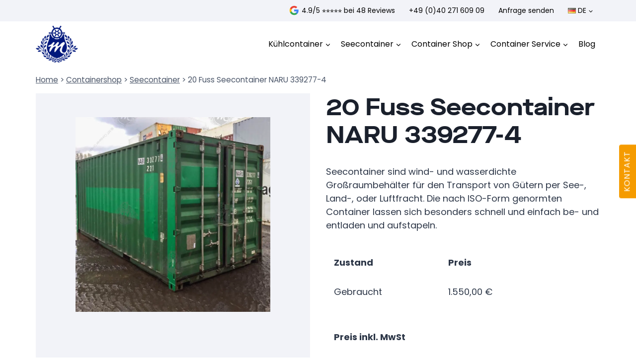

--- FILE ---
content_type: text/html; charset=UTF-8
request_url: https://www.mtcontainer.de/containershop/seecontainer/20-fuss-naru-339277-4/
body_size: 86520
content:
<!doctype html><html lang="de" prefix="og: https://ogp.me/ns#" class="no-js" itemtype="https://schema.org/Blog" itemscope><head><meta charset="UTF-8"><meta name="viewport" content="width=device-width, initial-scale=1, minimum-scale=1"><meta name="google-site-verification" content="5Z8i-QEsrnXHlgslMgQQ9J8H7rb_Qw5RBtGow1YyuQg" /><title>20 Fuss Seecontainer NARU 339277-4 &mdash; MT Container GmbH</title><meta name="description" content="Seecontainer sind wind- und wasserdichte Großraumbehälter für den Transport von Gütern per See-, Land-, oder Luftfracht. Die nach ISO-Form genormten Container lassen sich besonders schnell und einfach be- und entladen und aufstapeln."/><meta name="robots" content="follow, index, max-snippet:-1, max-video-preview:-1, max-image-preview:large"/><link rel="canonical" href="https://www.mtcontainer.de/containershop/seecontainer/20-fuss-naru-339277-4/" /><meta property="og:locale" content="de_DE" /><meta property="og:type" content="article" /><meta property="og:title" content="20 Fuss Seecontainer NARU 339277-4 &mdash; MT Container GmbH" /><meta property="og:description" content="Seecontainer sind wind- und wasserdichte Großraumbehälter für den Transport von Gütern per See-, Land-, oder Luftfracht. Die nach ISO-Form genormten Container lassen sich besonders schnell und einfach be- und entladen und aufstapeln." /><meta property="og:url" content="https://www.mtcontainer.de/containershop/seecontainer/20-fuss-naru-339277-4/" /><meta property="og:site_name" content="MT Container - Container Sales &amp; Rentals" /><meta property="og:updated_time" content="2024-05-03T12:28:49+02:00" /><meta property="og:image" content="https://www.mtcontainer.de/wp-content/uploads/NARU-339277-4-2006-5.jpg" /><meta property="og:image:secure_url" content="https://www.mtcontainer.de/wp-content/uploads/NARU-339277-4-2006-5.jpg" /><meta property="og:image:width" content="800" /><meta property="og:image:height" content="800" /><meta property="og:image:alt" content="Der grüne 20-Fuß-Seecontainer NARU 339277-4 steht auf nassem Boden. Er hat zwei große, verriegelte Türen an der Vorderseite und trägt mehrere Beschriftungen." /><meta property="og:image:type" content="image/jpeg" /><meta name="twitter:card" content="summary_large_image" /><meta name="twitter:title" content="20 Fuss Seecontainer NARU 339277-4 &mdash; MT Container GmbH" /><meta name="twitter:description" content="Seecontainer sind wind- und wasserdichte Großraumbehälter für den Transport von Gütern per See-, Land-, oder Luftfracht. Die nach ISO-Form genormten Container lassen sich besonders schnell und einfach be- und entladen und aufstapeln." /><meta name="twitter:image" content="https://www.mtcontainer.de/wp-content/uploads/NARU-339277-4-2006-5.jpg" /> <script type="application/ld+json" class="rank-math-schema-pro">{"@context":"https://schema.org","@graph":[{"@type":"Product","name":"20 Fuss Seecontainer NARU 339277-4 &mdash; MT Container GmbH","url":"https://www.mtcontainer.de/containershop/seecontainer/20-fuss-naru-339277-4/","description":"Seecontainer sind wind- und wasserdichte Gro\u00dfraumbeh\u00e4lter f\u00fcr den Transport von G\u00fctern per See-, Land-, oder Luftfracht. Die nach ISO-Form genormten Container lassen sich besonders schnell und einfach be- und entladen und aufstapeln.","image":{"@type":"ImageObject","url":"https://www.mtcontainer.de/wp-content/uploads/NARU-339277-4-2006-5.jpg"},"offers":{"@type":"Offer","url":"https://www.mtcontainer.de/containershop/seecontainer/20-fuss-naru-339277-4/","price":"1550","priceCurrency":"EUR","availability":"InStock"},"@id":"https://www.mtcontainer.de/containershop/seecontainer/20-fuss-naru-339277-4/#schema-52516","mainEntityOfPage":{"@id":"https://www.mtcontainer.de/containershop/seecontainer/20-fuss-naru-339277-4/#webpage"}},{"@type":"Place","@id":"https://www.mtcontainer.de/#place","geo":{"@type":"GeoCoordinates","latitude":"53.515567","longitude":"9.974588"},"hasMap":"https://www.google.com/maps/search/?api=1&amp;query=53.515567,9.974588","address":{"@type":"PostalAddress","streetAddress":"Reiherstiegdeich 55","addressLocality":"Hamburg","postalCode":"21107","addressCountry":"Germany"}},{"@type":["Store","Organization"],"@id":"https://www.mtcontainer.de/#organization","name":"MT Container - Container Sales &amp; Rentals","url":"https://www.mtcontainer.de","email":"info@mt-container.com","address":{"@type":"PostalAddress","streetAddress":"Reiherstiegdeich 55","addressLocality":"Hamburg","postalCode":"21107","addressCountry":"Germany"},"logo":{"@type":"ImageObject","@id":"https://www.mtcontainer.de/#logo","url":"https://www.mtcontainer.de/wp-content/uploads/mt-container_newlogo2.png","contentUrl":"https://www.mtcontainer.de/wp-content/uploads/mt-container_newlogo2.png","caption":"MT Container - Container Sales &amp; Rentals","inLanguage":"de","width":"197","height":"170"},"openingHours":["Monday,Tuesday,Wednesday,Thursday,Friday 09:00-16:00"],"location":{"@id":"https://www.mtcontainer.de/#place"},"image":{"@id":"https://www.mtcontainer.de/#logo"},"telephone":"+ 49-40-271-609-09"},{"@type":"WebSite","@id":"https://www.mtcontainer.de/#website","url":"https://www.mtcontainer.de","name":"MT Container - Container Sales &amp; Rentals","alternateName":"MT Container","publisher":{"@id":"https://www.mtcontainer.de/#organization"},"inLanguage":"de"},{"@type":"ImageObject","@id":"https://www.mtcontainer.de/wp-content/uploads/NARU-339277-4-2006-5.jpg","url":"https://www.mtcontainer.de/wp-content/uploads/NARU-339277-4-2006-5.jpg","width":"800","height":"800","caption":"Der gr\u00fcne 20-Fu\u00df-Seecontainer NARU 339277-4 steht auf nassem Boden. Er hat zwei gro\u00dfe, verriegelte T\u00fcren an der Vorderseite und tr\u00e4gt mehrere Beschriftungen.","inLanguage":"de"},{"@type":"BreadcrumbList","@id":"https://www.mtcontainer.de/containershop/seecontainer/20-fuss-naru-339277-4/#breadcrumb","itemListElement":[{"@type":"ListItem","position":"1","item":{"@id":"https://www.mtcontainer.de","name":"Home"}},{"@type":"ListItem","position":"2","item":{"@id":"https://www.mtcontainer.de/containershop/","name":"Containershop"}},{"@type":"ListItem","position":"3","item":{"@id":"https://www.mtcontainer.de/containershop/seecontainer/","name":"Seecontainer"}},{"@type":"ListItem","position":"4","item":{"@id":"https://www.mtcontainer.de/containershop/seecontainer/20-fuss-naru-339277-4/","name":"20 Fuss Seecontainer NARU 339277-4"}}]},{"@type":"ItemPage","@id":"https://www.mtcontainer.de/containershop/seecontainer/20-fuss-naru-339277-4/#webpage","url":"https://www.mtcontainer.de/containershop/seecontainer/20-fuss-naru-339277-4/","name":"20 Fuss Seecontainer NARU 339277-4 &mdash; MT Container GmbH","datePublished":"2020-08-19T14:54:47+02:00","dateModified":"2024-05-03T12:28:49+02:00","isPartOf":{"@id":"https://www.mtcontainer.de/#website"},"primaryImageOfPage":{"@id":"https://www.mtcontainer.de/wp-content/uploads/NARU-339277-4-2006-5.jpg"},"inLanguage":"de","breadcrumb":{"@id":"https://www.mtcontainer.de/containershop/seecontainer/20-fuss-naru-339277-4/#breadcrumb"}}]}</script> <link rel="alternate" type="application/rss+xml" title="MT Container GmbH &raquo; Kommentar-Feed" href="https://www.mtcontainer.de/comments/feed/" /> <script data-type="lazy" data-src="[data-uri]"></script> <link rel="alternate" type="application/rss+xml" title="MT Container GmbH &raquo; 20 Fuss Seecontainer NARU 339277-4 Kommentar-Feed" href="https://www.mtcontainer.de/containershop/seecontainer/20-fuss-naru-339277-4/feed/" /> <script id="jquery-core-js" data-type="lazy" data-src="https://www.mtcontainer.de/wp-includes/js/jquery/jquery.min.js?ver=3.7.1"></script> <link rel="https://api.w.org/" href="https://www.mtcontainer.de/wp-json/" /><link rel="alternate" title="JSON" type="application/json" href="https://www.mtcontainer.de/wp-json/wp/v2/mt-container/213990" /><link rel="alternate" title="oEmbed (JSON)" type="application/json+oembed" href="https://www.mtcontainer.de/wp-json/oembed/1.0/embed?url=https%3A%2F%2Fwww.mtcontainer.de%2Fcontainershop%2Fseecontainer%2F20-fuss-naru-339277-4%2F" /><link rel="alternate" title="oEmbed (XML)" type="text/xml+oembed" href="https://www.mtcontainer.de/wp-json/oembed/1.0/embed?url=https%3A%2F%2Fwww.mtcontainer.de%2Fcontainershop%2Fseecontainer%2F20-fuss-naru-339277-4%2F&#038;format=xml" /> <script type="application/ld+json" class="snippet-78">{"@context":"https:\/\/schema.org\/","@type":"Product","name":"MT Container GmbH","description":"Kühlcontainer, Seecontainer u.v.m. zum Kauf und zur Miete","image":"https://lh3.googleusercontent.com/p/AF1QipNpWWWeSOFe0p4-mtPbwcD7xR9Ku8cS1eCV7_G_=s680-w680-h510","aggregateRating":{"@type":"AggregateRating","reviewCount":48,"ratingValue":4.9,"bestRating":5,"worstRating":1}}</script> <link rel="icon" href="https://www.mtcontainer.de/wp-content/uploads/mt-container_newlogo2-150x150.png" sizes="32x32" /><link rel="icon" href="https://www.mtcontainer.de/wp-content/uploads/mt-container_newlogo2.png" sizes="192x192" /><link rel="apple-touch-icon" href="https://www.mtcontainer.de/wp-content/uploads/mt-container_newlogo2.png" /><meta name="msapplication-TileImage" content="https://www.mtcontainer.de/wp-content/uploads/mt-container_newlogo2.png" /><style media="all">img:is([sizes="auto" i],[sizes^="auto," i]){contain-intrinsic-size:3000px 1500px}.kt-row-layout-inner,.kb-row-layout-wrap{position:relative;border:0 solid rgba(0,0,0,0)}.kt-row-layout-inner:before,.kb-row-layout-wrap:before{clear:both;display:table;content:""}.kt-row-column-wrap{display:grid;grid-template-columns:minmax(0,1fr);gap:var(--global-row-gutter-md,2rem) var(--global-row-gutter-md,2rem);grid-auto-rows:minmax(min-content,max-content);z-index:1;position:relative}.wp-block-kadence-rowlayout .kt-row-column-wrap.kb-theme-content-width{margin-left:auto;margin-right:auto}.kt-row-has-bg>.kt-row-column-wrap{padding-left:var(--global-content-edge-padding,15px);padding-right:var(--global-content-edge-padding,15px)}.alignfull>.kt-row-layout-inner>.kt-row-column-wrap,.alignfull>.kt-row-column-wrap{padding-left:var(--global-content-edge-padding,15px);padding-right:var(--global-content-edge-padding,15px)}.kt-inner-column-height-full:not(.kt-row-layout-row){grid-auto-rows:minmax(0,1fr)}.kt-inner-column-height-full:not(.kt-row-layout-row)>.wp-block-kadence-column{align-self:stretch}.kt-inner-column-height-full:not(.kt-row-layout-row)>.wp-block-kadence-column>.kt-inside-inner-col{height:100%}.kt-row-valign-middle.kt-inner-column-height-full>.wp-block-kadence-column:not(.kb-section-dir-horizontal)>.kt-inside-inner-col{display:flex;flex-direction:column;justify-content:center}.kt-row-valign-bottom.kt-inner-column-height-full>.wp-block-kadence-column:not(.kb-section-dir-horizontal)>.kt-inside-inner-col{display:flex;flex-direction:column;justify-content:flex-end}.kt-row-valign-middle.kt-inner-column-height-full>.wp-block-kadence-column.kb-section-dir-horizontal>.kt-inside-inner-col{align-items:center}.kt-row-valign-bottom.kt-inner-column-height-full>.wp-block-kadence-column.kb-section-dir-horizontal>.kt-inside-inner-col{align-items:flex-end}@media screen and (max-width:1024px){.kt-inner-column-height-full.kt-tab-layout-row,.kt-inner-column-height-full.kt-tab-layout-inherit.kt-row-layout-row{grid-auto-rows:minmax(min-content,max-content)}.kt-inner-column-height-full.kt-tab-layout-inherit.kt-row-layout-row>.wp-block-kadence-column>.kt-inside-inner-col{height:auto}.kt-inner-column-height-full.kt-tab-layout-row>.wp-block-kadence-column>.kt-inside-inner-col{height:auto}.kt-inner-column-height-full.kt-tab-layout-equal,.kt-inner-column-height-full:not(.kt-tab-layout-inherit):not(.kt-tab-layout-row){grid-auto-rows:minmax(0,1fr)}.kt-inner-column-height-full.kt-tab-layout-equal>.wp-block-kadence-column>.kt-inside-inner-col,.kt-inner-column-height-full:not(.kt-tab-layout-inherit):not(.kt-tab-layout-row)>.wp-block-kadence-column>.kt-inside-inner-col{height:100%}}@media screen and (max-width:767px){.kt-inner-column-height-full.kt-mobile-layout-row.kt-mobile-layout-row{grid-auto-rows:minmax(min-content,max-content)}.kt-inner-column-height-full.kt-mobile-layout-row>.wp-block-kadence-column>.kt-inside-inner-col{height:auto}.kt-inner-column-height-full.kt-mobile-layout-equal,.kt-inner-column-height-full:not(.kt-mobile-layout-inherit):not(.kt-mobile-layout-row){grid-auto-rows:minmax(0,1fr)}.kt-inner-column-height-full.kt-mobile-layout-equal>.wp-block-kadence-column>.kt-inside-inner-col,.kt-inner-column-height-full:not(.kt-mobile-layout-inherit):not(.kt-mobile-layout-row)>.wp-block-kadence-column>.kt-inside-inner-col{height:100%}}.kt-row-layout-overlay{top:0;left:0;position:absolute;opacity:.3;height:100%;width:100%;z-index:0;filter:opacity(100%)}.kt-row-layout-overlay.kt-jarallax{filter:none}@media(min-width:768px)and (max-width:1024px){.wp-block-kadence-rowlayout [id*=jarallax-container-]>div{height:var(--kb-screen-height-fix,100vh) !important;margin-top:-40px !important}}@media only screen and (min-width:768px)and (max-width:1366px)and (-webkit-min-device-pixel-ratio:2){.wp-block-kadence-rowlayout [id*=jarallax-container-]>div{height:var(--kb-screen-height-fix,100vh) !important;margin-top:-40px !important}}.entry-content .wp-block-kadence-rowlayout.alignfull,.entry-content .wp-block-kadence-rowlayout.alignwide{text-align:inherit;margin-bottom:0}.kt-row-layout-bottom-sep{position:absolute;height:100px;bottom:-1px;left:0;overflow:hidden;right:0;z-index:1}.kt-row-layout-bottom-sep svg{position:absolute;bottom:0;left:50%;transform:translateX(-50%);width:100.2%;height:100%;display:block;fill:#fff}.kt-row-layout-top-sep{position:absolute;height:100px;top:-1px;left:0;overflow:hidden;right:0;z-index:1}.kt-row-layout-top-sep svg{position:absolute;top:0;left:50%;transform:translateX(-50%) rotate(180deg);width:100.2%;height:100%;display:block;fill:#fff}.kt-row-layout-inner>.kb-blocks-bg-slider,.kb-row-layout-wrap>.kb-blocks-bg-slider{position:absolute;left:0;right:0;top:0;bottom:0;padding:0;margin:0}.kt-row-layout-inner>.kb-blocks-bg-slider .kb-blocks-bg-slider-init.kt-blocks-carousel-init,.kb-row-layout-wrap>.kb-blocks-bg-slider .kb-blocks-bg-slider-init.kt-blocks-carousel-init{position:absolute;left:0;right:0;top:0;bottom:0;padding:0;margin:0}.kt-row-layout-inner>.kb-blocks-bg-slider .splide__track,.kt-row-layout-inner>.kb-blocks-bg-slider .splide__list,.kt-row-layout-inner>.kb-blocks-bg-slider .splide__slide,.kt-row-layout-inner>.kb-blocks-bg-slider .kb-bg-slide-contain,.kb-row-layout-wrap>.kb-blocks-bg-slider .splide__track,.kb-row-layout-wrap>.kb-blocks-bg-slider .splide__list,.kb-row-layout-wrap>.kb-blocks-bg-slider .splide__slide,.kb-row-layout-wrap>.kb-blocks-bg-slider .kb-bg-slide-contain{height:100%}.kt-row-layout-inner>.kb-blocks-bg-slider .splide__list,.kb-row-layout-wrap>.kb-blocks-bg-slider .splide__list{height:100% !important}.kt-row-layout-inner>.kb-blocks-bg-slider .kb-bg-slide-contain div.kb-bg-slide,.kb-row-layout-wrap>.kb-blocks-bg-slider .kb-bg-slide-contain div.kb-bg-slide{background-position:center;background-size:cover;background-repeat:no-repeat}.kt-row-layout-inner>.kb-blocks-bg-slider .kb-blocks-bg-slider-init:not(.splide-initialized) .kb-bg-slide-contain,.kb-row-layout-wrap>.kb-blocks-bg-slider .kb-blocks-bg-slider-init:not(.splide-initialized) .kb-bg-slide-contain{display:none}.kt-row-layout-inner>.kb-blocks-bg-slider .kb-blocks-bg-slider-init:not(.splide-initialized) .kb-bg-slide-contain:first-child,.kb-row-layout-wrap>.kb-blocks-bg-slider .kb-blocks-bg-slider-init:not(.splide-initialized) .kb-bg-slide-contain:first-child{display:block}.kt-row-layout-inner>.kb-blocks-bg-slider .kb-bg-slide-contain div,.kb-row-layout-wrap>.kb-blocks-bg-slider .kb-bg-slide-contain div{position:relative;height:100%}.kb-blocks-bg-slider-init.splide .splide__pagination{bottom:10px}.kb-blocks-bg-slider-init.splide .splide__arrow{z-index:100}.kb-blocks-bg-video-container{bottom:0;right:0;top:0;left:0;position:absolute;overflow:hidden}.kb-blocks-bg-video-container .kb-blocks-bg-video{position:absolute;top:50%;left:50%;transform:translate(-50%,-50%);height:auto;width:100%;min-width:100%;min-height:100%}.kb-blocks-bg-video-container .kb-blocks-bg-video::-webkit-media-controls{display:none !important}.kb-blocks-bg-video-container.embedded .kb-bg-video-iframe{position:absolute;top:50%;left:50%;transform:translate(-50%,-50%);min-width:100%;height:0;padding-bottom:56.25%}.kb-blocks-bg-video-container.embedded .kb-bg-video-iframe.kb-bg-video-ratio-4-3{padding-bottom:75%}.kb-blocks-bg-video-container.embedded .kb-bg-video-iframe.kb-bg-video-ratio-3-2{padding-bottom:66.66%}@media(max-aspect-ratio:16/9){.kb-blocks-bg-video-container.embedded .kb-bg-video-iframe{min-height:100%;aspect-ratio:16/9}}.kb-blocks-bg-video-container.embedded .kb-blocks-bg-video{top:0;left:0;width:100%;height:100%;border:0;transform:translate(0%,0%)}.kb-blocks-bg-video-container .kb-background-video-buttons-wrapper{position:absolute;z-index:11;bottom:20px;right:20px}.kb-blocks-bg-video-container .kb-background-video-buttons-wrapper button.kb-toggle-video-btn{padding:8px;margin:0 0 0 8px;border:0;background:rgba(0,0,0,.3);cursor:pointer;font-size:24px;color:#fff;display:inline-block;opacity:.5;height:32px;line-height:16px;transition:opacity .3s ease-in-out;box-sizing:border-box}.kb-blocks-bg-video-container .kb-background-video-buttons-wrapper button.kb-toggle-video-btn svg{width:16px;height:16px;vertical-align:bottom}.kb-blocks-bg-video-container .kb-background-video-buttons-wrapper button.kb-toggle-video-btn:hover{opacity:1}.kb-blocks-bg-video{object-position:50% 50%;object-fit:cover;background-position:center center;width:100%;height:100%}@media(max-width:767px){.kvs-sm-false{display:none !important}}@media(min-width:768px)and (max-width:1024px){.kvs-md-false{display:none !important}}@media screen and (min-width:1025px){.kvs-lg-false{display:none !important}}.wp-block-kadence-rowlayout .kb-blocks-bg-slider .splide-arrow{z-index:1000}:where(.kb-row-layout-wrap:has(.wp-block-kadence-navigation)){z-index:49}:where(header .kb-row-layout-wrap:has(.wp-block-kadence-navigation)){z-index:1000}.kb-blocks-bg-slider .kb-gallery-pause-button{display:none;position:absolute;bottom:20px;right:20px;z-index:2}.kb-blocks-bg-slider:has(.kb-blocks-bg-slider-init[data-show-pause-button=true]) .kb-gallery-pause-button{display:block}.kb-blocks-bg-slider .kb-gallery-pause-button{padding:8px;cursor:pointer;border-radius:3px;width:40px;height:40px;display:flex;align-items:center;justify-content:center;transition:all .3s ease;opacity:.75}.kb-blocks-bg-slider .kb-gallery-pause-button:hover{opacity:.75}.kb-blocks-bg-slider .kb-gallery-pause-button:focus{outline:2px solid hsla(0,0%,100%,.5);outline-offset:2px;opacity:1}.kb-blocks-bg-slider:hover .kb-gallery-pause-button{opacity:1}@media(max-width:767px){.kb-blocks-bg-slider .kb-gallery-pause-button{opacity:1}}@media(hover:none){.kb-blocks-bg-slider .kb-gallery-pause-button{opacity:1}}.wp-block-kadence-column.kb-section-dir-horizontal>.kt-inside-inner-col>.wp-block-kadence-column{flex:1}.wp-block-kadence-column.kb-section-dir-horizontal .wp-block-kadence-advancedgallery{flex:1}.wp-block-kadence-column{display:flex;flex-direction:column;z-index:1;min-width:0;min-height:0}.kt-inside-inner-col{flex-direction:column;border:0 solid rgba(0,0,0,0);position:relative;transition:all .3s ease}@media(max-width:767px){.kvs-sm-false{display:none !important}}@media(min-width:768px)and (max-width:1024px){.kvs-md-false{display:none !important}}@media screen and (min-width:1025px){.kvs-lg-false{display:none !important}}body.admin-bar{--kb-admin-bar-visible:34px}@media screen and (max-width:782px){body.admin-bar{--kb-admin-bar-visible:46px}}.kb-section-is-sticky>.kt-inside-inner-col{position:sticky;top:calc(var(--kb-admin-bar-visible, 0px) + var(--kb-section-setting-offset, 0px))}.kt-inside-inner-col>.kb-section-is-sticky{position:sticky;top:calc(var(--kb-admin-bar-visible, 0px) + var(--kb-section-setting-offset, 0px))}.kt-inside-inner-col>.wp-block-cover{height:auto}.kb-section-has-link{position:relative}.kb-section-link-overlay{position:absolute;top:0;left:0;right:0;bottom:0;z-index:10}.kb-section-has-overlay{position:relative}.kb-section-has-overlay>.kt-inside-inner-col{z-index:1}.kb-section-has-overlay>.kt-inside-inner-col:before{content:"";opacity:.3;position:absolute;left:0;right:0;top:0;bottom:0;z-index:-1;transition:all .3s ease-in-out}.wp-block-kadence-advancedheading mark{background:0 0;border-style:solid;border-width:0}.wp-block-kadence-advancedheading mark.kt-highlight{color:#f76a0c}.kb-adv-heading-icon{display:inline-flex;justify-content:center;align-items:center}.is-layout-constrained>.kb-advanced-heading-link{display:block}.single-content .kadence-advanced-heading-wrapper h1,.single-content .kadence-advanced-heading-wrapper h2,.single-content .kadence-advanced-heading-wrapper h3,.single-content .kadence-advanced-heading-wrapper h4,.single-content .kadence-advanced-heading-wrapper h5,.single-content .kadence-advanced-heading-wrapper h6{margin:1.5em 0 .5em}.single-content .kadence-advanced-heading-wrapper+*{margin-top:0}.kb-screen-reader-text{position:absolute;width:1px;height:1px;padding:0;margin:-1px;overflow:hidden;clip:rect(0,0,0,0)}.kb-gallery-ul *{box-sizing:border-box}.wp-block-kadence-advancedgallery{flex:1}.wp-block-kadence-advancedgallery .kt-blocks-carousel.kt-carousel-container-dotstyle-none{padding-bottom:0}.wp-block-kadence-advancedgallery .kt-blocks-carousel-init[data-slider-dots=true]{margin-bottom:28px}.wp-block-kadence-advancedgallery.alignright,.wp-block-kadence-advancedgallery.alignleft{max-width:420px;width:100%}.wp-block-kadence-advancedgallery:after{clear:both;display:table;content:""}.wp-block-kadence-advancedgallery .kb-gallery-ul,ul.menu .wp-block-kadence-advancedgallery ul.kb-gallery-ul.kb-gallery-ul{display:flex;flex-wrap:wrap;list-style-type:none;padding:0;box-sizing:border-box;margin:0}.rtl .wp-block-kadence-advancedgallery .kb-gallery-ul{padding:0}.kb-gallery-item-link{text-decoration:none}.kb-gallery-ul{display:flex;flex-wrap:wrap;list-style-type:none;padding:0;box-sizing:border-box}.kb-gallery-ul .kadence-blocks-gallery-item{position:relative;list-style-type:none;padding:0;margin:0;box-sizing:border-box}.kb-gallery-ul .kadence-blocks-gallery-item .kadence-blocks-gallery-item-inner{position:relative;margin-bottom:0}.kb-gallery-ul .kadence-blocks-gallery-item .kadence-blocks-gallery-item-inner figure{margin:0 auto}.kb-gallery-ul .kadence-blocks-gallery-item .kadence-blocks-gallery-item-inner figure .kb-gal-image-radius{position:relative;overflow:hidden;z-index:1;margin:0 auto}.kb-gallery-ul .kadence-blocks-gallery-item .kadence-blocks-gallery-item-inner figure .kb-gallery-image-contain{border:0;background:rgba(0,0,0,0);padding:0;margin:0;display:block;width:100%}.kb-gallery-ul .kadence-blocks-gallery-item .kadence-blocks-gallery-item-inner figure .kb-gallery-image-contain.kadence-blocks-gallery-intrinsic{height:0;position:relative}.kb-gallery-ul .kadence-blocks-gallery-item .kadence-blocks-gallery-item-inner figure .kb-gallery-image-contain.kadence-blocks-gallery-intrinsic img{position:absolute;flex:1;height:100%;object-fit:cover;width:100%;top:0;left:0;outline-offset:-4px}.kb-gallery-ul .kadence-blocks-gallery-item .kadence-blocks-gallery-item-inner figure .kb-gallery-image-ratio-square{padding-bottom:100%}.kb-gallery-ul .kadence-blocks-gallery-item .kadence-blocks-gallery-item-inner figure .kb-gallery-image-ratio-land43{padding-bottom:75%}.kb-gallery-ul .kadence-blocks-gallery-item .kadence-blocks-gallery-item-inner figure .kb-gallery-image-ratio-land32{padding-bottom:66.67%}.kb-gallery-ul .kadence-blocks-gallery-item .kadence-blocks-gallery-item-inner figure .kb-gallery-image-ratio-land169{padding-bottom:56.25%}.kb-gallery-ul .kadence-blocks-gallery-item .kadence-blocks-gallery-item-inner figure .kb-gallery-image-ratio-land21{padding-bottom:50%}.kb-gallery-ul .kadence-blocks-gallery-item .kadence-blocks-gallery-item-inner figure .kb-gallery-image-ratio-land31{padding-bottom:33%}.kb-gallery-ul .kadence-blocks-gallery-item .kadence-blocks-gallery-item-inner figure .kb-gallery-image-ratio-land41{padding-bottom:25%}.kb-gallery-ul .kadence-blocks-gallery-item .kadence-blocks-gallery-item-inner figure .kb-gallery-image-ratio-port34{padding-bottom:133.33%}.kb-gallery-ul .kadence-blocks-gallery-item .kadence-blocks-gallery-item-inner figure .kb-gallery-image-ratio-port23{padding-bottom:150%}.kb-gallery-ul .kadence-blocks-gallery-item .kadence-blocks-gallery-item-inner img{display:block;max-width:100%;height:auto;width:100%;margin:0;padding:0}@supports(position:sticky){.kb-gallery-ul .kadence-blocks-gallery-item .kadence-blocks-gallery-item-inner img{width:auto}}.kb-gallery-ul .kadence-blocks-gallery-item .kadence-blocks-gallery-item-inner .kadence-blocks-gallery-item__caption{position:absolute;bottom:0;max-height:100%;overflow-y:auto;width:100%;max-height:100%;overflow-y:auto;padding:43px 10px 10px;font-size:13px;margin-top:0;color:#fff;text-align:center;background:linear-gradient(0deg,rgba(0,0,0,.5) 0,rgba(0,0,0,0) 100%)}.kb-gallery-ul .kadence-blocks-gallery-item .kadence-blocks-gallery-item-inner .kadence-blocks-gallery-item__caption img{display:inline}.kb-gallery-ul .kadence-blocks-gallery-item .kadence-blocks-gallery-item-inner .kadence-blocks-gallery-item-hide-caption .kadence-blocks-gallery-item__caption{display:none}.kb-gallery-ul[data-columns-ss="1"] .kadence-blocks-gallery-item{width:calc(100%/1)}.kb-gallery-ul[data-columns-ss="2"] .kadence-blocks-gallery-item{width:calc(100%/2)}.kb-gallery-ul[data-columns-ss="3"] .kadence-blocks-gallery-item{width:calc(100%/3)}.kb-gallery-ul[data-columns-ss="4"] .kadence-blocks-gallery-item{width:calc(100%/4)}.kb-gallery-ul[data-columns-ss="5"] .kadence-blocks-gallery-item{width:calc(100%/5)}@media(min-width: 543px){.kb-gallery-ul[data-columns-xs="1"] .kadence-blocks-gallery-item{width:calc(100%/1)}.kb-gallery-ul[data-columns-xs="2"] .kadence-blocks-gallery-item{width:calc(100%/2)}.kb-gallery-ul[data-columns-xs="3"] .kadence-blocks-gallery-item{width:calc(100%/3)}.kb-gallery-ul[data-columns-xs="4"] .kadence-blocks-gallery-item{width:calc(100%/4)}.kb-gallery-ul[data-columns-xs="5"] .kadence-blocks-gallery-item{width:calc(100%/5)}.kb-gallery-ul[data-columns-xs="6"] .kadence-blocks-gallery-item{width:calc(100%/6)}.kb-gallery-ul[data-columns-xs="7"] .kadence-blocks-gallery-item{width:calc(100%/7)}.kb-gallery-ul[data-columns-xs="8"] .kadence-blocks-gallery-item{width:calc(100%/8)}}@media(min-width: 768px){.kb-gallery-ul[data-columns-sm="1"] .kadence-blocks-gallery-item{width:calc(100%/1)}.kb-gallery-ul[data-columns-sm="2"] .kadence-blocks-gallery-item{width:calc(100%/2)}.kb-gallery-ul[data-columns-sm="3"] .kadence-blocks-gallery-item{width:calc(100%/3)}.kb-gallery-ul[data-columns-sm="4"] .kadence-blocks-gallery-item{width:calc(100%/4)}.kb-gallery-ul[data-columns-sm="5"] .kadence-blocks-gallery-item{width:calc(100%/5)}.kb-gallery-ul[data-columns-sm="6"] .kadence-blocks-gallery-item{width:calc(100%/6)}.kb-gallery-ul[data-columns-sm="7"] .kadence-blocks-gallery-item{width:calc(100%/7)}.kb-gallery-ul[data-columns-sm="8"] .kadence-blocks-gallery-item{width:calc(100%/8)}}@media(min-width: 992px){.kb-gallery-ul[data-columns-md="1"] .kadence-blocks-gallery-item{width:calc(100%/1)}.kb-gallery-ul[data-columns-md="2"] .kadence-blocks-gallery-item{width:calc(100%/2)}.kb-gallery-ul[data-columns-md="3"] .kadence-blocks-gallery-item{width:calc(100%/3)}.kb-gallery-ul[data-columns-md="4"] .kadence-blocks-gallery-item{width:calc(100%/4)}.kb-gallery-ul[data-columns-md="5"] .kadence-blocks-gallery-item{width:calc(100%/5)}.kb-gallery-ul[data-columns-md="6"] .kadence-blocks-gallery-item{width:calc(100%/6)}.kb-gallery-ul[data-columns-md="7"] .kadence-blocks-gallery-item{width:calc(100%/7)}.kb-gallery-ul[data-columns-md="8"] .kadence-blocks-gallery-item{width:calc(100%/8)}}@media(min-width: 1200px){.kb-gallery-ul[data-columns-xl="1"] .kadence-blocks-gallery-item{width:calc(100%/1)}.kb-gallery-ul[data-columns-xl="2"] .kadence-blocks-gallery-item{width:calc(100%/2)}.kb-gallery-ul[data-columns-xl="3"] .kadence-blocks-gallery-item{width:calc(100%/3)}.kb-gallery-ul[data-columns-xl="4"] .kadence-blocks-gallery-item{width:calc(100%/4)}.kb-gallery-ul[data-columns-xl="5"] .kadence-blocks-gallery-item{width:calc(100%/5)}.kb-gallery-ul[data-columns-xl="6"] .kadence-blocks-gallery-item{width:calc(100%/6)}.kb-gallery-ul[data-columns-xl="7"] .kadence-blocks-gallery-item{width:calc(100%/7)}.kb-gallery-ul[data-columns-xl="8"] .kadence-blocks-gallery-item{width:calc(100%/8)}}@media(min-width: 1500px){.kb-gallery-ul[data-columns-xxl="1"] .kadence-blocks-gallery-item{width:calc(100%/1)}.kb-gallery-ul[data-columns-xxl="2"] .kadence-blocks-gallery-item{width:calc(100%/2)}.kb-gallery-ul[data-columns-xxl="3"] .kadence-blocks-gallery-item{width:calc(100%/3)}.kb-gallery-ul[data-columns-xxl="4"] .kadence-blocks-gallery-item{width:calc(100%/4)}.kb-gallery-ul[data-columns-xxl="5"] .kadence-blocks-gallery-item{width:calc(100%/5)}.kb-gallery-ul[data-columns-xxl="6"] .kadence-blocks-gallery-item{width:calc(100%/6)}.kb-gallery-ul[data-columns-xxl="7"] .kadence-blocks-gallery-item{width:calc(100%/7)}.kb-gallery-ul[data-columns-xxl="8"] .kadence-blocks-gallery-item{width:calc(100%/8)}}.kb-gallery-caption-style-bottom-hover .kadence-blocks-gallery-item .kadence-blocks-gallery-item__caption{opacity:0;transition:opacity .3s ease-in-out}.kb-gallery-caption-style-bottom-hover .kadence-blocks-gallery-item:hover .kadence-blocks-gallery-item__caption,.kb-gallery-caption-style-bottom-hover .kadence-blocks-gallery-item:focus-within .kadence-blocks-gallery-item__caption{opacity:1}@media(max-width:767px){.kb-mobile-force-hover.kb-gallery-caption-style-bottom-hover .kadence-blocks-gallery-item .kadence-blocks-gallery-item__caption{opacity:1}}.kb-gallery-ul.kb-gallery-caption-style-cover-hover .kadence-blocks-gallery-item .kadence-blocks-gallery-item-inner .kadence-blocks-gallery-item__caption{display:flex;align-items:center;justify-content:center;position:absolute;left:0;right:0;top:0;bottom:0;padding:10px;margin:0;opacity:0;transition:opacity .3s ease-in-out;background:rgba(0,0,0,.5)}.kb-gallery-ul.kb-gallery-caption-style-cover-hover .kadence-blocks-gallery-item:hover .kadence-blocks-gallery-item__caption,.kb-gallery-ul.kb-gallery-caption-style-cover-hover .kadence-blocks-gallery-item:focus-within .kadence-blocks-gallery-item__caption{opacity:1}@media(max-width:767px){.kb-gallery-ul.kb-mobile-force-hover.kb-gallery-caption-style-cover-hover .kadence-blocks-gallery-item .kadence-blocks-gallery-item__caption{opacity:1}}.kb-gallery-ul.kb-gallery-type-carousel,.kb-gallery-ul.kb-gallery-type-slider,.kb-gallery-ul.kb-gallery-type-thumbslider{display:block;margin:0}.kb-gallery-ul.kb-gallery-type-carousel .kadence-blocks-gallery-item .kadence-blocks-gallery-item-inner .kb-gallery-image-contain.kadence-blocks-gallery-intrinsic.kb-gallery-image-ratio-inherit{padding-bottom:100%}.kb-gallery-ul.kb-gallery-type-carousel .kadence-blocks-gallery-item .kadence-blocks-gallery-item-inner .kb-gallery-image-contain.kadence-blocks-gallery-intrinsic.kb-gallery-image-ratio-inherit img{object-fit:contain}.kb-gallery-ul.kb-gallery-type-slider .kadence-blocks-gallery-item .kadence-blocks-gallery-item-inner .kb-gallery-image-contain.kadence-blocks-gallery-intrinsic.kb-gallery-image-ratio-inherit{padding-bottom:66.67%}.kb-gallery-ul.kb-gallery-type-slider .kadence-blocks-gallery-item .kadence-blocks-gallery-item-inner .kb-gallery-image-contain.kadence-blocks-gallery-intrinsic.kb-gallery-image-ratio-inherit img{object-fit:contain}.kb-gallery-ul.kb-gallery-type-thumbslider .kadence-blocks-gallery-item .kadence-blocks-gallery-item-inner .kb-gallery-image-contain.kadence-blocks-gallery-intrinsic.kb-gallery-image-ratio-inherit{padding-bottom:66.67%}.kb-gallery-ul.kb-gallery-type-thumbslider .kadence-blocks-gallery-item .kadence-blocks-gallery-item-inner .kb-gallery-image-contain.kadence-blocks-gallery-intrinsic.kb-gallery-image-ratio-inherit img{object-fit:contain}.kb-gallery-ul.kb-gallery-type-fluidcarousel .kt-blocks-carousel figure .kb-gal-image-radius{height:300px;width:auto;margin:0 auto}.kb-gallery-ul.kb-gallery-type-fluidcarousel .kt-blocks-carousel figure .kb-gal-image-radius img{height:300px;width:auto;flex:1;object-fit:cover}.kb-gallery-type-fluidcarousel.kb-gallery-caption-style-below .kb-gallery-item-link,.kb-gallery-type-fluidcarousel.kb-gallery-caption-style-below figure:not(.kb-gallery-item-has-link){display:flex;flex-direction:column}.kb-blocks-slider[data-slider-type=thumbnail]:not(.kt-blocks-carousel-init).splide:not(.is-overflow) .splide__slide:last-child{margin:0 !important}.kb-blocks-slider[data-slider-type=thumbnail]:not(.kt-blocks-carousel-init).splide:not(.is-overflow) .splide__list{justify-content:center}.kb-gallery-caption-style-below .kadence-blocks-gallery-item .kadence-blocks-gallery-item-inner .kadence-blocks-gallery-item__caption{padding:10px;margin-top:0;background:rgba(0,0,0,.5);position:static}.kb-gallery-type-carousel .kb-gallery-image-ratio-inherit.kb-gallery-image-contain:after,.kb-gallery-type-slider .kb-gallery-image-ratio-inherit.kb-gallery-image-contain:after{display:none}.kb-gallery-ul.kb-gallery-type-carousel .kadence-blocks-gallery-item .kb-has-image-ratio-inherit .kb-gal-image-radius,.kb-gallery-ul.kb-gallery-type-slider .kadence-blocks-gallery-item .kb-has-image-ratio-inherit .kb-gal-image-radius,.kb-gallery-ul.kb-gallery-type-thumbslider .kadence-blocks-gallery-item .kb-has-image-ratio-inherit .kb-gal-image-radius{border-radius:0}.kb-gallery-filter-vintage .kb-gallery-image-contain:after{content:"";position:absolute;left:0;right:0;top:0;bottom:0;box-shadow:inset 0 0 100px rgba(0,0,20,.4),inset 0 5px 15px rgba(0,0,0,.1);background:linear-gradient(to bottom,rgba(255,145,0,.2) 0%,rgba(255,230,48,.2) 60%),linear-gradient(20deg,rgba(255,0,0,.2) 0%,rgba(255,0,0,0) 35%)}.kb-gallery-filter-vintage .kb-gallery-image-contain img{filter:sepia(.2) brightness(1.1) contrast(1.3)}.kb-gal-light-filter-vintage .gslide-media{position:relative}.kb-gal-light-filter-vintage .gslide-media:before{box-shadow:inset 0 0 100px rgba(0,0,20,.4),inset 0 5px 15px rgba(0,0,0,.1);background:linear-gradient(to bottom,rgba(255,145,0,.2) 0%,rgba(255,230,48,.2) 60%),linear-gradient(20deg,rgba(255,0,0,.2) 0%,rgba(255,0,0,0) 35%);content:"";position:absolute;left:0;right:0;top:0;bottom:0;z-index:1}.kb-gal-light-filter-vintage .gslide-media img{filter:sepia(.2) brightness(1.1) contrast(1.3)}.kb-gallery-filter-grayscale .kb-gallery-image-contain img,.kb-gal-light-filter-grayscale .gslide-media img,.kb-gal-light-filter-grayscale .slbImageWrap img{filter:grayscale(1)}.kb-gallery-filter-sepia .kb-gallery-image-contain img,.kb-gal-light-filter-sepia .gslide-media img,.kb-gal-light-filter-sepia .slbImageWrap img{filter:sepia(.5)}.kb-gallery-filter-saturation .kb-gallery-image-contain img,.kb-gal-light-filter-saturation .gslide-media img,.kb-gal-light-filter-saturation .slbImageWrap img{filter:saturate(1.6)}.kb-gallery-filter-earlybird .kb-gallery-image-contain:after{background:radial-gradient(circle,#d0ba8e 20%,#360309 85%,#1d0210 100%);mix-blend-mode:overlay;content:"";position:absolute;left:0;right:0;top:0;bottom:0}.kb-gallery-filter-earlybird .kb-gallery-image-contain img{filter:contrast(.9) sepia(.2)}.kb-gal-light-filter-earlybird .gslide-media{position:relative}.kb-gal-light-filter-earlybird .gslide-media:before{background:radial-gradient(circle,#d0ba8e 20%,#360309 85%,#1d0210 100%);mix-blend-mode:overlay;content:"";position:absolute;left:0;right:0;top:0;bottom:0;z-index:1}.kb-gal-light-filter-earlybird .gslide-media img{filter:contrast(.9) sepia(.2)}.kb-gallery-filter-toaster .kb-gallery-image-contain:after{background:radial-gradient(circle,#804e0f,#3b003b);mix-blend-mode:screen;content:"";position:absolute;left:0;right:0;top:0;bottom:0}.kb-gallery-filter-toaster .kb-gallery-image-contain img{filter:contrast(1.5) brightness(.9)}.kb-gal-light-filter-toaster .gslide-media{position:relative}.kb-gal-light-filter-toaster .gslide-media:before{background:radial-gradient(circle,#804e0f,#3b003b);mix-blend-mode:screen;content:"";position:absolute;left:0;right:0;top:0;bottom:0;z-index:1}.kb-gal-light-filter-toaster .gslide-media img{filter:contrast(1.5) brightness(.9)}.kb-gallery-filter-mayfair .kb-gallery-image-contain:after{background:radial-gradient(circle at 40% 40%,rgba(255,255,255,.8),rgba(255,200,200,.6),#111 60%);mix-blend-mode:overlay;opacity:.4;content:"";position:absolute;left:0;right:0;top:0;bottom:0}.kb-gallery-filter-mayfair .kb-gallery-image-contain img{filter:contrast(1.1) saturate(1.1)}.kb-gal-light-filter-mayfair .gslide-media{position:relative}.kb-gal-light-filter-mayfair .gslide-media:before{background:radial-gradient(circle at 40% 40%,rgba(255,255,255,.8),rgba(255,200,200,.6),#111 60%);mix-blend-mode:overlay;opacity:.4;content:"";position:absolute;left:0;right:0;top:0;bottom:0;z-index:1}.kb-gal-light-filter-mayfair .gslide-media img{filter:contrast(1.1) saturate(1.1)}.kt-blocks-carousel-init:not(.splide-initialized):not(.tns-slider)[data-columns-xxl="3"] .kb-slide-item{display:none}.kt-blocks-carousel-init:not(.splide-initialized):not(.tns-slider)[data-columns-xxl="3"] .kb-slide-item:nth-child(-n+3){width:33.33%;display:block;float:left}.kt-blocks-carousel-init:after{clear:both;display:table;content:""}.kb-blocks-fluid-carousel:not(.splide-initialized):not(.tns-slider){display:flex}.kb-blocks-fluid-carousel:not(.splide-initialized):not(.tns-slider)[data-slider-center-mode=true] .kb-slide-item:nth-last-child(2){order:-11;margin-left:-100px}.kb-blocks-fluid-carousel:not(.splide-initialized):not(.tns-slider)[data-slider-center-mode=true] .kb-slide-item:nth-last-child(1){order:-10}.kb-blocks-fluid-carousel:not(.splide-initialized):not(.tns-slider) .kb-slide-item{max-width:80%;margin:0 10px 0 0;flex-basis:fit-content;flex-shrink:0}@media(max-width:543px){.kt-blocks-carousel-init:not(.splide-initialized):not(.tns-slider)[data-columns-ss="1"] .kb-slide-item{display:none}.kt-blocks-carousel-init:not(.splide-initialized):not(.tns-slider)[data-columns-ss="1"] .kb-slide-item:nth-child(-n+1){width:calc(100%/1);display:block;float:left}.kt-blocks-carousel-init:not(.splide-initialized):not(.tns-slider)[data-columns-ss="2"] .kb-slide-item{display:none}.kt-blocks-carousel-init:not(.splide-initialized):not(.tns-slider)[data-columns-ss="2"] .kb-slide-item:nth-child(-n+2){width:calc(100%/2);display:block;float:left}}@media(min-width:544px)and (max-width:767px){.kt-blocks-carousel-init:not(.splide-initialized):not(.tns-slider)[data-columns-xs="1"] .kb-slide-item{display:none}.kt-blocks-carousel-init:not(.splide-initialized):not(.tns-slider)[data-columns-xs="1"] .kb-slide-item:nth-child(-n+1){width:calc(100%/1);display:block;float:left}.kt-blocks-carousel-init:not(.splide-initialized):not(.tns-slider)[data-columns-xs="2"] .kb-slide-item{display:none}.kt-blocks-carousel-init:not(.splide-initialized):not(.tns-slider)[data-columns-xs="2"] .kb-slide-item:nth-child(-n+2){width:calc(100%/2);display:block;float:left}.kt-blocks-carousel-init:not(.splide-initialized):not(.tns-slider)[data-columns-xs="3"] .kb-slide-item{display:none}.kt-blocks-carousel-init:not(.splide-initialized):not(.tns-slider)[data-columns-xs="3"] .kb-slide-item:nth-child(-n+3){width:calc(100%/3);display:block;float:left}.kt-blocks-carousel-init:not(.splide-initialized):not(.tns-slider)[data-columns-xs="4"] .kb-slide-item{display:none}.kt-blocks-carousel-init:not(.splide-initialized):not(.tns-slider)[data-columns-xs="4"] .kb-slide-item:nth-child(-n+4){width:calc(100%/4);display:block;float:left}}@media(min-width:768px)and (max-width:991px){.kt-blocks-carousel-init:not(.splide-initialized):not(.tns-slider)[data-columns-sm="1"] .kb-slide-item{display:none}.kt-blocks-carousel-init:not(.splide-initialized):not(.tns-slider)[data-columns-sm="1"] .kb-slide-item:nth-child(-n+1){width:calc(100%/1);display:block;float:left}.kt-blocks-carousel-init:not(.splide-initialized):not(.tns-slider)[data-columns-sm="2"] .kb-slide-item{display:none}.kt-blocks-carousel-init:not(.splide-initialized):not(.tns-slider)[data-columns-sm="2"] .kb-slide-item:nth-child(-n+2){width:calc(100%/2);display:block;float:left}.kt-blocks-carousel-init:not(.splide-initialized):not(.tns-slider)[data-columns-sm="3"] .kb-slide-item{display:none}.kt-blocks-carousel-init:not(.splide-initialized):not(.tns-slider)[data-columns-sm="3"] .kb-slide-item:nth-child(-n+3){width:calc(100%/3);display:block;float:left}.kt-blocks-carousel-init:not(.splide-initialized):not(.tns-slider)[data-columns-sm="4"] .kb-slide-item{display:none}.kt-blocks-carousel-init:not(.splide-initialized):not(.tns-slider)[data-columns-sm="4"] .kb-slide-item:nth-child(-n+4){width:calc(100%/4);display:block;float:left}.kt-blocks-carousel-init:not(.splide-initialized):not(.tns-slider)[data-columns-sm="5"] .kb-slide-item{display:none}.kt-blocks-carousel-init:not(.splide-initialized):not(.tns-slider)[data-columns-sm="5"] .kb-slide-item:nth-child(-n+5){width:calc(100%/5);display:block;float:left}.kt-blocks-carousel-init:not(.splide-initialized):not(.tns-slider)[data-columns-sm="6"] .kb-slide-item{display:none}.kt-blocks-carousel-init:not(.splide-initialized):not(.tns-slider)[data-columns-sm="6"] .kb-slide-item:nth-child(-n+6){width:calc(100%/6);display:block;float:left}.kt-blocks-carousel-init:not(.splide-initialized):not(.tns-slider)[data-columns-sm="7"] .kb-slide-item{display:none}.kt-blocks-carousel-init:not(.splide-initialized):not(.tns-slider)[data-columns-sm="7"] .kb-slide-item:nth-child(-n+7){width:calc(100%/7);display:block;float:left}.kt-blocks-carousel-init:not(.splide-initialized):not(.tns-slider)[data-columns-sm="8"] .kb-slide-item{display:none}.kt-blocks-carousel-init:not(.splide-initialized):not(.tns-slider)[data-columns-sm="8"] .kb-slide-item:nth-child(-n+8){width:calc(100%/8);display:block;float:left}}@media(min-width:992px)and (max-width:1199px){.kt-blocks-carousel-init:not(.splide-initialized):not(.tns-slider)[data-columns-md="1"] .kb-slide-item{display:none}.kt-blocks-carousel-init:not(.splide-initialized):not(.tns-slider)[data-columns-md="1"] .kb-slide-item:nth-child(-n+1){width:calc(100%/1);display:block;float:left}.kt-blocks-carousel-init:not(.splide-initialized):not(.tns-slider)[data-columns-md="2"] .kb-slide-item{display:none}.kt-blocks-carousel-init:not(.splide-initialized):not(.tns-slider)[data-columns-md="2"] .kb-slide-item:nth-child(-n+2){width:calc(100%/2);display:block;float:left}.kt-blocks-carousel-init:not(.splide-initialized):not(.tns-slider)[data-columns-md="3"] .kb-slide-item{display:none}.kt-blocks-carousel-init:not(.splide-initialized):not(.tns-slider)[data-columns-md="3"] .kb-slide-item:nth-child(-n+3){width:calc(100%/3);display:block;float:left}.kt-blocks-carousel-init:not(.splide-initialized):not(.tns-slider)[data-columns-md="4"] .kb-slide-item{display:none}.kt-blocks-carousel-init:not(.splide-initialized):not(.tns-slider)[data-columns-md="4"] .kb-slide-item:nth-child(-n+4){width:calc(100%/4);display:block;float:left}.kt-blocks-carousel-init:not(.splide-initialized):not(.tns-slider)[data-columns-md="5"] .kb-slide-item{display:none}.kt-blocks-carousel-init:not(.splide-initialized):not(.tns-slider)[data-columns-md="5"] .kb-slide-item:nth-child(-n+5){width:calc(100%/5);display:block;float:left}.kt-blocks-carousel-init:not(.splide-initialized):not(.tns-slider)[data-columns-md="6"] .kb-slide-item{display:none}.kt-blocks-carousel-init:not(.splide-initialized):not(.tns-slider)[data-columns-md="6"] .kb-slide-item:nth-child(-n+6){width:calc(100%/6);display:block;float:left}.kt-blocks-carousel-init:not(.splide-initialized):not(.tns-slider)[data-columns-md="7"] .kb-slide-item{display:none}.kt-blocks-carousel-init:not(.splide-initialized):not(.tns-slider)[data-columns-md="7"] .kb-slide-item:nth-child(-n+7){width:calc(100%/7);display:block;float:left}.kt-blocks-carousel-init:not(.splide-initialized):not(.tns-slider)[data-columns-md="8"] .kb-slide-item{display:none}.kt-blocks-carousel-init:not(.splide-initialized):not(.tns-slider)[data-columns-md="8"] .kb-slide-item:nth-child(-n+8){width:calc(100%/8);display:block;float:left}}@media(min-width:1200px)and (max-width:1499px){.kt-blocks-carousel-init:not(.splide-initialized):not(.tns-slider)[data-columns-xl="1"] .kb-slide-item{display:none}.kt-blocks-carousel-init:not(.splide-initialized):not(.tns-slider)[data-columns-xl="1"] .kb-slide-item:nth-child(-n+1){width:calc(100%/1);display:block;float:left}.kt-blocks-carousel-init:not(.splide-initialized):not(.tns-slider)[data-columns-xl="2"] .kb-slide-item{display:none}.kt-blocks-carousel-init:not(.splide-initialized):not(.tns-slider)[data-columns-xl="2"] .kb-slide-item:nth-child(-n+2){width:calc(100%/2);display:block;float:left}.kt-blocks-carousel-init:not(.splide-initialized):not(.tns-slider)[data-columns-xl="3"] .kb-slide-item{display:none}.kt-blocks-carousel-init:not(.splide-initialized):not(.tns-slider)[data-columns-xl="3"] .kb-slide-item:nth-child(-n+3){width:calc(100%/3);display:block;float:left}.kt-blocks-carousel-init:not(.splide-initialized):not(.tns-slider)[data-columns-xl="4"] .kb-slide-item{display:none}.kt-blocks-carousel-init:not(.splide-initialized):not(.tns-slider)[data-columns-xl="4"] .kb-slide-item:nth-child(-n+4){width:calc(100%/4);display:block;float:left}.kt-blocks-carousel-init:not(.splide-initialized):not(.tns-slider)[data-columns-xl="5"] .kb-slide-item{display:none}.kt-blocks-carousel-init:not(.splide-initialized):not(.tns-slider)[data-columns-xl="5"] .kb-slide-item:nth-child(-n+5){width:calc(100%/5);display:block;float:left}.kt-blocks-carousel-init:not(.splide-initialized):not(.tns-slider)[data-columns-xl="6"] .kb-slide-item{display:none}.kt-blocks-carousel-init:not(.splide-initialized):not(.tns-slider)[data-columns-xl="6"] .kb-slide-item:nth-child(-n+6){width:calc(100%/6);display:block;float:left}.kt-blocks-carousel-init:not(.splide-initialized):not(.tns-slider)[data-columns-xl="7"] .kb-slide-item{display:none}.kt-blocks-carousel-init:not(.splide-initialized):not(.tns-slider)[data-columns-xl="7"] .kb-slide-item:nth-child(-n+7){width:calc(100%/7);display:block;float:left}.kt-blocks-carousel-init:not(.splide-initialized):not(.tns-slider)[data-columns-xl="8"] .kb-slide-item{display:none}.kt-blocks-carousel-init:not(.splide-initialized):not(.tns-slider)[data-columns-xl="8"] .kb-slide-item:nth-child(-n+8){width:calc(100%/8);display:block;float:left}}@media(min-width:1500px){.kt-blocks-carousel-init:not(.splide-initialized):not(.tns-slider)[data-columns-xxl="1"] .kb-slide-item{display:none}.kt-blocks-carousel-init:not(.splide-initialized):not(.tns-slider)[data-columns-xxl="1"] .kb-slide-item:nth-child(-n+1){width:calc(100%/1);display:block;float:left}.kt-blocks-carousel-init:not(.splide-initialized):not(.tns-slider)[data-columns-xxl="2"] .kb-slide-item{display:none}.kt-blocks-carousel-init:not(.splide-initialized):not(.tns-slider)[data-columns-xxl="2"] .kb-slide-item:nth-child(-n+2){width:calc(100%/2);display:block;float:left}.kt-blocks-carousel-init:not(.splide-initialized):not(.tns-slider)[data-columns-xxl="3"] .kb-slide-item{display:none}.kt-blocks-carousel-init:not(.splide-initialized):not(.tns-slider)[data-columns-xxl="3"] .kb-slide-item:nth-child(-n+3){width:calc(100%/3);display:block;float:left}.kt-blocks-carousel-init:not(.splide-initialized):not(.tns-slider)[data-columns-xxl="4"] .kb-slide-item{display:none}.kt-blocks-carousel-init:not(.splide-initialized):not(.tns-slider)[data-columns-xxl="4"] .kb-slide-item:nth-child(-n+4){width:calc(100%/4);display:block;float:left}.kt-blocks-carousel-init:not(.splide-initialized):not(.tns-slider)[data-columns-xxl="5"] .kb-slide-item{display:none}.kt-blocks-carousel-init:not(.splide-initialized):not(.tns-slider)[data-columns-xxl="5"] .kb-slide-item:nth-child(-n+5){width:calc(100%/5);display:block;float:left}.kt-blocks-carousel-init:not(.splide-initialized):not(.tns-slider)[data-columns-xxl="6"] .kb-slide-item{display:none}.kt-blocks-carousel-init:not(.splide-initialized):not(.tns-slider)[data-columns-xxl="6"] .kb-slide-item:nth-child(-n+6){width:calc(100%/6);display:block;float:left}.kt-blocks-carousel-init:not(.splide-initialized):not(.tns-slider)[data-columns-xxl="7"] .kb-slide-item{display:none}.kt-blocks-carousel-init:not(.splide-initialized):not(.tns-slider)[data-columns-xxl="7"] .kb-slide-item:nth-child(-n+7){width:calc(100%/7);display:block;float:left}.kt-blocks-carousel-init:not(.splide-initialized):not(.tns-slider)[data-columns-xxl="8"] .kb-slide-item{display:none}.kt-blocks-carousel-init:not(.splide-initialized):not(.tns-slider)[data-columns-xxl="8"] .kb-slide-item:nth-child(-n+8){width:calc(100%/8);display:block;float:left}}.kt-blocks-carousel-init:not(.splide-initialized):not(.tns-slider)[data-slider-type=slider] .kb-slide-item{display:none}.kt-blocks-carousel-init:not(.splide-initialized):not(.tns-slider)[data-slider-type=slider] .kb-slide-item:first-child{display:block}.kt-blocks-carousel-init:not(.splide-initialized):not(.tns-slider)[data-slider-type=thumbnail] .kb-slide-item:not(.specificity){display:none}.kt-blocks-carousel-init:not(.splide-initialized):not(.tns-slider)[data-slider-type=thumbnail] .kb-slide-item:not(.specificity):first-child{display:block;width:100%}.kt-blocks-carousel-init:not(.splide-initialized):not(.tns-slider)[data-slider-type=thumbnail][data-columns-xl="3"]~.kb-blocks-slider .kb-slide-item{display:none}.kt-blocks-carousel-init:not(.splide-initialized):not(.tns-slider)[data-slider-type=thumbnail][data-columns-xl="3"]~.kb-blocks-slider .kb-slide-item:nth-child(-n+3){width:calc(100%/3);display:block;float:left}.kt-blocks-carousel-init:not(.splide-initialized):not(.tns-slider)[data-slider-type=thumbnail][data-columns-xl="4"]~.kb-blocks-slider .kb-slide-item{display:none}.kt-blocks-carousel-init:not(.splide-initialized):not(.tns-slider)[data-slider-type=thumbnail][data-columns-xl="4"]~.kb-blocks-slider .kb-slide-item:nth-child(-n+4){width:calc(100%/4);display:block;float:left}.kt-blocks-carousel-init:not(.splide-initialized):not(.tns-slider)[data-slider-type=thumbnail][data-columns-xl="5"]~.kb-blocks-slider .kb-slide-item{display:none}.kt-blocks-carousel-init:not(.splide-initialized):not(.tns-slider)[data-slider-type=thumbnail][data-columns-xl="5"]~.kb-blocks-slider .kb-slide-item:nth-child(-n+5){width:calc(100%/5);display:block;float:left}.kt-blocks-carousel-init:not(.splide-initialized):not(.tns-slider)[data-slider-type=thumbnail][data-columns-xl="6"]~.kb-blocks-slider .kb-slide-item{display:none}.kt-blocks-carousel-init:not(.splide-initialized):not(.tns-slider)[data-slider-type=thumbnail][data-columns-xl="6"]~.kb-blocks-slider .kb-slide-item:nth-child(-n+6){width:calc(100%/6);display:block;float:left}.kt-blocks-carousel-init:not(.splide-initialized):not(.tns-slider)[data-slider-type=thumbnail][data-columns-xl="7"]~.kb-blocks-slider .kb-slide-item{display:none}.kt-blocks-carousel-init:not(.splide-initialized):not(.tns-slider)[data-slider-type=thumbnail][data-columns-xl="7"]~.kb-blocks-slider .kb-slide-item:nth-child(-n+7){width:calc(100%/7);display:block;float:left}.kt-blocks-carousel-init:not(.splide-initialized):not(.tns-slider)[data-slider-type=thumbnail]~.kb-blocks-slider{display:flex;gap:10px}.kb-gallery-ul.kb-gallery-type-mosaic .grid-pattern-container{display:grid;grid-auto-rows:150px;grid-template-columns:repeat(4,1fr);grid-gap:10px;gap:10px;width:100%}.kb-gallery-ul.kb-gallery-type-mosaic .kadence-blocks-gallery-item{overflow:hidden;position:relative;width:100%;height:100%}@media(max-width:767px){.kb-gallery-ul.kb-gallery-type-mosaic .kadence-blocks-gallery-item.grid-item-wide,.kb-gallery-ul.kb-gallery-type-mosaic .kadence-blocks-gallery-item.grid-item-large,.kb-gallery-ul.kb-gallery-type-mosaic .kadence-blocks-gallery-item.grid-item-tall,.kb-gallery-ul.kb-gallery-type-mosaic .kadence-blocks-gallery-item.grid-item-small,.kb-gallery-ul.kb-gallery-type-mosaic .kadence-blocks-gallery-item.last{grid-column:span 4;grid-row:span 2}.kb-gallery-ul.kb-gallery-type-mosaic .kadence-blocks-gallery-item.only-one,.kb-gallery-ul.kb-gallery-type-mosaic .kadence-blocks-gallery-item.only-two,.kb-gallery-ul.kb-gallery-type-mosaic .kadence-blocks-gallery-item.only-three,.kb-gallery-ul.kb-gallery-type-mosaic .kadence-blocks-gallery-item.only-four,.kb-gallery-ul.kb-gallery-type-mosaic .kadence-blocks-gallery-item.only-five,.kb-gallery-ul.kb-gallery-type-mosaic .kadence-blocks-gallery-item.only-six,.kb-gallery-ul.kb-gallery-type-mosaic .kadence-blocks-gallery-item.only-seven{grid-column:span 4;grid-row:span 2}}@media(min-width:768px){.kb-gallery-ul.kb-gallery-type-mosaic .kadence-blocks-gallery-item.grid-item-wide{grid-column:span 2;grid-row:span 1}.kb-gallery-ul.kb-gallery-type-mosaic .kadence-blocks-gallery-item.grid-item-large{grid-column:span 2;grid-row:span 2}.kb-gallery-ul.kb-gallery-type-mosaic .kadence-blocks-gallery-item.grid-item-tall{grid-column:span 1;grid-row:span 2}.kb-gallery-ul.kb-gallery-type-mosaic .kadence-blocks-gallery-item.grid-item-small{grid-column:span 1;grid-row:span 1}.kb-gallery-ul.kb-gallery-type-mosaic .kadence-blocks-gallery-item.only-one{grid-column:span 4;grid-row:span 2}.kb-gallery-ul.kb-gallery-type-mosaic .kadence-blocks-gallery-item.only-two{grid-row:span 1}.kb-gallery-ul.kb-gallery-type-mosaic .kadence-blocks-gallery-item.only-three{grid-column:span 2;grid-row:span 1}.kb-gallery-ul.kb-gallery-type-mosaic .kadence-blocks-gallery-item.only-four{grid-row:span 1}.kb-gallery-ul.kb-gallery-type-mosaic .kadence-blocks-gallery-item.only-five{grid-column:span 3;grid-row:span 1}.kb-gallery-ul.kb-gallery-type-mosaic .kadence-blocks-gallery-item.only-six{grid-row:span 1}.kb-gallery-ul.kb-gallery-type-mosaic .kadence-blocks-gallery-item.only-seven{grid-row:span 2}}.kb-gallery-ul.kb-gallery-type-mosaic .kadence-blocks-gallery-item .kadence-blocks-gallery-item-inner,.kb-gallery-ul.kb-gallery-type-mosaic .kadence-blocks-gallery-item figure.kb-gallery-figure,.kb-gallery-ul.kb-gallery-type-mosaic .kadence-blocks-gallery-item .kb-gal-image-radius,.kb-gallery-ul.kb-gallery-type-mosaic .kadence-blocks-gallery-item .kb-gallery-image-contain,.kb-gallery-ul.kb-gallery-type-mosaic .kadence-blocks-gallery-item .kadence-blocks-gallery-item-inner figure.kb-gallery-figure .kadence-blocks-gallery-intrinsic{height:100%;width:100%;display:block}.kb-gallery-ul.kb-gallery-type-mosaic .kadence-blocks-gallery-item .kadence-blocks-gallery-item-inner figcaption.kadence-blocks-gallery-item__caption{overflow:hidden}.kb-gallery-ul.kb-gallery-type-mosaic .kadence-blocks-gallery-item .kb-gallery-figure{margin:0;box-sizing:border-box}.kb-gallery-ul.kb-gallery-type-mosaic .kadence-blocks-gallery-item .kb-gallery-image-contain{padding:0;background:0 0;border:none;cursor:pointer}.kb-gallery-ul.kb-gallery-type-mosaic .kadence-blocks-gallery-item .kb-gallery-image-contain img{width:100%;height:100%;object-fit:cover;display:block}.kb-gallery-ul.kb-gallery-type-mosaic .kadence-blocks-gallery-item .kadence-blocks-gallery-intrinsic{position:relative}.kb-gallery-ul.kb-gallery-type-mosaic .kadence-blocks-gallery-item .kadence-blocks-gallery-intrinsic:before{content:none !important}.kb-gallery-type-mosaic.kb-gallery-caption-style-below .grid-pattern-container .kadence-blocks-gallery-item{display:flex;flex-direction:column}.kb-gallery-type-mosaic.kb-gallery-caption-style-below .grid-pattern-container .kadence-blocks-gallery-item figure.kb-gallery-figure a{display:flex;flex-direction:column;height:100%}.kb-gallery-type-mosaic.kb-gallery-caption-style-below .grid-pattern-container .kadence-blocks-gallery-item figure.kb-gallery-figure a .kadence-blocks-gallery-item__caption{overflow-y:visible}.kt-blocks-carousel .splide.kb-slider-arrow-position-top-right .splide__arrows{right:1rem;top:1rem}.kt-blocks-carousel .splide.kb-slider-arrow-position-top-right .splide__arrows .splide__arrow--prev{left:unset;right:4em}.kt-blocks-carousel .splide.kb-slider-arrow-position-top-left .splide__arrows{left:1rem;top:1rem}.kt-blocks-carousel .splide.kb-slider-arrow-position-top-left .splide__arrows .splide__arrow--next{left:4em}.kt-blocks-carousel .splide.kb-slider-arrow-position-bottom-left .splide__arrows{bottom:1rem;left:1rem}.kt-blocks-carousel .splide.kb-slider-arrow-position-bottom-left .splide__arrows .splide__arrow--next{left:4em}.kt-blocks-carousel .splide.kb-slider-arrow-position-bottom-right .splide__arrows{bottom:1rem;right:1rem}.kt-blocks-carousel .splide.kb-slider-arrow-position-bottom-right .splide__arrows .splide__arrow--prev{left:unset;right:4em}.kt-blocks-carousel .splide.kb-slider-group-arrow.kb-slider-arrow-position-outside-top .splide__arrows{position:relative;top:-2rem}.kt-blocks-carousel .splide.kb-slider-arrow-position-outside-top-right .splide__arrows{right:1rem;top:-4rem}.kt-blocks-carousel .splide.kb-slider-arrow-position-outside-top-right .splide__arrows .splide__arrow--prev{left:unset;right:4em}.kt-blocks-carousel .splide.kb-slider-arrow-position-outside-top-left .splide__arrows{left:1rem;top:-4rem}.kt-blocks-carousel .splide.kb-slider-arrow-position-outside-top-left .splide__arrows .splide__arrow--next{left:4em}.kt-blocks-carousel .splide.kb-slider-arrow-position-outside-bottom .splide__arrows{position:absolute;bottom:-2rem;width:100%}.kt-blocks-carousel .splide.kb-slider-arrow-position-outside-bottom-right .splide__arrows{right:1rem;bottom:-4rem}.kt-blocks-carousel .splide.kb-slider-arrow-position-outside-bottom-right .splide__arrows .splide__arrow--prev{left:unset;right:4em}.kt-blocks-carousel .splide.kb-slider-arrow-position-outside-bottom-left .splide__arrows{left:1rem;bottom:-4rem}.kt-blocks-carousel .splide.kb-slider-arrow-position-outside-bottom-left .splide__arrows .splide__arrow--next{left:4em}.kt-blocks-carousel .splide.kb-slider-group-arrows .splide__arrows{display:flex;gap:1rem;position:absolute;z-index:1}.wp-block-kadence-advancedgallery .kt-blocks-carousel{position:relative}.wp-block-kadence-advancedgallery .kb-gallery-pause-button{display:none}.wp-block-kadence-advancedgallery .kt-blocks-carousel:has(.kt-blocks-carousel-init[data-show-pause-button=true]) .kb-gallery-pause-button,.wp-block-kadence-advancedgallery .kt-blocks-carousel:has(.kb-blocks-slider[data-show-pause-button=true]) .kb-gallery-pause-button{display:flex}.wp-block-kadence-advancedgallery .kb-gallery-pause-button{position:absolute;bottom:10px;right:10px;background:var(--splide-nav-background,rgba(0,0,0,.8));color:var(--splide-nav-color,#fff);border:var(--splide-nav-border,2px solid transparent);border-radius:4px;padding:8px 12px;cursor:pointer;font-size:14px;z-index:10;display:flex;align-items:center;justify-content:center;opacity:.75;transition:opacity .4s ease-in-out}.wp-block-kadence-advancedgallery .kb-gallery-pause-button:hover,.wp-block-kadence-advancedgallery .kb-gallery-pause-button:focus{opacity:1}.wp-block-kadence-advancedgallery .kb-gallery-pause-button:focus{outline:2px solid currentColor;outline-offset:2px}.wp-block-kadence-advancedgallery .kb-gallery-pause-button svg{width:24px;height:24px;display:block}.wp-block-kadence-advancedgallery .kb-gallery-pause-button .kb-gallery-pause-icon,.wp-block-kadence-advancedgallery .kb-gallery-pause-button .kb-gallery-play-icon{fill:currentColor;line-height:0}.wp-block-kadence-advancedgallery .kt-blocks-carousel:hover .kb-gallery-pause-button{opacity:.75}.wp-block-kadence-advancedgallery:has(.kb-slider-arrow-position-bottom-right) .kb-gallery-pause-button{bottom:50px}.wp-block-kadence-advancedgallery:has(.kb-slider-arrow-position-outside-bottom-right) .kb-gallery-pause-button{bottom:80px}.wp-block-kadence-advancedgallery .kb-blocks-slider[data-slider-type=thumbnail] .kb-gallery-pause-button{margin-right:25px}.kb-splide.splide__container{box-sizing:border-box;position:relative}.kb-splide .splide__list{backface-visibility:hidden;display:flex;height:100%;margin:0!important;padding:0!important}.kb-splide.splide-initial .splide__list{gap:0;display:flex}.kb-splide.is-initialized:not(.is-active) .splide__list{display:block}.kb-splide .splide__pagination,.kb-splide ul.menu ul.splide__pagination.splide__pagination{align-items:center;display:flex;flex-wrap:wrap;justify-content:center;margin:0;pointer-events:none}.kb-splide .splide__pagination li{display:inline-block;line-height:1;list-style-type:none;margin:0;pointer-events:auto}.kb-splide .splide__progress__bar{width:0}.kb-splide .splide__toggle__play{display:inline-flex}.kb-splide .splide__toggle.is-active .splide__toggle__play,.kb-splide .splide__toggle__pause{display:none}.kb-splide .splide__toggle.is-active .splide__toggle__pause{display:inline-flex}.kb-splide{outline:0;position:relative;--splide-nav-color:#fff;--splide-nav-background:rgba(0,0,0,.8);--splide-nav-border:2px solid transparent;--splide-pagination-background:#000}.kb-splide[data-slider-dots=true]{margin-bottom:30px}.kb-splide.kt-carousel-arrowstyle-blackonlight{--splide-nav-color:#000;--splide-nav-background:rgba(255,255,255,.8)}.kb-splide.kt-carousel-arrowstyle-outlineblack{--splide-nav-color:#000;--splide-nav-border:2px solid #000;--splide-nav-background:0 0}.kb-splide.kt-carousel-arrowstyle-outlinewhite{--splide-nav-color:#fff;--splide-nav-border:2px solid #fff;--splide-nav-background:0 0}.kt-blocks-carousel .splide__pagination__page.is-active{background-color:#000}.kt-blocks-carousel .splide__pagination__page:focus,.kt-blocks-carousel .splide__pagination__page:focus-visible,.kt-blocks-carousel .splide__pagination__page:hover{outline:0}.kt-blocks-carousel .kt-carousel-dotstyle-light .splide__pagination__page,.kt-blocks-carousel .kt-carousel-dotstyle-light .splide__pagination__page.is-active{background-color:#fff}.kt-blocks-carousel .kt-carousel-dotstyle-outlinedark .splide__pagination__page{background-color:transparent;box-shadow:inset 0 0 0 1px #000;transition:box-shadow .3s ease}.kt-blocks-carousel .kt-carousel-dotstyle-outlinedark .splide__pagination__page.is-active{background-color:transparent;box-shadow:inset 0 0 0 8px #000}.kt-blocks-carousel .kt-carousel-dotstyle-outlinelight .splide__pagination__page{background-color:transparent;box-shadow:inset 0 0 0 1px #fff;transition:box-shadow .3s ease}.kt-blocks-carousel .kt-carousel-dotstyle-outlinelight .splide__pagination__page.is-active{background-color:transparent;box-shadow:inset 0 0 0 8px #fff}.kb-splide.is-initialized,.kb-splide.is-rendered{visibility:visible}.kb-splide .splide__slide{backface-visibility:hidden;box-sizing:border-box;flex-shrink:0;list-style-type:none!important;margin:0;outline:0;position:relative}.kb-splide .splide__slide img{vertical-align:bottom}.kb-splide .splide__slider{position:relative}.kb-splide .splide__sr{clip:rect(0 0 0 0);border:0;height:1px;margin:-1px;overflow:hidden;padding:0;position:absolute;width:1px}.kb-splide .splide__spinner{animation:splide-loading 1s linear infinite;border:2px solid #999;border-left-color:transparent;border-radius:50%;bottom:0;contain:strict;display:inline-block;height:20px;left:0;margin:auto;position:absolute;right:0;top:0;width:20px}.kb-splide .splide__track{overflow:hidden;position:relative;z-index:0}@keyframes splide-loading{0%{transform:rotate(0)}to{transform:rotate(1turn)}}.kb-splide.splide--draggable>.splide__slider>.splide__track,.kb-splide.splide--draggable>.splide__track{user-select:none}.kb-splide.splide--fade>.splide__slider>.splide__track>.splide__list,.kb-splide.splide--fade>.splide__track>.splide__list{display:flex}.kb-splide.splide--fade>.splide__slider>.splide__track>.splide__list>.splide__slide,.kb-splide.splide--fade>.splide__track>.splide__list>.splide__slide{position:relative;left:unset;right:unset;top:unset;opacity:0;z-index:0}.kb-splide.splide--fade>.splide__slider>.splide__track>.splide__list>.splide__slide.is-active,.kb-splide.splide--fade>.splide__track>.splide__list>.splide__slide.is-active{opacity:1;position:relative;z-index:1}.kb-splide.splide--rtl{direction:rtl}.kb-splide.splide--rtl.splide--fade>.splide__track .splide__list{direction:rtl;flex-direction:row-reverse}.kb-splide.splide--ttb.is-active>.splide__slider>.splide__track>.splide__list,.kb-splide.splide--ttb.is-active>.splide__track>.splide__list{display:block}.kb-splide .splide__arrow{font-size:1rem;align-items:center;background:var(--splide-nav-background);border:var(--splide-nav-border);border-radius:3px;cursor:pointer;display:flex;height:3em;width:2em;justify-content:center;opacity:.75;padding:0;color:var(--splide-nav-color);position:absolute;top:50%;transform:translateY(-50%);z-index:1;box-shadow:none;transition:opacity .3s ease-in-out}.kb-splide.kb-slider-group-arrows .splide__arrows{position:absolute;z-index:1;display:flex;gap:1rem}.kb-splide.kb-slider-group-arrows .splide__arrows .splide__arrow{position:static;opacity:.7;transform:none}.kb-splide.kb-slider-group-arrows .splide__arrows .splide__arrow:focus,.kb-splide.kb-slider-group-arrows .splide__arrows .splide__arrow:hover{opacity:1}.kb-splide.kb-slider-group-arrows .splide__arrows .splide__arrow:disabled{opacity:.2}.kb-splide.kb-slider-arrow-position-top-right .splide__arrows{top:1rem;right:1rem}.kb-splide.kb-slider-arrow-position-top-left .splide__arrows{top:1rem;left:1rem}.kb-splide.kb-slider-arrow-position-bottom-left .splide__arrows{bottom:1rem;left:1rem}.kb-splide.kb-slider-arrow-position-bottom-right .splide__arrows{bottom:1rem;right:1rem}.kb-splide:hover .splide__arrow{opacity:.75}.kb-splide .splide__arrow svg{fill:currentColor;height:1em;width:1em}.kb-splide .splide__arrow:focus,.kb-splide .splide__arrow:hover{opacity:1;background:var(--splide-nav-background);color:var(--splide-nav-color)}.kb-splide .splide__arrow:disabled{opacity:.2;cursor:not-allowed}.kb-splide .splide__arrow--prev{left:clamp(.05rem,1vw,1rem)}.kb-splide .splide__arrow--prev svg{transform:scaleX(-1)}.kb-splide .splide__arrow--next{right:clamp(.05rem,1vw,1rem)}.kb-splide .splide__pagination,.kb-splide ul.splide__pagination.splide__pagination{bottom:-25px;left:0;padding:0 1em;position:absolute;right:0;z-index:1}.kb-splide .splide__pagination__page{background:var(--splide-pagination-background);border:0;border-radius:50%;display:inline-block;height:10px;margin:3px;opacity:.5;padding:0;transition:opacity .2s ease-in-out;width:10px}.kb-splide .splide__pagination__page.is-active{background:var(--splide-pagination-background);opacity:.75}.kb-splide .splide__pagination__page:hover{cursor:pointer;opacity:1}.kb-splide .splide__pagination__page:focus-visible{outline-offset:3px}.kb-splide .splide.is-focus-in .splide__pagination__page:focus{outline-offset:3px}.kb-splide .splide__progress__bar{background:#ccc;height:3px}@supports (outline-offset:-3px){.kb-splide .splide__slide:focus-visible{outline-offset:-3px}}@supports (outline-offset:-3px){.kb-splide .splide.is-focus-in .splide__slide:focus{outline-offset:-3px}}.kb-splide .splide__toggle{cursor:pointer}.kb-splide .splide__toggle:focus-visible{outline-offset:3px}.kb-splide.is-focus-in .splide__toggle:focus{outline-offset:3px}.kb-splide.splide--nav>.splide__slider>.splide__track>.splide__list>.splide__slide,.kb-splide.splide--nav>.splide__track>.splide__list>.splide__slide{border:3px solid transparent;cursor:pointer}.kb-splide.splide--nav>.splide__slider>.splide__track>.splide__list>.splide__slide.is-active,.kb-splide.splide--nav>.splide__track>.splide__list>.splide__slide.is-active{border:3px solid #000}.kb-splide.splide--nav>.splide__slider>.splide__track>.splide__list>.splide__slide:focus,.kb-splide.splide--nav>.splide__track>.splide__list>.splide__slide:focus{outline:0}.kb-splide.splide--rtl>.splide__arrows .splide__arrow--prev,.kb-splide.splide--rtl>.splide__slider>.splide__track>.splide__arrows .splide__arrow--prev,.kb-splide.splide--rtl>.splide__track>.splide__arrows .splide__arrow--prev{left:auto;right:clamp(.05rem,1vw,1rem)}.kb-splide.splide--rtl>.splide__arrows .splide__arrow--prev svg,.kb-splide.splide--rtl>.splide__slider>.splide__track>.splide__arrows .splide__arrow--prev svg,.kb-splide.splide--rtl>.splide__track>.splide__arrows .splide__arrow--prev svg{transform:scaleX(1)}.kb-splide.splide--rtl>.splide__arrows .splide__arrow--next,.kb-splide.splide--rtl>.splide__slider>.splide__track>.splide__arrows .splide__arrow--next,.kb-splide.splide--rtl>.splide__track>.splide__arrows .splide__arrow--next{left:clamp(.05rem,1vw,1rem);right:auto}.kb-splide.splide--rtl>.splide__arrows .splide__arrow--next svg,.kb-splide.splide--rtl>.splide__slider>.splide__track>.splide__arrows .splide__arrow--next svg,.kb-splide.splide--rtl>.splide__track>.splide__arrows .splide__arrow--next svg{transform:scaleX(-1)}.kb-splide.splide--ttb>.splide__arrows .splide__arrow,.kb-splide.splide--ttb>.splide__slider>.splide__track>.splide__arrows .splide__arrow,.kb-splide.splide--ttb>.splide__track>.splide__arrows .splide__arrow{left:50%;transform:translate(-50%)}.kb-splide.splide--ttb>.splide__arrows .splide__arrow--prev,.kb-splide.splide--ttb>.splide__slider>.splide__track>.splide__arrows .splide__arrow--prev,.kb-splide.splide--ttb>.splide__track>.splide__arrows .splide__arrow--prev{top:clamp(.05rem,1vw,1rem)}.kb-splide.splide--ttb>.splide__arrows .splide__arrow--prev svg,.kb-splide.splide--ttb>.splide__slider>.splide__track>.splide__arrows .splide__arrow--prev svg,.kb-splide.splide--ttb>.splide__track>.splide__arrows .splide__arrow--prev svg{transform:rotate(-90deg)}.kb-splide.splide--ttb>.splide__arrows .splide__arrow--next,.kb-splide.splide--ttb>.splide__slider>.splide__track>.splide__arrows .splide__arrow--next,.kb-splide.splide--ttb>.splide__track>.splide__arrows .splide__arrow--next{bottom:clamp(.05rem,1vw,1rem);top:auto}.kb-splide.splide--ttb>.splide__arrows .splide__arrow--next svg,.kb-splide.splide--ttb>.splide__slider>.splide__track>.splide__arrows .splide__arrow--next svg,.kb-splide.splide--ttb>.splide__track>.splide__arrows .splide__arrow--next svg{transform:rotate(90deg)}.kb-splide.splide--ttb>.splide__pagination,.kb-splide.splide--ttb>.splide__slider>.splide__pagination{bottom:0;display:flex;flex-direction:column;left:auto;padding:1em 0;right:.5em;top:0}.kb-blocks-fluid-carousel:not(.splide-initialized):not(.tns-slider) .splide__slide.kb-slide-item{display:block}.kt-blocks-carousel-init:not(.splide-initialized):not(.tns-slider)[data-slider-type=slider] .splide__slide.kb-slide-item{display:block}.kb-gallery-type-thumbslider .kt-blocks-carousel-init.splide-initialized:not(.tns-slider)[data-slider-type=thumbnail] .splide__slide.kb-slide-item{display:block}.wp-block-kadence-advancedgallery .kt-blocks-carousel{overflow:hidden}.wp-block-kadence-advancedgallery .kt-blocks-carousel .splide__arrow--prev{left:0}.wp-block-kadence-advancedgallery .kt-blocks-carousel .splide__arrow--next{right:0}.wp-block-kadence-advancedgallery .kt-blocks-carousel .splide--nav>.splide__track>.splide__list>.splide__slide{border:0}.wp-block-kadence-advancedgallery .kt-blocks-carousel .splide--fade>.splide__track>.splide__list>.splide__slide{position:relative;left:unset;right:unset;top:unset}.wp-block-kadence-advancedgallery .kt-blocks-carousel .splide--fade>.splide__track>.splide__list{display:flex}.wp-block-kadence-advancedgallery .kt-blocks-carousel .splide--fade.splide--rtl>.splide__track>.splide__list{direction:rtl;flex-direction:row-reverse}.wp-block-kadence-advancedgallery .kt-blocks-carousel .splide--rtl>.splide__arrows .splide__arrow--prev{right:0;left:auto}.wp-block-kadence-advancedgallery .kt-blocks-carousel .splide--rtl>.splide__arrows .splide__arrow--next{left:0;right:auto}.wp-block-kadence-testimonials .kt-blocks-carousel .splide__arrow--prev{left:0}.wp-block-kadence-testimonials .kt-blocks-carousel .splide__arrow--next{right:0}.wp-block-kadence-testimonials .kt-blocks-carousel .splide__arrows--rtl .splide__arrow--next{right:unset}.wp-block-kadence-rowlayout .kt-blocks-carousel .splide--nav>.splide__track>.splide__list>.splide__slide{border:0}.wp-block-kadence-rowlayout .kt-blocks-carousel .splide--fade>.splide__track>.splide__list>.splide__slide{position:relative;left:unset;right:unset;top:unset}.wp-block-kadence-rowlayout .kt-blocks-carousel .splide--fade>.splide__track>.splide__list{display:flex}.glightbox-container{width:100%;height:100%;position:fixed;top:0;left:0;z-index:999999!important;overflow:hidden;-ms-touch-action:none;touch-action:none;-webkit-text-size-adjust:100%;-moz-text-size-adjust:100%;-ms-text-size-adjust:100%;text-size-adjust:100%;-webkit-backface-visibility:hidden;backface-visibility:hidden;outline:0}.glightbox-container.inactive{display:none}.glightbox-container .gcontainer{position:relative;width:100%;height:100%;z-index:9999;overflow:hidden}.glightbox-container .gslider{-webkit-transition:-webkit-transform .4s ease;transition:-webkit-transform .4s ease;transition:transform .4s ease;transition:transform .4s ease,-webkit-transform .4s ease;height:100%;left:0;top:0;width:100%;position:relative;overflow:hidden;display:-webkit-box!important;display:-ms-flexbox!important;display:flex!important;-webkit-box-pack:center;-ms-flex-pack:center;justify-content:center;-webkit-box-align:center;-ms-flex-align:center;align-items:center;-webkit-transform:translate3d(0,0,0);transform:translate3d(0,0,0)}.glightbox-container .gslide{width:100%;position:absolute;-webkit-user-select:none;-moz-user-select:none;-ms-user-select:none;user-select:none;display:-webkit-box;display:-ms-flexbox;display:flex;-webkit-box-align:center;-ms-flex-align:center;align-items:center;-webkit-box-pack:center;-ms-flex-pack:center;justify-content:center;opacity:0}.glightbox-container .gslide.current{opacity:1;z-index:99999;position:relative}.glightbox-container .gslide.prev{opacity:1;z-index:9999}.glightbox-container .gslide-inner-content{width:100%}.glightbox-container .ginner-container{position:relative;width:100%;display:-webkit-box;display:-ms-flexbox;display:flex;-webkit-box-pack:center;-ms-flex-pack:center;justify-content:center;-webkit-box-orient:vertical;-webkit-box-direction:normal;-ms-flex-direction:column;flex-direction:column;max-width:100%;margin:auto;height:100vh}.glightbox-container .ginner-container.gvideo-container{width:100%}.glightbox-container .ginner-container.desc-bottom,.glightbox-container .ginner-container.desc-top{-webkit-box-orient:vertical;-webkit-box-direction:normal;-ms-flex-direction:column;flex-direction:column}.glightbox-container .ginner-container.desc-left,.glightbox-container .ginner-container.desc-right{max-width:100%!important}.gslide iframe,.gslide video{outline:0!important;border:none;min-height:165px;-webkit-overflow-scrolling:touch;-ms-touch-action:auto;touch-action:auto}.gslide:not(.current){pointer-events:none}.gslide-image{-webkit-box-align:center;-ms-flex-align:center;align-items:center}.gslide-image img{max-height:100vh;display:block;padding:0;float:none;outline:0;border:none;-webkit-user-select:none;-moz-user-select:none;-ms-user-select:none;user-select:none;max-width:100vw;width:auto;height:auto;-o-object-fit:cover;object-fit:cover;-ms-touch-action:none;touch-action:none;margin:auto;min-width:200px}.desc-bottom .gslide-image img,.desc-top .gslide-image img{width:auto}.desc-left .gslide-image img,.desc-right .gslide-image img{width:auto;max-width:100%}.gslide-image img.zoomable{position:relative}.gslide-image img.dragging{cursor:-webkit-grabbing!important;cursor:grabbing!important;-webkit-transition:none;transition:none}.gslide-video{position:relative;max-width:100vh;width:100%!important}.gslide-video .plyr__poster-enabled.plyr--loading .plyr__poster{display:none}.gslide-video .plyr--youtube,.gslide-video .plyr--youtube .plyr__video-wrapper{pointer-events:none}.gslide-video .plyr--youtube .plyr__control,.gslide-video .plyr--youtube .plyr__controls,.gslide-video .plyr--youtube .plyr__video-wrapper>iframe{pointer-events:all}.gslide-video .gvideo-wrapper{width:100%;margin:auto}.gslide-video:before{content:"";position:absolute;width:100%;height:100%;background:rgba(255,0,0,.34);display:none}.gslide-video.playing:before{display:none}.gslide-video.fullscreen{max-width:100%!important;min-width:100%;height:75vh}.gslide-video.fullscreen video{max-width:100%!important;width:100%!important}.gslide-inline{background:#fff;text-align:left;max-height:calc(100vh - 40px);overflow:auto;max-width:100%;margin:auto}.gslide-inline .ginlined-content{padding:20px;width:100%}.gslide-inline .dragging{cursor:-webkit-grabbing!important;cursor:grabbing!important;-webkit-transition:none;transition:none}.ginlined-content{overflow:auto;display:block!important;opacity:1}.gslide-external{display:-webkit-box;display:-ms-flexbox;display:flex;width:100%;min-width:100%;background:#fff;padding:0;overflow:auto;max-height:75vh;height:100%}.gslide-media{display:-webkit-box;display:-ms-flexbox;display:flex;width:auto}.zoomed .gslide-media{-webkit-box-shadow:none!important;box-shadow:none!important}.desc-bottom .gslide-media,.desc-top .gslide-media{margin:0 auto;-webkit-box-orient:vertical;-webkit-box-direction:normal;-ms-flex-direction:column;flex-direction:column}.gslide-description{position:relative;-webkit-box-flex:1;-ms-flex:1 0 100%;flex:1 0 100%}.gslide-description.description-left,.gslide-description.description-right{max-width:100%}.gslide-description.description-bottom,.gslide-description.description-top{margin:0 auto;width:100%}.gslide-description p{margin-bottom:12px}.gslide-description p:last-child{margin-bottom:0}.zoomed .gslide-description{display:none}.glightbox-mobile .glightbox-container .gslide-description{height:auto!important;width:100%;position:absolute;bottom:0;padding:19px 11px;max-width:100vw!important;-webkit-box-ordinal-group:3!important;-ms-flex-order:2!important;order:2!important;max-height:78vh;overflow:auto!important;background:-webkit-gradient(linear,left top,left bottom,from(rgba(0,0,0,0)),to(rgba(0,0,0,.75)));background:linear-gradient(to bottom,rgba(0,0,0,0) 0,rgba(0,0,0,.75) 100%);-webkit-transition:opacity .3s linear;transition:opacity .3s linear;padding-bottom:50px}.glightbox-mobile .glightbox-container .gslide-title{color:#fff;font-size:1em}.glightbox-mobile .glightbox-container .gslide-desc{color:#a1a1a1}.glightbox-mobile .glightbox-container .gslide-desc a{color:#fff;font-weight:700}.glightbox-mobile .glightbox-container .gslide-desc *{color:inherit}.glightbox-mobile .glightbox-container .gslide-desc .desc-more{color:#fff;opacity:.4}.gdesc-open .gslide-media{-webkit-transition:opacity .5s ease;transition:opacity .5s ease;opacity:.4}.gdesc-open .gdesc-inner{padding-bottom:30px}.gdesc-closed .gslide-media{-webkit-transition:opacity .5s ease;transition:opacity .5s ease;opacity:1}.greset{-webkit-transition:all .3s ease;transition:all .3s ease}.gabsolute{position:absolute}.grelative{position:relative}.glightbox-desc{display:none!important}.glightbox-open{overflow:hidden}.gloader{height:25px;width:25px;-webkit-animation:lightboxLoader .8s infinite linear;animation:lightboxLoader .8s infinite linear;border:2px solid #fff;border-right-color:transparent;border-radius:50%;position:absolute;display:block;z-index:9999;left:0;right:0;margin:0 auto;top:47%}.goverlay{width:100%;height:calc(100vh + 1px);position:fixed;top:-1px;left:0;background:var(--glightbox-main-color);will-change:opacity}.glightbox-mobile .goverlay{background:var(--glightbox-main-color)}.gclose,.gnext,.gprev{z-index:99999;cursor:pointer;width:26px;height:44px;border:none;display:-webkit-box;display:-ms-flexbox;display:flex;-webkit-box-pack:center;-ms-flex-pack:center;justify-content:center;-webkit-box-align:center;-ms-flex-align:center;align-items:center;-webkit-box-orient:vertical;-webkit-box-direction:normal;-ms-flex-direction:column;flex-direction:column;box-shadow:none}.glightbox-container:not(.specificity) .gclose,.glightbox-container:not(.specificity) .gnext,.glightbox-container:not(.specificity) .gprev{padding:0}.gclose svg,.gnext svg,.gprev svg{display:block;width:25px;height:auto;margin:0;padding:0}.gclose.disabled,.gnext.disabled,.gprev.disabled{opacity:.1}.gclose .garrow,.gnext .garrow,.gprev .garrow{stroke:#fff}.gbtn.focused{outline:2px solid #0f3d81}iframe.wait-autoplay{opacity:0}.glightbox-closing .gclose,.glightbox-closing .gnext,.glightbox-closing .gprev{opacity:0!important}.glightbox-button-hidden:not(.specificity){display:none}.glightbox-kadence-dark{--glightbox-main-color:#000;--glightbox-main-overlay:rgba(0,0,0,.75);--glightbox-nav-color:#fff;--glightbox-nav-bg-color:rgba(0,0,0,.75);--glightbox-nav-bg-hover-color:rgba(0,0,0,.85);--glightbox-text-color:#fff;--glightbox-image-shadow:1px 2px 9px 0px rgba(0,0,0,.65)}.glightbox-kadence-light{--glightbox-main-color:#fff;--glightbox-main-overlay:rgba(255,255,255,.9);--glightbox-nav-color:#000;--glightbox-nav-bg-color:rgba(255,255,255,.75);--glightbox-nav-bg-hover-color:rgba(255,255,255,.85);--glightbox-text-color:#000;--glightbox-image-shadow:1px 2px 9px 0px rgba(0,0,0,.15)}.glightbox-container .gslide-description{background:0 0}.glightbox-container .gdesc-inner{padding:22px 20px}.glightbox-container .gdesc-inner>:first-child{margin-top:0}.glightbox-container .gdesc-inner>*{margin-bottom:.8em}.glightbox-container .gdesc-inner>:last-child{margin-bottom:0}.glightbox-container .gslide-title{font-size:1em;font-weight:400;color:var(--glightbox-text-color);display:none}.glightbox-container .gslide-desc{font-size:.86em;margin-bottom:0;color:var(--glightbox-text-color)}.glightbox-container .gslide-video{background:var(--glightbox-main-color)}.glightbox-container .gclose,.glightbox-container .gnext,.glightbox-container .gprev{background-color:var(--glightbox-nav-bg-color);border-radius:4px;box-shadow:none}.glightbox-container .gclose path,.glightbox-container .gnext path,.glightbox-container .gprev path{fill:var(--glightbox-nav-color)}.glightbox-container .gprev{position:absolute;top:-100%;left:30px;width:40px;height:50px}.glightbox-container .gnext{position:absolute;top:-100%;right:30px;width:40px;height:50px}.glightbox-container .gclose{width:35px;height:35px;top:15px;right:10px;position:absolute}.glightbox-container .gclose svg{width:18px;height:auto}.glightbox-container .gclose:hover{opacity:1}.gfadeIn{-webkit-animation:gfadeIn .5s ease;animation:gfadeIn .5s ease}.gfadeOut{-webkit-animation:gfadeOut .5s ease;animation:gfadeOut .5s ease}.gslideOutLeft{-webkit-animation:gslideOutLeft .3s ease;animation:gslideOutLeft .3s ease}.gslideInLeft{-webkit-animation:gslideInLeft .3s ease;animation:gslideInLeft .3s ease}.gslideOutRight{-webkit-animation:gslideOutRight .3s ease;animation:gslideOutRight .3s ease}.gslideInRight{-webkit-animation:gslideInRight .3s ease;animation:gslideInRight .3s ease}.gzoomIn{-webkit-animation:gzoomIn .5s ease;animation:gzoomIn .5s ease}.gzoomOut{-webkit-animation:gzoomOut .5s ease;animation:gzoomOut .5s ease}@-webkit-keyframes lightboxLoader{0%{-webkit-transform:rotate(0);transform:rotate(0)}100%{-webkit-transform:rotate(360deg);transform:rotate(360deg)}}@keyframes lightboxLoader{0%{-webkit-transform:rotate(0);transform:rotate(0)}100%{-webkit-transform:rotate(360deg);transform:rotate(360deg)}}@-webkit-keyframes gfadeIn{from{opacity:0}to{opacity:1}}@keyframes gfadeIn{from{opacity:0}to{opacity:1}}@-webkit-keyframes gfadeOut{from{opacity:1}to{opacity:0}}@keyframes gfadeOut{from{opacity:1}to{opacity:0}}@-webkit-keyframes gslideInLeft{from{opacity:0;-webkit-transform:translate3d(-60%,0,0);transform:translate3d(-60%,0,0)}to{visibility:visible;-webkit-transform:translate3d(0,0,0);transform:translate3d(0,0,0);opacity:1}}@keyframes gslideInLeft{from{opacity:0;-webkit-transform:translate3d(-60%,0,0);transform:translate3d(-60%,0,0)}to{visibility:visible;-webkit-transform:translate3d(0,0,0);transform:translate3d(0,0,0);opacity:1}}@-webkit-keyframes gslideOutLeft{from{opacity:1;visibility:visible;-webkit-transform:translate3d(0,0,0);transform:translate3d(0,0,0)}to{-webkit-transform:translate3d(-60%,0,0);transform:translate3d(-60%,0,0);opacity:0;visibility:hidden}}@keyframes gslideOutLeft{from{opacity:1;visibility:visible;-webkit-transform:translate3d(0,0,0);transform:translate3d(0,0,0)}to{-webkit-transform:translate3d(-60%,0,0);transform:translate3d(-60%,0,0);opacity:0;visibility:hidden}}@-webkit-keyframes gslideInRight{from{opacity:0;visibility:visible;-webkit-transform:translate3d(60%,0,0);transform:translate3d(60%,0,0)}to{-webkit-transform:translate3d(0,0,0);transform:translate3d(0,0,0);opacity:1}}@keyframes gslideInRight{from{opacity:0;visibility:visible;-webkit-transform:translate3d(60%,0,0);transform:translate3d(60%,0,0)}to{-webkit-transform:translate3d(0,0,0);transform:translate3d(0,0,0);opacity:1}}@-webkit-keyframes gslideOutRight{from{opacity:1;visibility:visible;-webkit-transform:translate3d(0,0,0);transform:translate3d(0,0,0)}to{-webkit-transform:translate3d(60%,0,0);transform:translate3d(60%,0,0);opacity:0}}@keyframes gslideOutRight{from{opacity:1;visibility:visible;-webkit-transform:translate3d(0,0,0);transform:translate3d(0,0,0)}to{-webkit-transform:translate3d(60%,0,0);transform:translate3d(60%,0,0);opacity:0}}@-webkit-keyframes gzoomIn{from{opacity:0;-webkit-transform:scale3d(.3,.3,.3);transform:scale3d(.3,.3,.3)}to{opacity:1}}@keyframes gzoomIn{from{opacity:0;-webkit-transform:scale3d(.3,.3,.3);transform:scale3d(.3,.3,.3)}to{opacity:1}}@-webkit-keyframes gzoomOut{from{opacity:1}50%{opacity:0;-webkit-transform:scale3d(.3,.3,.3);transform:scale3d(.3,.3,.3)}to{opacity:0}}@keyframes gzoomOut{from{opacity:1}50%{opacity:0;-webkit-transform:scale3d(.3,.3,.3);transform:scale3d(.3,.3,.3)}to{opacity:0}}.gflipIn{animation:gflipIn .5s ease}.gflipOut{animation:gflipOut .5s ease}.gzoomBackIn{animation:gzoomBackIn .5s ease}.gzoomBackOut{animation:gzoomBackOut .5s ease}@keyframes gflipIn{from{opacity:0}50%{opacity:0;transform:rotateY(-60deg)}to{opacity:1}}@keyframes gflipOut{from{opacity:1}50%{opacity:0;transform:rotateY(-60deg)}to{opacity:0}}@keyframes gzoomBackIn{from{opacity:0;-webkit-transform:scale3d(1.3,1.3,1.3);transform:scale3d(1.3,1.3,1.3)}to{opacity:1}}@keyframes gzoomBackOut{from{opacity:1}50%{opacity:0;-webkit-transform:scale3d(1.3,1.3,1.3);transform:scale3d(1.3,1.3,1.3)}to{opacity:0}}@media (min-width:769px){.glightbox-container .ginner-container{width:auto;height:auto;-webkit-box-orient:horizontal;-webkit-box-direction:normal;-ms-flex-direction:row;flex-direction:row}.glightbox-container .ginner-container.desc-top .gslide-description{-webkit-box-ordinal-group:1;-ms-flex-order:0;order:0}.glightbox-container .ginner-container.desc-top .gslide-image,.glightbox-container .ginner-container.desc-top .gslide-image img{-webkit-box-ordinal-group:2;-ms-flex-order:1;order:1}.glightbox-container .ginner-container.desc-left .gslide-description{-webkit-box-ordinal-group:1;-ms-flex-order:0;order:0}.glightbox-container .ginner-container.desc-left .gslide-image{-webkit-box-ordinal-group:2;-ms-flex-order:1;order:1}.gslide-image img{max-height:97vh;max-width:100%}.gslide-image img.zoomable{cursor:-webkit-zoom-in;cursor:zoom-in}.zoomed .gslide-image img.zoomable{cursor:-webkit-grab;cursor:grab}.gslide-inline{max-height:95vh}.gslide-external{max-height:100vh}.gslide-description.description-left,.gslide-description.description-right{max-width:275px}.glightbox-open{height:auto}.goverlay{background:var(--glightbox-main-overlay)}.glightbox-container .gslide-media{-webkit-box-shadow:var(--glightbox-image-shadow);box-shadow:var(--glightbox-image-shadow)}.glightbox-container .description-left .gdesc-inner,.glightbox-container .description-right .gdesc-inner{position:absolute;height:100%;overflow-y:auto}.glightbox-container .gclose,.glightbox-container .gnext,.glightbox-container .gprev{background-color:var(--glightbox-nav-bg-color)}.glightbox-container .gclose:hover,.glightbox-container .gnext:hover,.glightbox-container .gprev:hover{background-color:var(--glightbox-nav-bg-hover-color)}.glightbox-container .gprev{top:45%}.glightbox-container .gnext{top:45%}}@media (max-width:768px){.glightbox-container:not(.specificity) .gprev{top:45%;opacity:.4}.glightbox-container:not(.specificity) .gnext{top:45%;opacity:.4}}@media (min-width:992px){.glightbox-container .gclose{opacity:.7;right:20px}}@media screen and (max-height:420px){.goverlay{background:var(--glightbox-main-color)}}.wp-block-kadence-videopopup{width:100%}.kadence-video-intrinsic{padding-bottom:56.25%;height:0;background-position:center center;background-repeat:no-repeat;background-size:cover}.kadence-video-intrinsic .kadence-video-popup-link{position:absolute;left:0;right:0;top:0;bottom:0;display:flex;align-items:center;justify-content:center}.kadence-video-intrinsic button.kadence-video-popup-link{box-shadow:none;width:100%;background:rgba(0,0,0,0);text-shadow:none;border:0;color:inherit;padding:0;margin:0;border-radius:0}.kadence-video-intrinsic .kadence-video-poster{flex:1;height:100%;object-fit:cover;position:absolute;left:0;top:0;width:100%}.kadence-video-overlay{position:absolute;left:0;right:0;top:0;bottom:0;background:#000;opacity:.3;transition:opacity .3s ease}.kadence-video-popup-wrap:hover .kadence-video-overlay{opacity:.5}.kt-video-svg-icon{color:#fff;transition:all .3s ease;display:flex}.kt-video-svg-icon svg{width:1em;height:1em}.kt-video-svg-icon.kt-video-svg-icon-style-stacked{background:rgba(0,0,0,.7);border-radius:50%;padding:20px;border:0 solid rgba(0,0,0,0)}.kadence-video-popup-wrap{border-radius:10px;overflow:hidden;position:relative;border:0 solid rgba(0,0,0,0);margin:0 auto;transition:all .3s ease}.kt-video-svg-icon.kt-video-svg-icon-size-auto:not(.kt-video-svg-icon-style-stacked) svg{width:100%;height:100%}.kt-video-svg-icon.kt-video-svg-icon-size-auto:not(.kt-video-svg-icon-style-stacked){width:10%;height:10%}.kt-video-svg-icon.kt-video-svg-icon-size-auto.kt-video-svg-icon-style-stacked svg{width:40px;height:40px}.kadence-local-video-popup{max-width:100%;margin:0 auto;display:block;width:100%}.kadence-local-video-popup-wrap{display:inline-block;margin:0 auto;position:relative;width:100%}.mfp-hide.kadence-local-video-popup-wrap{display:none}.mfp-kt-blocks .mfp-inline-holder .mfp-content{text-align:center;padding:40px 10px}.mfp-kt-blocks .mfp-inline-holder button.mfp-close{top:-44px}.mfp-kt-blocks.kadence-vpop-anim-none.mfp-bg{transition:all .3s ease-out}.mfp-kt-blocks.kadence-vpop-anim-none .mfp-with-anim{transition:all .3s ease-out}.mfp-kt-blocks.kadence-vpop-anim-none.mfp-removing .mfp-with-anim{opacity:0}.mfp-kt-blocks.kadence-vpop-anim-none.mfp-removing.mfp-bg{opacity:0}.mfp-kt-blocks.kadence-vpop-anim-zoom .mfp-with-anim{opacity:0;transition:all .2s ease-in-out;transform:scale(.8)}.mfp-kt-blocks.kadence-vpop-anim-zoom.mfp-bg{opacity:0;transition:all .3s ease-out}.mfp-kt-blocks.kadence-vpop-anim-zoom.mfp-ready .mfp-with-anim{opacity:1;transform:scale(1)}.mfp-kt-blocks.kadence-vpop-anim-zoom.mfp-removing .mfp-with-anim{transform:scale(.8);opacity:0}.mfp-kt-blocks.kadence-vpop-anim-zoom.mfp-removing.mfp-bg{opacity:0}.mfp-kt-blocks.kadence-vpop-anim-zoom-out .mfp-with-anim{opacity:0;transition:all .3s ease-in-out;transform:scale(1.3)}.mfp-kt-blocks.kadence-vpop-anim-zoom-out.mfp-bg{opacity:0;transition:all .3s ease-out}.mfp-kt-blocks.kadence-vpop-anim-zoom-out.mfp-ready .mfp-with-anim{opacity:1;transform:scale(1)}.mfp-kt-blocks.kadence-vpop-anim-zoom-out.mfp-removing .mfp-with-anim{transform:scale(1.3);opacity:0}.mfp-kt-blocks.kadence-vpop-anim-zoom-out.mfp-removing.mfp-bg{opacity:0}.mfp-kt-blocks.kadence-vpop-anim-fade-right .mfp-with-anim{opacity:0;transition:all .3s;transform:translateX(-50px)}.mfp-kt-blocks.kadence-vpop-anim-fade-right.mfp-bg{opacity:0;transition:all .3s}.mfp-kt-blocks.kadence-vpop-anim-fade-right.mfp-ready .mfp-with-anim{opacity:1;transform:translateX(0)}.mfp-kt-blocks.kadence-vpop-anim-fade-right.mfp-removing .mfp-with-anim{transform:translateX(50px);opacity:0}.mfp-kt-blocks.kadence-vpop-anim-fade-right.mfp-removing.mfp-bg{opacity:0}.mfp-kt-blocks.kadence-vpop-anim-fade-left .mfp-with-anim{opacity:0;transition:all .3s;transform:translateX(50px)}.mfp-kt-blocks.kadence-vpop-anim-fade-left.mfp-bg{opacity:0;transition:all .3s}.mfp-kt-blocks.kadence-vpop-anim-fade-left.mfp-ready .mfp-with-anim{opacity:1;transform:translateX(0)}.mfp-kt-blocks.kadence-vpop-anim-fade-left.mfp-removing .mfp-with-anim{transform:translateX(-50px);opacity:0}.mfp-kt-blocks.kadence-vpop-anim-fade-left.mfp-removing.mfp-bg{opacity:0}.mfp-kt-blocks.kadence-vpop-anim-3d-unfold .mfp-content{perspective:2000px}.mfp-kt-blocks.kadence-vpop-anim-3d-unfold .mfp-with-anim{opacity:0;transition:all .3s ease-in-out;transform-style:preserve-3d;transform:rotateY(-60deg)}.mfp-kt-blocks.kadence-vpop-anim-3d-unfold.mfp-bg{opacity:0;transition:all .5s}.mfp-kt-blocks.kadence-vpop-anim-3d-unfold.mfp-ready .mfp-with-anim{opacity:1;transform:rotateY(0deg)}.mfp-kt-blocks.kadence-vpop-anim-3d-unfold.mfp-removing .mfp-with-anim{transform:rotateY(60deg);opacity:0}.mfp-kt-blocks.kadence-vpop-anim-3d-unfold.mfp-removing.mfp-bg{opacity:0}.kt-block-spacer{position:relative;height:60px}.kt-block-spacer .kt-divider{width:100%;border-top:solid 1px #eee;position:absolute;top:50%;left:50%;margin:0;padding:0;border-bottom:0;border-left:0;border-right:0;transform:perspective(1px) translate(-50%,-50%)}.kt-divider-stripe{width:100%;border:0;position:absolute;top:50%;margin:0;height:20px;padding:0;left:50%;transform:perspective(1px) translate(-50%,-50%)}.kt-block-spacer.kt-block-spacer-halign-left .kt-divider,.kt-block-spacer.kt-block-spacer-halign-left .kt-divider-stripe{left:0;transform:perspective(1px) translate(0%,-50%)}.kt-block-spacer.kt-block-spacer-halign-right .kt-divider,.kt-block-spacer.kt-block-spacer-halign-right .kt-divider-stripe{left:auto;right:0;transform:perspective(1px) translate(0%,-50%)}.kt-divider-stripe .kb-stripes-svg{position:absolute;top:0;left:0;right:0}.wp-block-kadence-spacer.aligncenter{width:100%}@media(max-width:1024px){.kt-block-spacer.kt-block-spacer-thalign-center .kt-divider,.kt-block-spacer.kt-block-spacer-thalign-center .kt-divider-stripe{left:50%;right:auto;transform:perspective(1px) translate(-50%,-50%)}.kt-block-spacer.kt-block-spacer-thalign-left .kt-divider,.kt-block-spacer.kt-block-spacer-thalign-left .kt-divider-stripe{left:0;transform:perspective(1px) translate(0%,-50%)}.kt-block-spacer.kt-block-spacer-thalign-right .kt-divider,.kt-block-spacer.kt-block-spacer-thalign-right .kt-divider-stripe{left:auto;right:0;transform:perspective(1px) translate(0%,-50%)}}@media(max-width:767px){.kt-block-spacer.kt-block-spacer-malign-center .kt-divider,.kt-block-spacer.kt-block-spacer-malign-center .kt-divider-stripe{left:50%;right:auto;transform:perspective(1px) translate(-50%,-50%)}.kt-block-spacer.kt-block-spacer-malign-left .kt-divider,.kt-block-spacer.kt-block-spacer-malign-left .kt-divider-stripe{left:0;transform:perspective(1px) translate(0%,-50%)}.kt-block-spacer.kt-block-spacer-malign-right .kt-divider,.kt-block-spacer.kt-block-spacer-malign-right .kt-divider-stripe{left:auto;right:0;transform:perspective(1px) translate(0%,-50%)}}@media(max-width:767px){.kvs-sm-false{display:none !important}}@media(min-width:768px)and (max-width:1024px){.kvs-md-false{display:none !important}}@media screen and (min-width:1025px){.kvs-lg-false{display:none !important}}.wp-block-kadence-image:not(:last-child){margin-bottom:1em}.wp-block-kadence-image .kb-image-tooltip-border{border-bottom:1px dashed currentColor}.wp-block-kadence-image .kb-image-tooltip-border.kb-advanced-image-link{display:block}.wp-block-kadence-image img{max-width:100%;border:0 solid currentColor;box-sizing:border-box}.wp-block-kadence-image .kb-img-transparent{display:none}.wp-block-kadence-image .aligncenter{text-align:center}.wp-block-kadence-image .aligncenter.kb-image-is-ratio-size{width:100%}.wp-block-kadence-image.alignfull img,.wp-block-kadence-image.alignwide img{width:100%}.wp-block-kadence-image .alignleft,.wp-block-kadence-image .alignright,.wp-block-kadence-image .aligncenter{display:table}.wp-block-kadence-image .alignleft>figcaption,.wp-block-kadence-image .alignright>figcaption,.wp-block-kadence-image .aligncenter>figcaption{display:table-caption;caption-side:bottom}.wp-block-kadence-image .alignleft{float:left;position:relative;margin-left:0;margin-right:var(--global-md-spacing,1em);margin-top:.3em;margin-bottom:var(--global-md-spacing,1em)}.wp-block-kadence-image .alignright{float:right;position:relative;margin-right:0;margin-left:var(--global-md-spacing,1em);margin-top:.3em;margin-bottom:var(--global-md-spacing,1em)}.wp-block-kadence-image .aligncenter{margin-left:auto;margin-right:auto}.wp-block-kadence-image figcaption{margin-top:.5em;font-size:90%}.wp-block-kadence-image figcaption img{display:inline}.wp-block-kadence-image .kb-is-ratio-image{height:0;position:relative}.wp-block-kadence-image .kb-is-ratio-image img{position:absolute;flex:1;height:100%;-o-object-fit:cover;object-fit:cover;width:100%;top:0;left:0}.wp-block-kadence-image .kb-image-ratio-square{padding-bottom:100%}.wp-block-kadence-image .kb-image-ratio-land43{padding-bottom:75%}.wp-block-kadence-image .kb-image-ratio-land32{padding-bottom:66.67%}.wp-block-kadence-image .kb-image-ratio-land169{padding-bottom:56.25%}.wp-block-kadence-image .kb-image-ratio-land21{padding-bottom:50%}.wp-block-kadence-image .kb-image-ratio-land31{padding-bottom:33%}.wp-block-kadence-image .kb-image-ratio-land41{padding-bottom:25%}.wp-block-kadence-image .kb-image-ratio-port34{padding-bottom:133.33%}.wp-block-kadence-image .kb-image-ratio-port23{padding-bottom:150%}.single-content .wp-block-kadence-image .alignleft,.single-content .wp-block-kadence-image .alignright{margin-bottom:var(--global-md-spacing,1em)}.kb-filter-earlybird img:before{background:radial-gradient(circle,#d0ba8e 20%,#360309 85%,#1d0210 100%);mix-blend-mode:overlay;content:"";position:absolute;left:0;right:0;top:40px;bottom:40px;z-index:1}.kb-filter-earlybird img{filter:contrast(.9) sepia(.2)}.kb-filter-vintage img:after{content:"";position:absolute;left:0;right:0;top:0;bottom:0;box-shadow:inset 0 0 100px rgba(0,0,20,.4),inset 0 5px 15px rgba(0,0,0,.1);background:linear-gradient(to bottom,rgba(255,145,0,.2) 0%,rgba(255,230,48,.2) 60%),linear-gradient(20deg,rgba(255,0,0,.2) 0%,rgba(255,0,0,0) 35%)}.kb-filter-vintage img{filter:sepia(.2) brightness(1.1) contrast(1.3)}.kb-filter-grayscale img{filter:grayscale(1)}.kb-filter-sepia img{filter:sepia(.5)}.kb-filter-saturation img{filter:saturate(1.6)}.kb-filter-toaster img:after{background:radial-gradient(circle,#804e0f,#3b003b);mix-blend-mode:screen;content:"";position:absolute;left:0;right:0;top:0;bottom:0}.kb-filter-toaster img{filter:contrast(1.5) brightness(.9)}.kb-filter-mayfair img:after{background:radial-gradient(circle at 40% 40%,rgba(255,255,255,.8),rgba(255,200,200,.6),#111 60%);mix-blend-mode:overlay;opacity:.4;content:"";position:absolute;left:0;right:0;top:0;bottom:0}.kb-filter-mayfair img{filter:contrast(1.1) saturate(1.1)}.wp-block-kadence-image figure{margin:0}.kb-image-has-overlay{position:relative}.kb-image-has-overlay:after{content:"";position:absolute;left:0;right:0;top:0;bottom:0;z-index:9}@media(min-width:1025px){.header-desktop-transparent .wp-block-kadence-image.has-transparent-img .kb-img{display:none}.header-desktop-transparent .wp-block-kadence-image.has-transparent-img .kb-img-transparent{display:initial}}@media(min-width:720px)and (max-width:1024px){.header-tablet-transparent .wp-block-kadence-image.has-transparent-img .kb-img{display:none}.header-tablet-transparent .wp-block-kadence-image.has-transparent-img .kb-img-transparent{display:initial}}@media(max-width:719px){.header-mobile-transparent .wp-block-kadence-image.has-transparent-img .kb-img{display:none}.header-mobile-transparent .wp-block-kadence-image.has-transparent-img .kb-img-transparent{display:initial}}.wp-block-kadence-form{margin-bottom:30px}.kb-form-align-center .kb-form{justify-content:center}.kb-form-align-right .kb-form{justify-content:flex-end}.kb-form-align-center.kb-form-field-align .kb-form{text-align:center}.kb-form-align-center.kb-form-field-align .kb-form .kadence-blocks-form-field{justify-content:center;text-align:center}.kb-form-align-right.kb-form-field-align .kb-form{text-align:right}.kb-form-align-right.kb-form-field-align .kb-form .kadence-blocks-form-field{justify-content:flex-end;text-align:right}.kb-form{display:flex;flex-wrap:wrap;margin:0 -5px;align-items:flex-end;position:relative;text-align:left}.kb-form .required{color:#e53e3e;margin-left:5px}.kb-form .kadence-blocks-form-field{box-sizing:border-box;padding:0 5px;margin-bottom:16px;flex-wrap:wrap;justify-content:flex-start;text-align:left;align-items:center;display:flex;width:100%}.kb-form .kadence-blocks-form-field.kb-field-desk-width-20{width:20%}.kb-form .kadence-blocks-form-field.kb-field-desk-width-25{width:25%}.kb-form .kadence-blocks-form-field.kb-field-desk-width-33{width:33.33%}.kb-form .kadence-blocks-form-field.kb-field-desk-width-40{width:40%}.kb-form .kadence-blocks-form-field.kb-field-desk-width-50{width:50%}.kb-form .kadence-blocks-form-field.kb-field-desk-width-60{width:60%}.kb-form .kadence-blocks-form-field.kb-field-desk-width-66{width:66.66%}.kb-form .kadence-blocks-form-field.kb-field-desk-width-75{width:75%}.kb-form .kadence-blocks-form-field.kb-field-desk-width-80{width:80%}.kb-form .kadence-blocks-form-field.kb-field-desk-width-unset{width:auto}.kb-form .kadence-blocks-form-field.kb-submit-field{margin-bottom:0;justify-content:inherit}.kb-form .kadence-blocks-form-field.kb-accept-form-field{align-items:flex-start}.kb-form .kadence-blocks-form-field.kb-accept-form-field .kb-checkbox-style{margin:.5rem .5rem 0 0}.kb-form .kadence-blocks-form-field.kb-accept-form-field .kb-checkbox-style~label{width:calc(100% - 1.8em)}.kb-form .kadence-blocks-form-field label{display:block;line-height:1.8}.kb-form .kadence-blocks-form-field .kb-checkbox-style,.kb-form .kadence-blocks-form-field .kb-radio-style{padding:0;background-color:initial;cursor:default;-webkit-appearance:auto;appearance:auto;box-sizing:border-box;margin:3px 5px 3px 0;border-color:var(--global-gray-500,#818a91);box-shadow:none;width:auto;flex:none}.kb-form .kadence-blocks-form-field .kb-checkbox-style:before,.kb-form .kadence-blocks-form-field .kb-radio-style:before{display:none}.kb-form .kadence-blocks-form-field .kb-select-style-field{color:var(--global-palette4,#373a3c);border:1px solid var(--global-gray-500,#818a91);border-radius:3px;padding:10px 12px;min-height:40px;flex-basis:100%;max-width:100%;width:100%;flex-grow:1;vertical-align:middle;-webkit-appearance:menulist;appearance:menulist;background:initial;cursor:pointer}.kb-form .kadence-blocks-form-field.kb-input-size-small .kb-select-style-field{min-height:28px}.kb-form .kadence-blocks-form-field.kb-input-size-large .kb-select-style-field{min-height:60px}.kb-form .kadence-blocks-form-field .kb-select-style-field[multiple]{-webkit-appearance:listbox;appearance:listbox;height:auto;max-height:70px}.kb-form .kadence-blocks-form-field .kb-text-style-field{flex-basis:100%;max-width:100%;width:100%;border:1px solid var(--global-gray-500,#818a91);background-color:var(--global-palette9,#fff);color:var(--global-palette4,#373a3c);vertical-align:middle;flex-grow:1;z-index:10;min-height:40px;padding:10px 12px;border-radius:3px}.kb-form .kadence-blocks-form-field .kb-checkbox-style-field,.kb-form .kadence-blocks-form-field .kb-radio-style-field{flex-basis:100%;max-width:100%;width:100%;flex-grow:1;margin-top:.3em}.kb-form .kadence-blocks-form-field .kb-checkbox-style-field.kb-radio-style-inline,.kb-form .kadence-blocks-form-field .kb-radio-style-field.kb-radio-style-inline{display:flex;flex-wrap:wrap}.kb-form .kadence-blocks-form-field .kb-checkbox-item,.kb-form .kadence-blocks-form-field .kb-radio-item{display:flex;margin:0;align-items:center}.kb-form .kadence-blocks-form-field .kb-radio-style-inline .kb-checkbox-item:not(:first-child),.kb-form .kadence-blocks-form-field .kb-radio-style-inline .kb-radio-item:not(:first-child){margin-left:.8em}.kb-form .kadence-blocks-form-field.kb-input-size-custom .kb-text-style-field{min-height:0;padding:10px}.kb-form .kadence-blocks-form-field.kb-input-size-small .kb-text-style-field{min-height:28px;padding:5px 10px}.kb-form .kadence-blocks-form-field.kb-input-size-large .kb-text-style-field{min-height:60px;padding:16px}.kb-form .kadence-blocks-form-field .kb-forms-submit{z-index:1;position:relative;padding:8px 16px;line-height:1.8;cursor:pointer;font-size:18px;text-shadow:none;border-width:0;border-radius:3px;border-color:var(--global-palette-btn-bg,#1768ea);background:var(--global-palette-btn-bg,#1768ea);color:var(--global-palette-btn,#fff);display:flex;text-align:center;justify-content:center;border-style:solid;overflow:hidden;transition:all .3s ease-in-out}.kb-form .kadence-blocks-form-field .kb-forms-submit.kb-button-size-small{padding:4px 8px;font-size:16px}.kb-form .kadence-blocks-form-field .kb-forms-submit.kb-button-size-large{padding:12px 24px;font-size:20px}.kb-form .kadence-blocks-form-field .kb-forms-submit.kb-button-width-full{width:100%}.kb-form .kadence-blocks-form-field .kb-forms-submit:hover{border-color:var(--global-palette-btn-bg-hover,#1768ea);color:var(--global-palette-btn-hover,#fff);background:var(--global-palette-btn-bg-hover,#1768ea)}.kb-form .kadence-blocks-form-field .kb-forms-submit:before{position:absolute;content:"";top:0;right:0;bottom:0;left:0;z-index:-1;opacity:0;transition:all .3s ease-in-out}.kb-form .kadence-blocks-form-field .kb-forms-submit:hover:before{opacity:1}.kb-form .kadence-blocks-form-field .kb-field-help{color:var(--global-palette6,#777);margin:2px 0 5px;font-size:80%;font-style:italic;display:block;flex-basis:100%;width:0}.kb-form .kadence-blocks-form-field a.kb-accept-link{display:block;flex-basis:100%;width:0}.kb-form .kadence-blocks-form-field .kb-field{justify-content:inherit;text-align:inherit}.kb-form .kadence-blocks-form-field .kb-field .kb-checkbox-item,.kb-form .kadence-blocks-form-field .kb-field .kb-radio-item{justify-content:inherit;text-align:inherit}.kb-form input.kadence-blocks-field.verify,.kb-form .kadence-verify-label{opacity:0;position:absolute;top:0;left:0;height:0;width:0;z-index:-1}.kadence-blocks-form-warning{background:#fff5f5;margin-top:10px;padding:10px;border-radius:2px;border:1px solid #fc8181;color:#c53030;font-weight:700}.kb-form-error-msg{background:#fff5f5;margin-top:10px;padding:8px;border-radius:2px;border:1px solid #fc8181;color:#c53030;font-weight:700;width:100%;text-align:left}.kb-form.kb-form-has-error{align-items:flex-start}.kb-form .kadence-blocks-form-field .kb-text-style-field.has-error:not(.missingclass){border-color:#c53030}.kadence-blocks-form-success{background:#ebf8ff;margin-top:10px;padding:10px;border-radius:2px;border:1px solid #4299e1;color:#2b6cb0;font-weight:700}.kb-form-loading{position:absolute;top:0;bottom:0;left:0;right:0;background:hsla(0,0%,100%,.7);z-index:10;display:flex;align-items:flex-end;justify-content:center}.kb-form-loading-spin{display:inline-block;position:relative;width:64px;height:64px}.kb-form-loading-spin div{position:absolute;top:27px;width:11px;height:11px;border-radius:50%;background:rgba(0,0,0,.7);animation-timing-function:cubic-bezier(0,1,1,0)}.kb-form-loading-spin div:nth-child(1){left:6px;animation:kb-form-ellipses1 .6s infinite}.kb-form-loading-spin div:nth-child(2){left:6px;animation:kb-form-ellipses2 .6s infinite}.kb-form-loading-spin div:nth-child(3){left:26px;animation:kb-form-ellipses2 .6s infinite}.kb-form-loading-spin div:nth-child(4){left:45px;animation:kb-form-ellipses3 .6s infinite}@keyframes kb-form-ellipses1{0%{transform:scale(0)}100%{transform:scale(1)}}@keyframes kb-form-ellipses3{0%{transform:scale(1)}100%{transform:scale(0)}}@keyframes kb-form-ellipses2{0%{transform:translate(0,0)}100%{transform:translate(19px,0)}}@media(min-width:768px)and (max-width:1024px){.kb-form .kadence-blocks-form-field.kb-field-tablet-width-20{width:20%}.kb-form .kadence-blocks-form-field.kb-field-tablet-width-25{width:25%}.kb-form .kadence-blocks-form-field.kb-field-tablet-width-33{width:33.33%}.kb-form .kadence-blocks-form-field.kb-field-tablet-width-40{width:40%}.kb-form .kadence-blocks-form-field.kb-field-tablet-width-50{width:50%}.kb-form .kadence-blocks-form-field.kb-field-tablet-width-60{width:60%}.kb-form .kadence-blocks-form-field.kb-field-tablet-width-66{width:66.66%}.kb-form .kadence-blocks-form-field.kb-field-tablet-width-75{width:75%}.kb-form .kadence-blocks-form-field.kb-field-tablet-width-80{width:80%}.kb-form .kadence-blocks-form-field.kb-field-tablet-width-100{width:100%}.kb-form .kadence-blocks-form-field.kb-field-tablet-width-unset{width:auto}}@media(max-width:767px){.kb-form .kadence-blocks-form-field.kb-field-mobile-width-20{width:20%}.kb-form .kadence-blocks-form-field.kb-field-mobile-width-25{width:25%}.kb-form .kadence-blocks-form-field.kb-field-mobile-width-33{width:33.33%}.kb-form .kadence-blocks-form-field.kb-field-mobile-width-40{width:40%}.kb-form .kadence-blocks-form-field.kb-field-mobile-width-50{width:50%}.kb-form .kadence-blocks-form-field.kb-field-mobile-width-60{width:60%}.kb-form .kadence-blocks-form-field.kb-field-mobile-width-66{width:66.66%}.kb-form .kadence-blocks-form-field.kb-field-mobile-width-75{width:75%}.kb-form .kadence-blocks-form-field.kb-field-mobile-width-80{width:80%}.kb-form .kadence-blocks-form-field.kb-field-mobile-width-100{width:100%}.kb-form .kadence-blocks-form-field.kb-field-mobile-width-unset{width:auto}}.kadence-info-box-image-intrisic{height:0}.kt-blocks-info-box-link-wrap{margin-left:auto;margin-right:auto}.kt-info-halign-center{text-align:center}.kt-info-halign-center .kadence-info-box-image-inner-intrisic-container{margin:0 auto}.kt-info-halign-right{text-align:right}.kt-info-halign-right .kadence-info-box-image-inner-intrisic-container{margin:0 0 0 auto}.kt-info-halign-left{text-align:left}.kt-info-halign-left .kadence-info-box-image-inner-intrisic-container{margin:0 auto 0 0}.kt-blocks-info-box-media-align-top .kt-blocks-info-box-media{display:inline-block;max-width:100%}.kt-blocks-info-box-media-align-top .kt-infobox-textcontent{display:block}.kt-blocks-info-box-text{color:var(--global-palette5,#444)}.wp-block-kadence-infobox .kt-blocks-info-box-text{margin-bottom:0}.wp-block-kadence-infobox .kt-blocks-info-box-title{margin-top:0}.kt-blocks-info-box-link-wrap{display:block;background:var(--global-palette8,#f2f2f2);padding:var(--global-kb-spacing-xs,1rem);border-color:var(--global-palette7,#eee)}.kt-blocks-info-box-media,.kt-blocks-info-box-link-wrap{border:0 solid rgba(0,0,0,0);transition:all .3s cubic-bezier(.17,.67,.35,.95)}.kt-blocks-info-box-title,.kt-blocks-info-box-text,.kt-blocks-info-box-learnmore,.kt-info-svg-image{transition:all .3s cubic-bezier(.17,.67,.35,.95)}.kt-blocks-info-box-media{color:var(--global-palette5,#444);padding:10px;margin:0 15px}.kt-blocks-info-box-media img{padding:0;margin:0;max-width:100%;height:auto}.kadence-info-box-number-container{text-align:center}.kt-blocks-info-box-media-align-top .kt-blocks-info-box-media{margin:0}.kt-blocks-info-box-media-align-top .kt-blocks-info-box-media-container{margin:0 15px;max-width:inherit}.kt-blocks-info-box-learnmore{border:0 solid rgba(0,0,0,0);display:block;text-decoration:none;color:var(--global-palette5,#444);padding:4px 8px;margin:10px 0}.wp-block-kadence-infobox .kt-blocks-info-box-learnmore-wrap{display:inline-flex;width:auto}.wp-block-kadence-infobox .kt-blocks-info-box-media-align-left{display:flex;align-items:center;justify-content:flex-start}.wp-block-kadence-infobox .kt-blocks-info-box-media-align-left .kt-infobox-textcontent{flex-grow:1}.wp-block-kadence-infobox .kt-blocks-info-box-media-align-right{display:flex;align-items:center;justify-content:flex-start;flex-direction:row-reverse}@media(min-width:768px)and (max-width:1024px){.kb-info-tablet-halign-center{text-align:center}.kb-info-tablet-halign-center .kadence-info-box-image-inner-intrisic-container{margin:0 auto}.kb-info-tablet-halign-right{text-align:right}.kb-info-tablet-halign-right .kadence-info-box-image-inner-intrisic-container{margin:0 0 0 auto}.kb-info-tablet-halign-left{text-align:left}.kb-info-tablet-halign-left .kadence-info-box-image-inner-intrisic-container{margin:0 auto 0 0}}@media(max-width:767px){.kb-info-mobile-halign-center{text-align:center}.kb-info-mobile-halign-center .kadence-info-box-image-inner-intrisic-container{margin:0 auto}.kb-info-mobile-halign-right{text-align:right}.kb-info-mobile-halign-right .kadence-info-box-image-inner-intrisic-container{margin:0 0 0 auto}.kb-info-mobile-halign-left{text-align:left}.kb-info-mobile-halign-left .kadence-info-box-image-inner-intrisic-container{margin:0 auto 0 0}}.kt-blocks-info-box-media-align-right.kb-info-box-vertical-media-align-top,.kt-blocks-info-box-media-align-left.kb-info-box-vertical-media-align-top{align-items:flex-start}.kt-blocks-info-box-media-align-right.kb-info-box-vertical-media-align-bottom,.kt-blocks-info-box-media-align-left.kb-info-box-vertical-media-align-bottom{align-items:flex-end}.kt-blocks-info-box-media .kt-info-box-image,.kt-blocks-info-box-media-container{max-width:100%}.kadence-info-box-image-intrisic.kb-info-box-image-type-svg{height:auto;padding-bottom:0}.kt-info-animate-grayscale img,.kt-info-animate-grayscale-border-draw img{-webkit-filter:grayscale(100%);filter:grayscale(100%);transition:.3s cubic-bezier(.17,.67,.35,.95)}.kt-blocks-info-box-link-wrap:hover .kt-info-animate-grayscale img,.kt-blocks-info-box-link-wrap:hover .kt-info-animate-grayscale-border-draw img{-webkit-filter:grayscale(0);filter:grayscale(0)}.kt-info-animate-flip,.kt-info-icon-animate-flip{perspective:1000px}.kt-blocks-info-box-link-wrap:hover .kt-info-animate-flip .kadence-info-box-image-inner-intrisic,.kt-blocks-info-box-link-wrap:hover .kt-info-icon-animate-flip .kadence-info-box-icon-inner-container{transform:rotateY(180deg)}.kt-info-animate-flip .kadence-info-box-image-inner-intrisic,.kt-info-icon-animate-flip .kadence-info-box-icon-inner-container{transition:.6s;transform-style:preserve-3d;position:relative;perspective:1000}.kt-info-animate-flip .kt-info-box-image-flip,.kt-info-icon-animate-flip .kt-info-svg-icon-flip{backface-visibility:hidden;position:absolute;top:0;left:0}.kt-info-animate-flip .kt-info-box-image,.kt-info-icon-animate-flip .kt-info-svg-icon{backface-visibility:hidden;transform:rotateX(0deg)}.kt-info-animate-flip .kt-info-box-image-flip,.kt-info-icon-animate-flip .kt-info-svg-icon-flip{transform:rotateY(180deg)}.kt-info-media-animate-drawborder,.kt-info-media-animate-grayscale-border-draw{position:relative;box-sizing:border-box}.kt-info-media-animate-drawborder:before,.kt-info-media-animate-drawborder:after,.kt-info-media-animate-grayscale-border-draw:before,.kt-info-media-animate-grayscale-border-draw:after{box-sizing:border-box;content:"";position:absolute;border:0 solid rgba(0,0,0,0);width:0;height:0}.kt-info-media-animate-drawborder:before,.kt-info-media-animate-drawborder:after,.kt-info-media-animate-grayscale-border-draw:before,.kt-info-media-animate-grayscale-border-draw:after{top:0;left:0}.kt-info-media-animate-drawborder:after,.kt-info-media-animate-grayscale-border-draw:after{transform:rotate(-90deg)}.kt-blocks-info-box-link-wrap:hover .kt-info-media-animate-drawborder:before,.kt-blocks-info-box-link-wrap:hover .kt-info-media-animate-grayscale-border-draw:before{width:100%;height:100%;transition:border-top-color .15s linear,border-right-color .15s linear .1s,border-bottom-color .15s linear .2s}.kt-blocks-info-box-link-wrap:hover .kt-info-media-animate-drawborder:after,.kt-blocks-info-box-link-wrap:hover .kt-info-media-animate-grayscale-border-draw:after{width:100%;height:100%;transform:rotate(180deg);transition:transform .4s linear 0s,border-bottom-width 0s linear .35s}.wp-block-kadence-infobox a.kt-blocks-info-box-link-wrap{text-decoration:none !important}.wp-block-kadence-infobox .kt-blocks-info-box-number{white-space:nowrap}.wp-block-kadence-infobox .kt-info-svg-icon,.wp-block-kadence-infobox .kt-info-svg-icon-flip,.wp-block-kadence-infobox .kt-blocks-info-box-number{font-size:50px;line-height:1em;min-width:1em;justify-content:center;align-items:center;display:flex}.wp-block-kadence-infobox .kt-info-svg-icon svg,.wp-block-kadence-infobox .kt-info-svg-icon-flip svg,.wp-block-kadence-infobox .kt-blocks-info-box-number svg{display:block !important;width:1em !important;height:1em !important}.kt-blocks-info-box-media{overflow:hidden}.kt-blocks-info-box-media.kt-info-media-animate-flip{overflow:visible}.kadence-info-box-image-intrisic.kb-info-box-image-ratio{position:relative;overflow:hidden}.kadence-info-box-image-intrisic.kb-info-box-image-ratio .kadence-info-box-image-inner-intrisic{position:absolute;left:0;right:0;top:0;bottom:0}.kadence-info-box-image-intrisic.kb-info-box-image-ratio .kt-info-box-image{position:absolute;flex:1;height:100%;-o-object-fit:cover;object-fit:cover;width:100%;top:0;left:0}body.rtl .kt-info-halign-right .kt-infobox-textcontent{align-items:flex-start}body.rtl .kt-info-halign-left .kt-infobox-textcontent{align-items:flex-end}.wp-block-kadence-advancedgallery .kb-gallery-type-tiles{display:flex;flex-wrap:wrap}.wp-block-kadence-advancedgallery .kb-gallery-type-tiles:after{content:"";flex-grow:999999999;height:0;min-width:300px}.wp-block-kadence-advancedgallery .kb-gallery-type-tiles>.kadence-blocks-gallery-item{box-sizing:content-box;display:block;flex-grow:1;height:300px;position:relative;width:auto}.wp-block-kadence-advancedgallery .kb-gallery-type-tiles .kadence-blocks-gallery-item .kadence-blocks-gallery-item-inner img{height:300px;max-width:100%;min-width:100%;-o-object-fit:cover;object-fit:cover;vertical-align:bottom}.kb-gallery-ul .kadence-blocks-gallery-thumb-item .kadence-blocks-gallery-thumb-item-inner figure{margin:0}.kb-gallery-ul .kadence-blocks-gallery-thumb-item .kadence-blocks-gallery-thumb-item-inner figure .kb-gallery-image-contain.kadence-blocks-gallery-intrinsic{height:0;position:relative}.kb-gallery-ul .kadence-blocks-gallery-thumb-item .kadence-blocks-gallery-thumb-item-inner figure .kb-gallery-image-contain.kadence-blocks-gallery-intrinsic img{flex:1;height:100%;left:0;-o-object-fit:cover;object-fit:cover;position:absolute;top:0;width:100%}.kb-gallery-ul .kadence-blocks-gallery-thumb-item .kadence-blocks-gallery-thumb-item-inner figure .kb-gallery-image-ratio-square{padding-bottom:100%}.kb-gallery-ul .kadence-blocks-gallery-thumb-item .kadence-blocks-gallery-thumb-item-inner figure .kb-gallery-image-ratio-land43{padding-bottom:75%}.kb-gallery-ul .kadence-blocks-gallery-thumb-item .kadence-blocks-gallery-thumb-item-inner figure .kb-gallery-image-ratio-land32{padding-bottom:66.67%}.kb-gallery-ul .kadence-blocks-gallery-thumb-item .kadence-blocks-gallery-thumb-item-inner figure .kb-gallery-image-ratio-land169{padding-bottom:56.25%}.kb-gallery-ul .kadence-blocks-gallery-thumb-item .kadence-blocks-gallery-thumb-item-inner figure .kb-gallery-image-ratio-land21{padding-bottom:50%}.kb-gallery-ul .kadence-blocks-gallery-thumb-item .kadence-blocks-gallery-thumb-item-inner figure .kb-gallery-image-ratio-land31{padding-bottom:33%}.kb-gallery-ul .kadence-blocks-gallery-thumb-item .kadence-blocks-gallery-thumb-item-inner figure .kb-gallery-image-ratio-land41{padding-bottom:25%}.kb-gallery-ul .kadence-blocks-gallery-thumb-item .kadence-blocks-gallery-thumb-item-inner figure .kb-gallery-image-ratio-port34{padding-bottom:133.33%}.kb-gallery-ul .kadence-blocks-gallery-thumb-item .kadence-blocks-gallery-thumb-item-inner figure .kb-gallery-image-ratio-port23{padding-bottom:150%}.kb-gallery-ul .kadence-blocks-gallery-thumb-item .kadence-blocks-gallery-thumb-item-inner figure .kb-gallery-image-ratio-inherit{padding-bottom:66.67%}.kb-gallery-ul .kadence-blocks-gallery-thumb-item .kadence-blocks-gallery-thumb-item-inner figure .kb-gallery-image-ratio-inherit img{-o-object-fit:contain;object-fit:contain}.kb-gallery-ul .kadence-blocks-gallery-thumb-item .kadence-blocks-gallery-thumb-item-inner img{display:block;height:auto;margin:0;max-width:100%;padding:0;width:100%}.kt-blocks-carousel-init:not(.slick-initialized):not(.tns-slider)[data-slider-type=thumbnail]+.kb-gallery-slider-thumbnails .kb-slide-item{display:none}.kt-blocks-carousel-init:not(.slick-initialized):not(.tns-slider)[data-slider-type=thumbnail][data-columns-xxl="3"]+.kb-gallery-slider-thumbnails .kb-slide-item:nth-child(-n+3){display:block;float:left;width:33.33%}.kt-blocks-carousel-init:not(.slick-initialized):not(.tns-slider)[data-slider-type=thumbnail][data-columns-xxl="4"]+.kb-gallery-slider-thumbnails .kb-slide-item:nth-child(-n+4){display:block;float:left;width:25%}.kt-blocks-carousel-init:not(.slick-initialized):not(.tns-slider)[data-slider-type=thumbnail][data-columns-xxl="5"]+.kb-gallery-slider-thumbnails .kb-slide-item:nth-child(-n+5){display:block;float:left;width:20%}.kt-blocks-carousel-init:not(.slick-initialized):not(.tns-slider)[data-slider-type=thumbnail][data-columns-xxl="6"]+.kb-gallery-slider-thumbnails .kb-slide-item:nth-child(-n+6){display:block;float:left;width:16.66%}.kb-gallery-type-thumbslider .kt-blocks-carousel-init:not(.slick-initialized):not(.tns-slider)[data-slider-type=thumbnail] .kb-slide-item{display:none}.kb-gallery-type-thumbslider .kt-blocks-carousel-init:not(.slick-initialized):not(.tns-slider)[data-slider-type=thumbnail] .kb-slide-item:first-child{display:block}.kb-gallery-type-thumbslider .kt-blocks-carousel-init .slick-dots{display:none}.kb-dynamic-list-item a{color:inherit}.wp-block-kadence-dynamiclist.kb-dynamic-list{margin:0;padding:0}.kb-dynamic-list.kb-dynamic-list-link-style-none a{text-decoration:none}.kb-dynamic-list.kb-dynamic-list-link-style-underline a{text-decoration:underline}.kb-dynamic-list.kb-dynamic-list-link-style-hover_underline a{text-decoration:none}.kb-dynamic-list.kb-dynamic-list-link-style-hover_underline a:hover{text-decoration:underline}.kb-dynamic-list.kb-dynamic-list-layout-vertical{padding-left:1.5em}.kb-dynamic-list.kb-dynamic-list-layout-vertical.kb-dynamic-list-style-basic{list-style:disc}.kb-dynamic-list.kb-dynamic-list-layout-vertical.kb-dynamic-list-style-numbers{list-style:numbers}.kb-dynamic-list.kb-dynamic-list-layout-vertical.kb-dynamic-list-style-none{list-style:none;padding-left:0}.kb-dynamic-list.kb-dynamic-list-layout-horizontal{display:flex;list-style:none}.kb-dynamic-list.kb-dynamic-list-layout-horizontal .kb-dynamic-list-divider{padding:0 .4em}.kb-dynamic-list.kb-dynamic-list-style-pill li{background:var(--global-palette-highlight,#3182ce);border-radius:.25rem;color:#fff;display:inline-block;line-height:1.2;margin-bottom:.25rem;margin-right:.25rem;padding:.25rem}.kb-dynamic-list.kb-dynamic-list-style-pill li:last-child{margin-right:0}.kb-dynamic-list.kb-dynamic-list-alignment-left{flex-wrap:wrap;justify-content:flex-start;text-align:left}.kb-dynamic-list.kb-dynamic-list-alignment-center{flex-wrap:wrap;justify-content:center;text-align:center}.kb-dynamic-list.kb-dynamic-list-alignment-right{flex-wrap:wrap;justify-content:flex-end;text-align:right}.kb-dynamic-list.kb-dynamic-list-layout-horizontal.kb-dynamic-list-style-basic.kb-dynamic-list-divider-none{gap:.6em}@media(max-width:1024px){.kb-dynamic-list.kb-dynamic-list-tablet-alignment-left{justify-content:flex-start;text-align:left}.kb-dynamic-list.kb-dynamic-list-tablet-alignment-center{justify-content:center;text-align:center}.kb-dynamic-list.kb-dynamic-list-tablet-alignment-right{justify-content:flex-end;text-align:right}}@media(max-width:767px){.kb-dynamic-list.kb-dynamic-list-mobile-alignment-left{justify-content:flex-start;text-align:left}.kb-dynamic-list.kb-dynamic-list-mobile-alignment-center{justify-content:center;text-align:center}.kb-dynamic-list.kb-dynamic-list-mobile-alignment-right{justify-content:flex-end;text-align:right}}.kadence-block-pro-modal{display:none;text-align:left}.kadence-block-pro-modal.is-open{display:block}.kt-modal-overlay{align-items:center;background:rgba(0,0,0,.6);bottom:0;display:flex;justify-content:center;left:0;position:fixed;right:0;top:0;z-index:99999}.kt-modal-container{align-items:flex-start;background-color:#fff;border:0 solid transparent;border-radius:0;box-sizing:border-box;display:flex;justify-content:flex-start;margin:20px;max-height:100vh;max-width:600px;overflow-y:auto;padding:30px;position:relative;text-align:left;width:100%}.kt-modal-height-full{height:100%;margin:0}.kt-modal-content{max-height:100%;width:100%}.kt-modal-overlay .kt-modal-close{align-items:center;-webkit-appearance:none;background:0 0;border:0;box-shadow:none;color:#444;cursor:pointer;display:inline-flex;justify-content:center;padding:0;position:absolute;right:4px;text-shadow:none;top:4px;z-index:10;z-index:1000}.kt-modal-overlay .kt-modal-close:hover{box-shadow:none;outline:none}.kt-modal-overlay .kt-modal-close:focus{box-shadow:none}.kt-modal-close svg{height:24px;pointer-events:none;width:24px}.kt-modal-linkalign-left{text-align:left!important}.kt-modal-linkalign-center{text-align:center!important}.kt-modal-linkalign-right{text-align:right!important}.kt-blocks-modal-link .kt-btn-side-right{padding-left:.5em}.kt-blocks-modal-link .kt-btn-side-left{padding-right:.5em}.kt-blocks-modal-link svg{height:1em;width:1em}.kt-blocks-modal-link:not(.kb-btn-global-inherit){align-items:center;background:0 0;border:2px solid #555;border-radius:4px;color:#555;cursor:pointer;display:inline-block;display:inline-flex;font-size:16px;justify-content:center;line-height:24px;outline:0;padding:4px 8px;transition:all .3s cubic-bezier(0,0,.2,1)}.kt-blocks-modal-link:not(.kb-btn-global-inherit) .kt-blocks-modal-link:hover,.kt-blocks-modal-link:not(.kb-btn-global-inherit) body:not(.hide-focus-outline) .kt-blocks-modal-link:focus{background:#444;border-color:#444;color:#fff}.kt-modal-label-hide .kt-btn-svg-icon.kt-btn-side-left,.kt-modal-label-hide .kt-btn-svg-icon.kt-btn-side-right{padding:0}.modal-trigger{cursor:pointer}.kt-modal-label-hide .kt-blocks-modal-link-inner{clip:rect(1px 1px 1px 1px);clip:rect(1px,1px,1px,1px);height:1px;overflow:hidden;position:absolute;white-space:nowrap;width:1px}.kt-modal-label-hide .kt-blocks-modal-link-inner:focus{clip:auto;height:auto;overflow:auto;position:relative;width:auto}@keyframes kbmfadeIn{0%{opacity:0}to{opacity:1}}@keyframes kbmfadeOut{0%{opacity:1}to{opacity:0}}.kadence-block-pro-modal[aria-hidden=false] .kt-modal-overlay{animation:kbmfadeIn .3s cubic-bezier(0,0,.2,1)}.kadence-block-pro-modal[aria-hidden=true] .kt-modal-overlay{animation:kbmfadeOut .3s cubic-bezier(0,0,.2,1)}.kt-m-animate-in-fade[aria-hidden=false] .kt-modal-container{animation:kbmfadeIn .3s cubic-bezier(0,0,.2,1)}@keyframes kbmfadeInUp{0%{opacity:0;transform:translateY(15%)}to{opacity:1;transform:translateY(0)}}.kt-m-animate-in-fadeup[aria-hidden=false] .kt-modal-container{animation:kbmfadeInUp .3s cubic-bezier(0,0,.2,1)}@keyframes kbmfadeInDown{0%{opacity:0;transform:translateY(-15%)}to{opacity:1;transform:translateY(0)}}.kt-m-animate-in-fadedown[aria-hidden=false] .kt-modal-container{animation:kbmfadeInDown .3s cubic-bezier(0,0,.2,1)}@keyframes kbmfadeInLeft{0%{opacity:0;transform:translateX(-15%)}to{opacity:1;transform:translateX(0)}}.kt-m-animate-in-fadeleft[aria-hidden=false] .kt-modal-container{animation:kbmfadeInLeft .3s cubic-bezier(0,0,.2,1)}@keyframes kbmfadeInRight{0%{opacity:0;transform:translateX(15%)}to{opacity:1;transform:translateX(0)}}.kt-m-animate-in-faderight[aria-hidden=false] .kt-modal-container{animation:kbmfadeInRight .3s cubic-bezier(0,0,.2,1)}@keyframes kbmslideInUp{0%{transform:translateY(45%)}to{transform:translateY(0)}}.kt-m-animate-in-slideup[aria-hidden=false] .kt-modal-container{animation:kbmslideInUp .3s cubic-bezier(0,0,.2,1)}@keyframes kbmslideInDown{0%{transform:translateY(-45%)}to{transform:translateY(0)}}.kt-m-animate-in-slidedown[aria-hidden=false] .kt-modal-container{animation:kbmslideInDown .3s cubic-bezier(0,0,.2,1)}@keyframes kbmslideInLeft{0%{transform:translateX(-45%)}to{transform:translateX(0)}}.kt-m-animate-in-slideleft[aria-hidden=false] .kt-modal-container{animation:kbmslideInLeft .3s cubic-bezier(0,0,.2,1)}@keyframes kbmslideInRight{0%{transform:translateX(45%)}to{transform:translateX(0)}}.kt-m-animate-in-slideright[aria-hidden=false] .kt-modal-container{animation:kbmslideInRight .3s cubic-bezier(0,0,.2,1)}@keyframes kbmzoomIn{0%{transform:scale3d(.3,.3,.3)}to{transform:scaleX(1)}}.kt-m-animate-in-zoomin[aria-hidden=false] .kt-modal-container{animation:kbmzoomIn .3s cubic-bezier(0,0,.2,1)}.kt-m-animate-out-fadeout[aria-hidden=true] .kt-modal-container{animation:kbmfadeOut .3s cubic-bezier(0,0,.2,1)}@keyframes kbmfadeOutUp{0%{opacity:1;transform:translateY(0)}to{opacity:0;transform:translateY(-15%)}}.kt-m-animate-out-fadeoutup[aria-hidden=true] .kt-modal-container{animation:kbmfadeOutUp .3s cubic-bezier(0,0,.2,1)}@keyframes kbmfadeOutDown{0%{opacity:1;transform:translateY(0)}to{opacity:0;transform:translateY(15%)}}.kt-m-animate-out-fadeoutdown[aria-hidden=true] .kt-modal-container{animation:kbmfadeOutDown .3s cubic-bezier(0,0,.2,1)}@keyframes kbmfadeOutLeft{0%{opacity:1;transform:translateX(0)}to{opacity:0;transform:translateX(-15%)}}.kt-m-animate-out-fadeoutleft[aria-hidden=true] .kt-modal-container{animation:kbmfadeOutLeft .3s cubic-bezier(0,0,.2,1)}@keyframes kbmfadeOutRight{0%{opacity:1;transform:translateX(0)}to{opacity:0;transform:translateX(15%)}}.kt-m-animate-out-fadeoutright[aria-hidden=true] .kt-modal-container{animation:kbmfadeOutRight .3s cubic-bezier(0,0,.2,1)}@keyframes kbmslideOutUp{0%{transform:translateY(0)}to{transform:translateY(-45%)}}.kt-m-animate-out-slideoutup[aria-hidden=true] .kt-modal-container{animation:kbmslideOutUp .3s cubic-bezier(0,0,.2,1)}@keyframes kbmslideOutDown{0%{transform:translateY(0)}to{transform:translateY(45%)}}.kt-m-animate-out-slideoutdown[aria-hidden=true] .kt-modal-container{animation:kbmslideOutDown .3s cubic-bezier(0,0,.2,1)}@keyframes kbmslideOutLeft{0%{transform:translateX(0)}to{transform:translateX(-45%)}}.kt-m-animate-out-slideoutleft[aria-hidden=true] .kt-modal-container{animation:kbmslideOutLeft .3s cubic-bezier(0,0,.2,1)}@keyframes kbmslideOutRight{0%{transform:translateX(0)}to{transform:translateX(45%)}}.kt-m-animate-out-slideoutright[aria-hidden=true] .kt-modal-container{animation:kbmslideOutRight .3s cubic-bezier(0,0,.2,1)}@keyframes kbmzoomOut{0%{transform:scaleX(1)}to{transform:scale3d(.3,.3,.3)}}.kt-m-animate-out-zoomout[aria-hidden=true] .kt-modal-container{animation:kbmzoomOut .3s cubic-bezier(0,0,.2,1)}.kadence-block-pro-modal .kt-modal-container,.kadence-block-pro-modal .kt-modal-overlay{will-change:transform}body.kt-modal-open .wp-block-kadence-column.aos-animate{transform:none;transition-duration:0s}@media(min-width:1025px){body.kt-modal-open{overflow:hidden}}@media(max-width:1024px){body.kt-modal-open{-webkit-overflow-scrolling:none;overflow:hidden;overscroll-behavior:none;touch-action:none}.kt-modal-container.kt-modal-height-fittocontent{margin-bottom:5vh;margin-top:5vh;max-height:90vh}}.kt-svg-style-stacked .kt-svg-icon{border:0 solid var(--global-palette5,#444);transition:all .3s ease-in-out}.wp-block-kadence-icon,.wp-block-kadence-icon.aligncenter:not(.specificity){display:flex;gap:.2em;align-items:center;justify-content:center}.kt-svg-style-stacked .kb-svg-icon-wrap{border:2px solid var(--global-palette5,#444);transition:all .3s ease-in-out;padding:20px}.kt-svg-icon-wrap{display:flex}.kt-svg-icon-wrap a.kt-svg-icon-link{display:flex;border:0;text-decoration:none;box-shadow:none}.kt-svg-icon-wrap a.kt-svg-icon-link:hover{box-shadow:none}.kt-svg-icon-wrap a.kt-svg-icon-link.kb-icon-tooltip-border{border-bottom:1px dashed currentColor}.kt-svg-icon-wrap .kb-icon-tooltip-border{border-bottom:1px dashed currentColor}.kb-icon-valign-top{align-items:flex-start}.kb-icon-valign-middle,.kb-icon-valign-center{align-items:center}.kb-icon-valign-bottom{align-items:flex-end}.kb-svg-icon-wrap{display:inline-flex;justify-content:center;align-items:center;border-width:0}.kb-svg-icon-wrap svg{width:1em;height:1em}.kb-buttons-wrap{display:flex;flex-wrap:wrap;align-items:center;justify-content:center;gap:var(--global-kb-gap-xs,.5rem)}.kb-button{z-index:1;position:relative;overflow:hidden;display:inline-flex;text-align:center;align-items:center;justify-content:center}.kb-button.wp-block-button__link{width:auto;height:auto}.kb-button.kt-btn-width-type-full{flex:1 0 fit-content;width:100%}.kb-blocks-button-aos.kb-btn-width-type-full{flex:1 0 fit-content;width:100%}.wp-block-kadence-advancedbtn .kb-button:not(.specificity):not(.extra-specificity){text-decoration:none}.kb-button:not(.kb-btn-global-inherit){border:0 solid rgba(0,0,0,0);padding:.4em 1em;cursor:pointer;font-size:1.125rem;border-radius:3px;transition:all .3s ease-in-out;box-shadow:none}.kb-button:not(.kb-btn-global-inherit):hover{box-shadow:none}.kb-button.kb-btn-global-fill{border:0 solid rgba(0,0,0,0);border-radius:3px;background:var(--global-palette-btn-bg,#3633e1);color:var(--global-palette-btn,#fff)}.kb-button.kb-btn-global-fill:hover{color:var(--global-palette-btn-hover,#fff);background:var(--global-palette-btn-bg-hover,#2f2ffc)}.kb-button.kb-btn-global-fill:focus{color:var(--global-palette-btn-hover,#fff);background:var(--global-palette-btn-bg-hover,#2f2ffc)}.kb-button.kb-btn-global-outline{border:2px solid var(--global-palette-btn-bg,#3633e1);background:rgba(0,0,0,0);color:var(--global-palette-btn-bg,#3633e1);padding:calc(.4em - 2px) calc(1em - 2px)}.kb-button.kb-btn-global-outline:hover{border-color:var(--global-palette-btn-bg-hover, #2f2ffc);background:rgba(0,0,0,0);color:var(--global-palette-btn-bg-hover,#2f2ffc)}.kb-button.kb-btn-global-outline:focus{border-color:var(--global-palette-btn-bg-hover,#2f2ffc);background:rgba(0,0,0,0);color:var(--global-palette-btn-bg-hover,#2f2ffc)}.kb-button:before{position:absolute;content:"";top:0;right:0;bottom:0;left:0;z-index:-1;opacity:0;background:rgba(0,0,0,0)}.kb-button:hover:before,.kb-button:focus:before{opacity:1}.wp-block-kadence-advancedbtn .kb-button.kt-btn-size-small{font-size:.9rem}.wp-block-kadence-advancedbtn .kb-button.kt-btn-size-large{font-size:1.35rem}.wp-block-kadence-advancedbtn .kb-button.kt-btn-size-xlarge{font-size:1.65rem}.kb-button.kb-btn-global-outline.kt-btn-size-xlarge{border-width:4px}.kb-button.kb-btn-global-outline.kt-btn-size-large{border-width:3px;padding:calc(.4em - 3px) calc(1em - 3px)}.kb-button.kb-btn-global-outline.kt-btn-size-small{border-width:1px;padding:calc(.4em - 1px) calc(1em - 1px)}.kb-button.kt-btn-has-svg-true{gap:.5em;display:inline-flex}.wp-block-kadence-advancedbtn .kb-svg-icon-wrap{display:inline-flex;justify-content:center;align-items:center}.wp-block-kadence-advancedbtn .kb-svg-icon-wrap svg{width:1em;height:1em}.kb-button.icon-reveal .kb-svg-icon-wrap{transition:transform .3s ease-in-out,width .3s ease-in-out,opacity .3s ease-in-out;width:0;opacity:0}.kb-button.icon-reveal:hover .kb-svg-icon-wrap{width:var(--kb-button-icon-size,24px);opacity:1}.wp-block-button__link{color:#fff;background-color:#32373c;border-radius:9999px;box-shadow:none;text-decoration:none;padding:calc(.667em + 2px) calc(1.333em + 2px);font-size:1.125em}.wp-block-file__button{background:#32373c;color:#fff;text-decoration:none}:root{--wp--preset--aspect-ratio--square:1;--wp--preset--aspect-ratio--4-3:4/3;--wp--preset--aspect-ratio--3-4:3/4;--wp--preset--aspect-ratio--3-2:3/2;--wp--preset--aspect-ratio--2-3:2/3;--wp--preset--aspect-ratio--16-9:16/9;--wp--preset--aspect-ratio--9-16:9/16;--wp--preset--color--black:#000;--wp--preset--color--cyan-bluish-gray:#abb8c3;--wp--preset--color--white:#fff;--wp--preset--color--pale-pink:#f78da7;--wp--preset--color--vivid-red:#cf2e2e;--wp--preset--color--luminous-vivid-orange:#ff6900;--wp--preset--color--luminous-vivid-amber:#fcb900;--wp--preset--color--light-green-cyan:#7bdcb5;--wp--preset--color--vivid-green-cyan:#00d084;--wp--preset--color--pale-cyan-blue:#8ed1fc;--wp--preset--color--vivid-cyan-blue:#0693e3;--wp--preset--color--vivid-purple:#9b51e0;--wp--preset--color--theme-palette-1:var(--global-palette1);--wp--preset--color--theme-palette-2:var(--global-palette2);--wp--preset--color--theme-palette-3:var(--global-palette3);--wp--preset--color--theme-palette-4:var(--global-palette4);--wp--preset--color--theme-palette-5:var(--global-palette5);--wp--preset--color--theme-palette-6:var(--global-palette6);--wp--preset--color--theme-palette-7:var(--global-palette7);--wp--preset--color--theme-palette-8:var(--global-palette8);--wp--preset--color--theme-palette-9:var(--global-palette9);--wp--preset--gradient--vivid-cyan-blue-to-vivid-purple:linear-gradient(135deg,rgba(6,147,227,1) 0%,#9b51e0 100%);--wp--preset--gradient--light-green-cyan-to-vivid-green-cyan:linear-gradient(135deg,#7adcb4 0%,#00d082 100%);--wp--preset--gradient--luminous-vivid-amber-to-luminous-vivid-orange:linear-gradient(135deg,rgba(252,185,0,1) 0%,rgba(255,105,0,1) 100%);--wp--preset--gradient--luminous-vivid-orange-to-vivid-red:linear-gradient(135deg,rgba(255,105,0,1) 0%,#cf2e2e 100%);--wp--preset--gradient--very-light-gray-to-cyan-bluish-gray:linear-gradient(135deg,#eee 0%,#a9b8c3 100%);--wp--preset--gradient--cool-to-warm-spectrum:linear-gradient(135deg,#4aeadc 0%,#9778d1 20%,#cf2aba 40%,#ee2c82 60%,#fb6962 80%,#fef84c 100%);--wp--preset--gradient--blush-light-purple:linear-gradient(135deg,#ffceec 0%,#9896f0 100%);--wp--preset--gradient--blush-bordeaux:linear-gradient(135deg,#fecda5 0%,#fe2d2d 50%,#6b003e 100%);--wp--preset--gradient--luminous-dusk:linear-gradient(135deg,#ffcb70 0%,#c751c0 50%,#4158d0 100%);--wp--preset--gradient--pale-ocean:linear-gradient(135deg,#fff5cb 0%,#b6e3d4 50%,#33a7b5 100%);--wp--preset--gradient--electric-grass:linear-gradient(135deg,#caf880 0%,#71ce7e 100%);--wp--preset--gradient--midnight:linear-gradient(135deg,#020381 0%,#2874fc 100%);--wp--preset--font-size--small:var(--global-font-size-small);--wp--preset--font-size--medium:var(--global-font-size-medium);--wp--preset--font-size--large:var(--global-font-size-large);--wp--preset--font-size--x-large:42px;--wp--preset--font-size--larger:var(--global-font-size-larger);--wp--preset--font-size--xxlarge:var(--global-font-size-xxlarge);--wp--preset--spacing--20:.44rem;--wp--preset--spacing--30:.67rem;--wp--preset--spacing--40:1rem;--wp--preset--spacing--50:1.5rem;--wp--preset--spacing--60:2.25rem;--wp--preset--spacing--70:3.38rem;--wp--preset--spacing--80:5.06rem;--wp--preset--shadow--natural:6px 6px 9px rgba(0,0,0,.2);--wp--preset--shadow--deep:12px 12px 50px rgba(0,0,0,.4);--wp--preset--shadow--sharp:6px 6px 0px rgba(0,0,0,.2);--wp--preset--shadow--outlined:6px 6px 0px -3px rgba(255,255,255,1),6px 6px rgba(0,0,0,1);--wp--preset--shadow--crisp:6px 6px 0px rgba(0,0,0,1)}:where(.is-layout-flex){gap:.5em}:where(.is-layout-grid){gap:.5em}body .is-layout-flex{display:flex}.is-layout-flex{flex-wrap:wrap;align-items:center}.is-layout-flex>:is(*,div){margin:0}body .is-layout-grid{display:grid}.is-layout-grid>:is(*,div){margin:0}:where(.wp-block-columns.is-layout-flex){gap:2em}:where(.wp-block-columns.is-layout-grid){gap:2em}:where(.wp-block-post-template.is-layout-flex){gap:1.25em}:where(.wp-block-post-template.is-layout-grid){gap:1.25em}.has-black-color{color:var(--wp--preset--color--black) !important}.has-cyan-bluish-gray-color{color:var(--wp--preset--color--cyan-bluish-gray) !important}.has-white-color{color:var(--wp--preset--color--white) !important}.has-pale-pink-color{color:var(--wp--preset--color--pale-pink) !important}.has-vivid-red-color{color:var(--wp--preset--color--vivid-red) !important}.has-luminous-vivid-orange-color{color:var(--wp--preset--color--luminous-vivid-orange) !important}.has-luminous-vivid-amber-color{color:var(--wp--preset--color--luminous-vivid-amber) !important}.has-light-green-cyan-color{color:var(--wp--preset--color--light-green-cyan) !important}.has-vivid-green-cyan-color{color:var(--wp--preset--color--vivid-green-cyan) !important}.has-pale-cyan-blue-color{color:var(--wp--preset--color--pale-cyan-blue) !important}.has-vivid-cyan-blue-color{color:var(--wp--preset--color--vivid-cyan-blue) !important}.has-vivid-purple-color{color:var(--wp--preset--color--vivid-purple) !important}.has-black-background-color{background-color:var(--wp--preset--color--black) !important}.has-cyan-bluish-gray-background-color{background-color:var(--wp--preset--color--cyan-bluish-gray) !important}.has-white-background-color{background-color:var(--wp--preset--color--white) !important}.has-pale-pink-background-color{background-color:var(--wp--preset--color--pale-pink) !important}.has-vivid-red-background-color{background-color:var(--wp--preset--color--vivid-red) !important}.has-luminous-vivid-orange-background-color{background-color:var(--wp--preset--color--luminous-vivid-orange) !important}.has-luminous-vivid-amber-background-color{background-color:var(--wp--preset--color--luminous-vivid-amber) !important}.has-light-green-cyan-background-color{background-color:var(--wp--preset--color--light-green-cyan) !important}.has-vivid-green-cyan-background-color{background-color:var(--wp--preset--color--vivid-green-cyan) !important}.has-pale-cyan-blue-background-color{background-color:var(--wp--preset--color--pale-cyan-blue) !important}.has-vivid-cyan-blue-background-color{background-color:var(--wp--preset--color--vivid-cyan-blue) !important}.has-vivid-purple-background-color{background-color:var(--wp--preset--color--vivid-purple) !important}.has-black-border-color{border-color:var(--wp--preset--color--black) !important}.has-cyan-bluish-gray-border-color{border-color:var(--wp--preset--color--cyan-bluish-gray) !important}.has-white-border-color{border-color:var(--wp--preset--color--white) !important}.has-pale-pink-border-color{border-color:var(--wp--preset--color--pale-pink) !important}.has-vivid-red-border-color{border-color:var(--wp--preset--color--vivid-red) !important}.has-luminous-vivid-orange-border-color{border-color:var(--wp--preset--color--luminous-vivid-orange) !important}.has-luminous-vivid-amber-border-color{border-color:var(--wp--preset--color--luminous-vivid-amber) !important}.has-light-green-cyan-border-color{border-color:var(--wp--preset--color--light-green-cyan) !important}.has-vivid-green-cyan-border-color{border-color:var(--wp--preset--color--vivid-green-cyan) !important}.has-pale-cyan-blue-border-color{border-color:var(--wp--preset--color--pale-cyan-blue) !important}.has-vivid-cyan-blue-border-color{border-color:var(--wp--preset--color--vivid-cyan-blue) !important}.has-vivid-purple-border-color{border-color:var(--wp--preset--color--vivid-purple) !important}.has-vivid-cyan-blue-to-vivid-purple-gradient-background{background:var(--wp--preset--gradient--vivid-cyan-blue-to-vivid-purple) !important}.has-light-green-cyan-to-vivid-green-cyan-gradient-background{background:var(--wp--preset--gradient--light-green-cyan-to-vivid-green-cyan) !important}.has-luminous-vivid-amber-to-luminous-vivid-orange-gradient-background{background:var(--wp--preset--gradient--luminous-vivid-amber-to-luminous-vivid-orange) !important}.has-luminous-vivid-orange-to-vivid-red-gradient-background{background:var(--wp--preset--gradient--luminous-vivid-orange-to-vivid-red) !important}.has-very-light-gray-to-cyan-bluish-gray-gradient-background{background:var(--wp--preset--gradient--very-light-gray-to-cyan-bluish-gray) !important}.has-cool-to-warm-spectrum-gradient-background{background:var(--wp--preset--gradient--cool-to-warm-spectrum) !important}.has-blush-light-purple-gradient-background{background:var(--wp--preset--gradient--blush-light-purple) !important}.has-blush-bordeaux-gradient-background{background:var(--wp--preset--gradient--blush-bordeaux) !important}.has-luminous-dusk-gradient-background{background:var(--wp--preset--gradient--luminous-dusk) !important}.has-pale-ocean-gradient-background{background:var(--wp--preset--gradient--pale-ocean) !important}.has-electric-grass-gradient-background{background:var(--wp--preset--gradient--electric-grass) !important}.has-midnight-gradient-background{background:var(--wp--preset--gradient--midnight) !important}.has-small-font-size{font-size:var(--wp--preset--font-size--small) !important}.has-medium-font-size{font-size:var(--wp--preset--font-size--medium) !important}.has-large-font-size{font-size:var(--wp--preset--font-size--large) !important}.has-x-large-font-size{font-size:var(--wp--preset--font-size--x-large) !important}:where(.wp-block-post-template.is-layout-flex){gap:1.25em}:where(.wp-block-post-template.is-layout-grid){gap:1.25em}:where(.wp-block-columns.is-layout-flex){gap:2em}:where(.wp-block-columns.is-layout-grid){gap:2em}:root :where(.wp-block-pullquote){font-size:1.5em;line-height:1.6}html{scroll-behavior:smooth}body{--wp--preset--spacing--60:2.25rem}.wp-block-table{overflow-x:auto}#secondary-menu img{margin-right:.3em;display:inline-block}#secondary-menu ul.sub-menu{top:90%;width:330px;margin-left:10px;right:0}#secondary-menu .sub-menu li{width:80px;float:left}#masthead .kadence-sticky-header.item-is-fixed:not(.item-at-start):not(.site-header-row-container):not(.item-hidden-above):not(.site-main-header-wrap),#masthead .kadence-sticky-header.item-is-fixed:not(.item-at-start):not(.item-hidden-above)>.site-header-row-container-inner{box-shadow:0 0 7px rgba(0,0,0,.1) !important}#primary-menu .sub-menu{-webkit-animation:slide-in-bottom .5s cubic-bezier(.25,.46,.45,.94) both;animation:slide-in-bottom .5s cubic-bezier(.25,.46,.45,.94) both}@-webkit-keyframes slide-in-bottom{0%{-webkit-transform:translateY(1000px);transform:translateY(1000px);opacity:0}100%{-webkit-transform:translateY(0);transform:translateY(0);opacity:1}}@keyframes slide-in-bottom{0%{-webkit-transform:translateY(30px);transform:translateY(30px);opacity:0}100%{-webkit-transform:translateY(0);transform:translateY(0);opacity:1}}.mobile-navigation li.mlp-language-nav-item{display:inline-block}.mobile-navigation ul li.mlp-language-nav-item a{border:none !important}.mobile-navigation ul li.mlp-language-nav-item img{float:left;margin:.3em}#mobile-menu .menu-label-icon svg{width:1.2em;height:1.2em;margin:-2px .3em 0}#mobile-menu .menu-label-icon-wrap{display:block;float:left}#mobile-menu .thumb>a{padding-top:9px;padding-bottom:6px}#mobile-menu .thumb>a:before{background-size:50px 40px;display:inline-block;width:50px;height:40px;content:"";vertical-align:middle;margin-right:8px !important}#mobile-menu .iso-img>a:before{background-image:url(/wp-content/uploads/iso-container.png)}#mobile-menu .storage-img>a:before{background-image:url(/wp-content/uploads/lagercontainer-1.png)}#mobile-menu .sea-img>a:before{background-image:url(/wp-content/uploads/sea-containers.png)}#mobile-menu .open-side-img>a:before{background-image:url(/wp-content/uploads/opensidedoor.png)}#mobile-menu .hard-top-img>a:before{background-image:url(/wp-content/uploads/hardtopcontainer-3.png)}#mobile-menu .open-top-img>a:before{background-image:url(/wp-content/uploads/opentopcontainer-1.png)}#mobile-menu .tank-img>a:before{background-image:url(/wp-content/uploads/tankcontainer.png)}#mobile-menu .flat-img>a:before{background-image:url(/wp-content/uploads/containerflatrack.png)}#mobile-menu .office-img>a:before{background-image:url(/wp-content/uploads/burocontainer.png)}#mobile-menu .platform-img>a:before{background-image:url(/wp-content/uploads/platformcontainer.png)}#mobile-menu .garagen-img>a:before{background-image:url(/wp-content/uploads/garagencontainer.png)}#mobile-menu .duschcontainer-img>a:before{background-image:url(/wp-content/uploads/sanitarcontainer.png)}.post-hero-section .hero-container{min-height:400px}body.single-post #main{margin-top:-70px}body.single-post #primary{padding-top:30px}body.single-post #block-13.widget_block{box-shadow:0px 15px 15px -10px rgba(0,0,0,.05)}.site-main-header-inner-wrap.site-header-row.site-header-row-has-sides{position:relative}.main-navigation .primary-menu-container>ul>li.menu-item>a{padding-top:30px !important;padding-bottom:30px !important}#primary-menu,.nav--toggle-sub li.menu-item-has-children{position:static !important}#primary-menu ul.sub-menu{width:100% !important;left:0 !important}body.post-type-archive-mt-container h1.page-title{font-size:34px}.mt-container-archive h2{margin-top:1rem;max-height:50px;overflow:hidden}.post-type-archive-mt-container #archive-container .wp-block-kadence-image{margin:0}.post-type-archive-mt-container .info-container-below-img .kt-inside-inner-col{background:#fff;padding:40px 24px 16px}.widget_wpc_filters_widget{max-width:300px}.wpc-filters-range-slider-control{height:3px}div.wpc-filters-main-wrap li.wpc-term-item label{display:block}.wpc-filters-main-wrap .wpc-show-counts-yes .wpc-filter-has-swatches.wpc-filter-hidden-term-names .wpc-filter-pa_color ul.wpc-filters-labels{justify-content:left}.wpc-filter-pa_color .wpc-term-swatch-wrapper{margin-right:0;margin-left:10px}.wpc-posts-found:not([data-found=""]) p{background-color:#fff;text-align:left;font-weight:500;margin:0;width:90%;color:#045cb9}.wpc-posts-found{margin-bottom:1.5rem}.wpc-posts-found[data-found=""]{margin:0 !important;height:0}.post-type-archive-mt-container #secondary,.tax-product_cat #secondary{background-color:#fff;padding:1em}@media (max-width:1024px){.post-type-archive-mt-container #secondary,.tax-product_cat #secondary{margin-bottom:3rem}}div.custom-archive-loop-item.entry:hover{box-shadow:0px 5px 11px rgba(0,0,0,.14)}div.wpc-filters-range-slider-wrapper{margin:1.5em 20px 10px 7px}div.sidebar-inner-wrap{max-height:none !important}body.post-type-archive-mt-container{background:linear-gradient(90deg,#fff 0%,#fff 33%,#f2f3f8 33.001%,#f2f3f8 100%) !important}@media screen and (max-width:1024px){body.post-type-archive-mt-container{background:#f2f3f8 !important}}body.post-type-archive-mt-container #primary.content-area{margin-top:0;margin-bottom:0}@media screen and (min-width:1025px){body.post-type-archive-mt-container.has-left-sidebar #primary .content-container{grid-template-columns:2fr 7fr;grid-gap:2.5rem;background:linear-gradient(90deg,#fff 0%,#fff 10%,#f2f3f8 10.001%,#f2f3f8 100%)}}body.post-type-archive-mt-container #main{padding:1rem 0}ul.wpc-filter-chips-list{margin:0}ul.wpc-filter-chips-list li{margin:1rem 7px 7px 0 !important}.no-js input[type=checkbox]{pointer-events:none}h1.page-title.archive-title{margin-bottom:2rem}.archive.category #primary{margin-top:0}.archive.category #main{background-color:var(--global-palette7,#edf2f7);padding:30px 35px}@media screen and (min-width:1025px){.archive.category.has-left-sidebar #primary .content-container{grid-template-columns:2fr 8fr}}.archive.category h1.page-title.archive-title{font-size:37px}.archive.content-style-unboxed div.entry-content-wrap{padding:2rem}.archive.category.content-style-unboxed .wp-site-blocks .post-thumbnail{margin-bottom:0}a.kb-button.kb-btn-global-fill{border:2px solid var(--global-palette-btn-bg)}a.button,a.wp-block-button__link{border:2px solid var(--global-palette-btn-bg)}.cookie-notice-container{box-shadow:0 4px 10px #555}#cookie-notice .cookie-notice-container a.cn-button{background-color:var(--global-palette2) !important;color:#fff !important;border:1px solid var(--global-palette2)}#cookie-notice .cookie-notice-container a.cn-button:hover{color:var(--global-palette2) !important;background-color:#fff !important}body #cookie-notice{width:80vw;left:10vw;min-width:unset}html{line-height:1.15;-webkit-text-size-adjust:100%}body{margin:0}main{display:block;min-width:0}h1{font-size:2em;margin:.67em 0}hr{box-sizing:content-box;height:0;overflow:visible}a{background-color:rgba(0,0,0,0)}abbr[title]{border-bottom:none;text-decoration:underline;text-decoration:underline dotted}b,strong{font-weight:700}code,kbd,samp{font-family:monospace,monospace;font-size:1em}small{font-size:80%}sub,sup{font-size:75%;line-height:0;position:relative;vertical-align:baseline}sub{bottom:-.25em}sup{top:-.5em}img{border-style:none}button,input,optgroup,select,textarea{font-size:100%;margin:0}button,input{overflow:visible}button,select{text-transform:none}button,[type=button],[type=reset],[type=submit]{-webkit-appearance:button}legend{box-sizing:border-box;color:inherit;display:table;max-width:100%;padding:0;white-space:normal}progress{vertical-align:baseline}textarea{overflow:auto}[type=checkbox],[type=radio]{box-sizing:border-box;padding:0}[type=number]::-webkit-inner-spin-button,[type=number]::-webkit-outer-spin-button{height:auto}[type=search]{-webkit-appearance:textfield;outline-offset:-2px}[type=search]::-webkit-search-decoration{-webkit-appearance:none}::-webkit-file-upload-button{-webkit-appearance:button;font:inherit}details{display:block}summary{display:list-item}template{display:none}[hidden]{display:none}:root{--global-gray-400:#cbd5e0;--global-gray-500:#a0aec0;--global-xs-spacing:1em;--global-sm-spacing:1.5rem;--global-md-spacing:2rem;--global-lg-spacing:2.5em;--global-xl-spacing:3.5em;--global-xxl-spacing:5rem;--global-edge-spacing:1.5rem;--global-boxed-spacing:2rem;--global-font-size-small:clamp(0.8rem, 0.73rem + 0.217vw, 0.9rem);--global-font-size-medium:clamp(1.1rem, 0.995rem + 0.326vw, 1.25rem);--global-font-size-large:clamp(1.75rem, 1.576rem + 0.543vw, 2rem);--global-font-size-larger:clamp(2rem, 1.6rem + 1vw, 2.5rem);--global-font-size-xxlarge:clamp(2.25rem, 1.728rem + 1.63vw, 3rem)}h1,h2,h3,h4,h5,h6{padding:0;margin:0}h1 a,h2 a,h3 a,h4 a,h5 a,h6 a{color:inherit;text-decoration:none}dfn,cite,em,i{font-style:italic}blockquote,q{quotes:"“" "”"}blockquote{padding-left:1em;border-left:4px solid var(--global-palette4)}.entry-content blockquote{margin:0 0 var(--global-md-spacing)}blockquote cite,blockquote .wp-block-pullquote__citation{color:var(--global-palette5);font-size:13px;margin-top:1em;position:relative;font-style:normal;display:block}address{margin:0 0 1.5em}pre{background:var(--global-palette7);font-family:"Courier 10 Pitch",Courier,monospace;font-size:.9375rem;line-height:1.6;max-width:100%;overflow:auto;padding:1.5em;white-space:pre-wrap}code,kbd,tt,var{font-family:Monaco,Consolas,"Andale Mono","DejaVu Sans Mono",monospace;font-size:.8rem}abbr,acronym{border-bottom:1px dotted var(--global-palette4);cursor:help}mark,ins{text-decoration:none}big{font-size:125%}html{box-sizing:border-box}*,*:before,*:after{box-sizing:inherit}hr{height:0;border:0;border-bottom:2px solid var(--global-gray-400)}ul,ol{margin:0 0 1.5em 1.5em;padding:0}ul.aligncenter,ol.aligncenter{list-style:none}ul{list-style:disc}ol{list-style:decimal}li>ul,li>ol{margin-bottom:0;margin-left:1.5em}dt{font-weight:700}dd{margin:0 1.5em 1.5em}img{display:block;height:auto;max-width:100%}figure{margin:.5em 0}table{margin:0 0 1.5em;width:100%}a{color:var(--global-palette-highlight);text-underline-offset:.1em;transition:all .1s linear}a:hover,a:focus,a:active{color:var(--global-palette-highlight-alt);text-underline-offset:.25em}a:hover,a:active{outline:0}.inner-link-style-plain a:not(.button),.widget-area.inner-link-style-plain a:not(.button){text-decoration:none}.inner-link-style-normal a:not(.button),.widget-area.inner-link-style-normal a:not(.button){text-decoration:underline}.link-style-no-underline .entry-content p>a,.link-style-no-underline .entry-content strong>a,.link-style-no-underline .entry-content em>a,.link-style-no-underline .entry-content>ul a,.link-style-no-underline .entry-content a{text-decoration:none}.link-style-no-underline .entry-content p>a:hover,.link-style-no-underline .entry-content strong>a:hover,.link-style-no-underline .entry-content em>a:hover,.link-style-no-underline .entry-content>ul a:hover,.link-style-no-underline .entry-content a:hover{text-decoration:none}.link-style-color-underline .entry-content p a,.link-style-color-underline .entry-content strong>a,.link-style-color-underline .entry-content em>a,.link-style-color-underline .entry-content>ul a,.link-style-color-underline .entry-content>ol a,.link-style-color-underline .entry-content .wp-block-group ul a,.link-style-color-underline .entry-content .wp-block-group ol a{color:inherit;text-decoration:underline;text-decoration-color:var(--global-palette-highlight)}.link-style-color-underline .entry-content p a:hover,.link-style-color-underline .entry-content strong>a:hover,.link-style-color-underline .entry-content em>a:hover,.link-style-color-underline .entry-content>ul a:hover,.link-style-color-underline .entry-content>ol a:hover,.link-style-color-underline .entry-content .wp-block-group ul a:hover,.link-style-color-underline .entry-content .wp-block-group ol a:hover{text-decoration-color:var(--global-palette-highlight-alt)}.link-style-hover-background .entry-content p a,.link-style-hover-background .entry-content strong>a,.link-style-hover-background .entry-content em>a,.link-style-hover-background .entry-content>ul a,.link-style-hover-background .entry-content>ol a,.link-style-hover-background .entry-content .wp-block-group ul a,.link-style-hover-background .entry-content .wp-block-group ol a{color:var(--global-palette-highlight);text-decoration:none;background-image:linear-gradient(var(--global-palette-highlight),var(--global-palette-highlight));background-position:0 100%;background-repeat:no-repeat;background-size:100% 1px}.link-style-hover-background .entry-content p a:hover,.link-style-hover-background .entry-content strong>a:hover,.link-style-hover-background .entry-content em>a:hover,.link-style-hover-background .entry-content>ul a:hover,.link-style-hover-background .entry-content>ol a:hover,.link-style-hover-background .entry-content .wp-block-group ul a:hover,.link-style-hover-background .entry-content .wp-block-group ol a:hover{color:var(--global-palette-highlight-alt2);text-decoration:none;background-size:100% 100%}.link-style-offset-background .entry-content p a,.link-style-offset-background .entry-content strong>a,.link-style-offset-background .entry-content em>a,.link-style-offset-background .entry-content>ul a,.link-style-offset-background .entry-content>ol a,.link-style-offset-background .entry-content .wp-block-group ul a,.link-style-offset-background .entry-content .wp-block-group ol a{color:inherit;text-decoration:none;background-image:linear-gradient(var(--global-palette-highlight-alt2),var(--global-palette-highlight));background-repeat:no-repeat;background-position:4px bottom;background-size:100% 10px}.link-style-offset-background .entry-content p a:hover,.link-style-offset-background .entry-content strong>a:hover,.link-style-offset-background .entry-content em>a:hover,.link-style-offset-background .entry-content>ul a:hover,.link-style-offset-background .entry-content>ol a:hover,.link-style-offset-background .entry-content .wp-block-group ul a:hover,.link-style-offset-background .entry-content .wp-block-group ol a:hover{color:inherit;text-decoration:none;background-image:linear-gradient(var(--global-palette-highlight-alt2),var(--global-palette-highlight-alt))}.screen-reader-text{clip:rect(1px,1px,1px,1px);position:absolute !important;height:1px;width:1px;overflow:hidden;word-wrap:normal !important}.screen-reader-text:focus{background-color:#f1f1f1;border-radius:3px;box-shadow:0 0 2px 2px rgba(0,0,0,.6);clip:auto !important;color:#21759b;display:block;font-size:.875rem;font-weight:700;height:auto;left:5px;line-height:normal;padding:15px 23px 14px;text-decoration:none;top:5px;width:auto;z-index:100000}:where(html:not(.no-js)) .hide-focus-outline *:focus{outline:0}#primary[tabindex="-1"]:focus{outline:0}textarea{width:100%}input[type=text],input[type=email],input[type=url],input[type=password],input[type=search],input[type=number],input[type=tel],input[type=range],input[type=date],input[type=month],input[type=week],input[type=time],input[type=datetime],input[type=datetime-local],input[type=color],textarea{-webkit-appearance:none;color:var(--global-palette5);border:1px solid var(--global-gray-400);border-radius:3px;padding:.4em .5em;max-width:100%;background:var(--global-palette9);box-shadow:0px 0px 0px -7px rgba(0,0,0,0)}::-webkit-input-placeholder{color:var(--global-palette6)}::-moz-placeholder{color:var(--global-palette6);opacity:1}:-ms-input-placeholder{color:var(--global-palette6)}:-moz-placeholder{color:var(--global-palette6)}::placeholder{color:var(--global-palette6)}input[type=text]:focus,input[type=email]:focus,input[type=url]:focus,input[type=password]:focus,input[type=search]:focus,input[type=number]:focus,input[type=tel]:focus,input[type=range]:focus,input[type=date]:focus,input[type=month]:focus,input[type=week]:focus,input[type=time]:focus,input[type=datetime]:focus,input[type=datetime-local]:focus,input[type=color]:focus,textarea:focus{color:var(--global-palette3);border-color:var(--global-palette6);outline:0;box-shadow:0px 5px 15px -7px rgba(0,0,0,.1)}select{border:1px solid var(--global-gray-400);background-size:16px 100%;padding:.2em 35px .2em .5em;background:var(--global-palette9) url([data-uri]) no-repeat 98% 50%;-moz-appearance:none;-webkit-appearance:none;appearance:none;box-shadow:none;outline:0;box-shadow:0px 0px 0px -7px rgba(0,0,0,0)}select::-ms-expand{display:none}select:focus{color:var(--global-palette3);border-color:var(--global-palette6);background-color:var(--global-palette9);box-shadow:0px 5px 15px -7px rgba(0,0,0,.1);outline:0}select:focus option{color:#333}.elementor-select-wrapper select{background-image:none}.search-form{position:relative}.search-form input[type=search],.search-form input.search-field{padding-right:60px;width:100%}.search-form .search-submit[type=submit]{top:0;right:0;bottom:0;position:absolute;color:rgba(0,0,0,0);background:rgba(0,0,0,0);z-index:2;width:50px;border:0;padding:8px 12px 7px;border-radius:0;box-shadow:none;overflow:hidden}.search-form .search-submit[type=submit]:hover,.search-form .search-submit[type=submit]:focus{color:rgba(0,0,0,0);background:rgba(0,0,0,0);box-shadow:none}.search-form .kadence-search-icon-wrap{position:absolute;right:0;top:0;height:100%;width:50px;padding:0;text-align:center;background:0 0;z-index:3;cursor:pointer;pointer-events:none;color:var(--global-palette6);text-shadow:none;display:flex;align-items:center;justify-content:center}.search-form .search-submit[type=submit]:hover~.kadence-search-icon-wrap{color:var(--global-palette4)}body.rtl .search-form .button[type=submit],body.rtl .search-form .kadence-search-icon-wrap{left:0;right:auto}body.rtl .search-form input[type=search],body.rtl .search-form input.search-field{padding-right:.5em;padding-left:60px}fieldset{padding:.625em 1.425em .625em;border:1px solid var(--global-gray-500);margin-top:1.2em;margin-bottom:1.2em}.affwp-form fieldset{padding:0}legend{font-weight:700}button,.button,.wp-block-button__link,.wp-element-button,input[type=button],input[type=reset],input[type=submit]{border-radius:3px;background:var(--global-palette-btn-bg);color:var(--global-palette-btn);padding:.4em 1em;border:0;font-size:1.125rem;line-height:1.6;display:inline-block;font-family:inherit;cursor:pointer;text-decoration:none;transition:all .2s ease;box-shadow:0px 0px 0px -7px rgba(0,0,0,0)}button:visited,.button:visited,.wp-block-button__link:visited,.wp-element-button:visited,input[type=button]:visited,input[type=reset]:visited,input[type=submit]:visited{background:var(--global-palette-btn-bg);color:var(--global-palette-btn)}button:hover,button:focus,button:active,.button:hover,.button:focus,.button:active,.wp-block-button__link:hover,.wp-block-button__link:focus,.wp-block-button__link:active,.wp-element-button:hover,.wp-element-button:focus,.wp-element-button:active,input[type=button]:hover,input[type=button]:focus,input[type=button]:active,input[type=reset]:hover,input[type=reset]:focus,input[type=reset]:active,input[type=submit]:hover,input[type=submit]:focus,input[type=submit]:active{color:var(--global-palette-btn-hover);background:var(--global-palette-btn-bg-hover);box-shadow:0px 15px 25px -7px rgba(0,0,0,.1)}button:disabled,button.disabled,.button:disabled,.button.disabled,.wp-block-button__link:disabled,.wp-block-button__link.disabled,.wp-element-button:disabled,.wp-element-button.disabled,input[type=button]:disabled,input[type=button].disabled,input[type=reset]:disabled,input[type=reset].disabled,input[type=submit]:disabled,input[type=submit].disabled{cursor:not-allowed;opacity:.5}.elementor-button-wrapper .elementor-button{background-color:var(--global-palette-btn-bg);color:var(--global-palette-btn)}.elementor-button-wrapper .elementor-button:hover,.elementor-button-wrapper .elementor-button:focus,.elementor-button-wrapper .elementor-button:active{color:var(--global-palette-btn-hover);background-color:var(--global-palette-btn-bg-hover);box-shadow:0px 15px 25px -7px rgba(0,0,0,.1)}.button.button-size-small{font-size:80%;padding:.3em .7em}.button.button-size-large{font-size:110%;padding:.6em 1.2em}.wp-block-button.is-style-outline .wp-block-button__link,.wp-block-button.is-style-outline .wp-element-button{padding:.4em 1em}.button.button-style-outline,.wp-block-button.is-style-outline .wp-block-button__link,.wp-block-button.is-style-outline .wp-element-button{border:2px solid currentColor}.button.button-style-outline:hover,.button.button-style-outline:focus,.button.button-style-outline:active,.wp-block-button.is-style-outline .wp-block-button__link:hover,.wp-block-button.is-style-outline .wp-block-button__link:focus,.wp-block-button.is-style-outline .wp-block-button__link:active,.wp-block-button.is-style-outline .wp-element-button:hover,.wp-block-button.is-style-outline .wp-element-button:focus,.wp-block-button.is-style-outline .wp-element-button:active{border:2px solid currentColor;box-shadow:0px 0px 0px -7px rgba(0,0,0,0)}.wp-block-button.is-style-outline .wp-block-button__link:not(.has-background),.wp-block-button.is-style-outline .wp-element-button:not(.has-background),.button.button-style-outline:not(.has-background){background:rgba(0,0,0,0)}.wp-block-button.is-style-outline .wp-block-button__link:not(.has-background):hover,.wp-block-button.is-style-outline .wp-block-button__link:not(.has-background):focus,.wp-block-button.is-style-outline .wp-block-button__link:not(.has-background):active,.wp-block-button.is-style-outline .wp-element-button:not(.has-background):hover,.wp-block-button.is-style-outline .wp-element-button:not(.has-background):focus,.wp-block-button.is-style-outline .wp-element-button:not(.has-background):active,.button.button-style-outline:not(.has-background):hover,.button.button-style-outline:not(.has-background):focus,.button.button-style-outline:not(.has-background):active{background:rgba(0,0,0,0)}.wp-block-button.is-style-outline .wp-block-button__link:not(.has-text-color),.wp-block-button.is-style-outline .wp-element-button:not(.has-text-color),.button.button-style-outline:not(.has-text-color){color:var(--global-palette-btn-bg)}.wp-block-button.is-style-outline .wp-block-button__link:not(.has-text-color):hover,.wp-block-button.is-style-outline .wp-block-button__link:not(.has-text-color):focus,.wp-block-button.is-style-outline .wp-block-button__link:not(.has-text-color):active,.wp-block-button.is-style-outline .wp-element-button:not(.has-text-color):hover,.wp-block-button.is-style-outline .wp-element-button:not(.has-text-color):focus,.wp-block-button.is-style-outline .wp-element-button:not(.has-text-color):active,.button.button-style-outline:not(.has-text-color):hover,.button.button-style-outline:not(.has-text-color):focus,.button.button-style-outline:not(.has-text-color):active{color:var(--global-palette-btn-bg-hover)}.kadence-svg-iconset{display:inline-flex;align-self:center}.kadence-svg-iconset svg{height:1em;width:1em}.kadence-svg-iconset.svg-baseline svg{top:.125em;position:relative}body.social-brand-colors .social-show-brand-until .social-button:not(:hover):not(.skip):not(.ignore),body.social-brand-colors .social-show-brand-hover .social-button:not(.ignore-brand):not(.skip):not(.ignore):hover,body.social-brand-colors .social-show-brand-always .social-button:not(.ignore-brand):not(.skip):not(.ignore){color:#fff}body.social-brand-colors .social-show-brand-until.social-style-outline .social-button:not(:hover):not(.skip):not(.ignore),body.social-brand-colors .social-show-brand-hover.social-style-outline .social-button:not(.ignore-brand):not(.skip):not(.ignore):hover,body.social-brand-colors .social-show-brand-always.social-style-outline .social-button:not(.ignore-brand):not(.skip):not(.ignore){border-color:currentColor}:root .has-theme-palette-1-background-color,:root .has-theme-palette1-background-color{background-color:var(--global-palette1)}:root .has-theme-palette-1-color,:root .has-theme-palette1-color{color:var(--global-palette1)}:root .has-theme-palette-2-background-color,:root .has-theme-palette2-background-color{background-color:var(--global-palette2)}:root .has-theme-palette-2-color,:root .has-theme-palette2-color{color:var(--global-palette2)}:root .has-theme-palette-3-background-color,:root .has-theme-palette3-background-color{background-color:var(--global-palette3)}:root .has-theme-palette-3-color,:root .has-theme-palette3-color{color:var(--global-palette3)}:root .has-theme-palette-4-background-color,:root .has-theme-palette4-background-color{background-color:var(--global-palette4)}:root .has-theme-palette-4-color,:root .has-theme-palette4-color{color:var(--global-palette4)}:root .has-theme-palette-5-background-color,:root .has-theme-palette5-background-color{background-color:var(--global-palette5)}:root .has-theme-palette-5-color,:root .has-theme-palette5-color{color:var(--global-palette5)}:root .has-theme-palette-6-background-color,:root .has-theme-palette6-background-color{background-color:var(--global-palette6)}:root .has-theme-palette-6-color,:root .has-theme-palette6-color{color:var(--global-palette6)}:root .has-theme-palette-7-background-color,:root .has-theme-palette7-background-color{background-color:var(--global-palette7)}:root .has-theme-palette-7-color,:root .has-theme-palette7-color{color:var(--global-palette7)}:root .has-theme-palette-8-background-color,:root .has-theme-palette8-background-color{background-color:var(--global-palette8)}:root .has-theme-palette-8-color,:root .has-theme-palette8-color{color:var(--global-palette8)}:root .has-theme-palette-9-background-color,:root .has-theme-palette9-background-color{background-color:var(--global-palette9)}:root .has-theme-palette-9-color,:root .has-theme-palette9-color{color:var(--global-palette9)}.kt-clear{*zoom:1}.kt-clear:before,.kt-clear:after{content:" ";display:table}.kt-clear:after{clear:both}#wpadminbar{position:fixed !important}.content-area{margin:var(--global-xxl-spacing) 0}.entry-content{word-break:break-word}.entry-content table{word-break:normal}.body{overflow-x:hidden}.scroll a *,a.scroll *{pointer-events:none}.content-width-fullwidth .content-container.site-container{max-width:none;padding:0}.content-width-fullwidth .content-area,.content-vertical-padding-hide .content-area{margin-top:0;margin-bottom:0}.content-vertical-padding-top .content-area{margin-bottom:0}.content-vertical-padding-bottom .content-area{margin-top:0}.site-container,.site-header-row-layout-contained,.site-footer-row-layout-contained,.entry-hero-layout-contained,.alignfull>.wp-block-cover__inner-container,.alignwide>.wp-block-cover__inner-container{margin:0 auto;padding:0 var(--global-content-edge-padding)}.kt-row-layout-inner>.kb-theme-content-width,.kt-row-layout-inner.kt-row-has-bg>.kb-theme-content-width{padding-left:var(--global-content-edge-padding);padding-right:var(--global-content-edge-padding)}.content-bg{background:#fff}.content-style-unboxed .entry:not(.loop-entry)>.entry-content-wrap{padding:0}.content-style-unboxed .content-bg:not(.loop-entry){background:rgba(0,0,0,0)}.content-style-unboxed .entry:not(.loop-entry){box-shadow:none;border-radius:0}@media screen and (min-width:1025px){.has-sidebar .content-container{display:grid;grid-template-columns:5fr 2fr;grid-gap:var(--global-xl-spacing);justify-content:center}#secondary{grid-column:2;grid-row:1;min-width:0}.has-left-sidebar .content-container{grid-template-columns:2fr 5fr}.has-left-sidebar #main{grid-column:2;grid-row:1}.has-left-sidebar #secondary{grid-column:1;grid-row:1}.has-sidebar .wp-site-blocks .content-container .alignwide,.has-sidebar .wp-site-blocks .content-container .alignfull{width:unset;max-width:unset;margin-left:0;margin-right:0}.has-sidebar .content-container .kadence-thumbnail-position-behind.alignwide{margin-left:-10px;margin-right:-10px}}#kt-scroll-up-reader,#kt-scroll-up{position:fixed;transform:translateY(40px);transition:all .2s ease;opacity:0;z-index:1000;display:flex;cursor:pointer}#kt-scroll-up-reader *,#kt-scroll-up *{pointer-events:none}#kt-scroll-up-reader.scroll-up-style-outline,#kt-scroll-up.scroll-up-style-outline{background:rgba(0,0,0,0)}.scroll-up-style-filled{color:var(--global-palette9);background:var(--global-palette4)}.scroll-up-style-filled:hover{color:var(--global-palette9)}.scroll-up-style-outline,.scroll-up-wrap.scroll-up-style-outline{border-width:2px;border-style:solid;border-color:currentColor;color:var(--global-palette4)}.scroll-up-style-outline:hover{color:var(--global-palette5)}#kt-scroll-up.scroll-visible{transform:translateY(0px);opacity:1}#kt-scroll-up-reader{transform:translateY(0px);transition:all 0s ease}#kt-scroll-up-reader:not(:focus){clip:rect(1px,1px,1px,1px);height:1px;width:1px;overflow:hidden;word-wrap:normal !important}#kt-scroll-up-reader:focus{transform:translateY(0px);opacity:1;box-shadow:none;z-index:1001}@media screen and (max-width:719px){.vs-sm-false{display:none !important}}@media screen and (min-width:720px)and (max-width:1024px){.vs-md-false{display:none !important}}@media screen and (min-width:1025px){.vs-lg-false{display:none !important}}body.logged-in .vs-logged-in-false{display:none !important}body:not(.logged-in) .vs-logged-out-false{display:none !important}.infinite-scroll .posts-navigation,.infinite-scroll .pagination,.infinite-scroll.neverending .site-footer{display:none}.infinity-end.neverending .site-footer{display:block}#wrapper{overflow:hidden;overflow:clip}.kadence-scrollbar-fixer{margin-right:var(--scrollbar-offset,unset)}.kadence-scrollbar-fixer .item-is-fixed{right:var(--scrollbar-offset,0)}.alignleft{float:left;margin-right:var(--global-md-spacing)}.alignright{float:right;margin-left:var(--global-md-spacing)}.aligncenter{clear:both;display:block;margin-left:auto;margin-right:auto;text-align:center}body.footer-on-bottom #wrapper{min-height:100vh;display:flex;flex-direction:column}body.footer-on-bottom.admin-bar #wrapper{min-height:calc(100vh - 32px)}body.footer-on-bottom #inner-wrap{flex:1 0 auto}.kadence-pro-fixed-item>.kadence-element-wrap>p:first-child:last-child,.kadence-pro-fixed-item>p:first-child:last-child{margin:0}:root{--global-palette1:#2b6cb0;--global-palette2:#10479d;--global-palette3:#1a202c;--global-palette4:#2d3748;--global-palette5:#4a5568;--global-palette6:#718096;--global-palette7:#f2f3f8;--global-palette8:#f7fafc;--global-palette9:#fff;--global-palette9rgb:255,255,255;--global-palette-highlight:var(--global-palette1);--global-palette-highlight-alt:var(--global-palette2);--global-palette-highlight-alt2:var(--global-palette9);--global-palette-btn-bg:#10479d;--global-palette-btn-bg-hover:var(--global-palette7);--global-palette-btn:var(--global-palette9);--global-palette-btn-hover:var(--global-palette2);--global-body-font-family:Poppins,sans-serif;--global-heading-font-family:'Maison Neue Extended',Helvetica,sans-serif;--global-primary-nav-font-family:inherit;--global-fallback-font:sans-serif;--global-display-fallback-font:sans-serif;--global-content-width:1600px;--global-content-wide-width:calc(1600px + 230px);--global-content-narrow-width:1024px;--global-content-edge-padding:72px;--global-content-boxed-padding:3rem;--global-calc-content-width:calc(1600px - var(--global-content-edge-padding) - var(--global-content-edge-padding) );--wp--style--global--content-size:var(--global-calc-content-width)}.wp-site-blocks{--global-vw:calc( 100vw - ( 0.5 * var(--scrollbar-offset)))}body{background:var(--global-palette9);-webkit-font-smoothing:antialiased;-moz-osx-font-smoothing:grayscale}body,input,select,optgroup,textarea{font-style:normal;font-weight:400;font-size:18px;line-height:1.5;font-family:var(--global-body-font-family);color:var(--global-palette4)}.content-bg,body.content-style-unboxed .site{background:var(--global-palette9)}@media all and (max-width:1024px){body{font-size:16px}}h1,h2,h3,h4,h5,h6{font-family:var(--global-heading-font-family)}h1{font-style:normal;font-weight:700;font-size:48px;line-height:1.17;color:var(--global-palette3)}h2{font-style:normal;font-weight:500;font-size:40px;line-height:1.2;color:var(--global-palette3)}h3{font-style:normal;font-weight:500;font-size:24px;line-height:1.5;color:var(--global-palette3)}h4{font-style:normal;font-weight:500;font-size:22px;line-height:1.5;color:var(--global-palette4)}h5{font-style:normal;font-weight:500;font-size:20px;line-height:1.5;color:var(--global-palette4)}h6{font-style:normal;font-weight:500;font-size:18px;line-height:1.5;color:var(--global-palette5)}@media all and (max-width:1024px){h1{font-size:41px}h2{font-size:35px}}@media all and (max-width:767px){h1{font-size:28px}h2{font-size:26px}}.entry-hero .kadence-breadcrumbs{max-width:1600px}.site-container,.site-header-row-layout-contained,.site-footer-row-layout-contained,.entry-hero-layout-contained,.comments-area,.alignfull>.wp-block-cover__inner-container,.alignwide>.wp-block-cover__inner-container{max-width:var(--global-content-width)}.content-width-narrow .content-container.site-container,.content-width-narrow .hero-container.site-container{max-width:var(--global-content-narrow-width)}@media all and (min-width:1830px){.wp-site-blocks .content-container .alignwide{margin-left:-115px;margin-right:-115px;width:unset;max-width:unset}}@media all and (min-width:1284px){.content-width-narrow .wp-site-blocks .content-container .alignwide{margin-left:-130px;margin-right:-130px;width:unset;max-width:unset}}.content-style-boxed .wp-site-blocks .entry-content .alignwide{margin-left:calc( -1 * var( --global-content-boxed-padding ) );margin-right:calc( -1 * var( --global-content-boxed-padding ) )}.content-area{margin-top:5rem;margin-bottom:5rem}@media all and (max-width:1024px){.content-area{margin-top:3rem;margin-bottom:3rem}}@media all and (max-width:767px){.content-area{margin-top:2rem;margin-bottom:2rem}}@media all and (max-width:1024px){:root{--global-content-boxed-padding:2rem}}@media all and (max-width:767px){:root{--global-content-edge-padding:1.5rem;--global-content-boxed-padding:1.5rem}}.entry-content-wrap{padding:3rem}@media all and (max-width:1024px){.entry-content-wrap{padding:2rem}}@media all and (max-width:767px){.entry-content-wrap{padding:1.5rem}}.entry.single-entry{box-shadow:0px 15px 15px -10px rgba(0,0,0,.05)}.entry.loop-entry{box-shadow:0px 15px 15px -10px rgba(0,0,0,.05)}.loop-entry .entry-content-wrap{padding:2rem}@media all and (max-width:1024px){.loop-entry .entry-content-wrap{padding:2rem}}@media all and (max-width:767px){.loop-entry .entry-content-wrap{padding:1.5rem}}button,.button,.wp-block-button__link,input[type=button],input[type=reset],input[type=submit],.fl-button,.elementor-button-wrapper .elementor-button,.wc-block-components-checkout-place-order-button,.wc-block-cart__submit{border:2px solid currentColor;border-color:#215387;box-shadow:0px 0px 0px -7px rgba(0,0,0,0)}button:hover,button:focus,button:active,.button:hover,.button:focus,.button:active,.wp-block-button__link:hover,.wp-block-button__link:focus,.wp-block-button__link:active,input[type=button]:hover,input[type=button]:focus,input[type=button]:active,input[type=reset]:hover,input[type=reset]:focus,input[type=reset]:active,input[type=submit]:hover,input[type=submit]:focus,input[type=submit]:active,.elementor-button-wrapper .elementor-button:hover,.elementor-button-wrapper .elementor-button:focus,.elementor-button-wrapper .elementor-button:active,.wc-block-cart__submit:hover{border-color:var(--global-palette2);box-shadow:0px 15px 25px -7px rgba(0,0,0,.1)}.kb-button.kb-btn-global-outline.kb-btn-global-inherit{padding-top:calc(px - 2px);padding-right:calc(px - 2px);padding-bottom:calc(px - 2px);padding-left:calc(px - 2px)}@media all and (max-width:1024px){button,.button,.wp-block-button__link,input[type=button],input[type=reset],input[type=submit],.fl-button,.elementor-button-wrapper .elementor-button,.wc-block-components-checkout-place-order-button,.wc-block-cart__submit{border-color:#215387}}@media all and (max-width:767px){button,.button,.wp-block-button__link,input[type=button],input[type=reset],input[type=submit],.fl-button,.elementor-button-wrapper .elementor-button,.wc-block-components-checkout-place-order-button,.wc-block-cart__submit{border-color:#215387}}@media all and (min-width:1025px){.transparent-header .entry-hero .entry-hero-container-inner{padding-top:calc(43px + 84px)}}@media all and (max-width:1024px){.mobile-transparent-header .entry-hero .entry-hero-container-inner{padding-top:84px}}@media all and (max-width:767px){.mobile-transparent-header .entry-hero .entry-hero-container-inner{padding-top:84px}}#kt-scroll-up-reader,#kt-scroll-up{border:2px solid currentColor;border-radius:0;color:var(--global-palette2);background:var(--global-palette9);border-color:var(--global-palette2);bottom:30px;font-size:1.2em;padding:.4em}#kt-scroll-up-reader.scroll-up-side-right,#kt-scroll-up.scroll-up-side-right{right:30px}#kt-scroll-up-reader.scroll-up-side-left,#kt-scroll-up.scroll-up-side-left{left:30px}@media all and (hover:hover){#kt-scroll-up-reader:hover,#kt-scroll-up:hover{color:var(--global-palette9);background:var(--global-palette2);border-color:var(--global-palette9)}}.entry-author-style-center{padding-top:var(--global-md-spacing);border-top:1px solid var(--global-gray-500)}.entry-author-style-center .entry-author-avatar,.entry-meta .author-avatar{display:none}.entry-author-style-normal .entry-author-profile{padding-left:0}#comments .comment-meta{margin-left:0}.loop-entry.type-post h2.entry-title{font-style:normal;font-size:26px;line-height:1.2;color:var(--global-palette4)}@media all and (max-width:1024px){.mobile-transparent-header #masthead{position:absolute;left:0;right:0;z-index:100}.kadence-scrollbar-fixer.mobile-transparent-header #masthead{right:var(--scrollbar-offset,0)}.mobile-transparent-header #masthead,.mobile-transparent-header .site-top-header-wrap .site-header-row-container-inner,.mobile-transparent-header .site-main-header-wrap .site-header-row-container-inner,.mobile-transparent-header .site-bottom-header-wrap .site-header-row-container-inner{background:0 0}.site-header-row-tablet-layout-fullwidth,.site-header-row-tablet-layout-standard{padding:0}}@media all and (min-width:1025px){.transparent-header #masthead{position:absolute;left:0;right:0;z-index:100}.transparent-header.kadence-scrollbar-fixer #masthead{right:var(--scrollbar-offset,0)}.transparent-header #masthead,.transparent-header .site-top-header-wrap .site-header-row-container-inner,.transparent-header .site-main-header-wrap .site-header-row-container-inner,.transparent-header .site-bottom-header-wrap .site-header-row-container-inner{background:0 0}}.site-branding a.brand img{max-width:85px}.site-branding a.brand img.svg-logo-image{width:85px}@media all and (max-width:1024px){.site-branding a.brand img{max-width:70px}.site-branding a.brand img.svg-logo-image{width:70px}}@media all and (max-width:767px){.site-branding a.brand img{max-width:55px}.site-branding a.brand img.svg-logo-image{width:55px}}.site-branding{padding:0}#masthead,#masthead .kadence-sticky-header.item-is-fixed:not(.item-at-start):not(.site-header-row-container):not(.site-main-header-wrap),#masthead .kadence-sticky-header.item-is-fixed:not(.item-at-start)>.site-header-row-container-inner{background:var(--global-palette8)}.site-main-header-wrap .site-header-row-container-inner{background:var(--global-palette9)}.site-main-header-inner-wrap{min-height:84px}.site-top-header-wrap .site-header-row-container-inner{background:#f2f3f8;border-bottom:1px none #a2b2d7}.site-top-header-inner-wrap{min-height:43px}#masthead .kadence-sticky-header.item-is-fixed:not(.item-at-start):not(.site-header-row-container):not(.item-hidden-above):not(.site-main-header-wrap),#masthead .kadence-sticky-header.item-is-fixed:not(.item-at-start):not(.item-hidden-above)>.site-header-row-container-inner{border-bottom:2px solid var(--global-palette7)}.header-navigation[class*=header-navigation-style-underline] .header-menu-container.primary-menu-container>ul>li>a:after{width:calc( 100% - 20px)}.main-navigation .primary-menu-container>ul>li.menu-item>a{padding-left:calc(20px / 2);padding-right:calc(20px / 2);padding-top:.6em;padding-bottom:.6em;color:#000}.main-navigation .primary-menu-container>ul>li.menu-item .dropdown-nav-special-toggle{right:calc(20px / 2)}.main-navigation .primary-menu-container>ul li.menu-item>a{font-style:normal;font-size:16px;line-height:32px}.main-navigation .primary-menu-container>ul>li.menu-item>a:hover{color:var(--global-palette-highlight)}.main-navigation .primary-menu-container>ul>li.menu-item.current-menu-item>a{color:var(--global-palette3)}.header-navigation[class*=header-navigation-style-underline] .header-menu-container.secondary-menu-container>ul>li>a:after{width:calc( 100% - 2em)}.secondary-navigation .secondary-menu-container>ul>li.menu-item>a{padding-left:calc(2em / 2);padding-right:calc(2em / 2);padding-top:.5em;padding-bottom:.5em;color:#000}.secondary-navigation .primary-menu-container>ul>li.menu-item .dropdown-nav-special-toggle{right:calc(2em / 2)}.secondary-navigation .secondary-menu-container>ul li.menu-item>a{font-style:normal;font-size:14px}.secondary-navigation .secondary-menu-container>ul>li.menu-item>a:hover{color:var(--global-palette2)}.secondary-navigation .secondary-menu-container>ul>li.menu-item.current-menu-item>a{color:var(--global-palette1)}.header-navigation .header-menu-container ul ul.sub-menu,.header-navigation .header-menu-container ul ul.submenu{background:var(--global-palette7);box-shadow:0px 2px 13px 0px rgba(0,0,0,.1)}.header-navigation .header-menu-container ul ul li.menu-item,.header-menu-container ul.menu>li.kadence-menu-mega-enabled>ul>li.menu-item>a{border-bottom:1px solid rgba(255,255,255,.1)}.header-navigation .header-menu-container ul ul li.menu-item>a{width:80px;padding-top:.7em;padding-bottom:.7em;color:var(--global-palette5);font-size:12px}.header-navigation .header-menu-container ul ul li.menu-item>a:hover{color:var(--global-palette9);background:var(--global-palette2)}.header-navigation .header-menu-container ul ul li.menu-item.current-menu-item>a{color:var(--global-palette9);background:var(--global-palette4)}.mobile-toggle-open-container .menu-toggle-open,.mobile-toggle-open-container .menu-toggle-open:focus{color:#0c71c3;padding:.4em .6em;font-size:14px}.mobile-toggle-open-container .menu-toggle-open.menu-toggle-style-bordered{border:1px solid currentColor}.mobile-toggle-open-container .menu-toggle-open .menu-toggle-icon{font-size:24px}.mobile-toggle-open-container .menu-toggle-open:hover,.mobile-toggle-open-container .menu-toggle-open:focus-visible{color:var(--global-palette-highlight)}.mobile-navigation ul li{font-style:normal;font-size:16px;line-height:1.3;text-transform:none}.mobile-navigation ul li a{padding-top:1em;padding-bottom:1em}.mobile-navigation ul li>a,.mobile-navigation ul li.menu-item-has-children>.drawer-nav-drop-wrap{background:var(--global-palette7);color:var(--global-palette2)}.mobile-navigation ul li>a:hover,.mobile-navigation ul li.menu-item-has-children>.drawer-nav-drop-wrap:hover{background:var(--global-palette7)}.mobile-navigation ul li.current-menu-item>a,.mobile-navigation ul li.current-menu-item.menu-item-has-children>.drawer-nav-drop-wrap{background:var(--global-palette7);color:var(--global-palette6)}.mobile-navigation ul li.menu-item-has-children .drawer-nav-drop-wrap,.mobile-navigation ul li:not(.menu-item-has-children) a{border-bottom:1px solid #c6c6c7}.mobile-navigation:not(.drawer-navigation-parent-toggle-true) ul li.menu-item-has-children .drawer-nav-drop-wrap button{border-left:1px solid #c6c6c7}#mobile-drawer .drawer-inner,#mobile-drawer.popup-drawer-layout-fullwidth.popup-drawer-animation-slice .pop-portion-bg,#mobile-drawer.popup-drawer-layout-fullwidth.popup-drawer-animation-slice.pop-animated.show-drawer .drawer-inner{background:var(--global-palette7)}#mobile-drawer .drawer-header .drawer-toggle{padding:.6em .15em;font-size:24px}#mobile-drawer .drawer-header .drawer-toggle,#mobile-drawer .drawer-header .drawer-toggle:focus{color:var(--global-palette2)}.site-bottom-footer-inner-wrap{padding-top:30px;padding-bottom:30px;grid-column-gap:30px}.site-bottom-footer-inner-wrap .widget{margin-bottom:30px}.site-bottom-footer-inner-wrap .site-footer-section:not(:last-child):after{right:calc(-30px / 2)}.site-branding{max-height:inherit}.site-branding a.brand{display:flex;gap:1em;flex-direction:row;align-items:center;text-decoration:none;color:inherit;max-height:inherit}.site-branding a.brand img{display:block}.site-branding .site-title{margin:0}.site-branding .site-description{margin:.4375em 0 0;word-wrap:break-word}.site-branding.branding-layout-standard-reverse a.brand{flex-direction:row-reverse}.site-branding.branding-layout-vertical.site-title-top a.brand .site-title-wrap{order:-1}.site-branding.branding-layout-vertical.site-title-top a.brand .site-description{margin:0}.site-branding.branding-layout-vertical a.brand{flex-direction:column}.site-branding.branding-layout-vertical-reverse a.brand{flex-direction:column-reverse}.site-header-section-center .site-branding.branding-layout-vertical a.brand,.site-header-section-center .site-branding.branding-layout-vertical-reverse a.brand{text-align:center}.site-header-section-center .site-branding.branding-layout-vertical a.brand img,.site-header-section-center .site-branding.branding-layout-vertical-reverse a.brand img{margin-left:auto;margin-right:auto}@media screen and (max-width:1024px){.site-branding.branding-tablet-layout-standard-reverse a.brand{flex-direction:row-reverse}.site-branding.branding-tablet-layout-vertical.site-title-top a.brand .site-title-wrap{order:-1}.site-branding.branding-tablet-layout-vertical a.brand{flex-direction:column}.site-branding.branding-tablet-layout-vertical-reverse a.brand{flex-direction:column-reverse}}@media screen and (max-width:719px){.site-branding.branding-mobile-layout-standard:not(.site-brand-logo-only) a.brand{flex-direction:row}.site-branding.branding-mobile-layout-standard-reverse a.brand{flex-direction:row-reverse}.site-branding.branding-mobile-layout-vertical.site-title-top a.brand .site-title-wrap{order:-1}.site-branding.branding-mobile-layout-vertical a.brand{flex-direction:column}.site-branding.branding-mobile-layout-vertical-reverse a.brand{flex-direction:column-reverse}}.site-header-row-center-column .brand:not(.has-logo-image) .site-title-wrap{text-align:center}.logo-icon{display:flex}.logo-icon .kadence-svg-iconset svg{width:100%;height:auto}.header-navigation ul ul.sub-menu,.header-navigation ul ul.submenu{display:none;position:absolute;top:100%;flex-direction:column;background:#fff;margin-left:0;box-shadow:0 2px 13px rgba(0,0,0,.1);z-index:1000}.header-navigation ul ul.quadmenu-row{flex-direction:row}body:not(.hide-focus-outline) .header-navigation li.menu-item--has-toggle>a:focus .dropdown-nav-toggle{opacity:.2}.header-navigation ul ul.sub-menu>li:last-child,.header-navigation ul ul.submenu>li:last-child{border-bottom:0}.header-navigation ul ul.sub-menu.sub-menu-edge{left:auto;right:0}.header-navigation ul ul ul.sub-menu.sub-menu-edge{left:auto;right:100%}.header-navigation[class*=header-navigation-dropdown-animation-fade] ul ul.sub-menu,.header-navigation[class*=header-navigation-dropdown-animation-fade] ul ul.submenu{opacity:0;visibility:hidden;transform:translate3d(0,0,0);transition:all .2s ease;display:block;clip:rect(1px,1px,1px,1px);height:1px;overflow:hidden}.header-navigation[class*=header-navigation-dropdown-animation-fade]:not(.click-to-open) ul li:hover>ul,.header-navigation[class*=header-navigation-dropdown-animation-fade]:not(.click-to-open) ul li.menu-item--toggled-on>ul,.header-navigation[class*=header-navigation-dropdown-animation-fade]:not(.click-to-open) ul li:not(.menu-item--has-toggle):focus>ul{opacity:1;visibility:visible;transform:translate3d(0,0,0);clip:auto;height:auto;overflow:visible}.header-navigation[class*=header-navigation-dropdown-animation-fade].click-to-open ul li>ul.opened,.header-navigation[class*=header-navigation-dropdown-animation-fade].click-to-open ul li.menu-item--toggled-on>ul,.header-navigation[class*=header-navigation-dropdown-animation-fade].click-to-open ul li:not(.menu-item--has-toggle):focus>ul{opacity:1;visibility:visible;transform:translate3d(0,0,0);clip:auto;height:auto;overflow:visible}.header-navigation.header-navigation-dropdown-animation-fade-up ul ul.sub-menu,.header-navigation.header-navigation-dropdown-animation-fade-up ul ul.submenu{transform:translate3d(0,10px,0)}.header-navigation.header-navigation-dropdown-animation-fade-down ul ul.sub-menu,.header-navigation.header-navigation-dropdown-animation-fade-down ul ul.submenu{transform:translate3d(0,-10px,0)}.wp-site-blocks .nav--toggle-sub .dropdown-nav-special-toggle{position:absolute !important;overflow:hidden;padding:0 !important;margin:0 !important;margin-right:-.1em !important;border:0 !important;width:.9em;top:0;bottom:0;height:auto;border-radius:0;box-shadow:none !important;background:rgba(0,0,0,0) !important;display:block;left:auto;right:.7em;pointer-events:none}.wp-site-blocks .nav--toggle-sub .sub-menu .dropdown-nav-special-toggle{width:2.6em;margin:0 !important;right:0}.nav--toggle-sub .dropdown-nav-special-toggle:focus{z-index:10}.nav--toggle-sub .dropdown-nav-toggle{display:block;background:rgba(0,0,0,0);position:absolute;right:0;top:50%;width:.7em;height:.7em;font-size:inherit;width:.9em;height:.9em;font-size:.9em;display:inline-flex;line-height:inherit;margin:0;padding:0;border:none;border-radius:0;transform:translateY(-50%);overflow:visible;transition:opacity .2s ease}.nav--toggle-sub ul ul .dropdown-nav-toggle{right:.2em}.nav--toggle-sub ul ul .dropdown-nav-toggle .kadence-svg-iconset{transform:rotate(-90deg)}.nav--toggle-sub li.menu-item-has-children{position:relative}.nav-drop-title-wrap{position:relative;padding-right:1em;display:block}.nav--toggle-sub:not(.click-to-open) li:hover>ul,.nav--toggle-sub li.menu-item--toggled-on>ul,.nav--toggle-sub li:not(.menu-item--has-toggle):focus>ul,.nav--toggle-sub.click-to-open li.menu-item--has-toggle>ul.opened{display:block}.nav--toggle-sub li:not(.menu-item--has-toggle):focus-within>ul{display:block}@media(hover:none){.wp-site-blocks .nav--toggle-sub .menu-item--has-toggle:not(.menu-item--toggled-on) .dropdown-nav-special-toggle{left:0;right:0 !important;margin-right:0 !important;width:100%;pointer-events:all}.wp-site-blocks .nav--toggle-sub .menu-item--has-toggle:not(.menu-item--toggled-on)>a{pointer-events:none}}.rtl .nav--toggle-sub .dropdown-nav-toggle{right:auto;left:0}.rtl .primary-menu-container>ul>li.menu-item .dropdown-nav-special-toggle{right:auto;left:.7em}.rtl .wp-site-blocks .nav--toggle-sub .sub-menu .dropdown-nav-special-toggle{left:0;right:auto}.rtl .nav--toggle-sub ul ul .dropdown-nav-toggle .kadence-svg-iconset{transform:rotate(-270deg)}.rtl .header-navigation ul ul ul.sub-menu,.rtl .header-navigation ul ul ul.submenu{right:100%;left:auto}.rtl .nav-drop-title-wrap{padding-left:1em;padding-right:0}.wp-site-blocks .nav--toggle-sub .kadence-menu-mega-enabled .sub-menu .dropdown-nav-special-toggle{display:none}.header-navigation-style-underline-fullheight,.header-navigation-style-fullheight{height:100%;align-items:center}.header-navigation-style-underline-fullheight .header-menu-container,.header-navigation-style-fullheight .header-menu-container{height:100%;align-items:center}.header-navigation-style-underline-fullheight .header-menu-container>ul,.header-navigation-style-fullheight .header-menu-container>ul{height:100%;align-items:center}.header-navigation-style-underline-fullheight .header-menu-container>ul>li,.header-navigation-style-fullheight .header-menu-container>ul>li{display:flex;height:100%;align-items:center}.header-navigation-style-underline-fullheight .header-menu-container>ul>li>a,.header-navigation-style-fullheight .header-menu-container>ul>li>a{display:flex;height:100%;align-items:center}.header-navigation[class*=header-navigation-style-underline] .header-menu-container>ul>li>a{position:relative}.header-navigation[class*=header-navigation-style-underline] .header-menu-container>ul>li>a:after{content:"";width:100%;position:absolute;bottom:0;height:2px;right:50%;background:currentColor;transform:scale(0,0) translate(-50%,0);transition:transform .2s ease-in-out,color 0s ease-in-out}.header-navigation[class*=header-navigation-style-underline] .header-menu-container>ul>li>a:hover:after{transform:scale(1,1) translate(50%,0)}.header-navigation[class*=header-navigation-style-underline] .header-menu-container>ul>li.current-menu-item>a:after,.header-navigation[class*=header-navigation-style-underline] .header-menu-container>ul>li.current-page-item>a:after{transform:scale(1,1) translate(50%,0)}.header-navigation,.header-menu-container{display:flex}.header-navigation li.menu-item>a{display:block;width:100%;text-decoration:none;color:var(--global-palette4);transition:all .2s ease-in-out;transform:translate3d(0,0,0)}.header-navigation li.menu-item>a:hover,.header-navigation li.menu-item>a:focus{color:var(--global-palette-highlight)}.header-navigation ul.sub-menu,.header-navigation ul.submenu{display:block;list-style:none;margin:0;padding:0}.header-navigation ul li.menu-item>a{padding:.6em .5em}.header-navigation ul ul li.menu-item>a{padding:1em;outline-offset:-2px}.header-navigation ul ul li.menu-item>a{width:200px}.header-navigation ul ul ul.sub-menu,.header-navigation ul ul ul.submenu{top:0;left:100%;right:auto;min-height:100%}.header-navigation .menu{display:flex;flex-wrap:wrap;justify-content:center;align-items:center;list-style:none;margin:0;padding:0}.menu-toggle-open{display:flex;background:rgba(0,0,0,0);align-items:center;box-shadow:none}.menu-toggle-open .menu-toggle-label{padding-right:5px}.menu-toggle-open .menu-toggle-icon{display:flex}.menu-toggle-open .menu-toggle-label:empty{padding-right:0}.menu-toggle-open:hover,.menu-toggle-open:focus{border-color:currentColor;background:rgba(0,0,0,0);box-shadow:none}.menu-toggle-open.menu-toggle-style-default{border:0}.wp-site-blocks .menu-toggle-open{box-shadow:none}.mobile-navigation{width:100%}.mobile-navigation a{display:block;width:100%;text-decoration:none;padding:.6em .5em}.mobile-navigation ul{display:block;list-style:none;margin:0;padding:0}.drawer-nav-drop-wrap{display:flex;position:relative}.drawer-nav-drop-wrap a{color:inherit}.drawer-nav-drop-wrap .drawer-sub-toggle{background:rgba(0,0,0,0);color:inherit;padding:.5em .7em;display:flex;border:0;border-radius:0;box-shadow:none;line-height:normal}.drawer-nav-drop-wrap .drawer-sub-toggle[aria-expanded=true] svg{transform:rotate(180deg)}.mobile-navigation.drawer-navigation-parent-toggle-true .drawer-nav-drop-wrap .drawer-sub-toggle{position:absolute;left:0;z-index:10;top:0;bottom:0;justify-content:flex-end;width:100%}.mobile-navigation ul ul{padding-left:1em;transition:all .2s ease-in-out}.mobile-navigation ul.has-collapse-sub-nav ul.sub-menu{display:none}body[class*=amp-mode-] .mobile-navigation ul ul{display:block}.mobile-navigation ul ul ul ul ul ul{padding-left:0}.mobile-navigation ul.has-collapse-sub-nav .sub-menu.show-drawer{display:block}.popup-drawer{position:fixed;display:none;top:0;bottom:0;left:-99999rem;right:99999rem;transition:opacity .25s ease-in,left 0s .25s,right 0s .25s;z-index:100000}.popup-drawer .drawer-overlay{background-color:rgba(0,0,0,.4);position:fixed;top:0;right:0;bottom:0;left:0;opacity:0;transition:opacity .2s ease-in-out}.popup-drawer .drawer-inner{width:100%;transform:translateX(100%);max-width:90%;right:0;top:0;overflow:auto;background:#090c10;color:#fff;bottom:0;opacity:0;position:fixed;box-shadow:0 0 2rem 0 rgba(0,0,0,.1);display:flex;flex-direction:column;transition:transform .3s cubic-bezier(.77,.2,.05,1),opacity .25s cubic-bezier(.77,.2,.05,1)}.popup-drawer .drawer-header{padding:0 1.5em;display:flex;justify-content:flex-end;min-height:calc(1.2em + 24px)}.popup-drawer .drawer-header .drawer-toggle{background:rgba(0,0,0,0);border:0;font-size:24px;line-height:1;padding:.6em .15em;color:inherit;display:flex;box-shadow:none;border-radius:0}.popup-drawer .drawer-header .drawer-toggle:hover{box-shadow:none}.popup-drawer .drawer-content{padding:0 1.5em 1.5em}.popup-drawer-layout-sidepanel.popup-drawer-side-left .drawer-inner{transform:translateX(-100%);right:auto;left:0}@media screen and (max-width:1024px){.showing-popup-drawer-from-right.animate-body-popup #inner-wrap,.showing-popup-drawer-from-right.animate-body-popup #colophon,.showing-popup-drawer-from-right.animate-body-popup .site-header-row{transform:translateX(-200px)}.showing-popup-drawer-from-left.animate-body-popup #inner-wrap,.showing-popup-drawer-from-left.animate-body-popup #colophon,.showing-popup-drawer-from-left.animate-body-popup .site-header-row{transform:translateX(200px)}.animate-body-popup #inner-wrap,.animate-body-popup .site-header-row,.animate-body-popup #colophon{transform:none;transition:transform .3s cubic-bezier(.77,.2,.05,1)}}.popup-drawer-animation-scale.popup-drawer-layout-fullwidth .drawer-inner{transform:scale(0);transform-origin:top right;transition:transform .3s cubic-bezier(.77,.2,.05,1),opacity .3s cubic-bezier(.77,.2,.05,1)}.popup-drawer-animation-scale.popup-drawer-layout-fullwidth.popup-drawer-side-left .drawer-inner{transform-origin:top left}.popup-drawer-animation-scale.popup-drawer-layout-fullwidth.active .drawer-inner{transform:scale(1)}#mobile-drawer.popup-drawer-animation-slice.popup-drawer-layout-fullwidth .drawer-overlay,#mobile-drawer.popup-drawer-animation-slice.popup-drawer-layout-fullwidth .drawer-inner{background:rgba(0,0,0,0)}.popup-drawer .drawer-header .drawer-toggle{width:1em;position:relative;height:1em;box-sizing:content-box;font-size:24px}.drawer-toggle .toggle-close-bar{width:.75em;height:.08em;background:currentColor;transform-origin:center center;position:absolute;margin-top:-.04em;opacity:0;border-radius:.08em;left:50%;margin-left:-.375em;top:50%;transform:rotate(45deg) translateX(-50%);transition:transform .3s cubic-bezier(.77,.2,.05,1),opacity .3s cubic-bezier(.77,.2,.05,1);transition-delay:.2s}.drawer-toggle .toggle-close-bar:last-child{transform:rotate(-45deg) translateX(50%)}.popup-drawer.active .drawer-toggle .toggle-close-bar{transform:rotate(45deg);opacity:1}.popup-drawer.active .drawer-toggle .toggle-close-bar:last-child{transform:rotate(-45deg);opacity:1}.popup-drawer .drawer-content.content-valign-middle{min-height:calc(100% - (1.2em + 24px));display:flex;justify-content:safe center;flex-direction:column;padding-bottom:calc(1.2em + 24px);overflow:auto}.popup-drawer .drawer-content.content-valign-bottom{min-height:calc(100% - (1.2em + 24px));display:flex;justify-content:flex-end;flex-direction:column;padding-bottom:calc(1.2em + 24px);max-height:calc(100% - (1.2em + 24px));overflow:auto}.popup-drawer .drawer-content.content-valign-bottom .site-header-item-mobile-navigation{display:block;overflow:auto;max-height:calc(100% - (1.2em + 24px))}.popup-drawer .drawer-content.content-align-center{text-align:center}.popup-drawer .drawer-content.content-align-center .site-header-item{justify-content:center}.popup-drawer .drawer-content.content-align-right{text-align:right}.popup-drawer .drawer-content.content-align-right .site-header-item{justify-content:flex-end}.popup-drawer-layout-fullwidth.popup-drawer-animation-slice .drawer-inner{transform:none}.popup-drawer-layout-fullwidth.popup-drawer-animation-slice .pop-slice-background{transform-origin:center;transform:none;position:absolute;display:flex;flex-flow:column;align-items:stretch;top:0;left:0;right:0;bottom:0;z-index:-1}.popup-drawer-layout-fullwidth.popup-drawer-animation-slice .pop-portion-bg{flex:1 1 100%;background:rgba(9,12,16,.97);transform:translateX(-100%);transition:transform .3s cubic-bezier(.77,.2,.05,1)}.popup-drawer-layout-fullwidth.popup-drawer-animation-slice .pop-portion-bg:nth-child(odd){transform:translateX(100%)}.popup-drawer-layout-fullwidth.popup-drawer-animation-slice .drawer-content{transform:translateY(20px);opacity:0;transition:all .4s ease}.popup-drawer-layout-fullwidth.popup-drawer-animation-slice.active .pop-portion-bg{transform:translateX(0)}.popup-drawer-layout-fullwidth.popup-drawer-animation-slice.active .drawer-content{transform:translateY(0px);opacity:1;transition:all .4s ease;transition-delay:.2s}@media screen and (max-width:1024px){.popup-drawer-layout-sidepanel.popup-mobile-drawer-side-right .drawer-inner{transform:translateX(100%);right:0;left:auto}.popup-drawer-layout-sidepanel.popup-mobile-drawer-side-left .drawer-inner{transform:translateX(-100%);right:auto;left:0}}body.admin-bar .popup-drawer{top:46px}body.admin-bar .popup-drawer .drawer-inner{top:46px}@media screen and (min-width:783px){body.admin-bar .popup-drawer{top:32px}body.admin-bar .popup-drawer .drawer-inner{top:32px}}.popup-drawer.show-drawer{display:block}.popup-drawer.active{left:0;opacity:1;right:0;transition:opacity .25s ease-out}.popup-drawer.active .drawer-inner{opacity:1;transform:translateX(0%)}.popup-drawer.active .drawer-overlay{opacity:1;cursor:pointer}body[class*=showing-popup-drawer-]{overflow:hidden}.site .header-navigation .header-menu-container .menu-item.nav-button{margin:0 .25em}.site .header-navigation .header-menu-container .menu-item.nav-button>a{margin:0;padding:.8em 1.5em;background:var(--global-palette-btn-bg);color:var(--global-palette-btn);font-style:normal;font-size:16px;line-height:1.4;border-radius:12px}.site .header-navigation .header-menu-container .menu-item.nav-button>a:hover,.site .header-navigation .header-menu-container .menu-item.nav-button>a:focus{color:var(--global-palette-btn-hover);background:var(--global-palette-btn-bg-hover)}@media screen and (max-width:1024px){.mobile-menu-container .menu-item.nav-button>a{width:100%;text-align:center;margin:0;padding:.8em 1.5em;background:var(--global-palette-btn-bg);color:var(--global-palette-btn);font-style:normal;font-size:16px;line-height:1.4;border-radius:12px}.mobile-menu-container .menu-item.nav-button>a:hover,.mobile-menu-container .menu-item.nav-button>a:focus{color:var(--global-palette-btn-hover);background:var(--global-palette-btn-bg-hover)}}#main-header{display:none}#masthead{position:relative;z-index:11}@media screen and (min-width:1025px){#main-header{display:block}#mobile-header{display:none}}.header-html-inner img.alignnone{display:inline-block}.drawer-content .mobile-html,.drawer-content .mobile-html2{width:100%}.site-header-row{display:grid;grid-template-columns:auto auto}.site-header-row.site-header-row-center-column{grid-template-columns:1fr auto 1fr}.site-header-row.site-header-row-only-center-column{display:flex;justify-content:center}.site-header-row.site-header-row-only-center-column .site-header-section-center{flex-grow:1}.site-header-upper-inner-wrap.child-is-fixed{display:flex;align-items:flex-end}.site-header-upper-inner-wrap.child-is-fixed .site-main-header-wrap{width:100%}.site-header-row-layout-fullwidth>.site-header-row-container-inner>.site-container{max-width:none}.site-header-row-tablet-layout-contained{padding:0 1.5rem}@media screen and (max-width:719px){.site-header-focus-item.site-header-row-mobile-layout-contained{padding:0 1.5rem}.site-header-focus-item.site-header-row-mobile-layout-fullwidth,.site-header-focus-item.site-header-row-mobile-layout-standard{padding:0}}.site-header-section{display:flex;max-height:inherit}.site-header-item{display:flex;align-items:center;margin-right:10px;max-height:inherit}.rtl .site-header-item{margin-left:10px;margin-right:0}.site-header-section>.site-header-item:last-child{margin-right:0}.rtl .site-header-section>.site-header-item:last-child{margin-left:0}.drawer-content .site-header-item{margin-right:0;margin-bottom:10px}.drawer-content .site-header-item:last-child{margin-bottom:0}.site-header-section-right{justify-content:flex-end}.site-header-section-center{justify-content:center}.site-header-section-left-center{flex-grow:1;justify-content:flex-end}.site-header-section-right-center{flex-grow:1;justify-content:flex-start}.header-navigation-layout-stretch-true{flex-grow:1}.header-navigation-layout-stretch-true .header-navigation{flex-grow:1}.header-navigation-layout-stretch-true .header-navigation .header-menu-container{flex-grow:1}.header-navigation-layout-stretch-true .header-navigation .header-menu-container .menu{flex-grow:1;justify-content:space-between}.header-navigation-layout-stretch-true.header-navigation-layout-fill-stretch-true .header-navigation .header-menu-container .menu{display:grid;grid-template-columns:repeat(auto-fit,minmax(60px, 1fr))}.header-navigation-layout-stretch-true.header-navigation-layout-fill-stretch-true .header-navigation .header-menu-container .menu>li{text-align:center}.header-html-inner p:first-child{margin-top:0}.header-html-inner p:last-child{margin-bottom:0}#main-header .header-button.button-style-outline{background:rgba(0,0,0,0) !important}.element-social-inner-wrap{display:flex;flex-wrap:wrap;align-items:center;gap:.3em}a.social-button{width:2em;text-decoration:none;height:2em;display:inline-flex;justify-content:center;align-items:center;margin:0;color:var(--global-palette4);background:var(--global-palette7);border-radius:3px;transition:all .2s ease-in-out}a.social-button:hover{color:var(--global-palette-btn);background:var(--global-palette-btn-bg)}a.social-button .social-label{padding-left:6px}.social-show-label-true a.social-button{width:auto;padding:0 .4em}.social-style-outline .social-button{background:rgba(0,0,0,0) !important;border:2px solid var(--global-palette7)}.social-style-outline .social-button:hover{color:var(--global-palette-highlight);border-color:currentColor}.social-icon-custom-svg{display:inline-flex;align-self:center}.social-icon-custom-svg svg{fill:currentcolor;width:1em;height:1em}.social-icon-custom-svg svg *{fill:currentColor}.search-toggle-open{display:flex;background:rgba(0,0,0,0);align-items:center;padding:.5em;box-shadow:none}.search-toggle-open .search-toggle-label{padding-right:5px}.search-toggle-open .search-toggle-icon{display:flex}.search-toggle-open .search-toggle-icon svg.kadence-svg-icon{top:-.05em;position:relative}.search-toggle-open .search-toggle-label:empty{padding-right:0}.search-toggle-open:hover,.search-toggle-open:focus{border-color:currentColor;background:rgba(0,0,0,0);box-shadow:none}.search-toggle-open.search-toggle-style-default{border:0}.popup-drawer-layout-fullwidth .drawer-inner{max-width:none;background:rgba(9,12,16,.97);transition:transform 0s ease-in,opacity .2s ease-in}.popup-drawer-layout-fullwidth .drawer-inner .drawer-overlay{background-color:rgba(0,0,0,0)}#mobile-drawer.popup-drawer-layout-fullwidth.popup-drawer-animation-slice.pop-animated .drawer-inner{background:rgba(9,12,16,.97)}#search-drawer .drawer-inner .drawer-header{position:relative;z-index:100}#search-drawer .drawer-inner .drawer-content{display:flex;justify-content:center;align-items:center;position:absolute;top:0;bottom:0;left:0;right:0;padding:2em}#search-drawer .drawer-inner form{max-width:800px;width:100%;margin:0 auto;display:flex}#search-drawer .drawer-inner form label{flex-grow:2}#search-drawer .drawer-inner form ::-webkit-input-placeholder{color:currentColor;opacity:.5}#search-drawer .drawer-inner form ::-moz-placeholder{color:currentColor;opacity:.5}#search-drawer .drawer-inner form :-ms-input-placeholder{color:currentColor;opacity:.5}#search-drawer .drawer-inner form :-moz-placeholder{color:currentColor;opacity:.5}#search-drawer .drawer-inner input.search-field{width:100%;background:rgba(0,0,0,0);color:var(--global-palette6);padding:.8em 80px .8em .8em;font-size:20px;border:1px solid currentColor}#search-drawer .drawer-inner input.search-field:focus{color:#fff;box-shadow:5px 5px 0px 0px currentColor}#search-drawer .drawer-inner .search-submit[type=submit]{width:70px}#search-drawer .drawer-inner .kadence-search-icon-wrap{color:var(--global-palette6);width:70px}#search-drawer .drawer-inner .search-submit[type=submit]:hover~.kadence-search-icon-wrap{color:#fff}#search-drawer .drawer-inner button[type=submit]:hover~.kadence-search-icon-wrap{color:#fff}.site-header-upper-inner-wrap.child-is-fixed .site-top-header-wrap:not(.item-is-fixed){align-self:flex-start;flex-grow:1}.kadence-sticky-header{position:relative;z-index:1}.item-is-fixed{position:fixed;left:0;right:0;z-index:1200}.site-branding a.brand img.kadence-sticky-logo{display:none}.kadence-sticky-header.item-is-fixed:not(.item-at-start) .site-branding a.brand.has-sticky-logo img.kadence-sticky-logo{display:block}.kadence-sticky-header.item-is-fixed:not(.item-at-start) .site-branding a.brand.has-sticky-logo img{display:none}.kadence-sticky-header.item-is-fixed:not(.item-at-start) .site-branding a.brand img:not(.svg-logo-image){width:auto}.kadence-sticky-header.item-is-fixed:not(.item-at-start)[data-shrink=true] .site-branding a.brand picture img{max-height:inherit}#mobile-drawer{z-index:99999}#mobile-header .mobile-navigation>.mobile-menu-container.drawer-menu-container>ul.menu{display:flex;flex-wrap:wrap}#mobile-header .mobile-navigation.drawer-navigation-parent-toggle-true .drawer-nav-drop-wrap>a{padding-right:2em}#mobile-header .mobile-navigation:not(.drawer-navigation-parent-toggle-true) ul li.menu-item-has-children .drawer-nav-drop-wrap button{border:0}#mobile-header .mobile-navigation ul li.menu-item-has-children .drawer-nav-drop-wrap,#mobile-header .mobile-navigation ul li:not(.menu-item-has-children) a{border:0}.has-drop-cap:not(:focus):first-letter {float:left;line-height:1;font-size:80px;font-weight:600;margin:0 .125em 0 0;text-transform:uppercase}.wp-block-image{margin-bottom:0}.wp-block-image.has-custom-border img{border-style:solid}figure.wp-block-image.aligncenter img{display:inline-block}.wp-block-pullquote{border-top:0;border-bottom:0;color:var(--global-palette4)}.wp-block-pullquote blockquote{border:0;margin:0 auto;padding:2em;position:relative}.wp-block-pullquote blockquote:before{font-size:200px;line-height:40px;font-family:sans-serif;color:var(--global-palette7);z-index:0;position:absolute;left:35px;content:open-quote;top:80px}.wp-block-pullquote blockquote p{font-size:1.15em;font-style:italic;position:relative;z-index:1}.wp-block-pullquote blockquote cite{text-transform:uppercase}.wp-block-pullquote.is-style-solid-color:not(.has-background){background:var(--global-palette7)}.wp-block-pullquote.is-style-solid-color blockquote{padding:0}.wp-block-pullquote.is-style-solid-color blockquote:before{color:var(--global-palette9);left:-20px;top:45px}.wp-block-pullquote.is-style-solid-color blockquote p{font-size:1.15em;font-style:italic}@media screen and (min-width:767px){.wp-block-pullquote blockquote p,.wp-block-pullquote.is-style-solid-color blockquote p{font-size:1.3em}}.wp-block-quote.is-large,.wp-block-quote.is-style-large{margin:1.5em auto;padding:0 1em}.wp-block-quote.is-large,.wp-block-quote.is-style-large{border:none}.wp-block-quote.has-text-align-right{border-left:none;border-right:4px solid var(--global-palette4);padding-left:0;padding-right:1em}.wp-block-quote.has-text-align-center{border:none;padding-left:0}.single-content .wp-block-quote p{margin-bottom:var(--global-sm-spacing)}.single-content .wp-block-quote p:last-child{margin-bottom:0}.wp-block-cover{display:flex;align-items:center}.wp-block-table{border-collapse:collapse}.wp-block-table table{border-collapse:collapse}.wp-block-table thead{border-bottom:3px solid var(--global-palette6)}.wp-block-table tfoot{border-top:3px solid var(--global-palette6)}.wp-block-table td,.wp-block-table th{padding:.5em;border:1px solid var(--global-palette6);word-break:normal}.wp-block-table img{display:inline-block}.wp-block-table.is-style-stripes thead{border-bottom:0}.wp-block-table.is-style-stripes tfoot{border-top:0}.wp-block-table.is-style-stripes td,.wp-block-table.is-style-stripes th{border:0}.blocks-gallery-caption figcaption,.wp-block-embed figcaption,.wp-block-image figcaption,.wp-block-table figcaption,.wp-block-audio figcaption,.wp-block-video figcaption{color:var(--global-palette5);font-size:80%;text-align:center}.wp-block-separator{margin-left:auto;margin-right:auto}.wp-block-separator:not(.is-style-wide):not(.is-style-dots){max-width:160px}.wp-block-separator.has-background:not(.is-style-dots){border-bottom:none;height:1px}.wp-block-separator.has-background:not(.is-style-dots):not(.is-style-wide){height:2px}.wp-block-separator.is-style-dots:before{font-size:30px}ul.wp-block-social-links:not(.specificity){padding-left:0;padding-right:0}.single-content .wp-block-columns{margin-bottom:var(--global-md-spacing);margin-top:0}.wp-block-latest-posts.wp-block-latest-posts__list.is-grid{display:grid;column-gap:2.5rem;row-gap:2.5rem;grid-template-columns:1fr;padding-left:0}.wp-block-latest-posts.wp-block-latest-posts__list.is-grid .wp-block-latest-posts__featured-image:not(.alignleft):not(.alignright){display:block;height:0;padding-bottom:66.67%;overflow:hidden;position:relative}.wp-block-latest-posts.wp-block-latest-posts__list.is-grid .wp-block-latest-posts__featured-image:not(.alignleft):not(.alignright) img{flex:1;height:100%;object-fit:cover;width:100%;position:absolute}.wp-block-latest-posts.wp-block-latest-posts__list.is-grid li{margin:0;width:100%}.wp-block-latest-posts.wp-block-latest-posts__list.is-grid li>a{margin:1em 0 0;color:var(--global-palette3);text-decoration:none;font-size:1.3em;display:block}@media screen and (min-width:767px){.wp-block-latest-posts.wp-block-latest-posts__list.is-grid.columns-2{grid-template-columns:1fr 1fr}.wp-block-latest-posts.wp-block-latest-posts__list.is-grid.columns-3{grid-template-columns:1fr 1fr 1fr}.wp-block-latest-posts.wp-block-latest-posts__list.is-grid.columns-4{grid-template-columns:1fr 1fr 1fr 1fr}.wp-block-latest-posts.wp-block-latest-posts__list.is-grid.columns-5{grid-template-columns:1fr 1fr 1fr 1fr 1fr}}.wp-block-latest-posts.wp-block-latest-posts__list{padding-left:0}.wp-block-latest-posts__list li{margin-top:var(--global-sm-spacing)}.wp-block-latest-posts__list li:after{clear:both;display:table;content:""}.wp-block-latest-posts__post-author,.wp-block-latest-posts__post-date{color:var(--global-palette6)}@media screen and (max-width:540px){.wp-block-latest-posts__featured-image.alignleft{float:none;margin-bottom:1em}}figure.wp-block-gallery ul{padding:0}.wp-block-media-text .wp-block-media-text__media img,.wp-block-media-text .wp-block-media-text__media video{max-width:unset;width:100%;vertical-align:middle}.wp-block-group.has-background{padding:20px 30px;margin-top:0;margin-bottom:0}.entry-content .wp-block-group.has-background{padding:20px 30px}.wp-block-navigation ul,.wp-block-navigation ul li{list-style:none}.wp-block-search .wp-block-search__button{border-color:var(--global-gray-400)}.wp-block-search .wp-block-search__button:not(.has-text-color){color:var(--global-palette4)}.wp-block-search .wp-block-search__button:not(.has-background){background:var(--global-palette9)}.wp-block-search .wp-block-search__input{border-color:var(--global-gray-400)}.wp-block-search.wp-block-search__button-inside .wp-block-search__inside-wrapper{border-color:var(--global-gray-400);border-radius:3px;background:var(--global-palette9)}.wp-block-navigation ul.wp-block-navigation__container{padding:0}.has-child .wp-block-navigation__container{min-width:12em;display:flex;flex-direction:column}.wp-block-yoast-how-to-block .schema-how-to-steps li{margin-bottom:var(--global-md-spacing)}.wp-block-yoast-how-to-block .schema-how-to-steps li .schema-how-to-step-text{margin-top:0}.single-content .wp-block-post-template,.single-content .wp-block-query-loop{padding:0}.single-content .wp-block-query .wp-block-post-featured-image.alignwide,.single-content .wp-block-query .wp-block-post-featured-image.alignfull{margin-left:0;margin-right:0}.single-content .wp-block-query .wp-block-post-featured-image.alignfull{width:auto}.page-content .wp-smiley,.entry-content .wp-smiley,.comment-content .wp-smiley{border:none;margin-bottom:0;margin-top:0;padding:0}embed,iframe,object{max-width:100%}.wp-caption{margin-bottom:1.5em;max-width:100%}.wp-caption img[class*=wp-image-]{display:block;margin-left:auto;margin-right:auto}.wp-caption-text{text-align:center}.wp-caption .wp-caption-text{margin:.8075em 0}.gallery{margin-bottom:1.5em;display:grid;grid-template-columns:repeat(auto-fill,minmax(150px, 1fr));grid-gap:.5em}.gallery .gallery-item{margin-top:0}.elementor-image-gallery .gallery{display:block}@media screen and (min-width:40em){.gallery-columns-2{grid-template-columns:repeat(2,1fr)}.gallery-columns-3{grid-template-columns:repeat(3,1fr)}.gallery-columns-4{grid-template-columns:repeat(4,1fr)}.gallery-columns-5{grid-template-columns:repeat(5,1fr)}.gallery-columns-6{grid-template-columns:repeat(6,1fr)}.gallery-columns-7{grid-template-columns:repeat(7,1fr)}.gallery-columns-8{grid-template-columns:repeat(8,1fr)}.gallery-columns-9{grid-template-columns:repeat(9,1fr)}}.gallery-item{padding:.5em}.gallery-icon{display:flex;justify-content:center}.gallery-caption{font-size:80%}.gallery.entry{display:block}.pagination{margin:var(--global-lg-spacing) auto;overflow:hidden}.pagination .nav-links{justify-content:center;flex-wrap:wrap}.pagination .page-numbers{display:inline-block;margin-right:.5em;border:2px solid rgba(0,0,0,0);min-width:2.5em;line-height:2.25em;text-align:center;text-decoration:none;border-radius:.25rem;color:inherit}.pagination a:hover,.pagination a:focus,.pagination a:active{border-color:var(--global-palette-btn-bg)}.pagination .dots{min-width:auto;border:none}.pagination .current{border-color:var(--global-palette-btn-bg);background:var(--global-palette-btn-bg);color:var(--global-palette-btn)}.pagination .page-numbers:last-child{margin-right:0}.page-links{margin-top:var(--global-md-spacing);justify-content:center;flex-wrap:wrap;clear:both}.page-links .post-page-numbers{display:inline-block;margin-right:.2em;border:2px solid rgba(0,0,0,0);min-width:2.5em;line-height:2.25em;text-align:center;text-decoration:none;border-radius:.25rem;color:inherit}.page-links a:hover,.page-links a:focus,.page-links a:active{border-color:var(--global-palette-btn-bg)}.page-links .current{border-color:var(--global-palette-btn-bg);background:var(--global-palette-btn-bg);color:var(--global-palette-btn)}.page-links .post-page-numbers:first-child{margin-left:.5em}.page-links .post-page-numbers:last-child{margin-right:0}.comment-navigation,.post-navigation{margin:var(--global-lg-spacing) auto}.comment-navigation a,.post-navigation a{text-decoration:none;color:inherit;display:block}.comment-navigation a:hover,.post-navigation a:hover{color:var(--global-palette-highlight)}.comment-navigation .nav-links,.post-navigation .nav-links{display:grid;grid-template-columns:repeat(2,1fr)}.comment-navigation .nav-previous,.post-navigation .nav-previous{position:relative}.comment-navigation .nav-previous .kadence-svg-iconset,.post-navigation .nav-previous .kadence-svg-iconset{padding-right:.5em}.comment-navigation .nav-previous a,.post-navigation .nav-previous a{padding-right:var(--global-xs-spacing)}.comment-navigation .nav-previous:after,.post-navigation .nav-previous:after{position:absolute;content:"";top:25%;right:0;width:1px;height:50%;background:var(--global-gray-500)}.comment-navigation .nav-next,.post-navigation .nav-next{grid-column-start:2;text-align:right}.comment-navigation .nav-next a,.post-navigation .nav-next a{padding-left:var(--global-xs-spacing)}.comment-navigation .nav-next .kadence-svg-iconset,.post-navigation .nav-next .kadence-svg-iconset{padding-left:.5em}.post-navigation-sub{margin-bottom:.5em}.post-navigation-sub small{text-transform:uppercase;display:inline-block;font-weight:700;letter-spacing:.05em}.widget{margin-top:0;margin-bottom:1.5em}.widget-area .widget:last-child{margin-bottom:0}.widget-area .widget-title{font-size:20px;line-height:1.5;margin-bottom:.5em;text-transform:uppercase}.widget-area ul{padding-left:.5em}.widget-area a:where(:not(.button):not(.wp-block-button__link):not(.wp-element-button)){color:var(--global-palette3);text-decoration:none}.widget-area a:where(:not(.button):not(.wp-block-button__link):not(.wp-element-button)):hover{color:var(--global-palette-highlight);text-decoration:underline}.sidebar-link-style-underline.widget-area a:where(:not(.button):not(.wp-block-button__link):not(.wp-element-button)){text-decoration:underline}.sidebar-link-style-plain.widget-area a:where(:not(.button):not(.wp-block-button__link):not(.wp-element-button)){text-decoration:none}.sidebar-link-style-plain.widget-area a:where(:not(.button):not(.wp-block-button__link):not(.wp-element-button)):hover{text-decoration:none}.widget-area .widget{margin-left:0;margin-right:0}.widget li:not(.kb-table-of-content-list li){line-height:1.8}.widget_archive ul,.widget_categories ul,.widget_meta ul,.widget_nav_menu ul,.widget_recent_comments ul,.widget_pages ul,.widget_recent_entries ul,.widget_rss ul{margin:0;padding:0;list-style-type:none}.widget select{max-width:100%;text-overflow:ellipsis}.widget_archive li{color:var(--global-palette6)}.widget_categories .children{padding-top:0}.widget_pages .children,.widget_nav_menu .sub-menu{padding-top:0;padding-bottom:.5em}.widget_pages a,.widget_nav_menu a{display:block;padding:.1em 0;text-decoration:none}.widget_pages a:hover,.widget_pages a:focus,.widget_nav_menu a:hover,.widget_nav_menu a:focus{text-decoration:none}.widget_pages li,.widget_nav_menu li{padding:0}.widget_pages li ul,.widget_nav_menu li ul{margin-left:1em}.widget_meta li{padding:0}.widget_recent_comments li{line-height:1.3;padding-bottom:.5em}.widget_recent_comments a{font-weight:700}.widget_recent_comments .comment-author-link a{font-weight:inherit}.widget_recent_comments a:hover,.widget_recent_comments a:focus{padding-left:0}.widget_recent_entries ul li{margin-bottom:.4em}.widget_recent_entries ul li .post-date{font-size:.8em;color:var(--global-palette6)}.widget_rss li{margin-bottom:1em;line-height:1.3}.widget li a.rsswidget{padding-right:.5em;font-size:1em;line-height:1.4}.rss-date,.widget_rss cite{color:#333;font-size:.8em}.rssSummary{padding:.5em 0;font-size:.9em;line-height:1.3}.widget_calendar{font-weight:400}.widget_calendar caption{padding:.5em 0;font-size:1em;font-weight:500;text-align:left}.widget_calendar thead{background:rgba(0,0,0,0);color:#333}.widget_calendar th{border:none;text-align:center}.widget_calendar thead th{border-bottom-width:2px}.widget_calendar td{padding:.2em;font-size:.8em;text-align:center;background:#fff;border:1px solid var(--global-gray-400)}.widget_calendar .pad{background:var(--global-palette7)}.widget_calendar .wp-calendar-nav .pad{background:rgba(0,0,0,0)}.widget_calendar a{font-weight:900;text-decoration:none}.collapse-sub-navigation ul.menu{display:block}.collapse-sub-navigation ul.menu li a{text-decoration:none;width:100%;padding-top:.5em;padding-bottom:.5em;border-bottom:1px solid var(--global-palette7)}.collapse-sub-navigation ul.menu li a:hover{text-decoration:none}.collapse-sub-navigation ul.menu ul{padding:0 0 0 1em;margin:0;display:none;transition:all .2s ease-in-out}.collapse-sub-navigation ul.menu .sub-menu.show-drawer{display:block}.collapse-sub-navigation ul.menu .drawer-nav-drop-wrap .drawer-sub-toggle{border-left:1px solid var(--global-palette7);border-bottom:1px solid var(--global-palette7)}.grid-cols{display:grid;grid-template-columns:minmax(0, 1fr);column-gap:2.5rem;row-gap:2.5rem}.wp-site-blocks .grid-cols:before{display:none}.grid-xs-col-1{grid-template-columns:minmax(0, 1fr)}.grid-xs-col-2{grid-template-columns:repeat(2, minmax(0, 1fr))}.grid-xs-col-3{grid-template-columns:repeat(3, minmax(0, 1fr))}.grid-xs-col-4{grid-template-columns:repeat(4, minmax(0, 1fr))}@media screen and (min-width: 576px){.grid-sm-col-1{grid-template-columns:minmax(0, 1fr)}.grid-sm-col-2{grid-template-columns:repeat(2, minmax(0, 1fr))}.grid-sm-col-3{grid-template-columns:repeat(3, minmax(0, 1fr))}.grid-sm-col-4{grid-template-columns:repeat(4, minmax(0, 1fr))}}@media screen and (min-width: 768px){.grid-md-col-1{grid-template-columns:minmax(0, 1fr)}.grid-md-col-2{grid-template-columns:repeat(2, minmax(0, 1fr))}.grid-md-col-3{grid-template-columns:repeat(3, minmax(0, 1fr))}.grid-md-col-4{grid-template-columns:repeat(4, minmax(0, 1fr))}}@media screen and (min-width: 1025px){.grid-lg-col-1{grid-template-columns:minmax(0, 1fr)}.grid-lg-col-2{grid-template-columns:repeat(2, minmax(0, 1fr))}.grid-lg-col-3{grid-template-columns:repeat(3, minmax(0, 1fr))}.grid-lg-col-4{grid-template-columns:repeat(4, minmax(0, 1fr))}.grid-lg-col-5{grid-template-columns:repeat(5, minmax(0, 1fr))}.grid-lg-col-6{grid-template-columns:repeat(6, minmax(0, 1fr))}}@media screen and (min-width: 1200px){.grid-xl-col-1{grid-template-columns:minmax(0, 1fr)}.grid-xl-col-2{grid-template-columns:repeat(2, minmax(0, 1fr))}.grid-xl-col-3{grid-template-columns:repeat(3, minmax(0, 1fr))}.grid-xl-col-4{grid-template-columns:repeat(4, minmax(0, 1fr))}.grid-xl-col-5{grid-template-columns:repeat(5, minmax(0, 1fr))}.grid-xl-col-6{grid-template-columns:repeat(6, minmax(0, 1fr))}}article.sticky{font-size:inherit}.entry{box-shadow:0px 15px 25px -10px rgba(0,0,0,.05);border-radius:.25rem}.custom-archive-loop-item.entry{box-shadow:none;border-radius:0}.entry-loop{overflow:hidden}.content-wrap{position:relative}.site-main{min-width:0}ul.kadence-posts-list,.single-content ul.kadence-posts-list{padding:0;margin:0;list-style:none}ul.kt-testimonial-grid-wrap,.single-content ul.kt-testimonial-grid-wrap{padding:0;margin:0;list-style:none}.kadence-posts-list .entry-list-item{display:flex;flex-direction:column}.kadence-posts-list .entry-list-item article.entry{flex:1}.kadence-thumbnail-position-behind+.entry{z-index:1;position:relative}@media screen and (max-width:719px){.content-style-boxed .content-bg:not(.loop-entry){margin-left:-1rem;margin-right:-1rem;width:auto}.content-width-fullwidth.content-style-boxed .content-bg:not(.loop-entry){margin-left:0;margin-right:0}.content-style-boxed .comments-area{padding-left:.5rem;padding-right:.5rem}.primary-sidebar{padding-left:0;padding-right:0}}@media screen and (min-width:768px){.grid-lg-col-1.item-image-style-beside article.loop-entry.has-post-thumbnail:not(.kb-post-no-image){display:grid;grid-template-columns:1fr 2fr}.blog.content-style-unboxed .grid-lg-col-1.item-image-style-beside article.loop-entry,.archive.content-style-unboxed .grid-lg-col-1.item-image-style-beside article.loop-entry,.search-results.content-style-unboxed .grid-lg-col-1.item-image-style-beside article.loop-entry{grid-gap:2rem}.blog.content-style-unboxed .grid-lg-col-1.item-image-style-beside article.loop-entry .post-thumbnail,.archive.content-style-unboxed .grid-lg-col-1.item-image-style-beside article.loop-entry .post-thumbnail,.search-results.content-style-unboxed .grid-lg-col-1.item-image-style-beside article.loop-entry .post-thumbnail{margin-bottom:0}.kb-posts.kb-posts-style-unboxed.grid-lg-col-1.item-image-style-beside article.loop-entry{grid-gap:2rem}.kb-posts.kb-posts-style-unboxed.grid-lg-col-1.item-image-style-beside article.loop-entry .post-thumbnail{margin-bottom:0}}.archive.content-style-unboxed .entry-content-wrap,.blog.content-style-unboxed .entry-content-wrap,.post-type-archive.content-style-unboxed .entry-content-wrap,.search-results.content-style-unboxed .entry-content-wrap{padding:0}.archive.content-style-unboxed .entry,.blog.content-style-unboxed .entry,.post-type-archive.content-style-unboxed .entry,.search-results.content-style-unboxed .entry{box-shadow:none}.article-post-thumbnail-caption{font-size:90%;margin:0;padding-top:.5em;padding-bottom:.5em;text-align:center}.content-style-unboxed .kadence-thumbnail-position-above+.article-post-thumbnail-caption{margin-top:calc(0px - var(--global-md-spacing));margin-bottom:var(--global-md-spacing)}.single-content{margin:var(--global-md-spacing) 0 0}.single-content address,.single-content figure,.single-content hr,.single-content p,.single-content table,.single-content pre,.single-content form,.single-content .wp-block-buttons,.single-content .wp-block-button,.single-content .wc-block-grid,.single-content .wp-block-kadence-advancedbtn,.single-content .wp-block-media-text,.single-content .wp-block-cover,.single-content .entry-content-asset,.single-content .wp-block-kadence-form,.single-content .wp-block-group,.single-content .wp-block-yoast-faq-block,.single-content .wp-block-yoast-how-to-block,.single-content .schema-faq-section,.single-content .wp-block-kadence-tableofcontents,.single-content .enlighter-default,.single-content .wp-block-kadence-iconlist,.single-content [class*=__inner-content]{margin-top:0;margin-bottom:var(--global-md-spacing)}.single-content .wp-block-buttons .wp-block-button{margin-bottom:0}.single-content p>img{display:inline-block}.single-content p>img.aligncenter{display:block}.single-content li>img{display:inline-block}.single-content li>img.aligncenter{display:block}.single-content p:not(.wp-block-kadence-advancedheading)+.wp-block-kadence-spacer{margin-top:calc(0rem - var(--global-md-spacing))}.single-content .wp-block-yoast-faq-block .schema-faq-question{margin-bottom:.5em}.single-content .elementor-widget-container:first-child:not(style) h1,.single-content .elementor-widget-container:first-child:not(style) h2,.single-content .elementor-widget-container:first-child:not(style) h3,.single-content .elementor-widget-container:first-child:not(style) h4,.single-content .elementor-widget-container:first-child:not(style) h5,.single-content .elementor-widget-container:first-child:not(style) h6{margin-top:0}.single-content h1,.single-content h2,.single-content h3,.single-content h4,.single-content h5,.single-content h6{margin:1.5em 0 .5em}.single-content h1:first-child,.single-content h2:first-child,.single-content h3:first-child,.single-content h4:first-child,.single-content h5:first-child,.single-content h6:first-child{margin-top:0}.single-content h1+*,.single-content h2+*,.single-content h3+*,.single-content h4+*,.single-content h5+*,.single-content h6+*{margin-top:0}.single-content .wp-block-kadence-advancedgallery+p{margin-top:var(--global-md-spacing)}.single-content ul,.single-content ol{margin:0 0 var(--global-md-spacing);padding-left:2em}.single-content ul.aligncenter,.single-content ol.aligncenter{text-align:center;padding-left:0}.single-content .kad-slider ul{padding:0;margin:0}.single-content li>ol,.single-content li>ul{margin:0}.single-content>.more-link{display:block}.single-content address:last-child,.single-content figure:last-child,.single-content hr:last-child,.single-content p:last-child,.single-content table:last-child,.single-content pre:last-child,.single-content form:last-child,.single-content .wp-block-buttons:last-child,.single-content .wp-block-button:last-child,.single-content .wp-block-kadence-advancedbtn:last-child,.single-content .wp-block-media-text:last-child,.single-content .wp-block-cover:last-child,.single-content .entry-content-asset:last-child,.single-content .wp-block-kadence-form:last-child,.single-content .wp-block-group:last-child,.single-content .wp-block-yoast-faq-block:last-child,.single-content .wp-block-yoast-how-to-block:last-child,.single-content .schema-faq-section:last-child,.single-content .wp-block-kadence-tableofcontents:last-child,.single-content .enlighter-default:last-child,.single-content .wp-block-kadence-iconlist:last-child,.single-content h1:last-child,.single-content h2:last-child,.single-content h3:last-child,.single-content h4:last-child,.single-content h5:last-child,.single-content h6:last-child,.single-content ul:last-child,.single-content ol:last-child{margin-bottom:0}.single-content h1.elementor-heading-title,.single-content h2.elementor-heading-title,.single-content h3.elementor-heading-title,.single-content h4.elementor-heading-title,.single-content h5.elementor-heading-title,.single-content h6.elementor-heading-title{margin-bottom:.5em}.single-content .wp-block-image{margin-top:0;margin-bottom:0}.single-content .wp-block-image figure{margin-bottom:var(--global-md-spacing)}.single-content .wp-block-image:last-child figure{margin-bottom:0}.single-content figure.wp-block-image{margin-bottom:var(--global-md-spacing)}.single-content figure.wp-block-image:last-child{margin-bottom:0}.entry-content:after{display:table;clear:both;content:""}.content-title-style-hide .entry-content,.content-title-style-above .entry-content{margin:0}.content-title-style-above .entry-content-wrap .post-thumbnail+.single-content{margin:var(--global-md-spacing) 0 0}.wp-site-blocks .post-thumbnail{display:block;height:0;padding-bottom:66.67%;overflow:hidden;position:relative}.wp-site-blocks .post-thumbnail.kadence-thumbnail-ratio-1-2{padding-bottom:50%}.wp-site-blocks .post-thumbnail.kadence-thumbnail-ratio-9-16{padding-bottom:56.25%}.wp-site-blocks .post-thumbnail.kadence-thumbnail-ratio-1-1{padding-bottom:100%}.wp-site-blocks .post-thumbnail.kadence-thumbnail-ratio-3-4{padding-bottom:75%}.wp-site-blocks .post-thumbnail.kadence-thumbnail-ratio-5-4{padding-bottom:125%}.wp-site-blocks .post-thumbnail.kadence-thumbnail-ratio-4-3{padding-bottom:133%}.wp-site-blocks .post-thumbnail.kadence-thumbnail-ratio-3-2{padding-bottom:150%}.wp-site-blocks .post-thumbnail.kadence-thumbnail-ratio-inherit{padding-bottom:0;height:auto}.wp-site-blocks .post-thumbnail.kadence-thumbnail-ratio-inherit .post-thumbnail-inner{position:static}.wp-site-blocks .post-thumbnail.kadence-thumbnail-ratio-inherit img{margin-left:auto;margin-right:auto}.wp-site-blocks .post-thumbnail .post-thumbnail-inner{position:absolute;top:0;bottom:0;left:0;right:0}.wp-site-blocks .post-thumbnail img{flex:1;object-fit:cover}.wp-site-blocks .post-thumbnail:not(.kadence-thumbnail-ratio-inherit) img{height:100%;width:100%}.wp-block-newspack-blocks-homepage-articles .post-thumbnail:not(.kadence-thumbnail-ratio-inherit) img{height:auto;width:100%}.archive.content-style-unboxed .wp-site-blocks .post-thumbnail,.blog.content-style-unboxed .wp-site-blocks .post-thumbnail,.post-type-archive.content-style-unboxed .wp-site-blocks .post-thumbnail,.search-results.content-style-unboxed .wp-site-blocks .post-thumbnail{margin-bottom:1em}.content-style-unboxed .kadence-thumbnail-position-above{margin-bottom:var(--global-md-spacing)}.kadence-thumbnail-position-behind{margin-bottom:-4.3em;position:relative;z-index:0}.content-style-unboxed .kadence-thumbnail-position-behind:after{position:absolute;content:"";top:0;bottom:-1px;left:0;right:0;background:linear-gradient(0deg,var(--global-palette9) 5%,rgba(var(--global-palette9rgb),.35) 30%,rgba(255,255,255,0) 50%)}.kadence-breadcrumbs{margin:1em 0;font-size:85%;color:var(--global-palette5)}.kadence-breadcrumbs a{color:inherit}.kadence-breadcrumbs p{margin:0}.entry-content-wrap .entry-header .kadence-breadcrumbs:first-child{margin-top:0}.entry-meta{font-size:80%;margin:1em 0;display:flex;flex-wrap:wrap}.entry-meta>*{display:inline-flex;align-items:center;flex-wrap:wrap}.entry-meta>* time{white-space:nowrap}.entry-meta a{color:inherit;text-decoration:none}.entry-meta .meta-label{margin-right:.2rem}.entry-meta .author-avatar{width:25px;height:25px;margin-right:.5rem;position:relative;display:inline-block}.entry-meta .author-avatar a.author-image{position:absolute;left:0;right:0;top:0;bottom:0}.entry-meta .author-avatar .image-size-ratio{padding-bottom:100%;display:block}.entry-meta .author-avatar img{position:absolute;left:0;top:0;bottom:0;right:0;border-radius:50%}.entry-meta>*:after{margin-left:.5rem;margin-right:.5rem;content:"";display:inline-block;background-color:currentColor;height:.25rem;width:.25rem;opacity:.8;border-radius:9999px;vertical-align:.1875em}.entry-meta.entry-meta-divider-slash>*:after{content:"/";height:auto;background:rgba(0,0,0,0)}.entry-meta.entry-meta-divider-dash>*:after{content:"-";height:auto;background:rgba(0,0,0,0)}.entry-meta.entry-meta-divider-vline>*:after{content:"|";height:auto;background:rgba(0,0,0,0)}.entry-meta>*:last-child:after{display:none}.entry-meta-divider-customicon.entry-meta>*>.kadence-svg-iconset{margin-right:.3em;margin-left:.8em}.entry-meta-divider-customicon.entry-meta>*:after{display:none}.entry-meta-divider-customicon.entry-meta .kt-reading-time-wrap{margin-left:.8em}.loop-entry .entry-header .entry-title{margin:0}.loop-entry .entry-summary p,.loop-entry .entry-header .entry-meta{margin:1em 0}.updated:not(.published){display:none}.updated-on .updated:not(.published){display:inline-block}.entry-summary{margin:var(--global-xs-spacing) 0 0}a.post-more-link{font-weight:700;letter-spacing:.05em;text-transform:uppercase;text-decoration:none;color:inherit;font-size:80%}a.post-more-link .kadence-svg-iconset{margin-left:.5em}a.post-more-link:hover{color:var(--global-palette-highlight)}.more-link-wrap{margin-top:var(--global-xs-spacing);margin-bottom:0}.entry-taxonomies{margin-bottom:.5em;letter-spacing:.05em;font-size:70%;text-transform:uppercase}.entry-taxonomies a{text-decoration:none;font-weight:700}.entry-taxonomies .category-style-pill a{background:var(--global-palette-highlight);color:#fff;padding:.25rem;border-radius:.25rem;margin-right:.25rem;margin-bottom:.25rem;display:inline-block;line-height:1.2}.entry-taxonomies .category-style-pill a:last-child{margin-right:0}.entry-taxonomies .category-style-pill a:hover{color:#fff}.entry-taxonomies .category-style-underline a{text-decoration:underline}.loop-entry.type-post .entry-taxonomies .category-style-pill a{color:#fff}@media screen and (max-width:719px){.loop-entry .entry-taxonomies{margin-bottom:1em}}.entry-tags{margin-top:var(--global-xs-spacing)}.entry-tags .tags-links{display:flex;flex-wrap:wrap}.entry-tags a.tag-link{margin-right:.5em;padding:.4em .6em;margin-top:.5em;font-size:80%;border:1px solid var(--global-gray-500);border-radius:.25rem;color:var(--global-palette5);text-decoration:none}.entry-tags a.tag-link:hover{background:var(--global-palette-highlight);color:var(--global-palette-btn);border-color:var(--global-palette-highlight)}.entry-tags a.tag-link:last-child{margin-right:0}.entry-hero-container-inner{background:var(--global-palette7)}.entry-hero-container-inner .entry-header{min-height:200px;display:flex;align-items:center;text-align:center;justify-content:center;flex-direction:column;margin-bottom:0}.entry-hero-container-inner .entry-header>div{width:100%}.entry-hero-layout-fullwidth>.entry-hero-container-inner>.site-container{max-width:none}.entry-hero{position:relative}.hero-section-overlay{position:absolute;left:0;right:0;top:0;bottom:0}.hero-container{position:relative}.title-align-left{text-align:left}.title-align-left .entry-meta{justify-content:flex-start}.title-align-center{text-align:center}.title-align-center .entry-meta{justify-content:center}.title-align-right{text-align:right}.title-align-right .entry-meta{justify-content:flex-end}.entry-hero .title-align-left{text-align:left;align-items:flex-start}.entry-hero .title-align-center{text-align:center;align-items:center}.entry-hero .title-align-right{text-align:right;align-items:flex-end}@media screen and (max-width:1024px){.title-tablet-align-left{text-align:left}.title-tablet-align-left .entry-meta{justify-content:flex-start}.title-tablet-align-center{text-align:center}.title-tablet-align-center .entry-meta{justify-content:center}.title-tablet-align-right{text-align:right}.title-tablet-align-right .entry-meta{justify-content:flex-end}.entry-hero .title-tablet-align-left{text-align:left;align-items:flex-start}.entry-hero .title-tablet-align-center{text-align:center;align-items:center}.entry-hero .title-tablet-align-right{text-align:right;align-items:flex-end}}@media screen and (max-width:719px){.title-mobile-align-left{text-align:left}.title-mobile-align-left .entry-meta{justify-content:flex-start}.title-mobile-align-center{text-align:center}.title-mobile-align-center .entry-meta{justify-content:center}.title-mobile-align-right{text-align:right}.title-mobile-align-right .entry-meta{justify-content:flex-end}.entry-hero .title-mobile-align-left{text-align:left;align-items:flex-start}.entry-hero .title-mobile-align-center{text-align:center;align-items:center}.entry-hero .title-mobile-align-right{text-align:right;align-items:flex-end}}.entry-header{margin-bottom:1em}.page-content{margin:2rem 0 0}.page-header{margin-bottom:var(--global-lg-spacing)}.hero-container .page-header{margin-bottom:0}.entry-footer{clear:both}.post-navigation-wrap.entry-content-wrap,.post-navigation-wrap .post-navigation,.entry-author.entry-content-wrap{margin-top:0;margin-bottom:0;border-radius:0}.comments-area.entry-content-wrap{margin-top:0;border-top-left-radius:0;border-top-right-radius:0}.single-entry.post.entry.post-footer-area-boxed{border-bottom-left-radius:0;border-bottom-right-radius:0}.post-footer-area-boxed~.entry-related{margin:0;width:auto;max-width:100%}.post-footer-area-boxed~.entry-related .entry-related-inner-content.alignwide{margin:0;width:auto;max-width:100%}.wp-block-image .alignleft{margin-right:var(--global-md-spacing)}.wp-block-image .alignright{margin-left:var(--global-md-spacing)}.alignfull,.alignwide,.entry-content .alignwide,.entry-content .alignfull{margin-left:calc(50% - var(--global-vw, 100vw)/2);margin-right:calc(50% - var(--global-vw, 100vw)/2);max-width:100vw;width:var(--global-vw,100vw);padding-left:0;padding-right:0;clear:both}.wp-site-blocks .content-container .is-layout-constrained>.alignwide{max-width:var(--global-content-wide-width)}@media screen and (min-width:1025px){.content-width-narrow .entry-content .alignwide,.content-width-narrow .content-area .alignwide{margin-left:-80px;margin-right:-80px;width:auto}}.content-width-fullwidth .wp-site-blocks .alignwide{margin-left:0;margin-right:0;width:unset;max-width:unset}.content-style-boxed .entry-content .alignwide{margin-left:-2rem;margin-right:-2rem;max-width:unset;width:unset}.content-style-boxed .wp-site-blocks .entry-content>.alignwide.is-layout-constrained{padding-left:var(--global-content-boxed-padding);padding-right:var(--global-content-boxed-padding)}.content-style-boxed .wp-site-blocks .entry-content .alignwide>* .alignwide{margin-left:unset;margin-right:unset}.has-small-font-size{font-size:var(--global-font-size-small)}.has-regular-font-size{font-size:var(--global-font-size-medium)}.has-large-font-size{font-size:var(--global-font-size-large)}.has-larger-font-size{font-size:var(--global-font-size-larger)}.has-xxlarge-font-size{font-size:var(--global-font-size-xxlarge)}.entry-content-asset.videofit{position:relative;padding-top:56.25%;overflow:hidden;max-width:100%;height:auto}.entry-content-asset.videofit iframe{position:absolute;top:0;left:0;width:100%;height:100%}body.elementor-template-full-width form.post-password-form,body.content-width-fullwidth form.post-password-form{text-align:center;margin:var(--global-xxl-spacing) auto}body.content-style-unboxed form.post-password-form{margin:var(--global-xxl-spacing) auto}.entry-title{word-wrap:break-word}.entry-hero-layout-contained>.entry-hero-container-inner{position:relative}body.content-style-boxed:not(.content-width-fullwidth) .wp-block-kadence-rowlayout.alignfull>.kt-row-layout-inner>.kb-theme-content-width{padding-left:calc(var(--global-content-edge-padding) + var(--global-boxed-spacing));padding-right:calc(var(--global-content-edge-padding) + var(--global-boxed-spacing))}.item-content-vertical-align-center .loop-entry .entry-content-wrap{display:flex;flex-direction:column;justify-content:center}.item-content-vertical-align-center .loop-entry .entry-content-wrap .entry-header{margin-bottom:0}.item-content-vertical-align-center .loop-entry .entry-content-wrap .entry-summary{margin-top:0}.item-content-vertical-align-center .loop-entry .entry-summary p,.item-content-vertical-align-center .loop-entry .entry-header .entry-meta{margin-bottom:0}.entry-related{margin-top:var(--global-lg-spacing);margin-bottom:var(--global-lg-spacing);background:var(--global-palette7)}.content-wrap .entry-related:last-child{margin-bottom:0}.entry-related-carousel .entry-summary,.entry-related-carousel .entry-footer,.entry-related-carousel .entry-taxonomies{display:none}.entry-related-carousel h3.entry-title{font-size:20px}h2.entry-related-title{margin-bottom:1.5rem}.wp-site-blocks .entry-related-inner{display:block}.has-sidebar .entry-related{background:rgba(0,0,0,0)}.has-sidebar .wp-site-blocks .entry-related-inner{padding:0}.entry-related-inner-content{padding-top:var(--global-xl-spacing);padding-bottom:var(--global-xl-spacing);padding-left:var(--global-sm-spacing);padding-right:var(--global-sm-spacing)}@media screen and (min-width:1025px){.content-width-narrow .entry-related-inner-content{padding-left:0;padding-right:0}}.entry-related-inner-content .grid-cols{display:grid}.splide.splide-initial .splide__list.grid-cols{display:flex;gap:0}.splide__container{box-sizing:border-box;position:relative}.splide__list{backface-visibility:hidden;display:flex;height:100%;margin:0 !important;padding:0 !important;transform-style:preserve-3d}.splide.splide-initial .splide__list{gap:0;display:flex}.splide.is-initialized:not(.is-active) .splide__list{display:block}.splide__pagination{align-items:center;display:flex;flex-wrap:wrap;justify-content:center;margin:0;pointer-events:none}.splide__pagination li{display:inline-block;line-height:1;list-style-type:none;margin:0;pointer-events:auto}.splide__progress__bar{width:0}.splide__toggle.is-active .splide__toggle__play,.splide__toggle__pause{display:none}.splide__toggle.is-active .splide__toggle__pause{display:inline}.splide{outline:none;position:relative;--splide-nav-color:#fff;--splide-nav-background:rgba(0,0,0,.8);--splide-nav-border:2px solid transparent;--splide-pagination-background:#000}.splide[data-slider-dots=true]{margin-bottom:30px}.splide.kt-carousel-arrowstyle-blackonlight{--splide-nav-color:#000;--splide-nav-background:rgba(255,255,255,.8)}.splide.kt-carousel-arrowstyle-outlineblack{--splide-nav-color:#000;--splide-nav-border:2px solid #000;--splide-nav-background:0 0}.splide.kt-carousel-arrowstyle-outlinewhite{--splide-nav-color:#fff;--splide-nav-border:2px solid #fff;--splide-nav-background:0 0}.kt-blocks-carousel .splide__pagination__page.is-active{background-color:#000}.kt-blocks-carousel .splide__pagination__page:hover,.kt-blocks-carousel .splide__pagination__page:focus,.kt-blocks-carousel .splide__pagination__page:focus-visible{outline:none}.kt-blocks-carousel .kt-carousel-dotstyle-light .splide__pagination__page,.kt-blocks-carousel .kt-carousel-dotstyle-light .splide__pagination__page.is-active{background-color:#fff}.kt-blocks-carousel .kt-carousel-dotstyle-outlinedark .splide__pagination__page{background-color:rgba(0,0,0,0);box-shadow:inset 0 0 0 1px #000;transition:box-shadow .3s ease}.kt-blocks-carousel .kt-carousel-dotstyle-outlinedark .splide__pagination__page.is-active{background-color:rgba(0,0,0,0);box-shadow:inset 0 0 0 8px #000}.kt-blocks-carousel .kt-carousel-dotstyle-outlinelight .splide__pagination__page{background-color:rgba(0,0,0,0);box-shadow:inset 0 0 0 1px #fff;transition:box-shadow .3s ease}.kt-blocks-carousel .kt-carousel-dotstyle-outlinelight .splide__pagination__page.is-active{background-color:rgba(0,0,0,0);box-shadow:inset 0 0 0 8px #fff}.splide.is-initialized,.splide.is-rendered{visibility:visible}.splide__slide{backface-visibility:hidden;box-sizing:border-box;flex-shrink:0;list-style-type:none !important;margin:0;outline:none;position:relative}.splide__slide img{vertical-align:bottom}.splide__slider{position:relative}.splide__sr{clip:rect(0 0 0 0);border:0;height:1px;margin:-1px;overflow:hidden;padding:0;position:absolute;width:1px}.splide__spinner{animation:splide-loading 1s linear infinite;border:2px solid #999;border-left-color:rgba(0,0,0,0);border-radius:50%;bottom:0;contain:strict;display:inline-block;height:20px;left:0;margin:auto;position:absolute;right:0;top:0;width:20px}.splide__track{overflow:hidden;position:relative;z-index:0}@keyframes splide-loading{0%{transform:rotate(0)}to{transform:rotate(1turn)}}.splide--draggable>.splide__slider>.splide__track,.splide--draggable>.splide__track{user-select:none}.splide--fade>.splide__slider>.splide__track>.splide__list,.splide--fade>.splide__track>.splide__list{display:flex}.splide--fade>.splide__slider>.splide__track>.splide__list>.splide__slide,.splide--fade>.splide__track>.splide__list>.splide__slide{position:relative;left:unset;right:unset;top:unset;opacity:0;z-index:0}.splide--fade>.splide__slider>.splide__track>.splide__list>.splide__slide.is-active,.splide--fade>.splide__track>.splide__list>.splide__slide.is-active{opacity:1;position:relative;z-index:1}.splide--rtl{direction:rtl}.splide--ttb.is-active>.splide__slider>.splide__track>.splide__list,.splide--ttb.is-active>.splide__track>.splide__list{display:block}.splide .splide__arrow{font-size:1rem;align-items:center;background:var(--splide-nav-background);border:var(--splide-nav-border);border-radius:3px;cursor:pointer;display:flex;height:3em;justify-content:center;opacity:.85;padding:0;color:var(--splide-nav-color);position:absolute;top:50%;transform:translateY(-50%);width:2em;z-index:1;transition:opacity .3s ease-in-out}.splide.kb-slider-group-arrows .splide__arrows{position:absolute;z-index:1;display:flex;gap:1rem}.splide.kb-slider-group-arrows .splide__arrows .splide__arrow{position:static;opacity:.5;transform:none}.splide.kb-slider-group-arrows .splide__arrows .splide__arrow:hover,.splide.kb-slider-group-arrows .splide__arrows .splide__arrow:focus{opacity:1}.splide.kb-slider-group-arrows .splide__arrows .splide__arrow:disabled{opacity:.1}.splide.kb-slider-arrow-position-top-right .splide__arrows{top:1rem;right:1rem}.splide.kb-slider-arrow-position-top-left .splide__arrows{top:1rem;left:1rem}.splide.kb-slider-arrow-position-bottom-left .splide__arrows{bottom:1rem;left:1rem}.splide.kb-slider-arrow-position-bottom-right .splide__arrows{bottom:1rem;right:1rem}.splide:hover .splide__arrow{opacity:.75}.splide .splide__arrow svg{fill:currentColor;height:1em;width:1em}.splide .splide__arrow:hover,.splide .splide__arrow:focus{opacity:1;background:var(--splide-nav-background);color:var(--splide-nav-color)}.splide .splide__arrow:disabled{opacity:.1;cursor:not-allowed}.splide .splide__arrow--prev{left:1rem}.splide .splide__arrow--prev svg{transform:scaleX(-1)}.splide .splide__arrow--next{right:1rem}.splide .splide__pagination{bottom:-25px;left:0;padding:0 1em;position:absolute;right:0;z-index:1}.splide .splide__pagination__page{background:var(--splide-pagination-background);border:0;border-radius:50%;display:inline-block;height:10px;margin:3px;opacity:.25;padding:0;transition:opacity .2s ease-in-out;width:10px}.splide .splide__pagination__page.is-active{background:var(--splide-pagination-background);opacity:.75}.splide .splide__pagination__page:hover{cursor:pointer;opacity:1}.splide .splide__pagination__page:focus-visible{outline-offset:3px}.splide .splide.is-focus-in .splide__pagination__page:focus{outline-offset:3px}.splide .splide__progress__bar{background:#ccc;height:3px}@supports(outline-offset:-3px){.splide__slide:focus-visible{outline-offset:-3px}}@supports(outline-offset:-3px){.splide.is-focus-in .splide__slide:focus{outline-offset:-3px}}.splide__toggle{cursor:pointer}.splide__toggle:focus-visible{outline-offset:3px}.splide.is-focus-in .splide__toggle:focus{outline-offset:3px}.splide--nav>.splide__slider>.splide__track>.splide__list>.splide__slide,.splide--nav>.splide__track>.splide__list>.splide__slide{border:3px solid rgba(0,0,0,0);cursor:pointer}.splide--nav>.splide__slider>.splide__track>.splide__list>.splide__slide.is-active,.splide--nav>.splide__track>.splide__list>.splide__slide.is-active{border:3px solid #000}.splide--nav>.splide__slider>.splide__track>.splide__list>.splide__slide:focus,.splide--nav>.splide__track>.splide__list>.splide__slide:focus{outline:none}.splide--rtl>.splide__arrows .splide__arrow--prev,.splide--rtl>.splide__slider>.splide__track>.splide__arrows .splide__arrow--prev,.splide--rtl>.splide__track>.splide__arrows .splide__arrow--prev{left:auto;right:1em}.splide--rtl>.splide__arrows .splide__arrow--prev svg,.splide--rtl>.splide__slider>.splide__track>.splide__arrows .splide__arrow--prev svg,.splide--rtl>.splide__track>.splide__arrows .splide__arrow--prev svg{transform:scaleX(1)}.splide--rtl>.splide__arrows .splide__arrow--next,.splide--rtl>.splide__slider>.splide__track>.splide__arrows .splide__arrow--next,.splide--rtl>.splide__track>.splide__arrows .splide__arrow--next{left:1em;right:auto}.splide--rtl>.splide__arrows .splide__arrow--next svg,.splide--rtl>.splide__slider>.splide__track>.splide__arrows .splide__arrow--next svg,.splide--rtl>.splide__track>.splide__arrows .splide__arrow--next svg{transform:scaleX(-1)}.splide--ttb>.splide__arrows .splide__arrow,.splide--ttb>.splide__slider>.splide__track>.splide__arrows .splide__arrow,.splide--ttb>.splide__track>.splide__arrows .splide__arrow{left:50%;transform:translate(-50%)}.splide--ttb>.splide__arrows .splide__arrow--prev,.splide--ttb>.splide__slider>.splide__track>.splide__arrows .splide__arrow--prev,.splide--ttb>.splide__track>.splide__arrows .splide__arrow--prev{top:1em}.splide--ttb>.splide__arrows .splide__arrow--prev svg,.splide--ttb>.splide__slider>.splide__track>.splide__arrows .splide__arrow--prev svg,.splide--ttb>.splide__track>.splide__arrows .splide__arrow--prev svg{transform:rotate(-90deg)}.splide--ttb>.splide__arrows .splide__arrow--next,.splide--ttb>.splide__slider>.splide__track>.splide__arrows .splide__arrow--next,.splide--ttb>.splide__track>.splide__arrows .splide__arrow--next{bottom:1em;top:auto}.splide--ttb>.splide__arrows .splide__arrow--next svg,.splide--ttb>.splide__slider>.splide__track>.splide__arrows .splide__arrow--next svg,.splide--ttb>.splide__track>.splide__arrows .splide__arrow--next svg{transform:rotate(90deg)}.splide--ttb>.splide__pagination,.splide--ttb>.splide__slider>.splide__pagination{bottom:0;display:flex;flex-direction:column;left:auto;padding:1em 0;right:.5em;top:0}.site-footer-row{display:grid;grid-template-columns:repeat(2,minmax(0, 1fr))}.site-footer-row.site-footer-row-columns-2.site-footer-row-column-layout-right-golden{grid-template-columns:minmax(0, 1fr) minmax(0, 2fr)}.site-footer-row.site-footer-row-columns-2.site-footer-row-column-layout-left-golden{grid-template-columns:minmax(0, 2fr) minmax(0, 1fr)}.site-footer-row.site-footer-row-columns-3{grid-template-columns:minmax(0, 1fr) minmax(0, 1fr) minmax(0, 1fr)}.site-footer-row.site-footer-row-columns-3.site-footer-row-column-layout-left-half{grid-template-columns:minmax(0, 2fr) minmax(0, 1fr) minmax(0, 1fr)}.site-footer-row.site-footer-row-columns-3.site-footer-row-column-layout-right-half{grid-template-columns:minmax(0, 1fr) minmax(0, 1fr) minmax(0, 2fr)}.site-footer-row.site-footer-row-columns-3.site-footer-row-column-layout-center-half{grid-template-columns:minmax(0, 1fr) minmax(0, 2fr) minmax(0, 1fr)}.site-footer-row.site-footer-row-columns-3.site-footer-row-column-layout-center-wide{grid-template-columns:minmax(0, 2fr) minmax(0, 6fr) minmax(0, 2fr)}.site-footer-row.site-footer-row-columns-4{grid-template-columns:minmax(0, 1fr) minmax(0, 1fr) minmax(0, 1fr) minmax(0, 1fr)}.site-footer-row.site-footer-row-columns-4.site-footer-row-column-layout-left-forty{grid-template-columns:minmax(0, 2fr) minmax(0, 1fr) minmax(0, 1fr) minmax(0, 1fr)}.site-footer-row.site-footer-row-columns-4.site-footer-row-column-layout-right-forty{grid-template-columns:minmax(0, 1fr) minmax(0, 1fr) minmax(0, 1fr) minmax(0, 2fr)}.site-footer-row.site-footer-row-columns-5{grid-template-columns:minmax(0, 1fr) minmax(0, 1fr) minmax(0, 1fr) minmax(0, 1fr) minmax(0, 1fr)}.site-footer-row.site-footer-row-columns-1{display:flex;justify-content:center}.site-footer-row.site-footer-row-columns-1 .site-footer-section-center{flex-grow:1}.site-footer-row.site-footer-row-columns-1 .site-footer-section{flex:1;text-align:center;min-width:0}.site-footer-row-layout-fullwidth>.site-footer-row-container-inner>.site-container{max-width:none}@media screen and (min-width:720px)and (max-width:1024px){.site-footer-row-tablet-layout-contained{padding:0 1.5rem}.site-footer-row-tablet-layout-fullwidth,.site-footer-row-tablet-layout-standard{padding:0}.site-footer-row-container-inner .site-footer-row.site-footer-row-tablet-column-layout-default,.site-footer-row-container-inner .site-footer-row.site-footer-row-tablet-column-layout-row{grid-template-columns:minmax(0, 1fr)}.site-footer-row-container-inner .site-footer-row.site-footer-row-tablet-column-layout-default.ft-ro-collapse-rtl .site-footer-section:nth-child(1),.site-footer-row-container-inner .site-footer-row.site-footer-row-tablet-column-layout-row.ft-ro-collapse-rtl .site-footer-section:nth-child(1){order:6}.site-footer-row-container-inner .site-footer-row.site-footer-row-tablet-column-layout-default.ft-ro-collapse-rtl .site-footer-section:nth-child(2),.site-footer-row-container-inner .site-footer-row.site-footer-row-tablet-column-layout-row.ft-ro-collapse-rtl .site-footer-section:nth-child(2){order:5}.site-footer-row-container-inner .site-footer-row.site-footer-row-tablet-column-layout-default.ft-ro-collapse-rtl .site-footer-section:nth-child(3),.site-footer-row-container-inner .site-footer-row.site-footer-row-tablet-column-layout-row.ft-ro-collapse-rtl .site-footer-section:nth-child(3){order:4}.site-footer-row-container-inner .site-footer-row.site-footer-row-tablet-column-layout-default.ft-ro-collapse-rtl .site-footer-section:nth-child(4),.site-footer-row-container-inner .site-footer-row.site-footer-row-tablet-column-layout-row.ft-ro-collapse-rtl .site-footer-section:nth-child(4){order:3}.site-footer-row-container-inner .site-footer-row.site-footer-row-tablet-column-layout-default.ft-ro-collapse-rtl .site-footer-section:nth-child(5),.site-footer-row-container-inner .site-footer-row.site-footer-row-tablet-column-layout-row.ft-ro-collapse-rtl .site-footer-section:nth-child(5){order:2}.site-footer-row-container-inner .site-footer-row.site-footer-row-tablet-column-layout-default.ft-ro-collapse-rtl .site-footer-section:nth-child(6),.site-footer-row-container-inner .site-footer-row.site-footer-row-tablet-column-layout-row.ft-ro-collapse-rtl .site-footer-section:nth-child(6){order:1}.site-footer-row-container-inner .site-footer-row.site-footer-row-columns-2.site-footer-row-tablet-column-layout-equal{grid-template-columns:repeat(2, minmax(0, 1fr))}.site-footer-row-container-inner .site-footer-row.site-footer-row-columns-2.site-footer-row-tablet-column-layout-right-golden{grid-template-columns:minmax(0, 1fr) minmax(0, 2fr)}.site-footer-row-container-inner .site-footer-row.site-footer-row-columns-2.site-footer-row-tablet-column-layout-left-golden{grid-template-columns:minmax(0, 2fr) minmax(0, 1fr)}.site-footer-row-container-inner .site-footer-row.site-footer-row-columns-3.site-footer-row-tablet-column-layout-equal{grid-template-columns:repeat(3, minmax(0, 1fr))}.site-footer-row-container-inner .site-footer-row.site-footer-row-columns-3.site-footer-row-tablet-column-layout-left-half{grid-template-columns:minmax(0, 2fr) minmax(0, 1fr) minmax(0, 1fr)}.site-footer-row-container-inner .site-footer-row.site-footer-row-columns-3.site-footer-row-tablet-column-layout-right-half{grid-template-columns:minmax(0, 1fr) minmax(0, 1fr) minmax(0, 2fr)}.site-footer-row-container-inner .site-footer-row.site-footer-row-columns-3.site-footer-row-tablet-column-layout-center-half{grid-template-columns:minmax(0, 1fr) minmax(0, 2fr) minmax(0, 1fr)}.site-footer-row-container-inner .site-footer-row.site-footer-row-columns-3.site-footer-row-tablet-column-layout-center-wide{grid-template-columns:minmax(0, 2fr) minmax(0, 6fr) minmax(0, 2fr)}.site-footer-row-container-inner .site-footer-row.site-footer-row-columns-3.site-footer-row-tablet-column-layout-equal{grid-template-columns:repeat(3, minmax(0, 1fr))}.site-footer-row-container-inner .site-footer-row.site-footer-row-columns-3.site-footer-row-tablet-column-layout-first-row{grid-template-columns:minmax(0, 1fr) minmax(0, 1fr)}.site-footer-row-container-inner .site-footer-row.site-footer-row-columns-3.site-footer-row-tablet-column-layout-first-row>*:first-child{grid-column:1/-1}.site-footer-row-container-inner .site-footer-row.site-footer-row-columns-3.site-footer-row-tablet-column-layout-last-row{grid-template-columns:minmax(0, 1fr) minmax(0, 1fr)}.site-footer-row-container-inner .site-footer-row.site-footer-row-columns-3.site-footer-row-tablet-column-layout-last-row>*:last-child{grid-column:1/-1}.site-footer-row-container-inner .site-footer-row.site-footer-row-columns-4.site-footer-row-tablet-column-layout-equal{grid-template-columns:minmax(0, 1fr) minmax(0, 1fr) minmax(0, 1fr) minmax(0, 1fr)}.site-footer-row-container-inner .site-footer-row.site-footer-row-columns-4.site-footer-row-tablet-column-layout-two-grid{grid-template-columns:repeat(2, minmax(0, 1fr))}.site-footer-row-container-inner .site-footer-row.site-footer-row-columns-5.site-footer-row-tablet-column-layout-equal{grid-template-columns:minmax(0, 1fr) minmax(0, 1fr) minmax(0, 1fr) minmax(0, 1fr) minmax(0, 1fr)}}@media screen and (max-width: 719px){.site-footer-row-mobile-layout-contained{padding:0 1.5rem}.site-footer-row-container-inner .site-footer-row.site-footer-row-mobile-column-layout-default,.site-footer-row-container-inner .site-footer-row.site-footer-row-mobile-column-layout-row{grid-template-columns:minmax(0, 1fr)}.site-footer-row-container-inner .site-footer-row.site-footer-row-mobile-column-layout-default.ft-ro-collapse-rtl .site-footer-section:nth-child(1),.site-footer-row-container-inner .site-footer-row.site-footer-row-mobile-column-layout-row.ft-ro-collapse-rtl .site-footer-section:nth-child(1){order:6}.site-footer-row-container-inner .site-footer-row.site-footer-row-mobile-column-layout-default.ft-ro-collapse-rtl .site-footer-section:nth-child(2),.site-footer-row-container-inner .site-footer-row.site-footer-row-mobile-column-layout-row.ft-ro-collapse-rtl .site-footer-section:nth-child(2){order:5}.site-footer-row-container-inner .site-footer-row.site-footer-row-mobile-column-layout-default.ft-ro-collapse-rtl .site-footer-section:nth-child(3),.site-footer-row-container-inner .site-footer-row.site-footer-row-mobile-column-layout-row.ft-ro-collapse-rtl .site-footer-section:nth-child(3){order:4}.site-footer-row-container-inner .site-footer-row.site-footer-row-mobile-column-layout-default.ft-ro-collapse-rtl .site-footer-section:nth-child(4),.site-footer-row-container-inner .site-footer-row.site-footer-row-mobile-column-layout-row.ft-ro-collapse-rtl .site-footer-section:nth-child(4){order:3}.site-footer-row-container-inner .site-footer-row.site-footer-row-mobile-column-layout-default.ft-ro-collapse-rtl .site-footer-section:nth-child(5),.site-footer-row-container-inner .site-footer-row.site-footer-row-mobile-column-layout-row.ft-ro-collapse-rtl .site-footer-section:nth-child(5){order:2}.site-footer-row-container-inner .site-footer-row.site-footer-row-mobile-column-layout-default.ft-ro-collapse-rtl .site-footer-section:nth-child(6),.site-footer-row-container-inner .site-footer-row.site-footer-row-mobile-column-layout-row.ft-ro-collapse-rtl .site-footer-section:nth-child(6){order:1}.site-footer-row-container-inner .site-footer-row.site-footer-row-columns-2.site-footer-row-mobile-column-layout-equal{grid-template-columns:repeat(2, minmax(0, 1fr))}.site-footer-row-container-inner .site-footer-row.site-footer-row-columns-2.site-footer-row-mobile-column-layout-right-golden{grid-template-columns:minmax(0, 1fr) minmax(0, 2fr)}.site-footer-row-container-inner .site-footer-row.site-footer-row-columns-2.site-footer-row-mobile-column-layout-left-golden{grid-template-columns:minmax(0, 2fr) minmax(0, 1fr)}.site-footer-row-container-inner .site-footer-row.site-footer-row-columns-3.site-footer-row-mobile-column-layout-equal{grid-template-columns:repeat(3, minmax(0, 1fr))}.site-footer-row-container-inner .site-footer-row.site-footer-row-columns-3.site-footer-row-mobile-column-layout-left-half{grid-template-columns:minmax(0, 2fr) minmax(0, 1fr) minmax(0, 1fr)}.site-footer-row-container-inner .site-footer-row.site-footer-row-columns-3.site-footer-row-mobile-column-layout-right-half{grid-template-columns:minmax(0, 1fr) minmax(0, 1fr) minmax(0, 2fr)}.site-footer-row-container-inner .site-footer-row.site-footer-row-columns-3.site-footer-row-mobile-column-layout-center-half{grid-template-columns:minmax(0, 1fr) minmax(0, 2fr) minmax(0, 1fr)}.site-footer-row-container-inner .site-footer-row.site-footer-row-columns-3.site-footer-row-mobile-column-layout-center-wide{grid-template-columns:minmax(0, 2fr) minmax(0, 6fr) minmax(0, 2fr)}.site-footer-row-container-inner .site-footer-row.site-footer-row-columns-3.site-footer-row-mobile-column-layout-equal{grid-template-columns:repeat(3, minmax(0, 1fr))}.site-footer-row-container-inner .site-footer-row.site-footer-row-columns-3.site-footer-row-mobile-column-layout-first-row{grid-template-columns:repeat(2, minmax(0, 1fr))}.site-footer-row-container-inner .site-footer-row.site-footer-row-columns-3.site-footer-row-mobile-column-layout-first-row>*:first-child{grid-column:1/-1}.site-footer-row-container-inner .site-footer-row.site-footer-row-columns-3.site-footer-row-mobile-column-layout-last-row{grid-template-columns:repeat(2, minmax(0, 1fr))}.site-footer-row-container-inner .site-footer-row.site-footer-row-columns-3.site-footer-row-mobile-column-layout-last-row>*:last-child{grid-column:1/-1}.site-footer-row-container-inner .site-footer-row.site-footer-row-columns-4.site-footer-row-mobile-column-layout-equal{grid-template-columns:minmax(0, 1fr) minmax(0, 1fr) minmax(0, 1fr) minmax(0, 1fr)}.site-footer-row-container-inner .site-footer-row.site-footer-row-columns-4.site-footer-row-mobile-column-layout-two-grid{grid-template-columns:repeat(2, minmax(0, 1fr))}.site-footer-row-container-inner .site-footer-row.site-footer-row-columns-5.site-footer-row-mobile-column-layout-equal{grid-template-columns:minmax(0, 1fr) minmax(0, 1fr) minmax(0, 1fr) minmax(0, 1fr) minmax(0, 1fr)}.site-footer-row-mobile-layout-fullwidth,.site-footer-row-mobile-layout-standard{padding:0}}.site-footer-section{display:flex;max-height:inherit}.site-footer-item{display:flex;align-items:center;margin-right:10px;max-height:inherit}.site-footer-section>.site-footer-item:last-child{margin-right:0}.footer-widget-area{flex:1;min-width:0;display:flex}.ft-ro-dir-row .footer-section-inner-items-2 .footer-widget-area{flex:unset;margin-left:30px}.ft-ro-dir-row .footer-section-inner-items-2 .footer-widget-area:first-child{margin-left:0}.ft-ro-dir-column .site-footer-section:not(.footer-section-inner-items-1) .footer-widget-area{flex:unset}.footer-widget-area>*{flex:1;min-width:0}.footer-widget-area.content-valign-middle{align-items:center}.footer-widget-area.content-valign-top{align-items:flex-start}.footer-widget-area.content-valign-bottom{align-items:flex-end}.footer-widget-area.content-align-center{text-align:center}.footer-widget-area.content-align-center .footer-navigation{justify-content:center}.footer-widget-area.content-align-center .widget_media_image img{margin:0 auto}.footer-widget-area.content-align-center .footer-social-inner-wrap{justify-content:center}.footer-widget-area.content-align-right{text-align:right}.footer-widget-area.content-align-right .footer-navigation{justify-content:flex-end}.footer-widget-area.content-align-right .footer-navigation .menu{justify-content:flex-end}.footer-widget-area.content-align-right .footer-social-inner-wrap{justify-content:flex-end}.footer-widget-area.content-align-right .widget_media_image img{margin:0 0 0 auto}.footer-widget-area.content-align-left{text-align:left}.footer-widget-area.content-align-left .footer-navigation{justify-content:flex-start}.footer-widget-area.content-align-left .footer-navigation .menu{justify-content:flex-start}.footer-widget-area.content-align-left .footer-social-inner-wrap{justify-content:flex-start}@media screen and (max-width:1024px){.ft-ro-dir-row .footer-section-inner-items-2 .footer-widget-area.content-tablet-align-center:first-child{margin-left:auto}.ft-ro-dir-row .footer-section-inner-items-2 .footer-widget-area.content-tablet-align-center:first-child~.footer-widget-area:last-child{margin-right:auto}.footer-widget-area.content-tablet-align-center{text-align:center}.footer-widget-area.content-tablet-align-center .footer-navigation{justify-content:center}.footer-widget-area.content-tablet-align-center .footer-navigation .menu{justify-content:center}.footer-widget-area.content-tablet-align-center .footer-social-inner-wrap{justify-content:center}.footer-widget-area.content-tablet-align-center .widget_media_image img{margin:0 auto}.footer-widget-area.content-tablet-align-right{text-align:right}.footer-widget-area.content-tablet-align-right .footer-navigation{justify-content:flex-end}.footer-widget-area.content-tablet-align-right .footer-navigation .menu{justify-content:flex-end}.footer-widget-area.content-tablet-align-right .footer-social-inner-wrap{justify-content:flex-end}.footer-widget-area.content-tablet-align-right .widget_media_image img{margin:0 0 0 auto}.footer-widget-area.content-tablet-align-left{text-align:left}.footer-widget-area.content-tablet-align-left .footer-navigation{justify-content:flex-start}.footer-widget-area.content-tablet-align-left .footer-navigation .menu{justify-content:flex-start}.footer-widget-area.content-tablet-align-left .footer-social-inner-wrap{justify-content:flex-start}}@media screen and (max-width:719px){.ft-ro-m-dir-row .footer-section-inner-items-2 .footer-widget-area.content-mobile-align-center:first-child{margin-left:auto}.ft-ro-m-dir-row .footer-section-inner-items-2 .footer-widget-area.content-mobile-align-center:first-child~.footer-widget-area:last-child{margin-right:auto}.footer-widget-area.content-mobile-align-center{text-align:center}.footer-widget-area.content-mobile-align-center .footer-navigation{justify-content:center}.footer-widget-area.content-mobile-align-center .footer-navigation .menu{justify-content:center}.footer-widget-area.content-mobile-align-center .footer-social-inner-wrap{justify-content:center}.footer-widget-area.content-mobile-align-center .widget_media_image img{margin:0 auto}.footer-widget-area.content-mobile-align-right{text-align:right}.footer-widget-area.content-mobile-align-right .footer-navigation{justify-content:flex-end}.footer-widget-area.content-mobile-align-right .footer-navigation .menu{justify-content:flex-end}.footer-widget-area.content-mobile-align-right .footer-social-inner-wrap{justify-content:flex-end}.footer-widget-area.content-mobile-align-right .widget_media_image img{margin:0 0 0 auto}.footer-widget-area.content-mobile-align-left{text-align:left}.footer-widget-area.content-mobile-align-left .footer-navigation{justify-content:flex-start}.footer-widget-area.content-mobile-align-left .footer-navigation .menu{justify-content:flex-start}.footer-widget-area.content-mobile-align-left .footer-social-inner-wrap{justify-content:flex-start}}.ft-ro-dir-column .site-footer-section{flex-direction:column}@media screen and (max-width:1024px){.ft-ro-t-dir-column .site-footer-section{flex-direction:column}.ft-ro-t-dir-row .site-footer-section{flex-direction:row}}@media screen and (max-width:719px){.ft-ro-m-dir-column .site-footer-section{flex-direction:column}.ft-ro-m-dir-row .site-footer-section{flex-direction:row}}.rtl .footer-widget-area.content-align-right .footer-social-inner-wrap{justify-content:flex-start}.rtl .footer-widget-area.content-align-left .footer-social-inner-wrap{justify-content:flex-end}@media screen and (max-width:1024px){.rtl .footer-widget-area.content-tablet-align-right .footer-social-inner-wrap{justify-content:flex-start}.rtl .footer-widget-area.content-tablet-align-left .footer-social-inner-wrap{justify-content:flex-end}}@media screen and (max-width:719px){.rtl .footer-widget-area.content-mobile-align-right .footer-social-inner-wrap{justify-content:flex-start}.rtl .footer-widget-area.content-mobile-align-left .footer-social-inner-wrap{justify-content:flex-end}}.footer-navigation,.footer-menu-container{display:flex}.footer-navigation a{display:block;width:100%;text-decoration:none;color:var(--global-palette4);transition:all .2s ease-in-out}.footer-navigation a:hover,.footer-navigation a:focus{color:var(--global-palette-highlight)}.footer-navigation ul{display:block;list-style:none;margin:0;padding:0}.footer-navigation ul li a{padding:.6em .5em}.footer-navigation .menu{display:flex;flex-wrap:wrap;justify-content:center}.footer-widget-area.footer-navigation-layout-stretch-true .footer-menu-container{width:100%}.footer-widget-area.footer-navigation-layout-stretch-true .footer-navigation .menu{width:100%;justify-content:space-around}.site-footer-wrap .footer-navigation .footer-menu-container>ul li a:hover{text-decoration:none}.site-footer-wrap .social-button{color:var(--global-palette4);background:var(--global-palette7)}.site-footer-wrap .social-button:hover{text-decoration:none;color:var(--global-palette-btn);background:var(--global-palette-btn-bg)}.social-style-outline .social-button:hover{color:var(--global-palette3)}.site-footer-wrap .ft-ro-lstyle-normal a:where(:not(.button):not(.wp-block-button__link):not(.wp-element-button)){text-decoration:underline}.site-footer-wrap .ft-ro-lstyle-noline a:where(:not(.button):not(.wp-block-button__link):not(.wp-element-button)){text-decoration:none}.site-footer-wrap .ft-ro-lstyle-noline a:where(:not(.button):not(.wp-block-button__link):not(.wp-element-button)):hover{text-decoration:none}.site-footer-section{position:relative}.site-footer-section:not(:last-child):after{content:"";position:absolute;top:0;bottom:0;height:auto;width:0;right:-15px;transform:translateX(50%)}.footer-html{margin:1em 0}.footer-html p:last-child{margin-bottom:0}.footer-html p:first-child{margin-top:0}.header-navigation ul li a:not([href]){cursor:default}.nav-drop-title-wrap{display:flex;align-items:center}.header-navigation>div>ul>li>a{display:flex;align-items:center}.kadence-menu-hidden-title:not(.kadence-menu-has-icon):not(.menu-item-has-children){display:none}.header-navigation .header-menu-container .kadence-menu-hidden-title.menu-item-has-children:not(.kadence-menu-has-icon)>a,.kadence-menu-hidden-title.menu-item-has-children:not(.kadence-menu-has-icon)>a{padding:0;border:0}.menu-highlight-item{font-size:.6em;margin-left:.2em;line-height:normal;padding:.2em .3em;border-radius:2px;background:var(--global-palette1);color:#fff}.nav-drop-title-wrap .menu-highlight-item{font-size:.7em;margin-left:.5em}.menu-highlight-icon{display:inline-flex;align-self:center;margin-left:.2em}.menu-highlight-icon svg{width:1em;height:1em;top:.125em;position:relative}.menu-highlight-item.only-icon-highlight .menu-highlight-icon{margin-left:0}.kadence-menu-hidden-title .menu-label-icon-wrap{margin-left:0}.menu-label-icon-wrap{margin-left:.3em}.kadence-menu-icon-side-left .menu-label-icon-wrap{margin-right:.3em;margin-left:0}.menu-label-icon{display:inline-flex;justify-content:center}.menu-label-icon svg{width:1em;height:1em;top:.125em;position:relative}.menu-label-description{display:block;font-size:.8em;text-transform:none;letter-spacing:normal}.menu-label-content{display:block}.header-navigation .kadence-menu-has-description.kadence-menu-has-icon>a,.mobile-navigation .kadence-menu-has-description.kadence-menu-has-icon>a{display:flex}.header-menu-container ul.menu{position:relative}.header-menu-container ul.menu>li.kadence-menu-mega-enabled>ul a{width:100%}.header-menu-container ul.menu>li.kadence-menu-mega-enabled>ul .dropdown-nav-toggle{display:none}.header-menu-container ul.menu>li.kadence-menu-mega-enabled>ul>li{border-bottom:0!important}.header-menu-container ul.menu>li.kadence-menu-mega-enabled>ul>li>a{border-bottom:1px solid rgba(255,255,255,.1)}.header-menu-container ul.menu>li.kadence-menu-mega-enabled>ul>li:not(.menu-item-has-children):last-child>a{border-bottom:0!important}.header-menu-container ul.menu>li.kadence-menu-mega-enabled>ul ul{display:block;position:static;box-shadow:none;background:0 0;opacity:1;visibility:hidden;transform:none;height:auto;clip:auto}.header-menu-container ul.menu>li.kadence-menu-mega-enabled.menu-item--toggled-on ul,.header-menu-container ul.menu>li.kadence-menu-mega-enabled:hover ul,.header-menu-container ul.menu>li.kadence-menu-mega-enabled:not(.menu-item--has-toggle):focus ul,.header-menu-container ul.menu>li.kadence-menu-mega-enabled>ul.opened ul{visibility:visible}.header-menu-container ul.menu>li.kadence-menu-mega-width-container{position:static}.header-menu-container ul.menu>li.kadence-menu-mega-width-container>ul.sub-menu{width:100%;left:0}.header-menu-container ul.menu>li.kadence-menu-mega-enabled:not(.kadence-menu-mega-columns-1)>ul.sub-menu{display:grid;grid-gap:16px;opacity:0;visibility:hidden;clip:rect(1px,1px,1px,1px);height:1px;overflow:hidden}.header-menu-container ul.menu>li.kadence-menu-mega-enabled:not(.kadence-menu-mega-columns-1).menu-item--toggled-on>ul.sub-menu,.header-menu-container ul.menu>li.kadence-menu-mega-enabled:not(.kadence-menu-mega-columns-1):not(.menu-item--has-toggle):focus>ul.sub-menu{opacity:1;visibility:visible;clip:auto;height:auto;overflow:visible}.header-menu-container ul.menu>li.kadence-menu-mega-enabled:not(.kadence-menu-mega-columns-1).menu-item--toggled-on>ul.sub-menu ul,.header-menu-container ul.menu>li.kadence-menu-mega-enabled:not(.kadence-menu-mega-columns-1):not(.menu-item--has-toggle):focus>ul.sub-menu ul{visibility:visible}.header-menu-container ul.menu>li.kadence-menu-mega-columns-2>ul.sub-menu{grid-template-columns:repeat(2,minmax(0,1fr))}.header-menu-container ul.menu>li.kadence-menu-mega-columns-2.kadence-menu-mega-layout-right-golden>ul.sub-menu{grid-template-columns:1fr 2fr}.header-menu-container ul.menu>li.kadence-menu-mega-columns-2.kadence-menu-mega-layout-left-golden>ul.sub-menu{grid-template-columns:2fr 1fr}.header-menu-container ul.menu>li.kadence-menu-mega-columns-3>ul.sub-menu{grid-template-columns:repeat(3,minmax(0,1fr))}.header-menu-container ul.menu>li.kadence-menu-mega-columns-3.kadence-menu-mega-layout-left-half>ul.sub-menu{grid-template-columns:2fr 1fr 1fr}.header-menu-container ul.menu>li.kadence-menu-mega-columns-3.kadence-menu-mega-layout-right-half>ul.sub-menu{grid-template-columns:1fr 1fr 2fr}.header-menu-container ul.menu>li.kadence-menu-mega-columns-3.kadence-menu-mega-layout-center-half>ul.sub-menu{grid-template-columns:1fr 2fr 1fr}.header-menu-container ul.menu>li.kadence-menu-mega-columns-3.kadence-menu-mega-layout-center-wide>ul.sub-menu{grid-template-columns:2fr 6fr 2fr}.header-menu-container ul.menu>li.kadence-menu-mega-columns-4>ul.sub-menu{grid-template-columns:repeat(4,minmax(0,1fr))}.header-menu-container ul.menu>li.kadence-menu-mega-columns-4.kadence-menu-mega-layout-left-forty>ul.sub-menu{grid-template-columns:2fr 1fr 1fr 1fr}.header-menu-container ul.menu>li.kadence-menu-mega-columns-4.kadence-menu-mega-layout-right-forty>ul.sub-menu{grid-template-columns:1fr 1fr 1fr 2fr}.header-menu-container ul.menu>li.kadence-menu-mega-columns-5>ul.sub-menu{grid-template-columns:repeat(5,minmax(0,1fr))}.header-menu-container ul.menu>li.kadence-menu-mega-columns-6>ul.sub-menu{grid-template-columns:repeat(6,minmax(0,1fr))}.header-navigation[class*=header-navigation-dropdown-animation-fade] .header-menu-container ul.menu>li.kadence-menu-mega-width-custom>ul.sub-menu{margin-left:-50%;left:50%}.header-navigation.header-navigation-dropdown-animation-none .header-menu-container ul.menu>li.kadence-menu-mega-width-custom>ul.sub-menu{transform:translate(-50%,0);left:50%}.kadence-menu-mega-enabled ul.kb-navigation.menu.collapse-sub-nav-desktop-true.collapse-sub-nav-tablet-true.collapse-sub-nav-mobile-true li.menu-item ul.kb-nav-sub-menu{display:none}.kadence-menu-mega-enabled ul.kb-navigation.menu.collapse-sub-nav-desktop-true.collapse-sub-nav-tablet-true.collapse-sub-nav-mobile-true li.menu-item--toggled-on>ul.kb-nav-sub-menu{display:block}nav:not(.click-to-open) .header-menu-container ul.menu>li.kadence-menu-mega-enabled:not(.kadence-menu-mega-columns-1):hover>ul.sub-menu{opacity:1;visibility:visible;clip:auto;height:auto;overflow:visible}nav.click-to-open .header-menu-container ul.menu>li.kadence-menu-mega-enabled:not(.kadence-menu-mega-columns-1)>ul.sub-menu.opened{opacity:1;visibility:visible;clip:auto;height:auto;overflow:visible}.kt_simple_share_container.kt_share_location_left .kt_simple_share_container.kt-socialstyle-style_05,.kt_simple_share_container.kt_share_location_right .kt_simple_share_container.kt-socialstyle-style_05{gap:25px 10px}@media screen and (min-width:768px){.kt_simple_share_container.kt_share_location_none{display:none}.kt_simple_share_container.kt_share_location_before{padding-bottom:1px;margin-bottom:var(--global-md-spacing,10px)}.kt_simple_share_container.kt_share_location_bottom,.kt_simple_share_container.kt_share_location_left,.kt_simple_share_container.kt_share_location_right{display:block;position:fixed;z-index:1000}.kt_simple_share_container.kt_share_location_left .kt_simple_share_container,.kt_simple_share_container.kt_share_location_right .kt_simple_share_container{display:flex;flex-direction:column;flex-wrap:wrap;gap:10px;border:1px solid #000;border-radius:5px;padding:10px;background-color:#fff;justify-content:center;align-items:center}.kt_simple_share_container.kt_share_location_bottom .kt_simple_share_container{display:flex;flex-wrap:wrap;gap:10px;padding:10px;background-color:#fff;justify-content:center;align-items:center}.kt_simple_share_container.kt_share_location_bottom .kt_simple_share_container.kt-social-bg-transparent,.kt_simple_share_container.kt_share_location_left .kt_simple_share_container.kt-social-bg-transparent,.kt_simple_share_container.kt_share_location_right .kt_simple_share_container.kt-social-bg-transparent{background-color:initial;border:0}.kt_simple_share_container.kt_share_location_bottom .kt_simple_share_container a,.kt_simple_share_container.kt_share_location_left .kt_simple_share_container a,.kt_simple_share_container.kt_share_location_right .kt_simple_share_container a{margin:0}.kt_simple_share_container.kt_share_location_bottom .kt_before_share_text,.kt_simple_share_container.kt_share_location_left .kt_before_share_text,.kt_simple_share_container.kt_share_location_right .kt_before_share_text{max-width:15ch;text-align:center}.kt_simple_share_container.kt_share_location_left{left:10px;top:50%;transform:translatey(-50%)}.kt_simple_share_container.kt_share_location_right{right:10px;top:50%;transform:translatey(-50%)}.kt_simple_share_container.kt_share_location_bottom{left:0;top:initial;bottom:0;width:100%}.kt_simple_share_container.kt_share_location_bottom .kt_simple_share_container{flex-direction:row;border:0;border-top:1px solid #000;border-radius:0}}@media screen and (max-width:767px){.kt_simple_share_container.kt_share_location_mobile_none{display:none}.kt_simple_share_container.kt_share_location_mobile_before{padding-bottom:1px;margin-bottom:var(--global-md-spacing,10px)}.kt_simple_share_container.kt_share_location_mobile_after{padding-top:0;margin-top:var(--global-md-spacing,10px);padding-bottom:2px}.kt_simple_share_container.kt_share_location_mobile_bottom,.kt_simple_share_container.kt_share_location_mobile_left,.kt_simple_share_container.kt_share_location_mobile_right{display:block;position:fixed;z-index:1000}.kt_simple_share_container.kt_share_location_mobile_left .kt_simple_share_container,.kt_simple_share_container.kt_share_location_mobile_right .kt_simple_share_container{display:flex;flex-direction:column;flex-wrap:wrap;gap:10px;border:1px solid #000;border-radius:5px;padding:10px;background-color:#fff;justify-content:center;align-items:center}.kt_simple_share_container.kt_share_location_mobile_bottom .kt_simple_share_container{display:flex;flex-wrap:wrap;gap:10px;padding:10px;background-color:#fff;justify-content:center;align-items:center}.kt_simple_share_container.kt_share_location_mobile_bottom .kt_simple_share_container.kt-social-bg-transparent,.kt_simple_share_container.kt_share_location_mobile_left .kt_simple_share_container.kt-social-bg-transparent,.kt_simple_share_container.kt_share_location_mobile_right .kt_simple_share_container.kt-social-bg-transparent{background-color:initial;border:0}.kt_simple_share_container.kt_share_location_mobile_bottom .kt_simple_share_container a,.kt_simple_share_container.kt_share_location_mobile_left .kt_simple_share_container a,.kt_simple_share_container.kt_share_location_mobile_right .kt_simple_share_container a{margin:0}.kt_simple_share_container.kt_share_location_mobile_bottom .kt_before_share_text,.kt_simple_share_container.kt_share_location_mobile_left .kt_before_share_text,.kt_simple_share_container.kt_share_location_mobile_right .kt_before_share_text{max-width:15ch;text-align:center}.kt_simple_share_container.kt_share_location_mobile_left{left:10px;top:50%;transform:translatey(-50%)}.kt_simple_share_container.kt_share_location_mobile_right{right:10px;top:50%;transform:translatey(-50%)}.kt_simple_share_container.kt_share_location_mobile_bottom{left:0;top:initial;bottom:0;width:100%}.kt_simple_share_container.kt_share_location_mobile_bottom .kt_simple_share_container{flex-direction:row;border:0;border-top:1px solid #000;border-radius:0}}.kt_simple_share_container.kt_share_shortcode{padding-top:5px;padding-bottom:5px}.kt_simple_share_container a{display:inline-flex;justify-content:center;align-items:center}.kt_simple_share_container .kt-social-svg-icon{display:inline-flex;align-self:center}.kt_simple_share_container svg{height:1em;width:1em}iframe[id^=PIN_]{border:10px solid gray}.kt-socialstyle-style_01 a,.kt-socialstyle-style_02 a{width:30px;height:30px;line-height:30px;background:gray;color:#fff;border-bottom:0;-webkit-transition:opacity .25s;transition:opacity .25s}.kt-socialstyle-style_01 a{font-size:16px;text-align:center;border-radius:50%;-moz-transform:translateZ(0) scale(1,1);-webkit-transform:translateZ(0) scale(1,1);transform:translateZ(0) scale(1,1)}.kt-socialstyle-style_02 a{border-radius:0}.kt-socialstyle-style_01.kt-social-size-large a,.kt-socialstyle-style_02.kt-social-size-large a{font-size:30px;width:50px;height:50px;line-height:50px}.kt-socialstyle-style_01 a:hover,.kt-socialstyle-style_02 a:hover{color:#fff;opacity:.9}.kt-socialstyle-style_01 .kt_facebook_share,.kt-socialstyle-style_02 .kt_facebook_share{background:#3b5998}.kt-socialstyle-style_01 .kt_twitter_share,.kt-socialstyle-style_02 .kt_twitter_share{background:#000}.kt-socialstyle-style_01 .kt_xing_share,.kt-socialstyle-style_02 .kt_xing_share{background:#026466}.kt-socialstyle-style_01 .kt_whatsapp_share,.kt-socialstyle-style_02 .kt_whatsapp_share{background:#25d366}.kt-socialstyle-style_01 .kt_linkedin_share,.kt-socialstyle-style_02 .kt_linkedin_share{background:#007bb6}.kt-socialstyle-style_01 .kt_tumblr_share,.kt-socialstyle-style_02 .kt_tumblr_share{background:#32506d}.kt-socialstyle-style_01 .kt_stumbleupon_share,.kt-socialstyle-style_02 .kt_stumbleupon_share{background:#eb4823}.kt-socialstyle-style_01 .kt_vk_share,.kt-socialstyle-style_02 .kt_vk_share{background:#45668e}.kt-socialstyle-style_01 .kt_digg_share,.kt-socialstyle-style_02 .kt_digg_share{background:#005be2}.kt-socialstyle-style_01 .kt_pinterest_share,.kt-socialstyle-style_02 .kt_pinterest_share{background:#c92228}.kt-socialstyle-style_01 .kt_reddit_share,.kt-socialstyle-style_02 .kt_reddit_share{background:#ff4500}.kt-socialstyle-style_01 .kt_email_share,.kt-socialstyle-style_02 .kt_email_share{background:#787878}.kt-socialstyle-style_02 a,.kt-socialstyle-style_03 a,.kt-socialstyle-style_04 a,.kt-socialstyle-style_05 a{text-align:center;font-size:16px;-moz-transform:translateZ(0) scale(1,1);-webkit-transform:translateZ(0) scale(1,1);transform:translateZ(0) scale(1,1)}.kt-socialstyle-style_03 a{width:30px;height:30px;line-height:30px;background:0 0;border-radius:50%;color:#333;border:1px solid #333;-webkit-transition:background .25s,border .25s;transition:background .25s,border .25s}.kt-socialstyle-style_04 a,.kt-socialstyle-style_05 a{-webkit-transition:opacity .25s;transition:opacity .25s}.kt-socialstyle-style_04 a{border-top:3px solid #333;border-bottom:0;background:0 0;border-radius:0;width:30px;height:30px;line-height:30px;display:inline-block}.kt-socialstyle-style_03.kt-social-size-large a,.kt-socialstyle-style_04.kt-social-size-large a{font-size:30px;width:50px;height:50px;line-height:50px}.kt-socialstyle-style_03.kt-social-size-large a i,.kt-socialstyle-style_04.kt-social-size-large a i{line-height:48px}.kt-socialstyle-style_03 a:hover{color:#fff}.kt-socialstyle-style_04 a:hover{opacity:.9}.kt-socialstyle-style_03 .kt_facebook_share:hover,.kt-socialstyle-style_05 .kt_facebook_share,.kt-socialstyle-style_05 .kt_facebook_share:after,.kt-socialstyle-style_05 .kt_facebook_share:before{background:#3b5998;border-color:#3b5998}.kt-socialstyle-style_03 .kt_twitter_share:hover,.kt-socialstyle-style_05 .kt_twitter_share,.kt-socialstyle-style_05 .kt_twitter_share:after,.kt-socialstyle-style_05 .kt_twitter_share:before{background:#000;border-color:#000}.kt-socialstyle-style_03 .kt_xing_share:hover,.kt-socialstyle-style_05 .kt_xing_share,.kt-socialstyle-style_05 .kt_xing_share:after,.kt-socialstyle-style_05 .kt_xing_share:before{background:#026466;border-color:#026466}.kt-socialstyle-style_03 .kt_whatsapp_share:hover,.kt-socialstyle-style_05 .kt_whatsapp_share,.kt-socialstyle-style_05 .kt_whatsapp_share:after,.kt-socialstyle-style_05 .kt_whatsapp_share:before{background:#25d366;border-color:#25d366}.kt-socialstyle-style_03 .kt_linkedin_share:hover,.kt-socialstyle-style_05 .kt_linkedin_share,.kt-socialstyle-style_05 .kt_linkedin_share:after,.kt-socialstyle-style_05 .kt_linkedin_share:before{background:#007bb6;border-color:#007bb6}.kt-socialstyle-style_03 .kt_tumblr_share:hover,.kt-socialstyle-style_05 .kt_tumblr_share,.kt-socialstyle-style_05 .kt_tumblr_share:after,.kt-socialstyle-style_05 .kt_tumblr_share:before{background:#32506d;border-color:#32506d}.kt-socialstyle-style_03 .kt_stumbleupon_share:hover,.kt-socialstyle-style_05 .kt_stumbleupon_share,.kt-socialstyle-style_05 .kt_stumbleupon_share:after,.kt-socialstyle-style_05 .kt_stumbleupon_share:before{background:#eb4823;border-color:#eb4823}.kt-socialstyle-style_03 .kt_vk_share:hover,.kt-socialstyle-style_05 .kt_vk_share,.kt-socialstyle-style_05 .kt_vk_share:after,.kt-socialstyle-style_05 .kt_vk_share:before{background:#45668e;border-color:#45668e}.kt-socialstyle-style_03 .kt_digg_share:hover,.kt-socialstyle-style_05 .kt_digg_share,.kt-socialstyle-style_05 .kt_digg_share:after,.kt-socialstyle-style_05 .kt_digg_share:before{background:#005be2;border-color:#005be2}.kt-socialstyle-style_03 .kt_pinterest_share:hover,.kt-socialstyle-style_05 .kt_pinterest_share,.kt-socialstyle-style_05 .kt_pinterest_share:after,.kt-socialstyle-style_05 .kt_pinterest_share:before{background:#c92228;border-color:#c92228}.kt-socialstyle-style_03 .kt_reddit_share:hover,.kt-socialstyle-style_05 .kt_reddit_share,.kt-socialstyle-style_05 .kt_reddit_share:after,.kt-socialstyle-style_05 .kt_reddit_share:before{background:#ff4500;border-color:#ff4500}.kt-socialstyle-style_03 .kt_email_share:hover,.kt-socialstyle-style_05 .kt_email_share,.kt-socialstyle-style_05 .kt_email_share:after,.kt-socialstyle-style_05 .kt_email_share:before{background:#787878;border-color:#787878}.kt-socialstyle-style_04 .kt_facebook_share{color:#3b5998;border-color:#3b5998}.kt-socialstyle-style_04 .kt_twitter_share{color:#000;border-color:#000}.kt-socialstyle-style_04 .kt_xing_share{color:#026466;border-color:#026466}.kt-socialstyle-style_04 .kt_whatsapp_share{color:#25d366;border-color:#25d366}.kt-socialstyle-style_04 .kt_linkedin_share{color:#007bb6;border-color:#007bb6}.kt-socialstyle-style_04 .kt_tumblr_share{color:#32506d;border-color:#32506d}.kt-socialstyle-style_04 .kt_stumbleupon_share{color:#eb4823;border-color:#eb4823}.kt-socialstyle-style_04 .kt_vk_share{color:#45668e;border-color:#45668e}.kt-socialstyle-style_04 .kt_digg_share{color:#005be2;border-color:#005be2}.kt-socialstyle-style_04 .kt_pinterest_share{color:#c92228;border-color:#c92228}.kt-socialstyle-style_04 .kt_reddit_share{color:#ff4500;border-color:#ff4500}.kt-socialstyle-style_04 .kt_email_share{color:#787878;border-color:#787878}.kt-socialstyle-style_05 a svg{line-height:22px;padding:0}.kt-socialstyle-style_05{padding:10px 0}.kt-socialstyle-style_05 a{width:40px;height:22px;line-height:22px;background:gray;position:relative;color:#fff}.kt-socialstyle-style_05 a:hover{opacity:.9;color:#fff}.kt-socialstyle-style_05 a:after,.kt-socialstyle-style_05 a:before{content:"";position:absolute;left:0;width:0;height:0;border-left:20px solid transparent!important;border-right:20px solid transparent!important;background:0 0!important}.kt-socialstyle-style_05 a:before{top:-10px;border-bottom:10px solid gray}.kt-socialstyle-style_05 a:after{bottom:-10px;border-top:10px solid gray}.kt-socialstyle-style_05.kt-social-size-large a{width:60px;height:32px;line-height:32px;font-size:26px}.kt-socialstyle-style_05.kt-social-size-large a i{line-height:32px}.kt-socialstyle-style_05.kt-social-size-large a:after{bottom:-15px;border-top-width:15px;border-left:30px solid transparent!important;border-right:30px solid transparent!important}.kt-socialstyle-style_05.kt-social-size-large a:before{top:-15px;border-bottom-width:15px;border-left:30px solid transparent!important;border-right:30px solid transparent!important}.kt_simple_share_container{display:flex;flex-wrap:wrap;gap:5px}.kt_simple_share_container:not(.kt_share_location_right):not(.kt_share_location_left){width:100%}@media screen and (max-width:767px){.kt_simple_share_container:not(.kt_share_location_mobile_right):not(.kt_share_location_mobile_left){width:100%}.kt_simple_share_container.kt_share_location_mobile_left:not(.kt_share_location_mobile_right),.kt_simple_share_container.kt_share_location_mobile_right:not(.kt_share_location_mobile_left){width:auto}}.kt-social-align-center{text-align:center;justify-content:center}.kt-social-align-left{text-align:left;justify-content:flex-start}.kt-social-align-right{text-align:right;justify-content:flex-end}.kt_before_share_text{display:inline-block;margin-right:5px;font-size:16px}.excerpt_sharing_before_output a{margin-bottom:5px}.kt_simple_share_container a .kt-social-svg-icon,.kt_simple_share_container a svg{pointer-events:none}.kt_simple_share_container.kt_share_shortcode.kt_share_location_none{display:block}.kt_simple_share_container:not(.kt-socialstyle-style_05) [data-tooltip]{position:relative;cursor:pointer;z-index:1}.kt_simple_share_container:not(.kt-socialstyle-style_05) [data-tooltip]:after,.kt_simple_share_container:not(.kt-socialstyle-style_05) [data-tooltip]:before{position:absolute;visibility:hidden;opacity:0;transition:opacity .2s ease-in-out,visibility .2s ease-in-out,transform .2s cubic-bezier(.71,1.7,.77,1.24);transform:translate3d(0,0,0);pointer-events:none}.kt_simple_share_container:not(.kt-socialstyle-style_05) [data-tooltip]:focus:after,.kt_simple_share_container:not(.kt-socialstyle-style_05) [data-tooltip]:focus:before,.kt_simple_share_container:not(.kt-socialstyle-style_05) [data-tooltip]:hover:after,.kt_simple_share_container:not(.kt-socialstyle-style_05) [data-tooltip]:hover:before{visibility:visible;opacity:1}.kt_simple_share_container:not(.kt-socialstyle-style_05) [data-tooltip]:before{z-index:1001;border:6px solid transparent;background:0 0;content:""}.kt_simple_share_container:not(.kt-socialstyle-style_05) [data-tooltip]:after{z-index:1000;padding:8px;width:140px;background-color:#000;color:#fff;content:attr(data-tooltip);font-size:14px;line-height:1.2}@media screen and (min-width:768px){.kt_simple_share_container:not(.kt-socialstyle-style_05) [data-placement=top]:after,.kt_simple_share_container:not(.kt-socialstyle-style_05) [data-placement=top]:before,.kt_simple_share_container:not(.kt-socialstyle-style_05) [data-tooltip]:after,.kt_simple_share_container:not(.kt-socialstyle-style_05) [data-tooltip]:before{bottom:100%;left:50%}.kt_simple_share_container:not(.kt-socialstyle-style_05) [data-placement=top]:before,.kt_simple_share_container:not(.kt-socialstyle-style_05) [data-tooltip]:before{margin-left:-6px;margin-bottom:-12px;border-top-color:#000}.kt_simple_share_container:not(.kt-socialstyle-style_05) [data-placement=top]:after,.kt_simple_share_container:not(.kt-socialstyle-style_05) [data-tooltip]:after{margin-left:-70px}.kt_simple_share_container:not(.kt-socialstyle-style_05) [data-placement=top]:focus:after,.kt_simple_share_container:not(.kt-socialstyle-style_05) [data-placement=top]:focus:before,.kt_simple_share_container:not(.kt-socialstyle-style_05) [data-placement=top]:hover:after,.kt_simple_share_container:not(.kt-socialstyle-style_05) [data-placement=top]:hover:before,.kt_simple_share_container:not(.kt-socialstyle-style_05) [data-tooltip]:focus:after,.kt_simple_share_container:not(.kt-socialstyle-style_05) [data-tooltip]:focus:before,.kt_simple_share_container:not(.kt-socialstyle-style_05) [data-tooltip]:hover:after,.kt_simple_share_container:not(.kt-socialstyle-style_05) [data-tooltip]:hover:before{-webkit-transform:translateY(-12px);-moz-transform:translateY(-12px);transform:translateY(-12px)}.kt_simple_share_container:not(.kt-socialstyle-style_05) [data-placement=bottom]:after,.kt_simple_share_container:not(.kt-socialstyle-style_05) [data-placement=bottom]:before{top:100%;bottom:auto;left:50%}.kt_simple_share_container:not(.kt-socialstyle-style_05) [data-placement=bottom]:before{margin-top:-12px;margin-bottom:0;border-top-color:transparent;border-bottom-color:#000}.kt_simple_share_container:not(.kt-socialstyle-style_05) [data-placement=bottom]:focus:after,.kt_simple_share_container:not(.kt-socialstyle-style_05) [data-placement=bottom]:focus:before,.kt_simple_share_container:not(.kt-socialstyle-style_05) [data-placement=bottom]:hover:after,.kt_simple_share_container:not(.kt-socialstyle-style_05) [data-placement=bottom]:hover:before{-webkit-transform:translateY(12px);-moz-transform:translateY(12px);transform:translateY(12px)}.kt_simple_share_container:not(.kt-socialstyle-style_05) [data-placement=right]:after,.kt_simple_share_container:not(.kt-socialstyle-style_05) [data-placement=right]:before{left:calc(100% + 80px);bottom:auto;top:50%}.kt_simple_share_container:not(.kt-socialstyle-style_05) [data-placement=right]:before{display:none}.kt_simple_share_container:not(.kt-socialstyle-style_05) [data-placement=left]:focus:after,.kt_simple_share_container:not(.kt-socialstyle-style_05) [data-placement=left]:focus:before,.kt_simple_share_container:not(.kt-socialstyle-style_05) [data-placement=left]:hover:after,.kt_simple_share_container:not(.kt-socialstyle-style_05) [data-placement=left]:hover:before,.kt_simple_share_container:not(.kt-socialstyle-style_05) [data-placement=right]:focus:after,.kt_simple_share_container:not(.kt-socialstyle-style_05) [data-placement=right]:focus:before,.kt_simple_share_container:not(.kt-socialstyle-style_05) [data-placement=right]:hover:after,.kt_simple_share_container:not(.kt-socialstyle-style_05) [data-placement=right]:hover:before{-webkit-transform:translateX(12px);-moz-transform:translateX(12px);transform:translateX(12px);transform:translateY(-50%)}.kt_simple_share_container:not(.kt-socialstyle-style_05) [data-placement=left]:after,.kt_simple_share_container:not(.kt-socialstyle-style_05) [data-placement=left]:before{right:calc(100% + 10px);left:initial;bottom:auto;top:50%}.kt_simple_share_container:not(.kt-socialstyle-style_05) [data-placement=left]:before{display:none}}@media screen and (max-width:767px){.kt_simple_share_container:not(.kt-socialstyle-style_05) [data-placement-mobile=top]:after,.kt_simple_share_container:not(.kt-socialstyle-style_05) [data-placement-mobile=top]:before,.kt_simple_share_container:not(.kt-socialstyle-style_05) [data-tooltip]:after,.kt_simple_share_container:not(.kt-socialstyle-style_05) [data-tooltip]:before{bottom:100%;left:50%}.kt_simple_share_container:not(.kt-socialstyle-style_05) [data-placement-mobile=top]:before,.kt_simple_share_container:not(.kt-socialstyle-style_05) [data-tooltip]:before{margin-left:-6px;margin-bottom:-12px;border-top-color:#000}.kt_simple_share_container:not(.kt-socialstyle-style_05) [data-placement-mobile=top]:after,.kt_simple_share_container:not(.kt-socialstyle-style_05) [data-tooltip]:after{margin-left:-70px}.kt_simple_share_container:not(.kt-socialstyle-style_05) [data-placement-mobile=top]:focus:after,.kt_simple_share_container:not(.kt-socialstyle-style_05) [data-placement-mobile=top]:focus:before,.kt_simple_share_container:not(.kt-socialstyle-style_05) [data-placement-mobile=top]:hover:after,.kt_simple_share_container:not(.kt-socialstyle-style_05) [data-placement-mobile=top]:hover:before,.kt_simple_share_container:not(.kt-socialstyle-style_05) [data-tooltip]:focus:after,.kt_simple_share_container:not(.kt-socialstyle-style_05) [data-tooltip]:focus:before,.kt_simple_share_container:not(.kt-socialstyle-style_05) [data-tooltip]:hover:after,.kt_simple_share_container:not(.kt-socialstyle-style_05) [data-tooltip]:hover:before{-webkit-transform:translateY(-12px);-moz-transform:translateY(-12px);transform:translateY(-12px)}.kt_simple_share_container:not(.kt-socialstyle-style_05) [data-placement-mobile=bottom]:after,.kt_simple_share_container:not(.kt-socialstyle-style_05) [data-placement-mobile=bottom]:before{top:100%;bottom:auto;left:50%}.kt_simple_share_container:not(.kt-socialstyle-style_05) [data-placement-mobile=bottom]:before{margin-top:-12px;margin-bottom:0;border-top-color:transparent;border-bottom-color:#000}.kt_simple_share_container:not(.kt-socialstyle-style_05) [data-placement-mobile=bottom]:focus:after,.kt_simple_share_container:not(.kt-socialstyle-style_05) [data-placement-mobile=bottom]:focus:before,.kt_simple_share_container:not(.kt-socialstyle-style_05) [data-placement-mobile=bottom]:hover:after,.kt_simple_share_container:not(.kt-socialstyle-style_05) [data-placement-mobile=bottom]:hover:before{-webkit-transform:translateY(12px);-moz-transform:translateY(12px);transform:translateY(12px)}.kt_simple_share_container:not(.kt-socialstyle-style_05) [data-placement-mobile=right]:after,.kt_simple_share_container:not(.kt-socialstyle-style_05) [data-placement-mobile=right]:before{left:calc(100% + 80px);bottom:auto;top:50%}.kt_simple_share_container:not(.kt-socialstyle-style_05) [data-placement-mobile=right]:before{display:none}.kt_simple_share_container:not(.kt-socialstyle-style_05) [data-placement-mobile=left]:focus:after,.kt_simple_share_container:not(.kt-socialstyle-style_05) [data-placement-mobile=left]:focus:before,.kt_simple_share_container:not(.kt-socialstyle-style_05) [data-placement-mobile=left]:hover:after,.kt_simple_share_container:not(.kt-socialstyle-style_05) [data-placement-mobile=left]:hover:before,.kt_simple_share_container:not(.kt-socialstyle-style_05) [data-placement-mobile=right]:focus:after,.kt_simple_share_container:not(.kt-socialstyle-style_05) [data-placement-mobile=right]:focus:before,.kt_simple_share_container:not(.kt-socialstyle-style_05) [data-placement-mobile=right]:hover:after,.kt_simple_share_container:not(.kt-socialstyle-style_05) [data-placement-mobile=right]:hover:before{-webkit-transform:translateX(12px);-moz-transform:translateX(12px);transform:translateX(12px);transform:translateY(-50%)}.kt_simple_share_container:not(.kt-socialstyle-style_05) [data-placement-mobile=left]:after,.kt_simple_share_container:not(.kt-socialstyle-style_05) [data-placement-mobile=left]:before{right:calc(100% + 10px);left:initial;bottom:auto;top:50%}.kt_simple_share_container:not(.kt-socialstyle-style_05) [data-placement-mobile=left]:before{display:none}}@font-face{font-family:"Maison Neue Extended";font-style:normal;font-weight:700;src:local("Maison Neue Extended Bold"),url("https://www.mtcontainer.de/wp-content/uploads/MaisonNeueExtended-Bold.woff2") format("woff2"),url("https://www.mtcontainer.de/wp-content/uploads/MaisonNeueExtended-Bold.woff") format("woff");font-display:swap}.rank-math-list-item{margin-bottom:2em}:root{--global-kb-font-size-sm:clamp(.8rem,.73rem + .217vw,.9rem);--global-kb-font-size-md:clamp(1.1rem,.995rem + .326vw,1.25rem);--global-kb-font-size-lg:clamp(1.75rem,1.576rem + .543vw,2rem);--global-kb-font-size-xl:clamp(2.25rem,1.728rem + 1.63vw,3rem);--global-kb-font-size-xxl:clamp(2.5rem,1.456rem + 3.26vw,4rem);--global-kb-font-size-xxxl:clamp(2.75rem,.489rem + 7.065vw,6rem)}
.kb-row-layout-id224921_28e206-40>.kt-row-column-wrap{max-width:var(--global-content-width,1600px);padding-left:var(--global-content-edge-padding);padding-right:var(--global-content-edge-padding);padding-top:var(--global-kb-spacing-xs,1rem);padding-bottom:var(--global-kb-spacing-xs,1rem);grid-template-columns:minmax(0,1fr)}@media all and (max-width:767px){.kb-row-layout-id224921_28e206-40>.kt-row-column-wrap{grid-template-columns:minmax(0,1fr)}}.kadence-column224921_b10ca0-68>.kt-inside-inner-col{column-gap:var(--global-kb-gap-sm,1rem)}.kadence-column224921_b10ca0-68>.kt-inside-inner-col{flex-direction:column}.kadence-column224921_b10ca0-68>.kt-inside-inner-col>.aligncenter{width:100%}@media all and (max-width:1024px){.kadence-column224921_b10ca0-68>.kt-inside-inner-col{flex-direction:column;justify-content:center}}@media all and (max-width:767px){.kadence-column224921_b10ca0-68>.kt-inside-inner-col{flex-direction:column;justify-content:center}}.wp-block-kadence-advancedheading.kt-adv-heading224921_ce2175-dd,.wp-block-kadence-advancedheading.kt-adv-heading224921_ce2175-dd[data-kb-block=kb-adv-heading224921_ce2175-dd]{margin-top:0;margin-bottom:0;text-align:center;font-size:16px;font-family:var(--global-heading-font-family,inherit);letter-spacing:1px}.wp-block-kadence-advancedheading.kt-adv-heading224921_ce2175-dd mark.kt-highlight,.wp-block-kadence-advancedheading.kt-adv-heading224921_ce2175-dd[data-kb-block=kb-adv-heading224921_ce2175-dd] mark.kt-highlight{-webkit-box-decoration-break:clone;box-decoration-break:clone}.wp-block-kadence-advancedheading.kt-adv-heading224921_ce2175-dd[data-kb-block=kb-adv-heading224921_ce2175-dd] a,.kt-adv-heading-link224921_ce2175-dd,.kt-adv-heading-link224921_ce2175-dd .kt-adv-heading224921_ce2175-dd[data-kb-block=kb-adv-heading224921_ce2175-dd]{color:var(--global-palette9,#fff)}.wp-block-kadence-advancedheading.kt-adv-heading224921_ce2175-dd[data-kb-block=kb-adv-heading224921_ce2175-dd] a,a.kb-advanced-heading-link.kt-adv-heading-link224921_ce2175-dd{text-decoration:none}.kb-row-layout-wrap.wp-block-kadence-rowlayout.kb-row-layout-id226578_46036a-56{margin-top:var(--global-kb-spacing-xs,1rem)}.kb-row-layout-id226578_46036a-56>.kt-row-column-wrap{max-width:var(--global-content-width,1600px);padding-left:var(--global-content-edge-padding);padding-right:var(--global-content-edge-padding);padding-top:0;grid-template-columns:repeat(2,minmax(0,1fr))}@media all and (max-width:767px){.kb-row-layout-id226578_46036a-56>.kt-row-column-wrap{grid-template-columns:minmax(0,1fr)}}.kadence-column226578_7ada32-56>.kt-inside-inner-col{padding-top:var(--global-kb-spacing-lg,3rem);padding-right:var(--global-kb-spacing-xxl,5rem);padding-bottom:var(--global-kb-spacing-md,2rem);padding-left:var(--global-kb-spacing-xxl,5rem)}.kadence-column226578_7ada32-56>.kt-inside-inner-col{column-gap:var(--global-kb-gap-sm,1rem)}.kadence-column226578_7ada32-56>.kt-inside-inner-col{flex-direction:column}.kadence-column226578_7ada32-56>.kt-inside-inner-col>.aligncenter{width:100%}.kadence-column226578_7ada32-56>.kt-inside-inner-col{background-color:var(--global-palette7,#edf2f7)}@media all and (max-width:1024px){.kadence-column226578_7ada32-56>.kt-inside-inner-col{padding-right:var(--global-kb-spacing-xs,1rem);padding-left:var(--global-kb-spacing-xs,1rem);flex-direction:column;justify-content:center}}@media all and (max-width:767px){.kadence-column226578_7ada32-56>.kt-inside-inner-col{flex-direction:column;justify-content:center}}.kb-gallery-type-thumbslider.kb-gallery-id-226578_136d6d-ab .kt-blocks-carousel-init{margin-bottom:10px}.kadence-column226578_4c3cd9-41>.kt-inside-inner-col{column-gap:var(--global-kb-gap-sm,1rem)}.kadence-column226578_4c3cd9-41>.kt-inside-inner-col{flex-direction:column}.kadence-column226578_4c3cd9-41>.kt-inside-inner-col>.aligncenter{width:100%}@media all and (max-width:1024px){.kadence-column226578_4c3cd9-41>.kt-inside-inner-col{flex-direction:column;justify-content:center}}@media all and (max-width:767px){.kadence-column226578_4c3cd9-41>.kt-inside-inner-col{flex-direction:column;justify-content:center}}.kadence-video-popup226578_b614a7-50 .kadence-video-popup-wrap{border-top-color:rgba(255,255,255,.8);border-top-style:solid;border-right-color:rgba(255,255,255,.8);border-right-style:solid;border-bottom-color:rgba(255,255,255,.8);border-bottom-style:solid;border-left-color:rgba(255,255,255,.8);border-left-style:solid;border-top-left-radius:0;border-top-right-radius:0;border-bottom-right-radius:0;border-bottom-left-radius:0}.kadence-video-popup226578_b614a7-50 .kadence-video-popup-wrap .kt-video-svg-icon{color:#f01}.kadence-video-popup226578_b614a7-50 .kadence-video-popup-wrap .kt-video-svg-icon{font-size:60px}.kadence-video-popup226578_b614a7-50 .kadence-video-popup-wrap .kt-video-svg-icon>svg{stroke-width:2}.kadence-video-popup226578_b614a7-50 .kadence-video-popup-wrap .kadence-video-overlay{opacity:0;mix-blend-mode:none;background:#000}.kadence-video-popup226578_b614a7-50 .kadence-video-popup-wrap:hover .kadence-video-overlay{opacity:.5}.kadence-video-popup226578_b614a7-50{padding-top:20px;padding-right:0;padding-bottom:0;padding-left:0;margin-top:40px;margin-right:0;margin-bottom:0;margin-left:0}@media all and (max-width:1024px){.kadence-video-popup226578_b614a7-50 .kadence-video-popup-wrap{border-top-color:rgba(255,255,255,.8);border-top-style:solid;border-right-color:rgba(255,255,255,.8);border-right-style:solid;border-bottom-color:rgba(255,255,255,.8);border-bottom-style:solid;border-left-color:rgba(255,255,255,.8);border-left-style:solid}}@media all and (max-width:767px){.kadence-video-popup226578_b614a7-50 .kadence-video-popup-wrap{border-top-color:rgba(255,255,255,.8);border-top-style:solid;border-right-color:rgba(255,255,255,.8);border-right-style:solid;border-bottom-color:rgba(255,255,255,.8);border-bottom-style:solid;border-left-color:rgba(255,255,255,.8);border-left-style:solid}}.kadence-column226578_83fa0a-ce>.kt-inside-inner-col{column-gap:var(--global-kb-gap-sm,1rem)}.kadence-column226578_83fa0a-ce>.kt-inside-inner-col{flex-direction:column}.kadence-column226578_83fa0a-ce>.kt-inside-inner-col>.aligncenter{width:100%}@media all and (max-width:1024px){.kadence-column226578_83fa0a-ce>.kt-inside-inner-col{flex-direction:column;justify-content:center}}@media all and (max-width:767px){.kadence-column226578_83fa0a-ce>.kt-inside-inner-col{flex-direction:column;justify-content:center}}.wp-block-kadence-advancedheading.kt-adv-heading226578_e0ca77-bf,.wp-block-kadence-advancedheading.kt-adv-heading226578_e0ca77-bf[data-kb-block=kb-adv-heading226578_e0ca77-bf]{font-size:var(--global-kb-font-size-xl,3rem)}.wp-block-kadence-advancedheading.kt-adv-heading226578_e0ca77-bf mark.kt-highlight,.wp-block-kadence-advancedheading.kt-adv-heading226578_e0ca77-bf[data-kb-block=kb-adv-heading226578_e0ca77-bf] mark.kt-highlight{-webkit-box-decoration-break:clone;box-decoration-break:clone}.wp-block-kadence-advancedheading.kt-adv-heading226578_bfabd7-3c mark.kt-highlight,.wp-block-kadence-advancedheading.kt-adv-heading226578_bfabd7-3c[data-kb-block=kb-adv-heading226578_bfabd7-3c] mark.kt-highlight{-webkit-box-decoration-break:clone;box-decoration-break:clone}.wp-block-kadence-spacer.kt-block-spacer-226578_936512-39 .kt-block-spacer{height:6px}.wp-block-kadence-spacer.kt-block-spacer-226578_936512-39 .kt-divider{border-top-color:#ddd;width:100%}.wp-block-kadence-advancedheading.kt-adv-heading226578_f3968e-17 mark.kt-highlight,.wp-block-kadence-advancedheading.kt-adv-heading226578_f3968e-17[data-kb-block=kb-adv-heading226578_f3968e-17] mark.kt-highlight{-webkit-box-decoration-break:clone;box-decoration-break:clone}.kadence-column226578_97fb51-d7>.kt-inside-inner-col{padding-top:1rem;padding-right:1rem;padding-bottom:1rem;padding-left:1rem}.kadence-column226578_97fb51-d7>.kt-inside-inner-col{column-gap:var(--global-kb-gap-sm,1rem)}.kadence-column226578_97fb51-d7>.kt-inside-inner-col{flex-direction:column}.kadence-column226578_97fb51-d7>.kt-inside-inner-col>.aligncenter{width:100%}@media all and (max-width:1024px){.kadence-column226578_97fb51-d7>.kt-inside-inner-col{flex-direction:column;justify-content:center}}@media all and (max-width:767px){.kadence-column226578_97fb51-d7>.kt-inside-inner-col{flex-direction:column;justify-content:center}}.wp-block-kadence-advancedheading.kt-adv-heading226578_e353cd-13 mark.kt-highlight,.wp-block-kadence-advancedheading.kt-adv-heading226578_e353cd-13[data-kb-block=kb-adv-heading226578_e353cd-13] mark.kt-highlight{-webkit-box-decoration-break:clone;box-decoration-break:clone}.wp-block-kadence-advancedheading.kt-adv-heading226578_7f7b6a-9a mark.kt-highlight,.wp-block-kadence-advancedheading.kt-adv-heading226578_7f7b6a-9a[data-kb-block=kb-adv-heading226578_7f7b6a-9a] mark.kt-highlight{-webkit-box-decoration-break:clone;box-decoration-break:clone}.wp-block-kadence-spacer.kt-block-spacer-226578_e692e2-15 .kt-block-spacer{height:6px}.wp-block-kadence-spacer.kt-block-spacer-226578_e692e2-15 .kt-divider{border-top-color:#ddd;width:100%}.wp-block-kadence-advancedheading.kt-adv-heading226578_878dd8-e5 mark.kt-highlight,.wp-block-kadence-advancedheading.kt-adv-heading226578_878dd8-e5[data-kb-block=kb-adv-heading226578_878dd8-e5] mark.kt-highlight{-webkit-box-decoration-break:clone;box-decoration-break:clone}.wp-block-kadence-advancedheading.kt-adv-heading226578_a4b912-78 mark.kt-highlight,.wp-block-kadence-advancedheading.kt-adv-heading226578_a4b912-78[data-kb-block=kb-adv-heading226578_a4b912-78] mark.kt-highlight{-webkit-box-decoration-break:clone;box-decoration-break:clone}.wp-block-kadence-advancedheading.kt-adv-heading226578_47694d-48 mark.kt-highlight,.wp-block-kadence-advancedheading.kt-adv-heading226578_47694d-48[data-kb-block=kb-adv-heading226578_47694d-48] mark.kt-highlight{-webkit-box-decoration-break:clone;box-decoration-break:clone}.wp-block-kadence-advancedheading.kt-adv-heading226578_0fb497-0a mark.kt-highlight,.wp-block-kadence-advancedheading.kt-adv-heading226578_0fb497-0a[data-kb-block=kb-adv-heading226578_0fb497-0a] mark.kt-highlight{-webkit-box-decoration-break:clone;box-decoration-break:clone}.kb-image226578_236b74-b7.kb-image-is-ratio-size,.kb-image226578_236b74-b7 .kb-image-is-ratio-size{max-width:80px;width:100%}.wp-block-kadence-column>.kt-inside-inner-col>.kb-image226578_236b74-b7.kb-image-is-ratio-size,.wp-block-kadence-column>.kt-inside-inner-col>.kb-image226578_236b74-b7 .kb-image-is-ratio-size{align-self:unset}.kb-image226578_236b74-b7 figure{max-width:80px}.kb-image226578_236b74-b7 .image-is-svg,.kb-image226578_236b74-b7 .image-is-svg img{width:100%}.kb-image226578_236b74-b7 .kb-image-has-overlay:after{opacity:.3}.wp-block-kadence-advancedheading.kt-adv-heading226578_629bec-fe,.wp-block-kadence-advancedheading.kt-adv-heading226578_629bec-fe[data-kb-block=kb-adv-heading226578_629bec-fe]{font-size:var(--global-kb-font-size-md,1.25rem)}.wp-block-kadence-advancedheading.kt-adv-heading226578_629bec-fe mark.kt-highlight,.wp-block-kadence-advancedheading.kt-adv-heading226578_629bec-fe[data-kb-block=kb-adv-heading226578_629bec-fe] mark.kt-highlight{-webkit-box-decoration-break:clone;box-decoration-break:clone}.wp-block-kadence-spacer.kt-block-spacer-226578_82f446-c3 .kt-block-spacer{height:20px}.wp-block-kadence-spacer.kt-block-spacer-226578_82f446-c3 .kt-divider{width:80%}.wp-block-kadence-advancedheading.kt-adv-heading226578_30bf2c-3c,.wp-block-kadence-advancedheading.kt-adv-heading226578_30bf2c-3c[data-kb-block=kb-adv-heading226578_30bf2c-3c]{max-width:850px;font-size:var(--global-kb-font-size-md,1.25rem)}.wp-block-kadence-advancedheading.kt-adv-heading226578_30bf2c-3c mark.kt-highlight,.wp-block-kadence-advancedheading.kt-adv-heading226578_30bf2c-3c[data-kb-block=kb-adv-heading226578_30bf2c-3c] mark.kt-highlight{-webkit-box-decoration-break:clone;box-decoration-break:clone}.kadence-form-226578_3a84e2-6b .kb-form .kadence-blocks-form-field .kb-text-style-field,.kadence-form-226578_3a84e2-6b .kb-form .kadence-blocks-form-field .kb-select-style-field{border-width:0 0 1px;border-color:rgba(113,128,150,.57)}.kb-form input.kadence-blocks-field.verify{opacity:0;position:absolute;top:0;left:0;width:0;height:0;z-index:-1}.wp-block-kadence-advancedheading.kt-adv-heading226578_eecfe3-79,.wp-block-kadence-advancedheading.kt-adv-heading226578_eecfe3-79[data-kb-block=kb-adv-heading226578_eecfe3-79]{font-size:16px}.wp-block-kadence-advancedheading.kt-adv-heading226578_eecfe3-79 mark.kt-highlight,.wp-block-kadence-advancedheading.kt-adv-heading226578_eecfe3-79[data-kb-block=kb-adv-heading226578_eecfe3-79] mark.kt-highlight{-webkit-box-decoration-break:clone;box-decoration-break:clone}.wp-block-kadence-advancedheading.kt-adv-heading226578_c946aa-f0,.wp-block-kadence-advancedheading.kt-adv-heading226578_c946aa-f0[data-kb-block=kb-adv-heading226578_c946aa-f0]{font-size:var(--global-kb-font-size-sm,.9rem)}.wp-block-kadence-advancedheading.kt-adv-heading226578_c946aa-f0 mark.kt-highlight,.wp-block-kadence-advancedheading.kt-adv-heading226578_c946aa-f0[data-kb-block=kb-adv-heading226578_c946aa-f0] mark.kt-highlight{-webkit-box-decoration-break:clone;box-decoration-break:clone}.kadence-form-226578_f6db18-1a .kb-form .kadence-blocks-form-field .kb-forms-submit{color:var(--global-palette9,#fff);border-radius:4px;background:#f59b00}.kadence-form-226578_f6db18-1a .kb-form .kadence-blocks-form-field .kb-forms-submit:hover,.kadence-form-226578_f6db18-1a .kb-form .kadence-blocks-form-field .kb-forms-submit:focus{background:var(--global-palette2,#2b6cb0)}.kadence-form-226578_f6db18-1a .kb-form .kadence-blocks-form-field .kb-forms-submit{font-size:18px}.kb-form input.kadence-blocks-field.verify{opacity:0;position:absolute;top:0;left:0;width:0;height:0;z-index:-1}.kb-row-layout-wrap.wp-block-kadence-rowlayout.kb-row-layout-id226578_dfa86c-3e{margin-top:var(--global-kb-spacing-md,2rem);margin-bottom:var(--global-kb-spacing-md,2rem)}.kb-row-layout-id226578_dfa86c-3e>.kt-row-column-wrap{column-gap:var(--global-kb-gap-lg,4rem);row-gap:var(--global-kb-gap-lg,4rem);padding-top:var(--global-kb-spacing-xxs,.5rem);padding-bottom:var(--global-kb-spacing-xxs,.5rem)}.kb-row-layout-id226578_dfa86c-3e>.kt-row-column-wrap>div:not(.added-for-specificity){grid-column:initial}.kb-row-layout-id226578_dfa86c-3e>.kt-row-column-wrap{grid-template-columns:repeat(4,minmax(0,1fr))}@media all and (max-width:1024px){.kb-row-layout-id226578_dfa86c-3e>.kt-row-column-wrap>div:not(.added-for-specificity){grid-column:initial}}@media all and (max-width:1024px){.kb-row-layout-id226578_dfa86c-3e>.kt-row-column-wrap{grid-template-columns:repeat(2,minmax(0,1fr))}}@media all and (max-width:767px){.kb-row-layout-id226578_dfa86c-3e>.kt-row-column-wrap>div:not(.added-for-specificity){grid-column:initial}.kb-row-layout-id226578_dfa86c-3e>.kt-row-column-wrap{grid-template-columns:repeat(2,minmax(0,1fr))}}.kadence-column226578_0bd492-35>.kt-inside-inner-col{column-gap:var(--global-kb-gap-sm,1rem)}.kadence-column226578_0bd492-35>.kt-inside-inner-col{flex-direction:column}.kadence-column226578_0bd492-35>.kt-inside-inner-col>.aligncenter{width:100%}@media all and (max-width:1024px){.kadence-column226578_0bd492-35>.kt-inside-inner-col{flex-direction:column;justify-content:center}}@media all and (max-width:767px){.kadence-column226578_0bd492-35>.kt-inside-inner-col{flex-direction:column;justify-content:center}}.kb-image226578_5afb1a-05 .kb-image-has-overlay:after{opacity:.3}.wp-block-kadence-advancedheading.kt-adv-heading226578_38b706-37,.wp-block-kadence-advancedheading.kt-adv-heading226578_38b706-37[data-kb-block=kb-adv-heading226578_38b706-37]{text-align:center}.wp-block-kadence-advancedheading.kt-adv-heading226578_38b706-37 mark.kt-highlight,.wp-block-kadence-advancedheading.kt-adv-heading226578_38b706-37[data-kb-block=kb-adv-heading226578_38b706-37] mark.kt-highlight{-webkit-box-decoration-break:clone;box-decoration-break:clone}.kadence-column226578_badf05-82>.kt-inside-inner-col{column-gap:var(--global-kb-gap-sm,1rem)}.kadence-column226578_badf05-82>.kt-inside-inner-col{flex-direction:column}.kadence-column226578_badf05-82>.kt-inside-inner-col>.aligncenter{width:100%}@media all and (max-width:1024px){.kadence-column226578_badf05-82>.kt-inside-inner-col{flex-direction:column;justify-content:center}}@media all and (max-width:767px){.kadence-column226578_badf05-82>.kt-inside-inner-col{flex-direction:column;justify-content:center}}.kb-image226578_c1b49f-ce .kb-image-has-overlay:after{opacity:.3}.wp-block-kadence-advancedheading.kt-adv-heading226578_15de65-a1,.wp-block-kadence-advancedheading.kt-adv-heading226578_15de65-a1[data-kb-block=kb-adv-heading226578_15de65-a1]{text-align:center}.wp-block-kadence-advancedheading.kt-adv-heading226578_15de65-a1 mark.kt-highlight,.wp-block-kadence-advancedheading.kt-adv-heading226578_15de65-a1[data-kb-block=kb-adv-heading226578_15de65-a1] mark.kt-highlight{-webkit-box-decoration-break:clone;box-decoration-break:clone}.kadence-column226578_03beb4-40>.kt-inside-inner-col{column-gap:var(--global-kb-gap-sm,1rem)}.kadence-column226578_03beb4-40>.kt-inside-inner-col{flex-direction:column}.kadence-column226578_03beb4-40>.kt-inside-inner-col>.aligncenter{width:100%}@media all and (max-width:1024px){.kadence-column226578_03beb4-40>.kt-inside-inner-col{flex-direction:column;justify-content:center}}@media all and (max-width:767px){.kadence-column226578_03beb4-40>.kt-inside-inner-col{flex-direction:column;justify-content:center}}.kb-image226578_c96cbf-61 .kb-image-has-overlay:after{opacity:.3}.wp-block-kadence-advancedheading.kt-adv-heading226578_15d330-cc,.wp-block-kadence-advancedheading.kt-adv-heading226578_15d330-cc[data-kb-block=kb-adv-heading226578_15d330-cc]{text-align:center}.wp-block-kadence-advancedheading.kt-adv-heading226578_15d330-cc mark.kt-highlight,.wp-block-kadence-advancedheading.kt-adv-heading226578_15d330-cc[data-kb-block=kb-adv-heading226578_15d330-cc] mark.kt-highlight{-webkit-box-decoration-break:clone;box-decoration-break:clone}.kadence-column226578_42d71f-47>.kt-inside-inner-col{column-gap:var(--global-kb-gap-sm,1rem)}.kadence-column226578_42d71f-47>.kt-inside-inner-col{flex-direction:column}.kadence-column226578_42d71f-47>.kt-inside-inner-col>.aligncenter{width:100%}@media all and (max-width:1024px){.kadence-column226578_42d71f-47>.kt-inside-inner-col{flex-direction:column;justify-content:center}}@media all and (max-width:767px){.kadence-column226578_42d71f-47>.kt-inside-inner-col{flex-direction:column;justify-content:center}}.kb-image226578_6fe65b-1d .kb-image-has-overlay:after{opacity:.3}.wp-block-kadence-advancedheading.kt-adv-heading226578_368b5d-16,.wp-block-kadence-advancedheading.kt-adv-heading226578_368b5d-16[data-kb-block=kb-adv-heading226578_368b5d-16]{text-align:center}.wp-block-kadence-advancedheading.kt-adv-heading226578_368b5d-16 mark.kt-highlight,.wp-block-kadence-advancedheading.kt-adv-heading226578_368b5d-16[data-kb-block=kb-adv-heading226578_368b5d-16] mark.kt-highlight{-webkit-box-decoration-break:clone;box-decoration-break:clone}.kb-row-layout-id226578_2b3c41-20>.kt-row-column-wrap{max-width:var(--global-content-width,1600px);padding-left:var(--global-content-edge-padding);padding-right:var(--global-content-edge-padding);padding-top:0;padding-bottom:0;grid-template-columns:minmax(0,1fr)}@media all and (max-width:767px){.kb-row-layout-id226578_2b3c41-20>.kt-row-column-wrap{grid-template-columns:minmax(0,1fr)}}.kadence-column226578_920911-65>.kt-inside-inner-col{padding-top:var(--global-kb-spacing-lg,3rem);padding-bottom:var(--global-kb-spacing-xs,1rem)}.kadence-column226578_920911-65>.kt-inside-inner-col{column-gap:var(--global-kb-gap-sm,1rem)}.kadence-column226578_920911-65>.kt-inside-inner-col{flex-direction:column}.kadence-column226578_920911-65>.kt-inside-inner-col>.aligncenter{width:100%}.kadence-column226578_920911-65>.kt-inside-inner-col{background-color:var(--global-palette7,#edf2f7)}@media all and (max-width:1024px){.kadence-column226578_920911-65>.kt-inside-inner-col{flex-direction:column;justify-content:center}}@media all and (max-width:767px){.kadence-column226578_920911-65>.kt-inside-inner-col{flex-direction:column;justify-content:center}}.wp-block-kadence-advancedheading.kt-adv-heading226578_77810b-26,.wp-block-kadence-advancedheading.kt-adv-heading226578_77810b-26[data-kb-block=kb-adv-heading226578_77810b-26]{margin-top:var(--global-kb-spacing-lg,3rem);text-align:center}.wp-block-kadence-advancedheading.kt-adv-heading226578_77810b-26 mark.kt-highlight,.wp-block-kadence-advancedheading.kt-adv-heading226578_77810b-26[data-kb-block=kb-adv-heading226578_77810b-26] mark.kt-highlight{-webkit-box-decoration-break:clone;box-decoration-break:clone}.kb-row-layout-id226578_a5d61a-6d>.kt-row-column-wrap{column-gap:var(--global-kb-gap-none,0rem);row-gap:var(--global-kb-gap-lg,4rem);max-width:var(--global-content-width,1600px);padding-left:var(--global-content-edge-padding);padding-right:var(--global-content-edge-padding);padding-top:0;padding-bottom:0;grid-template-columns:repeat(2,minmax(0,1fr))}@media all and (max-width:1024px){.kb-row-layout-id226578_a5d61a-6d>.kt-row-column-wrap{column-gap:var(--global-kb-gap-none,0rem);row-gap:var(--global-kb-gap-none,0rem);grid-template-columns:minmax(0,1fr)}}@media all and (max-width:767px){.kb-row-layout-id226578_a5d61a-6d>.kt-row-column-wrap{grid-template-columns:minmax(0,1fr)}}.kadence-column226578_5624d0-97>.kt-inside-inner-col{padding-top:var(--global-kb-spacing-xl,4rem);padding-right:0;padding-bottom:var(--global-kb-spacing-xl,4rem);padding-left:var(--global-kb-spacing-xl,4rem)}.kadence-column226578_5624d0-97>.kt-inside-inner-col{column-gap:var(--global-kb-gap-sm,1rem)}.kadence-column226578_5624d0-97>.kt-inside-inner-col{flex-direction:column}.kadence-column226578_5624d0-97>.kt-inside-inner-col>.aligncenter{width:100%}.kadence-column226578_5624d0-97>.kt-inside-inner-col{background-color:var(--global-palette7,#edf2f7)}.kadence-column226578_5624d0-97,.kt-inside-inner-col>.kadence-column226578_5624d0-97:not(.specificity){margin-top:0;margin-right:0;margin-bottom:0;margin-left:0}@media all and (max-width:1024px){.kadence-column226578_5624d0-97>.kt-inside-inner-col{flex-direction:column;justify-content:center}}@media all and (max-width:767px){.kadence-column226578_5624d0-97>.kt-inside-inner-col{padding-top:var(--global-kb-spacing-sm,1.5rem);padding-right:var(--global-kb-spacing-sm,1.5rem);padding-bottom:var(--global-kb-spacing-sm,1.5rem);padding-left:var(--global-kb-spacing-sm,1.5rem);flex-direction:column;justify-content:center}}.kadence-column226578_e18ea7-79>.kt-inside-inner-col{padding-right:var(--global-kb-spacing-md,2rem);padding-bottom:var(--global-kb-spacing-sm,1.5rem);padding-left:var(--global-kb-spacing-md,2rem)}.kadence-column226578_e18ea7-79>.kt-inside-inner-col{column-gap:var(--global-kb-gap-sm,1rem)}.kadence-column226578_e18ea7-79>.kt-inside-inner-col{flex-direction:column}.kadence-column226578_e18ea7-79>.kt-inside-inner-col>.aligncenter{width:100%}.kadence-column226578_e18ea7-79>.kt-inside-inner-col{background-color:#f7f8fa}.kadence-column226578_e18ea7-79,.kt-inside-inner-col>.kadence-column226578_e18ea7-79:not(.specificity){margin-right:var(--global-kb-spacing-xl,4rem)}@media all and (max-width:1024px){.kadence-column226578_e18ea7-79>.kt-inside-inner-col{flex-direction:column;justify-content:center}}@media all and (max-width:767px){.kadence-column226578_e18ea7-79>.kt-inside-inner-col{flex-direction:column;justify-content:center}.kadence-column226578_e18ea7-79,.kt-inside-inner-col>.kadence-column226578_e18ea7-79:not(.specificity){margin-top:0;margin-right:0;margin-bottom:0;margin-left:0}}.wp-block-kadence-advancedheading.kt-adv-heading226578_100734-6f,.wp-block-kadence-advancedheading.kt-adv-heading226578_100734-6f[data-kb-block=kb-adv-heading226578_100734-6f]{padding-top:8px;padding-bottom:8px;padding-left:30px;margin-right:-2rem;margin-left:-2rem}.wp-block-kadence-advancedheading.kt-adv-heading226578_100734-6f mark.kt-highlight,.wp-block-kadence-advancedheading.kt-adv-heading226578_100734-6f[data-kb-block=kb-adv-heading226578_100734-6f] mark.kt-highlight{-webkit-box-decoration-break:clone;box-decoration-break:clone}.wp-block-kadence-advancedheading.kt-adv-heading226578_4edb18-b3 mark.kt-highlight,.wp-block-kadence-advancedheading.kt-adv-heading226578_4edb18-b3[data-kb-block=kb-adv-heading226578_4edb18-b3] mark.kt-highlight{-webkit-box-decoration-break:clone;box-decoration-break:clone}.wp-block-kadence-advancedheading.kt-adv-heading226578_e4c072-f8 mark.kt-highlight,.wp-block-kadence-advancedheading.kt-adv-heading226578_e4c072-f8[data-kb-block=kb-adv-heading226578_e4c072-f8] mark.kt-highlight{-webkit-box-decoration-break:clone;box-decoration-break:clone}.wp-block-kadence-advancedheading.kt-adv-heading226578_fe193e-40 mark.kt-highlight,.wp-block-kadence-advancedheading.kt-adv-heading226578_fe193e-40[data-kb-block=kb-adv-heading226578_fe193e-40] mark.kt-highlight{-webkit-box-decoration-break:clone;box-decoration-break:clone}.wp-block-kadence-advancedheading.kt-adv-heading226578_156bd6-cd mark.kt-highlight,.wp-block-kadence-advancedheading.kt-adv-heading226578_156bd6-cd[data-kb-block=kb-adv-heading226578_156bd6-cd] mark.kt-highlight{-webkit-box-decoration-break:clone;box-decoration-break:clone}.wp-block-kadence-advancedheading.kt-adv-heading226578_bffe5e-5e,.wp-block-kadence-advancedheading.kt-adv-heading226578_bffe5e-5e[data-kb-block=kb-adv-heading226578_bffe5e-5e]{margin-bottom:0}.wp-block-kadence-advancedheading.kt-adv-heading226578_bffe5e-5e mark.kt-highlight,.wp-block-kadence-advancedheading.kt-adv-heading226578_bffe5e-5e[data-kb-block=kb-adv-heading226578_bffe5e-5e] mark.kt-highlight{-webkit-box-decoration-break:clone;box-decoration-break:clone}.kadence-column226578_590055-1b>.kt-inside-inner-col{padding-top:var(--global-kb-spacing-xl,4rem);padding-right:var(--global-kb-spacing-xl,4rem);padding-bottom:var(--global-kb-spacing-xl,4rem);padding-left:0}.kadence-column226578_590055-1b>.kt-inside-inner-col{column-gap:var(--global-kb-gap-sm,1rem)}.kadence-column226578_590055-1b>.kt-inside-inner-col{flex-direction:column}.kadence-column226578_590055-1b>.kt-inside-inner-col>.aligncenter{width:100%}.kadence-column226578_590055-1b>.kt-inside-inner-col{background-color:var(--global-palette7,#edf2f7)}.kadence-column226578_590055-1b,.kt-inside-inner-col>.kadence-column226578_590055-1b:not(.specificity){margin-top:0;margin-right:0;margin-bottom:0;margin-left:0}@media all and (max-width:1024px){.kadence-column226578_590055-1b>.kt-inside-inner-col{padding-top:0;padding-left:var(--global-kb-spacing-xl,4rem);flex-direction:column;justify-content:center}}@media all and (max-width:767px){.kadence-column226578_590055-1b>.kt-inside-inner-col{padding-top:var(--global-kb-spacing-sm,1.5rem);padding-right:var(--global-kb-spacing-sm,1.5rem);padding-bottom:var(--global-kb-spacing-sm,1.5rem);padding-left:var(--global-kb-spacing-sm,1.5rem);flex-direction:column;justify-content:center}}.kadence-column226578_3d88dd-2f>.kt-inside-inner-col{padding-right:var(--global-kb-spacing-md,2rem);padding-bottom:var(--global-kb-spacing-sm,1.5rem);padding-left:var(--global-kb-spacing-md,2rem)}.kadence-column226578_3d88dd-2f>.kt-inside-inner-col{column-gap:var(--global-kb-gap-sm,1rem)}.kadence-column226578_3d88dd-2f>.kt-inside-inner-col{flex-direction:column}.kadence-column226578_3d88dd-2f>.kt-inside-inner-col>.aligncenter{width:100%}.kadence-column226578_3d88dd-2f>.kt-inside-inner-col{background-color:#f7f8fa}.kadence-column226578_3d88dd-2f,.kt-inside-inner-col>.kadence-column226578_3d88dd-2f:not(.specificity){margin-right:0;margin-left:0}@media all and (max-width:1024px){.kadence-column226578_3d88dd-2f>.kt-inside-inner-col{flex-direction:column;justify-content:center}}@media all and (max-width:767px){.kadence-column226578_3d88dd-2f>.kt-inside-inner-col{flex-direction:column;justify-content:center}}.wp-block-kadence-advancedheading.kt-adv-heading226578_87decb-45,.wp-block-kadence-advancedheading.kt-adv-heading226578_87decb-45[data-kb-block=kb-adv-heading226578_87decb-45]{padding-top:8px;padding-bottom:8px;padding-left:30px;margin-right:-2rem;margin-left:-2rem}.wp-block-kadence-advancedheading.kt-adv-heading226578_87decb-45 mark.kt-highlight,.wp-block-kadence-advancedheading.kt-adv-heading226578_87decb-45[data-kb-block=kb-adv-heading226578_87decb-45] mark.kt-highlight{-webkit-box-decoration-break:clone;box-decoration-break:clone}.wp-block-kadence-advancedheading.kt-adv-heading226578_cb3422-50,.wp-block-kadence-advancedheading.kt-adv-heading226578_cb3422-50[data-kb-block=kb-adv-heading226578_cb3422-50]{padding-bottom:0}.wp-block-kadence-advancedheading.kt-adv-heading226578_cb3422-50 mark.kt-highlight,.wp-block-kadence-advancedheading.kt-adv-heading226578_cb3422-50[data-kb-block=kb-adv-heading226578_cb3422-50] mark.kt-highlight{-webkit-box-decoration-break:clone;box-decoration-break:clone}.wp-block-kadence-advancedheading.kt-adv-heading226578_5e1a62-fe mark.kt-highlight,.wp-block-kadence-advancedheading.kt-adv-heading226578_5e1a62-fe[data-kb-block=kb-adv-heading226578_5e1a62-fe] mark.kt-highlight{-webkit-box-decoration-break:clone;box-decoration-break:clone}.wp-block-kadence-advancedheading.kt-adv-heading226578_b3831f-78 mark.kt-highlight,.wp-block-kadence-advancedheading.kt-adv-heading226578_b3831f-78[data-kb-block=kb-adv-heading226578_b3831f-78] mark.kt-highlight{-webkit-box-decoration-break:clone;box-decoration-break:clone}.wp-block-kadence-advancedheading.kt-adv-heading226578_841ae4-56 mark.kt-highlight,.wp-block-kadence-advancedheading.kt-adv-heading226578_841ae4-56[data-kb-block=kb-adv-heading226578_841ae4-56] mark.kt-highlight{-webkit-box-decoration-break:clone;box-decoration-break:clone}.wp-block-kadence-advancedheading.kt-adv-heading226578_89aab4-83 mark.kt-highlight,.wp-block-kadence-advancedheading.kt-adv-heading226578_89aab4-83[data-kb-block=kb-adv-heading226578_89aab4-83] mark.kt-highlight{-webkit-box-decoration-break:clone;box-decoration-break:clone}.kb-row-layout-id226578_9be5de-b7>.kt-row-column-wrap{column-gap:var(--global-kb-gap-none,0rem);row-gap:var(--global-kb-gap-none,0rem);max-width:var(--global-content-width,1600px);padding-left:var(--global-content-edge-padding);padding-right:var(--global-content-edge-padding);padding-top:0;padding-bottom:0;grid-template-columns:repeat(2,minmax(0,1fr))}@media all and (max-width:1024px){.kb-row-layout-id226578_9be5de-b7>.kt-row-column-wrap{grid-template-columns:minmax(0,1fr)}}@media all and (max-width:767px){.kb-row-layout-id226578_9be5de-b7>.kt-row-column-wrap{grid-template-columns:minmax(0,1fr)}}.kadence-column226578_f4d240-33>.kt-inside-inner-col{padding-top:0;padding-bottom:var(--global-kb-spacing-xl,4rem);padding-left:var(--global-kb-spacing-xl,4rem)}.kadence-column226578_f4d240-33>.kt-inside-inner-col{column-gap:var(--global-kb-gap-sm,1rem)}.kadence-column226578_f4d240-33>.kt-inside-inner-col{flex-direction:column}.kadence-column226578_f4d240-33>.kt-inside-inner-col>.aligncenter{width:100%}.kadence-column226578_f4d240-33>.kt-inside-inner-col{background-color:var(--global-palette7,#edf2f7)}@media all and (max-width:1024px){.kadence-column226578_f4d240-33>.kt-inside-inner-col{padding-bottom:var(--global-kb-spacing-xl,4rem);flex-direction:column;justify-content:center}}@media all and (max-width:767px){.kadence-column226578_f4d240-33>.kt-inside-inner-col{padding-top:var(--global-kb-spacing-sm,1.5rem);padding-right:var(--global-kb-spacing-sm,1.5rem);padding-bottom:var(--global-kb-spacing-sm,1.5rem);padding-left:var(--global-kb-spacing-sm,1.5rem);flex-direction:column;justify-content:center}.kadence-column226578_f4d240-33,.kt-inside-inner-col>.kadence-column226578_f4d240-33:not(.specificity){margin-right:0}}.kadence-column226578_f2ba77-34>.kt-inside-inner-col{padding-right:var(--global-kb-spacing-md,2rem);padding-bottom:var(--global-kb-spacing-sm,1.5rem);padding-left:var(--global-kb-spacing-md,2rem)}.kadence-column226578_f2ba77-34>.kt-inside-inner-col{column-gap:var(--global-kb-gap-sm,1rem)}.kadence-column226578_f2ba77-34>.kt-inside-inner-col{flex-direction:column}.kadence-column226578_f2ba77-34>.kt-inside-inner-col>.aligncenter{width:100%}.kadence-column226578_f2ba77-34>.kt-inside-inner-col{background-color:#f7f8fa}.kadence-column226578_f2ba77-34,.kt-inside-inner-col>.kadence-column226578_f2ba77-34:not(.specificity){margin-right:var(--global-kb-spacing-xl,4rem)}@media all and (max-width:1024px){.kadence-column226578_f2ba77-34>.kt-inside-inner-col{flex-direction:column;justify-content:center}}@media all and (max-width:767px){.kadence-column226578_f2ba77-34>.kt-inside-inner-col{flex-direction:column;justify-content:center}.kadence-column226578_f2ba77-34,.kt-inside-inner-col>.kadence-column226578_f2ba77-34:not(.specificity){margin-top:0;margin-right:0;margin-bottom:0;margin-left:0}}.wp-block-kadence-advancedheading.kt-adv-heading226578_84ef1d-4a,.wp-block-kadence-advancedheading.kt-adv-heading226578_84ef1d-4a[data-kb-block=kb-adv-heading226578_84ef1d-4a]{padding-top:8px;padding-bottom:8px;padding-left:30px;margin-right:-2rem;margin-left:-2rem}.wp-block-kadence-advancedheading.kt-adv-heading226578_84ef1d-4a mark.kt-highlight,.wp-block-kadence-advancedheading.kt-adv-heading226578_84ef1d-4a[data-kb-block=kb-adv-heading226578_84ef1d-4a] mark.kt-highlight{-webkit-box-decoration-break:clone;box-decoration-break:clone}.wp-block-kadence-advancedheading.kt-adv-heading226578_70b9f6-6a mark.kt-highlight,.wp-block-kadence-advancedheading.kt-adv-heading226578_70b9f6-6a[data-kb-block=kb-adv-heading226578_70b9f6-6a] mark.kt-highlight{-webkit-box-decoration-break:clone;box-decoration-break:clone}.wp-block-kadence-advancedheading.kt-adv-heading226578_e5d360-97 mark.kt-highlight,.wp-block-kadence-advancedheading.kt-adv-heading226578_e5d360-97[data-kb-block=kb-adv-heading226578_e5d360-97] mark.kt-highlight{-webkit-box-decoration-break:clone;box-decoration-break:clone}.wp-block-kadence-advancedheading.kt-adv-heading226578_2f0e89-ba mark.kt-highlight,.wp-block-kadence-advancedheading.kt-adv-heading226578_2f0e89-ba[data-kb-block=kb-adv-heading226578_2f0e89-ba] mark.kt-highlight{-webkit-box-decoration-break:clone;box-decoration-break:clone}.wp-block-kadence-advancedheading.kt-adv-heading226578_a2c286-4f mark.kt-highlight,.wp-block-kadence-advancedheading.kt-adv-heading226578_a2c286-4f[data-kb-block=kb-adv-heading226578_a2c286-4f] mark.kt-highlight{-webkit-box-decoration-break:clone;box-decoration-break:clone}.wp-block-kadence-advancedheading.kt-adv-heading226578_446640-01 mark.kt-highlight,.wp-block-kadence-advancedheading.kt-adv-heading226578_446640-01[data-kb-block=kb-adv-heading226578_446640-01] mark.kt-highlight{-webkit-box-decoration-break:clone;box-decoration-break:clone}.wp-block-kadence-advancedheading.kt-adv-heading226578_496afe-45,.wp-block-kadence-advancedheading.kt-adv-heading226578_496afe-45[data-kb-block=kb-adv-heading226578_496afe-45]{margin-bottom:0}.wp-block-kadence-advancedheading.kt-adv-heading226578_496afe-45 mark.kt-highlight,.wp-block-kadence-advancedheading.kt-adv-heading226578_496afe-45[data-kb-block=kb-adv-heading226578_496afe-45] mark.kt-highlight{-webkit-box-decoration-break:clone;box-decoration-break:clone}.kadence-column226578_c29609-3e>.kt-inside-inner-col{padding-top:0;padding-right:var(--global-kb-spacing-xl,4rem);padding-bottom:var(--global-kb-spacing-xl,4rem)}.kadence-column226578_c29609-3e>.kt-inside-inner-col{column-gap:var(--global-kb-gap-sm,1rem)}.kadence-column226578_c29609-3e>.kt-inside-inner-col{flex-direction:column}.kadence-column226578_c29609-3e>.kt-inside-inner-col>.aligncenter{width:100%}.kadence-column226578_c29609-3e>.kt-inside-inner-col{background-color:var(--global-palette7,#edf2f7)}@media all and (max-width:1024px){.kadence-column226578_c29609-3e>.kt-inside-inner-col{padding-bottom:0;padding-left:var(--global-kb-spacing-xl,4rem);flex-direction:column;justify-content:center}}@media all and (max-width:767px){.kadence-column226578_c29609-3e>.kt-inside-inner-col{padding-top:var(--global-kb-spacing-sm,1.5rem);padding-right:var(--global-kb-spacing-sm,1.5rem);padding-bottom:var(--global-kb-spacing-sm,1.5rem);padding-left:var(--global-kb-spacing-sm,1.5rem);flex-direction:column;justify-content:center}}.kadence-column226578_4c9a94-15>.kt-inside-inner-col{padding-right:var(--global-kb-spacing-md,2rem);padding-bottom:var(--global-kb-spacing-sm,1.5rem);padding-left:var(--global-kb-spacing-md,2rem)}.kadence-column226578_4c9a94-15>.kt-inside-inner-col{column-gap:var(--global-kb-gap-sm,1rem)}.kadence-column226578_4c9a94-15>.kt-inside-inner-col{flex-direction:column}.kadence-column226578_4c9a94-15>.kt-inside-inner-col>.aligncenter{width:100%}.kadence-column226578_4c9a94-15>.kt-inside-inner-col{background-color:#f7f8fa}.kadence-column226578_4c9a94-15,.kt-inside-inner-col>.kadence-column226578_4c9a94-15:not(.specificity){margin-left:0}@media all and (max-width:1024px){.kadence-column226578_4c9a94-15>.kt-inside-inner-col{flex-direction:column;justify-content:center}}@media all and (max-width:767px){.kadence-column226578_4c9a94-15>.kt-inside-inner-col{flex-direction:column;justify-content:center}}.wp-block-kadence-advancedheading.kt-adv-heading226578_f9e3a9-24,.wp-block-kadence-advancedheading.kt-adv-heading226578_f9e3a9-24[data-kb-block=kb-adv-heading226578_f9e3a9-24]{padding-top:8px;padding-bottom:8px;padding-left:30px;margin-right:-2rem;margin-left:-2rem}.wp-block-kadence-advancedheading.kt-adv-heading226578_f9e3a9-24 mark.kt-highlight,.wp-block-kadence-advancedheading.kt-adv-heading226578_f9e3a9-24[data-kb-block=kb-adv-heading226578_f9e3a9-24] mark.kt-highlight{-webkit-box-decoration-break:clone;box-decoration-break:clone}.wp-block-kadence-advancedheading.kt-adv-heading226578_f8fb74-45 mark.kt-highlight,.wp-block-kadence-advancedheading.kt-adv-heading226578_f8fb74-45[data-kb-block=kb-adv-heading226578_f8fb74-45] mark.kt-highlight{-webkit-box-decoration-break:clone;box-decoration-break:clone}.wp-block-kadence-advancedheading.kt-adv-heading226578_5f99a5-81 mark.kt-highlight,.wp-block-kadence-advancedheading.kt-adv-heading226578_5f99a5-81[data-kb-block=kb-adv-heading226578_5f99a5-81] mark.kt-highlight{-webkit-box-decoration-break:clone;box-decoration-break:clone}.wp-block-kadence-advancedheading.kt-adv-heading226578_336196-eb mark.kt-highlight,.wp-block-kadence-advancedheading.kt-adv-heading226578_336196-eb[data-kb-block=kb-adv-heading226578_336196-eb] mark.kt-highlight{-webkit-box-decoration-break:clone;box-decoration-break:clone}.wp-block-kadence-advancedheading.kt-adv-heading226578_670cd9-be mark.kt-highlight,.wp-block-kadence-advancedheading.kt-adv-heading226578_670cd9-be[data-kb-block=kb-adv-heading226578_670cd9-be] mark.kt-highlight{-webkit-box-decoration-break:clone;box-decoration-break:clone}.wp-block-kadence-advancedheading.kt-adv-heading226578_88c86c-71,.wp-block-kadence-advancedheading.kt-adv-heading226578_88c86c-71[data-kb-block=kb-adv-heading226578_88c86c-71]{margin-bottom:0}.wp-block-kadence-advancedheading.kt-adv-heading226578_88c86c-71 mark.kt-highlight,.wp-block-kadence-advancedheading.kt-adv-heading226578_88c86c-71[data-kb-block=kb-adv-heading226578_88c86c-71] mark.kt-highlight{-webkit-box-decoration-break:clone;box-decoration-break:clone}.wp-block-kadence-advancedheading.kt-adv-heading226578_99eea9-d5 mark.kt-highlight,.wp-block-kadence-advancedheading.kt-adv-heading226578_99eea9-d5[data-kb-block=kb-adv-heading226578_99eea9-d5] mark.kt-highlight{-webkit-box-decoration-break:clone;box-decoration-break:clone}.wp-block-kadence-advancedheading.kt-adv-heading226578_0c6d64-49,.wp-block-kadence-advancedheading.kt-adv-heading226578_0c6d64-49[data-kb-block=kb-adv-heading226578_0c6d64-49]{margin-bottom:0}.wp-block-kadence-advancedheading.kt-adv-heading226578_0c6d64-49 mark.kt-highlight,.wp-block-kadence-advancedheading.kt-adv-heading226578_0c6d64-49[data-kb-block=kb-adv-heading226578_0c6d64-49] mark.kt-highlight{-webkit-box-decoration-break:clone;box-decoration-break:clone}.kb-row-layout-id226578_c23a65-11>.kt-row-column-wrap{column-gap:var(--global-kb-gap-none,0rem);row-gap:var(--global-kb-gap-none,0rem);max-width:var(--global-content-width,1600px);padding-left:var(--global-content-edge-padding);padding-right:var(--global-content-edge-padding);padding-top:0;padding-bottom:0;grid-template-columns:repeat(2,minmax(0,1fr))}@media all and (max-width:1024px){.kb-row-layout-id226578_c23a65-11>.kt-row-column-wrap{grid-template-columns:minmax(0,1fr)}}@media all and (max-width:767px){.kb-row-layout-id226578_c23a65-11>.kt-row-column-wrap{grid-template-columns:minmax(0,1fr)}}.kadence-column226578_d273df-f2>.kt-inside-inner-col{padding-bottom:var(--global-kb-spacing-xl,4rem);padding-left:var(--global-kb-spacing-xl,4rem)}.kadence-column226578_d273df-f2>.kt-inside-inner-col{column-gap:var(--global-kb-gap-sm,1rem)}.kadence-column226578_d273df-f2>.kt-inside-inner-col{flex-direction:column}.kadence-column226578_d273df-f2>.kt-inside-inner-col>.aligncenter{width:100%}.kadence-column226578_d273df-f2>.kt-inside-inner-col{background-color:#f2f3f8}.kadence-column226578_d273df-f2,.kt-inside-inner-col>.kadence-column226578_d273df-f2:not(.specificity){margin-right:0}@media all and (max-width:1024px){.kadence-column226578_d273df-f2>.kt-inside-inner-col{padding-bottom:0;padding-left:var(--global-kb-spacing-xl,4rem);flex-direction:column;justify-content:center}}@media all and (max-width:767px){.kadence-column226578_d273df-f2>.kt-inside-inner-col{padding-top:var(--global-kb-spacing-sm,1.5rem);padding-right:var(--global-kb-spacing-sm,1.5rem);padding-bottom:var(--global-kb-spacing-sm,1.5rem);padding-left:var(--global-kb-spacing-sm,1.5rem);flex-direction:column;justify-content:center}.kadence-column226578_d273df-f2,.kt-inside-inner-col>.kadence-column226578_d273df-f2:not(.specificity){margin-top:0;margin-right:0;margin-bottom:0;margin-left:0}}.kadence-column226578_e9f0bb-c3>.kt-inside-inner-col{padding-right:var(--global-kb-spacing-md,2rem);padding-bottom:var(--global-kb-spacing-sm,1.5rem);padding-left:var(--global-kb-spacing-md,2rem)}.kadence-column226578_e9f0bb-c3>.kt-inside-inner-col{column-gap:var(--global-kb-gap-sm,1rem)}.kadence-column226578_e9f0bb-c3>.kt-inside-inner-col{flex-direction:column}.kadence-column226578_e9f0bb-c3>.kt-inside-inner-col>.aligncenter{width:100%}.kadence-column226578_e9f0bb-c3>.kt-inside-inner-col{background-color:#f7f8fa}.kadence-column226578_e9f0bb-c3,.kt-inside-inner-col>.kadence-column226578_e9f0bb-c3:not(.specificity){margin-right:var(--global-kb-spacing-xl,4rem);margin-left:0}@media all and (max-width:1024px){.kadence-column226578_e9f0bb-c3>.kt-inside-inner-col{flex-direction:column;justify-content:center}}@media all and (max-width:767px){.kadence-column226578_e9f0bb-c3>.kt-inside-inner-col{flex-direction:column;justify-content:center}.kadence-column226578_e9f0bb-c3,.kt-inside-inner-col>.kadence-column226578_e9f0bb-c3:not(.specificity){margin-right:0}}.wp-block-kadence-advancedheading.kt-adv-heading226578_afaa7f-08,.wp-block-kadence-advancedheading.kt-adv-heading226578_afaa7f-08[data-kb-block=kb-adv-heading226578_afaa7f-08]{padding-top:8px;padding-bottom:8px;padding-left:30px;margin-right:-2rem;margin-left:-2rem}.wp-block-kadence-advancedheading.kt-adv-heading226578_afaa7f-08 mark.kt-highlight,.wp-block-kadence-advancedheading.kt-adv-heading226578_afaa7f-08[data-kb-block=kb-adv-heading226578_afaa7f-08] mark.kt-highlight{-webkit-box-decoration-break:clone;box-decoration-break:clone}.wp-block-kadence-advancedheading.kt-adv-heading226578_169d99-72 mark.kt-highlight,.wp-block-kadence-advancedheading.kt-adv-heading226578_169d99-72[data-kb-block=kb-adv-heading226578_169d99-72] mark.kt-highlight{-webkit-box-decoration-break:clone;box-decoration-break:clone}.wp-block-kadence-advancedheading.kt-adv-heading226578_7458e3-0f mark.kt-highlight,.wp-block-kadence-advancedheading.kt-adv-heading226578_7458e3-0f[data-kb-block=kb-adv-heading226578_7458e3-0f] mark.kt-highlight{-webkit-box-decoration-break:clone;box-decoration-break:clone}.wp-block-kadence-advancedheading.kt-adv-heading226578_1a9ea3-6b mark.kt-highlight,.wp-block-kadence-advancedheading.kt-adv-heading226578_1a9ea3-6b[data-kb-block=kb-adv-heading226578_1a9ea3-6b] mark.kt-highlight{-webkit-box-decoration-break:clone;box-decoration-break:clone}.wp-block-kadence-advancedheading.kt-adv-heading226578_a5dfcb-77 mark.kt-highlight,.wp-block-kadence-advancedheading.kt-adv-heading226578_a5dfcb-77[data-kb-block=kb-adv-heading226578_a5dfcb-77] mark.kt-highlight{-webkit-box-decoration-break:clone;box-decoration-break:clone}.wp-block-kadence-advancedheading.kt-adv-heading226578_a34e47-04,.wp-block-kadence-advancedheading.kt-adv-heading226578_a34e47-04[data-kb-block=kb-adv-heading226578_a34e47-04]{margin-bottom:0}.wp-block-kadence-advancedheading.kt-adv-heading226578_a34e47-04 mark.kt-highlight,.wp-block-kadence-advancedheading.kt-adv-heading226578_a34e47-04[data-kb-block=kb-adv-heading226578_a34e47-04] mark.kt-highlight{-webkit-box-decoration-break:clone;box-decoration-break:clone}.wp-block-kadence-advancedheading.kt-adv-heading226578_ff9362-c8 mark.kt-highlight,.wp-block-kadence-advancedheading.kt-adv-heading226578_ff9362-c8[data-kb-block=kb-adv-heading226578_ff9362-c8] mark.kt-highlight{-webkit-box-decoration-break:clone;box-decoration-break:clone}.wp-block-kadence-advancedheading.kt-adv-heading226578_1ddb4c-c0 mark.kt-highlight,.wp-block-kadence-advancedheading.kt-adv-heading226578_1ddb4c-c0[data-kb-block=kb-adv-heading226578_1ddb4c-c0] mark.kt-highlight{-webkit-box-decoration-break:clone;box-decoration-break:clone}.wp-block-kadence-advancedheading.kt-adv-heading226578_ad1234-37,.wp-block-kadence-advancedheading.kt-adv-heading226578_ad1234-37[data-kb-block=kb-adv-heading226578_ad1234-37]{margin-bottom:0}.wp-block-kadence-advancedheading.kt-adv-heading226578_ad1234-37 mark.kt-highlight,.wp-block-kadence-advancedheading.kt-adv-heading226578_ad1234-37[data-kb-block=kb-adv-heading226578_ad1234-37] mark.kt-highlight{-webkit-box-decoration-break:clone;box-decoration-break:clone}.kadence-column226578_1027ea-b5>.kt-inside-inner-col{padding-top:0;padding-bottom:var(--global-kb-spacing-xl,4rem);padding-left:var(--global-kb-spacing-xl,4rem)}.kadence-column226578_1027ea-b5>.kt-inside-inner-col{column-gap:var(--global-kb-gap-sm,1rem)}.kadence-column226578_1027ea-b5>.kt-inside-inner-col{flex-direction:column}.kadence-column226578_1027ea-b5>.kt-inside-inner-col>.aligncenter{width:100%}.kadence-column226578_1027ea-b5>.kt-inside-inner-col{background-color:var(--global-palette7,#edf2f7)}@media all and (max-width:1024px){.kadence-column226578_1027ea-b5>.kt-inside-inner-col{padding-bottom:var(--global-kb-spacing-xl,4rem);flex-direction:column;justify-content:center}}@media all and (max-width:767px){.kadence-column226578_1027ea-b5>.kt-inside-inner-col{padding-top:var(--global-kb-spacing-sm,1.5rem);padding-right:var(--global-kb-spacing-sm,1.5rem);padding-bottom:var(--global-kb-spacing-sm,1.5rem);padding-left:var(--global-kb-spacing-sm,1.5rem);flex-direction:column;justify-content:center}.kadence-column226578_1027ea-b5,.kt-inside-inner-col>.kadence-column226578_1027ea-b5:not(.specificity){margin-right:0}}.kb-row-layout-id226578_dbd051-2c>.kt-row-column-wrap{max-width:var(--global-content-width,1600px);padding-left:var(--global-content-edge-padding);padding-right:var(--global-content-edge-padding);padding-top:0;padding-bottom:0;grid-template-columns:minmax(0,1fr)}@media all and (max-width:767px){.kb-row-layout-id226578_dbd051-2c>.kt-row-column-wrap{grid-template-columns:minmax(0,1fr)}}.kadence-column226578_6303a3-74>.kt-inside-inner-col{padding-top:var(--global-kb-spacing-xs,1rem);padding-bottom:var(--global-kb-spacing-lg,3rem)}.kadence-column226578_6303a3-74>.kt-inside-inner-col{column-gap:var(--global-kb-gap-sm,1rem)}.kadence-column226578_6303a3-74>.kt-inside-inner-col{flex-direction:column}.kadence-column226578_6303a3-74>.kt-inside-inner-col>.aligncenter{width:100%}.kadence-column226578_6303a3-74>.kt-inside-inner-col{background-color:var(--global-palette7,#edf2f7)}@media all and (max-width:1024px){.kadence-column226578_6303a3-74>.kt-inside-inner-col{flex-direction:column;justify-content:center}}@media all and (max-width:767px){.kadence-column226578_6303a3-74>.kt-inside-inner-col{flex-direction:column;justify-content:center}}.wp-block-kadence-advancedheading.kt-adv-heading226578_6a7cf7-f2,.wp-block-kadence-advancedheading.kt-adv-heading226578_6a7cf7-f2[data-kb-block=kb-adv-heading226578_6a7cf7-f2]{margin-top:var(--global-kb-spacing-lg,3rem);text-align:center}.wp-block-kadence-advancedheading.kt-adv-heading226578_6a7cf7-f2 mark.kt-highlight,.wp-block-kadence-advancedheading.kt-adv-heading226578_6a7cf7-f2[data-kb-block=kb-adv-heading226578_6a7cf7-f2] mark.kt-highlight{-webkit-box-decoration-break:clone;box-decoration-break:clone}.kb-row-layout-id226578_16d117-d5>.kt-row-column-wrap{max-width:var(--global-content-width,1600px);padding-left:var(--global-content-edge-padding);padding-right:var(--global-content-edge-padding);padding-top:0;padding-bottom:0;grid-template-columns:minmax(0,1fr)}@media all and (max-width:767px){.kb-row-layout-id226578_16d117-d5>.kt-row-column-wrap{grid-template-columns:minmax(0,1fr)}}.kadence-column226578_b2283e-a4>.kt-inside-inner-col{padding-top:var(--global-kb-spacing-sm,1.5rem);padding-right:var(--global-kb-spacing-sm,1.5rem);padding-bottom:var(--global-kb-spacing-sm,1.5rem);padding-left:var(--global-kb-spacing-sm,1.5rem)}.kadence-column226578_b2283e-a4>.kt-inside-inner-col{column-gap:var(--global-kb-gap-sm,1rem)}.kadence-column226578_b2283e-a4>.kt-inside-inner-col{flex-direction:column}.kadence-column226578_b2283e-a4>.kt-inside-inner-col>.aligncenter{width:100%}.kadence-column226578_b2283e-a4>.kt-inside-inner-col{background-color:var(--global-palette7,#edf2f7)}@media all and (max-width:1024px){.kadence-column226578_b2283e-a4>.kt-inside-inner-col{padding-top:0;padding-right:0;padding-bottom:0;padding-left:0;flex-direction:column;justify-content:center}}@media all and (max-width:767px){.kadence-column226578_b2283e-a4>.kt-inside-inner-col{padding-top:0;padding-right:0;padding-bottom:0;padding-left:0;flex-direction:column;justify-content:center}}.kb-row-layout-id226578_db7817-6e>.kt-row-column-wrap{max-width:var(--global-content-width,1600px);padding-left:var(--global-content-edge-padding);padding-right:var(--global-content-edge-padding);padding-top:0;padding-bottom:0}.kb-row-layout-id226578_db7817-6e>.kt-row-column-wrap>div:not(.added-for-specificity){grid-column:initial}.kb-row-layout-id226578_db7817-6e>.kt-row-column-wrap{grid-template-columns:repeat(4,minmax(0,1fr))}@media all and (max-width:1024px){.kb-row-layout-id226578_db7817-6e>.kt-row-column-wrap>div:not(.added-for-specificity){grid-column:initial}}@media all and (max-width:1024px){.kb-row-layout-id226578_db7817-6e>.kt-row-column-wrap{grid-template-columns:repeat(2,minmax(0,1fr))}}@media all and (max-width:767px){.kb-row-layout-id226578_db7817-6e>.kt-row-column-wrap>div:not(.added-for-specificity){grid-column:initial}.kb-row-layout-id226578_db7817-6e>.kt-row-column-wrap{grid-template-columns:minmax(0,1fr)}}.kadence-column226578_ac1233-20>.kt-inside-inner-col{padding-top:0;padding-right:0;padding-bottom:0;padding-left:0}.kadence-column226578_ac1233-20>.kt-inside-inner-col{column-gap:var(--global-kb-gap-sm,1rem)}.kadence-column226578_ac1233-20>.kt-inside-inner-col{flex-direction:column}.kadence-column226578_ac1233-20>.kt-inside-inner-col>.aligncenter{width:100%}.kadence-column226578_ac1233-20>.kt-inside-inner-col{background-color:var(--global-palette9,#fff)}@media all and (max-width:1024px){.kadence-column226578_ac1233-20>.kt-inside-inner-col{flex-direction:column;justify-content:center}}@media all and (max-width:767px){.kadence-column226578_ac1233-20>.kt-inside-inner-col{flex-direction:column;justify-content:center}}.wp-block-kadence-column.kb-section-dir-horizontal>.kt-inside-inner-col>.kt-info-box226578_3fa5ac-19 .kt-blocks-info-box-link-wrap{max-width:unset}.kt-info-box226578_3fa5ac-19 .kt-blocks-info-box-link-wrap{border-top:0 solid var(--global-palette7,#eee);border-right:0 solid var(--global-palette7,#eee);border-bottom:0 solid var(--global-palette7,#eee);border-left:0 solid var(--global-palette7,#eee);background:var(--global-palette9,#fff);padding-top:var(--global-kb-spacing-md,2rem);padding-right:var(--global-kb-spacing-md,2rem);padding-bottom:var(--global-kb-spacing-md,2rem);padding-left:var(--global-kb-spacing-md,2rem)}.kt-info-box226578_3fa5ac-19 .kadence-info-box-icon-container .kt-info-svg-icon,.kt-info-box226578_3fa5ac-19 .kt-info-svg-icon-flip,.kt-info-box226578_3fa5ac-19 .kt-blocks-info-box-number{font-size:40px}.kt-info-box226578_3fa5ac-19 .kt-blocks-info-box-media{color:var(--global-palette1,#3182ce);background:var(--global-palette9,#fff);border-top-width:0;border-right-width:0;border-bottom-width:0;border-left-width:0;padding-top:0;padding-right:0;padding-bottom:0;padding-left:0}.kt-info-box226578_3fa5ac-19 .kt-blocks-info-box-media-container{margin-top:0;margin-right:0;margin-bottom:16px;margin-left:0}.kt-info-box226578_3fa5ac-19 .kt-infobox-textcontent h2.kt-blocks-info-box-title{padding-top:0;padding-right:0;padding-bottom:0;padding-left:0;margin-top:5px;margin-right:0;margin-bottom:10px;margin-left:0}.wp-block-kadence-infobox.kt-info-box226578_3fa5ac-19 .kt-blocks-info-box-text{padding-top:0;padding-right:0;padding-bottom:0;padding-left:0}@media all and (max-width:1024px){.kt-info-box226578_3fa5ac-19 .kt-blocks-info-box-link-wrap{border-top:0 solid var(--global-palette7,#eee);border-right:0 solid var(--global-palette7,#eee);border-bottom:0 solid var(--global-palette7,#eee);border-left:0 solid var(--global-palette7,#eee)}}@media all and (max-width:767px){.kt-info-box226578_3fa5ac-19 .kt-blocks-info-box-link-wrap{border-top:0 solid var(--global-palette7,#eee);border-right:0 solid var(--global-palette7,#eee);border-bottom:0 solid var(--global-palette7,#eee);border-left:0 solid var(--global-palette7,#eee)}}.kadence-column226578_8296ca-a6>.kt-inside-inner-col{padding-top:0;padding-right:0;padding-bottom:0;padding-left:0}.kadence-column226578_8296ca-a6>.kt-inside-inner-col{column-gap:var(--global-kb-gap-sm,1rem)}.kadence-column226578_8296ca-a6>.kt-inside-inner-col{flex-direction:column}.kadence-column226578_8296ca-a6>.kt-inside-inner-col>.aligncenter{width:100%}.kadence-column226578_8296ca-a6>.kt-inside-inner-col{background-color:var(--global-palette9,#fff)}@media all and (max-width:1024px){.kadence-column226578_8296ca-a6>.kt-inside-inner-col{flex-direction:column;justify-content:center}}@media all and (max-width:767px){.kadence-column226578_8296ca-a6>.kt-inside-inner-col{flex-direction:column;justify-content:center}}.wp-block-kadence-column.kb-section-dir-horizontal>.kt-inside-inner-col>.kt-info-box226578_6d34b1-b0 .kt-blocks-info-box-link-wrap{max-width:unset}.kt-info-box226578_6d34b1-b0 .kt-blocks-info-box-link-wrap{border-top:0 solid var(--global-palette7,#eee);border-right:0 solid var(--global-palette7,#eee);border-bottom:0 solid var(--global-palette7,#eee);border-left:0 solid var(--global-palette7,#eee);background:var(--global-palette9,#fff);padding-top:var(--global-kb-spacing-md,2rem);padding-right:var(--global-kb-spacing-md,2rem);padding-bottom:var(--global-kb-spacing-md,2rem);padding-left:var(--global-kb-spacing-md,2rem)}.kt-info-box226578_6d34b1-b0.wp-block-kadence-infobox{max-width:100%}.kt-info-box226578_6d34b1-b0 .kadence-info-box-image-inner-intrisic-container{max-width:100px}.kt-info-box226578_6d34b1-b0 .kadence-info-box-image-inner-intrisic-container .kadence-info-box-image-intrisic{padding-bottom:100%;width:30px;height:0;max-width:100%}.kt-info-box226578_6d34b1-b0 .kadence-info-box-icon-container .kt-info-svg-icon,.kt-info-box226578_6d34b1-b0 .kt-info-svg-icon-flip,.kt-info-box226578_6d34b1-b0 .kt-blocks-info-box-number{font-size:50px}.kt-info-box226578_6d34b1-b0 .kt-blocks-info-box-media{color:var(--global-palette1,#3182ce);background:var(--global-palette9,#fff);border-top-width:0;border-right-width:0;border-bottom-width:0;border-left-width:0;padding-top:0;padding-right:0;padding-bottom:0;padding-left:0}.kt-info-box226578_6d34b1-b0 .kt-blocks-info-box-media-container{margin-top:0;margin-right:0;margin-bottom:16px;margin-left:0}.kt-info-box226578_6d34b1-b0 .kt-infobox-textcontent h2.kt-blocks-info-box-title{padding-top:0;padding-right:0;padding-bottom:0;padding-left:0;margin-top:5px;margin-right:0;margin-bottom:10px;margin-left:0}.wp-block-kadence-infobox.kt-info-box226578_6d34b1-b0 .kt-blocks-info-box-text{padding-top:0;padding-right:0;padding-bottom:0;padding-left:0}@media all and (max-width:1024px){.kt-info-box226578_6d34b1-b0 .kt-blocks-info-box-link-wrap{border-top:0 solid var(--global-palette7,#eee);border-right:0 solid var(--global-palette7,#eee);border-bottom:0 solid var(--global-palette7,#eee);border-left:0 solid var(--global-palette7,#eee)}}@media all and (max-width:767px){.kt-info-box226578_6d34b1-b0 .kt-blocks-info-box-link-wrap{border-top:0 solid var(--global-palette7,#eee);border-right:0 solid var(--global-palette7,#eee);border-bottom:0 solid var(--global-palette7,#eee);border-left:0 solid var(--global-palette7,#eee)}}.kadence-column226578_b3ecd0-cf>.kt-inside-inner-col{padding-top:0;padding-right:0;padding-bottom:0;padding-left:0}.kadence-column226578_b3ecd0-cf>.kt-inside-inner-col{column-gap:var(--global-kb-gap-sm,1rem)}.kadence-column226578_b3ecd0-cf>.kt-inside-inner-col{flex-direction:column}.kadence-column226578_b3ecd0-cf>.kt-inside-inner-col>.aligncenter{width:100%}.kadence-column226578_b3ecd0-cf>.kt-inside-inner-col{background-color:var(--global-palette9,#fff)}@media all and (max-width:1024px){.kadence-column226578_b3ecd0-cf>.kt-inside-inner-col{flex-direction:column;justify-content:center}}@media all and (max-width:767px){.kadence-column226578_b3ecd0-cf>.kt-inside-inner-col{flex-direction:column;justify-content:center}}.wp-block-kadence-column.kb-section-dir-horizontal>.kt-inside-inner-col>.kt-info-box226578_3cf46c-70 .kt-blocks-info-box-link-wrap{max-width:unset}.kt-info-box226578_3cf46c-70 .kt-blocks-info-box-link-wrap{border-top:0 solid var(--global-palette7,#eee);border-right:0 solid var(--global-palette7,#eee);border-bottom:0 solid var(--global-palette7,#eee);border-left:0 solid var(--global-palette7,#eee);background:var(--global-palette9,#fff);padding-top:var(--global-kb-spacing-md,2rem);padding-right:var(--global-kb-spacing-md,2rem);padding-bottom:var(--global-kb-spacing-md,2rem);padding-left:var(--global-kb-spacing-md,2rem)}.kt-info-box226578_3cf46c-70 .kadence-info-box-icon-container .kt-info-svg-icon,.kt-info-box226578_3cf46c-70 .kt-info-svg-icon-flip,.kt-info-box226578_3cf46c-70 .kt-blocks-info-box-number{font-size:30px}.kt-info-box226578_3cf46c-70 .kt-blocks-info-box-media{color:#f8021f;background:var(--global-palette9,#fff);border-top-width:0;border-right-width:0;border-bottom-width:0;border-left-width:0;padding-top:0;padding-right:0;padding-bottom:0;padding-left:0}.kt-info-box226578_3cf46c-70 .kt-blocks-info-box-media-container{margin-top:0;margin-right:0;margin-bottom:16px;margin-left:0}.kt-info-box226578_3cf46c-70 .kt-infobox-textcontent h2.kt-blocks-info-box-title{padding-top:0;padding-right:0;padding-bottom:0;padding-left:0;margin-top:5px;margin-right:0;margin-bottom:10px;margin-left:0}@media all and (max-width:1024px){.kt-info-box226578_3cf46c-70 .kt-blocks-info-box-link-wrap{border-top:0 solid var(--global-palette7,#eee);border-right:0 solid var(--global-palette7,#eee);border-bottom:0 solid var(--global-palette7,#eee);border-left:0 solid var(--global-palette7,#eee)}}@media all and (max-width:767px){.kt-info-box226578_3cf46c-70 .kt-blocks-info-box-link-wrap{border-top:0 solid var(--global-palette7,#eee);border-right:0 solid var(--global-palette7,#eee);border-bottom:0 solid var(--global-palette7,#eee);border-left:0 solid var(--global-palette7,#eee)}}.kadence-column226578_77c10f-24>.kt-inside-inner-col{padding-top:0;padding-right:0;padding-bottom:0;padding-left:0}.kadence-column226578_77c10f-24>.kt-inside-inner-col{column-gap:var(--global-kb-gap-sm,1rem)}.kadence-column226578_77c10f-24>.kt-inside-inner-col{flex-direction:column}.kadence-column226578_77c10f-24>.kt-inside-inner-col>.aligncenter{width:100%}.kadence-column226578_77c10f-24>.kt-inside-inner-col{background-color:var(--global-palette9,#fff)}@media all and (max-width:1024px){.kadence-column226578_77c10f-24>.kt-inside-inner-col{flex-direction:column;justify-content:center}}@media all and (max-width:767px){.kadence-column226578_77c10f-24>.kt-inside-inner-col{flex-direction:column;justify-content:center}}.wp-block-kadence-column.kb-section-dir-horizontal>.kt-inside-inner-col>.kt-info-box226578_aec514-3c .kt-blocks-info-box-link-wrap{max-width:unset}.kt-info-box226578_aec514-3c .kt-blocks-info-box-link-wrap{border-top:5px solid var(--global-palette7,#eee);border-right:5px solid var(--global-palette7,#eee);border-bottom:5px solid var(--global-palette7,#eee);border-left:5px solid var(--global-palette7,#eee);background:var(--global-palette9,#fff);padding-top:var(--global-kb-spacing-md,2rem);padding-right:var(--global-kb-spacing-md,2rem);padding-bottom:var(--global-kb-spacing-md,2rem);padding-left:var(--global-kb-spacing-md,2rem)}.kt-info-box226578_aec514-3c .kadence-info-box-icon-container .kt-info-svg-icon,.kt-info-box226578_aec514-3c .kt-info-svg-icon-flip,.kt-info-box226578_aec514-3c .kt-blocks-info-box-number{font-size:30px}.kt-info-box226578_aec514-3c .kt-blocks-info-box-media{color:#f4e206;background:var(--global-palette9,#fff);border-top-width:0;border-right-width:0;border-bottom-width:0;border-left-width:0;padding-top:0;padding-right:0;padding-bottom:0;padding-left:0}.kt-info-box226578_aec514-3c .kt-blocks-info-box-media-container{margin-top:0;margin-right:0;margin-bottom:16px;margin-left:0}.kt-info-box226578_aec514-3c .kt-infobox-textcontent h2.kt-blocks-info-box-title{padding-top:0;padding-right:0;padding-bottom:0;padding-left:0;margin-top:5px;margin-right:0;margin-bottom:10px;margin-left:0}@media all and (max-width:1024px){.kt-info-box226578_aec514-3c .kt-blocks-info-box-link-wrap{border-top:5px solid var(--global-palette7,#eee);border-right:5px solid var(--global-palette7,#eee);border-bottom:5px solid var(--global-palette7,#eee);border-left:5px solid var(--global-palette7,#eee)}}@media all and (max-width:767px){.kt-info-box226578_aec514-3c .kt-blocks-info-box-link-wrap{border-top:5px solid var(--global-palette7,#eee);border-right:5px solid var(--global-palette7,#eee);border-bottom:5px solid var(--global-palette7,#eee);border-left:5px solid var(--global-palette7,#eee)}}.kb-row-layout-id226578_7570cd-6b>.kt-row-column-wrap{max-width:var(--global-content-width,1600px);padding-left:var(--global-content-edge-padding);padding-right:var(--global-content-edge-padding);padding-top:var(--global-kb-spacing-md,2rem);padding-bottom:var(--global-kb-spacing-md,2rem)}.kb-row-layout-id226578_7570cd-6b>.kt-row-column-wrap>div:not(.added-for-specificity){grid-column:initial}.kb-row-layout-id226578_7570cd-6b>.kt-row-column-wrap{grid-template-columns:repeat(4,minmax(0,1fr))}@media all and (max-width:1024px){.kb-row-layout-id226578_7570cd-6b>.kt-row-column-wrap>div:not(.added-for-specificity){grid-column:initial}}@media all and (max-width:1024px){.kb-row-layout-id226578_7570cd-6b>.kt-row-column-wrap{grid-template-columns:repeat(2,minmax(0,1fr))}}@media all and (max-width:767px){.kb-row-layout-id226578_7570cd-6b>.kt-row-column-wrap>div:not(.added-for-specificity){grid-column:initial}.kb-row-layout-id226578_7570cd-6b>.kt-row-column-wrap{grid-template-columns:minmax(0,1fr)}}.kadence-column226578_97c944-5d>.kt-inside-inner-col{padding-top:0;padding-right:0;padding-bottom:0;padding-left:0}.kadence-column226578_97c944-5d>.kt-inside-inner-col{column-gap:var(--global-kb-gap-sm,1rem)}.kadence-column226578_97c944-5d>.kt-inside-inner-col{flex-direction:column}.kadence-column226578_97c944-5d>.kt-inside-inner-col>.aligncenter{width:100%}.kadence-column226578_97c944-5d>.kt-inside-inner-col{background-color:var(--global-palette9,#fff)}@media all and (max-width:1024px){.kadence-column226578_97c944-5d>.kt-inside-inner-col{flex-direction:column;justify-content:center}}@media all and (max-width:767px){.kadence-column226578_97c944-5d>.kt-inside-inner-col{flex-direction:column;justify-content:center}}.wp-block-kadence-column.kb-section-dir-horizontal>.kt-inside-inner-col>.kt-info-box226578_75c97a-72 .kt-blocks-info-box-link-wrap{max-width:unset}.kt-info-box226578_75c97a-72 .kt-blocks-info-box-link-wrap{border-top:0 solid var(--global-palette7,#eee);border-right:0 solid var(--global-palette7,#eee);border-bottom:0 solid var(--global-palette7,#eee);border-left:0 solid var(--global-palette7,#eee);background:var(--global-palette9,#fff);padding-top:var(--global-kb-spacing-md,2rem);padding-right:var(--global-kb-spacing-md,2rem);padding-bottom:var(--global-kb-spacing-md,2rem);padding-left:var(--global-kb-spacing-md,2rem)}.kt-info-box226578_75c97a-72.wp-block-kadence-infobox{max-width:100%}.kt-info-box226578_75c97a-72 .kadence-info-box-image-inner-intrisic-container{max-width:35px}.kt-info-box226578_75c97a-72 .kadence-info-box-image-inner-intrisic-container .kadence-info-box-image-intrisic{padding-bottom:100%;width:192px;height:0;max-width:100%}.kt-info-box226578_75c97a-72 .kadence-info-box-icon-container .kt-info-svg-icon,.kt-info-box226578_75c97a-72 .kt-info-svg-icon-flip,.kt-info-box226578_75c97a-72 .kt-blocks-info-box-number{font-size:40px}.kt-info-box226578_75c97a-72 .kt-blocks-info-box-media{color:var(--global-palette1,#3182ce);background:var(--global-palette9,#fff);border-top-width:0;border-right-width:0;border-bottom-width:0;border-left-width:0;padding-top:0;padding-right:0;padding-bottom:0;padding-left:0}.kt-info-box226578_75c97a-72 .kt-blocks-info-box-media-container{margin-top:0;margin-right:0;margin-bottom:16px;margin-left:0}.kt-info-box226578_75c97a-72 .kt-infobox-textcontent h2.kt-blocks-info-box-title{padding-top:0;padding-right:0;padding-bottom:0;padding-left:0;margin-top:5px;margin-right:0;margin-bottom:10px;margin-left:0}@media all and (max-width:1024px){.kt-info-box226578_75c97a-72 .kt-blocks-info-box-link-wrap{border-top:0 solid var(--global-palette7,#eee);border-right:0 solid var(--global-palette7,#eee);border-bottom:0 solid var(--global-palette7,#eee);border-left:0 solid var(--global-palette7,#eee)}}@media all and (max-width:767px){.kt-info-box226578_75c97a-72 .kt-blocks-info-box-link-wrap{border-top:0 solid var(--global-palette7,#eee);border-right:0 solid var(--global-palette7,#eee);border-bottom:0 solid var(--global-palette7,#eee);border-left:0 solid var(--global-palette7,#eee)}}.kadence-column226578_79e296-c6>.kt-inside-inner-col{padding-top:0;padding-right:0;padding-bottom:0;padding-left:0}.kadence-column226578_79e296-c6>.kt-inside-inner-col{column-gap:var(--global-kb-gap-sm,1rem)}.kadence-column226578_79e296-c6>.kt-inside-inner-col{flex-direction:column}.kadence-column226578_79e296-c6>.kt-inside-inner-col>.aligncenter{width:100%}.kadence-column226578_79e296-c6>.kt-inside-inner-col{background-color:var(--global-palette9,#fff)}@media all and (max-width:1024px){.kadence-column226578_79e296-c6>.kt-inside-inner-col{flex-direction:column;justify-content:center}}@media all and (max-width:767px){.kadence-column226578_79e296-c6>.kt-inside-inner-col{flex-direction:column;justify-content:center}}.wp-block-kadence-column.kb-section-dir-horizontal>.kt-inside-inner-col>.kt-info-box226578_51fbc9-75 .kt-blocks-info-box-link-wrap{max-width:unset}.kt-info-box226578_51fbc9-75 .kt-blocks-info-box-link-wrap{border-top:0 solid var(--global-palette7,#eee);border-right:0 solid var(--global-palette7,#eee);border-bottom:0 solid var(--global-palette7,#eee);border-left:0 solid var(--global-palette7,#eee);background:var(--global-palette9,#fff);padding-top:var(--global-kb-spacing-md,2rem);padding-right:var(--global-kb-spacing-md,2rem);padding-bottom:var(--global-kb-spacing-md,2rem);padding-left:var(--global-kb-spacing-md,2rem)}.kt-info-box226578_51fbc9-75.wp-block-kadence-infobox{max-width:100%}.kt-info-box226578_51fbc9-75 .kadence-info-box-image-inner-intrisic-container{max-width:35px}.kt-info-box226578_51fbc9-75 .kadence-info-box-image-inner-intrisic-container .kadence-info-box-image-intrisic{padding-bottom:100%;width:127px;height:0;max-width:100%}.kt-info-box226578_51fbc9-75 .kadence-info-box-icon-container .kt-info-svg-icon,.kt-info-box226578_51fbc9-75 .kt-info-svg-icon-flip,.kt-info-box226578_51fbc9-75 .kt-blocks-info-box-number{font-size:50px}.kt-info-box226578_51fbc9-75 .kt-blocks-info-box-media{color:var(--global-palette1,#3182ce);background:var(--global-palette9,#fff);border-top-width:0;border-right-width:0;border-bottom-width:0;border-left-width:0;padding-top:0;padding-right:0;padding-bottom:0;padding-left:0}.kt-info-box226578_51fbc9-75 .kt-blocks-info-box-media-container{margin-top:0;margin-right:0;margin-bottom:16px;margin-left:0}.kt-info-box226578_51fbc9-75 .kt-infobox-textcontent h2.kt-blocks-info-box-title{padding-top:0;padding-right:0;padding-bottom:0;padding-left:0;margin-top:5px;margin-right:0;margin-bottom:10px;margin-left:0}@media all and (max-width:1024px){.kt-info-box226578_51fbc9-75 .kt-blocks-info-box-link-wrap{border-top:0 solid var(--global-palette7,#eee);border-right:0 solid var(--global-palette7,#eee);border-bottom:0 solid var(--global-palette7,#eee);border-left:0 solid var(--global-palette7,#eee)}}@media all and (max-width:767px){.kt-info-box226578_51fbc9-75 .kt-blocks-info-box-link-wrap{border-top:0 solid var(--global-palette7,#eee);border-right:0 solid var(--global-palette7,#eee);border-bottom:0 solid var(--global-palette7,#eee);border-left:0 solid var(--global-palette7,#eee)}}.kadence-column226578_d5be0d-71>.kt-inside-inner-col{padding-top:0;padding-right:0;padding-bottom:0;padding-left:0}.kadence-column226578_d5be0d-71>.kt-inside-inner-col{column-gap:var(--global-kb-gap-sm,1rem)}.kadence-column226578_d5be0d-71>.kt-inside-inner-col{flex-direction:column}.kadence-column226578_d5be0d-71>.kt-inside-inner-col>.aligncenter{width:100%}.kadence-column226578_d5be0d-71>.kt-inside-inner-col{background-color:var(--global-palette9,#fff)}@media all and (max-width:1024px){.kadence-column226578_d5be0d-71>.kt-inside-inner-col{flex-direction:column;justify-content:center}}@media all and (max-width:767px){.kadence-column226578_d5be0d-71>.kt-inside-inner-col{flex-direction:column;justify-content:center}}.wp-block-kadence-column.kb-section-dir-horizontal>.kt-inside-inner-col>.kt-info-box226578_fe9bd5-42 .kt-blocks-info-box-link-wrap{max-width:unset}.kt-info-box226578_fe9bd5-42 .kt-blocks-info-box-link-wrap{border-top:0 solid var(--global-palette7,#eee);border-right:0 solid var(--global-palette7,#eee);border-bottom:0 solid var(--global-palette7,#eee);border-left:0 solid var(--global-palette7,#eee);background:var(--global-palette9,#fff);padding-top:var(--global-kb-spacing-md,2rem);padding-right:var(--global-kb-spacing-md,2rem);padding-bottom:var(--global-kb-spacing-md,2rem);padding-left:var(--global-kb-spacing-md,2rem)}.kt-info-box226578_fe9bd5-42.wp-block-kadence-infobox{max-width:100%}.kt-info-box226578_fe9bd5-42 .kadence-info-box-image-inner-intrisic-container{max-width:35px}.kt-info-box226578_fe9bd5-42 .kadence-info-box-image-inner-intrisic-container .kadence-info-box-image-intrisic{padding-bottom:100%;width:127px;height:0;max-width:100%}.kt-info-box226578_fe9bd5-42 .kadence-info-box-icon-container .kt-info-svg-icon,.kt-info-box226578_fe9bd5-42 .kt-info-svg-icon-flip,.kt-info-box226578_fe9bd5-42 .kt-blocks-info-box-number{font-size:30px}.kt-info-box226578_fe9bd5-42 .kt-blocks-info-box-media{color:#f8021f;background:var(--global-palette9,#fff);border-top-width:0;border-right-width:0;border-bottom-width:0;border-left-width:0;padding-top:0;padding-right:0;padding-bottom:0;padding-left:0}.kt-info-box226578_fe9bd5-42 .kt-blocks-info-box-media-container{margin-top:0;margin-right:0;margin-bottom:16px;margin-left:0}.kt-info-box226578_fe9bd5-42 .kt-infobox-textcontent h2.kt-blocks-info-box-title{padding-top:0;padding-right:0;padding-bottom:0;padding-left:0;margin-top:5px;margin-right:0;margin-bottom:10px;margin-left:0}@media all and (max-width:1024px){.kt-info-box226578_fe9bd5-42 .kt-blocks-info-box-link-wrap{border-top:0 solid var(--global-palette7,#eee);border-right:0 solid var(--global-palette7,#eee);border-bottom:0 solid var(--global-palette7,#eee);border-left:0 solid var(--global-palette7,#eee)}}@media all and (max-width:767px){.kt-info-box226578_fe9bd5-42 .kt-blocks-info-box-link-wrap{border-top:0 solid var(--global-palette7,#eee);border-right:0 solid var(--global-palette7,#eee);border-bottom:0 solid var(--global-palette7,#eee);border-left:0 solid var(--global-palette7,#eee)}}.kadence-column226578_b766ba-4a>.kt-inside-inner-col{padding-top:0;padding-right:0;padding-bottom:0;padding-left:0}.kadence-column226578_b766ba-4a>.kt-inside-inner-col{column-gap:var(--global-kb-gap-sm,1rem)}.kadence-column226578_b766ba-4a>.kt-inside-inner-col{flex-direction:column}.kadence-column226578_b766ba-4a>.kt-inside-inner-col>.aligncenter{width:100%}.kadence-column226578_b766ba-4a>.kt-inside-inner-col{background-color:var(--global-palette9,#fff)}@media all and (max-width:1024px){.kadence-column226578_b766ba-4a>.kt-inside-inner-col{flex-direction:column;justify-content:center}}@media all and (max-width:767px){.kadence-column226578_b766ba-4a>.kt-inside-inner-col{flex-direction:column;justify-content:center}}.wp-block-kadence-column.kb-section-dir-horizontal>.kt-inside-inner-col>.kt-info-box226578_93e82b-58 .kt-blocks-info-box-link-wrap{max-width:unset}.kt-info-box226578_93e82b-58 .kt-blocks-info-box-link-wrap{border-top:0 solid var(--global-palette7,#eee);border-right:0 solid var(--global-palette7,#eee);border-bottom:0 solid var(--global-palette7,#eee);border-left:0 solid var(--global-palette7,#eee);background:var(--global-palette9,#fff);padding-top:var(--global-kb-spacing-md,2rem);padding-right:var(--global-kb-spacing-md,2rem);padding-bottom:var(--global-kb-spacing-md,2rem);padding-left:var(--global-kb-spacing-md,2rem)}.kt-info-box226578_93e82b-58.wp-block-kadence-infobox{max-width:100%}.kt-info-box226578_93e82b-58 .kadence-info-box-image-inner-intrisic-container{max-width:35px}.kt-info-box226578_93e82b-58 .kadence-info-box-image-inner-intrisic-container .kadence-info-box-image-intrisic{padding-bottom:100%;width:127px;height:0;max-width:100%}.kt-info-box226578_93e82b-58 .kadence-info-box-icon-container .kt-info-svg-icon,.kt-info-box226578_93e82b-58 .kt-info-svg-icon-flip,.kt-info-box226578_93e82b-58 .kt-blocks-info-box-number{font-size:30px}.kt-info-box226578_93e82b-58 .kt-blocks-info-box-media{color:#f4e206;background:var(--global-palette9,#fff);border-top-width:0;border-right-width:0;border-bottom-width:0;border-left-width:0;padding-top:0;padding-right:0;padding-bottom:0;padding-left:0}.kt-info-box226578_93e82b-58 .kt-blocks-info-box-media-container{margin-top:0;margin-right:0;margin-bottom:16px;margin-left:0}.kt-info-box226578_93e82b-58 .kt-infobox-textcontent h2.kt-blocks-info-box-title{padding-top:0;padding-right:0;padding-bottom:0;padding-left:0;margin-top:5px;margin-right:0;margin-bottom:10px;margin-left:0}@media all and (max-width:1024px){.kt-info-box226578_93e82b-58 .kt-blocks-info-box-link-wrap{border-top:0 solid var(--global-palette7,#eee);border-right:0 solid var(--global-palette7,#eee);border-bottom:0 solid var(--global-palette7,#eee);border-left:0 solid var(--global-palette7,#eee)}}@media all and (max-width:767px){.kt-info-box226578_93e82b-58 .kt-blocks-info-box-link-wrap{border-top:0 solid var(--global-palette7,#eee);border-right:0 solid var(--global-palette7,#eee);border-bottom:0 solid var(--global-palette7,#eee);border-left:0 solid var(--global-palette7,#eee)}}.kb-row-layout-id429_30087f-7f>.kt-row-column-wrap{max-width:var(--global-content-width,1600px);padding-left:var(--global-content-edge-padding);padding-right:var(--global-content-edge-padding);padding-top:100px;padding-bottom:100px}.kb-row-layout-id429_30087f-7f>.kt-row-column-wrap>div:not(.added-for-specificity){grid-column:initial}.kb-row-layout-id429_30087f-7f>.kt-row-column-wrap{grid-template-columns:repeat(4,minmax(0,1fr))}@media all and (max-width:767px){.kb-row-layout-id429_30087f-7f>.kt-row-column-wrap>div:not(.added-for-specificity){grid-column:initial}.kb-row-layout-id429_30087f-7f>.kt-row-column-wrap{grid-template-columns:minmax(0,1fr)}}.kadence-column429_da2e90-2c>.kt-inside-inner-col{column-gap:var(--global-kb-gap-sm,1rem)}.kadence-column429_da2e90-2c>.kt-inside-inner-col{flex-direction:column}.kadence-column429_da2e90-2c>.kt-inside-inner-col>.aligncenter{width:100%}@media all and (max-width:1024px){.kadence-column429_da2e90-2c>.kt-inside-inner-col{flex-direction:column;justify-content:center}}@media all and (max-width:767px){.kadence-column429_da2e90-2c>.kt-inside-inner-col{flex-direction:column;justify-content:center}}.wp-block-kadence-image.kb-image429_0a65e2-ed:not(.kb-specificity-added):not(.kb-extra-specificity-added){margin-bottom:25px}.kb-image429_0a65e2-ed.kb-image-is-ratio-size,.kb-image429_0a65e2-ed .kb-image-is-ratio-size{max-width:85px;width:100%}.wp-block-kadence-column>.kt-inside-inner-col>.kb-image429_0a65e2-ed.kb-image-is-ratio-size,.wp-block-kadence-column>.kt-inside-inner-col>.kb-image429_0a65e2-ed .kb-image-is-ratio-size{align-self:unset}.kb-image429_0a65e2-ed{max-width:85px}.image-is-svg.kb-image429_0a65e2-ed{-webkit-flex:0 1 100%;flex:0 1 100%}.image-is-svg.kb-image429_0a65e2-ed img{width:100%}.kb-image429_0a65e2-ed .kb-image-has-overlay:after{opacity:.3}.wp-block-kadence-advancedheading.kt-adv-heading429_eeb32e-af,.wp-block-kadence-advancedheading.kt-adv-heading429_eeb32e-af[data-kb-block=kb-adv-heading429_eeb32e-af]{font-size:16px;color:#646464}.wp-block-kadence-advancedheading.kt-adv-heading429_eeb32e-af mark.kt-highlight,.wp-block-kadence-advancedheading.kt-adv-heading429_eeb32e-af[data-kb-block=kb-adv-heading429_eeb32e-af] mark.kt-highlight{-webkit-box-decoration-break:clone;box-decoration-break:clone}.wp-block-kadence-spacer.kt-block-spacer-429_b25491-1f .kt-block-spacer{height:20px}.wp-block-kadence-spacer.kt-block-spacer-429_b25491-1f .kt-divider{width:80%}.kadence-column429_0147d0-2d>.kt-inside-inner-col{column-gap:var(--global-kb-gap-sm,1rem)}.kadence-column429_0147d0-2d>.kt-inside-inner-col{flex-direction:column}.kadence-column429_0147d0-2d>.kt-inside-inner-col>.aligncenter{width:100%}@media all and (max-width:1024px){.kadence-column429_0147d0-2d>.kt-inside-inner-col{flex-direction:column;justify-content:center}}@media all and (max-width:767px){.kadence-column429_0147d0-2d>.kt-inside-inner-col{flex-direction:column;justify-content:center}}.wp-block-kadence-advancedheading.kt-adv-heading429_d003a3-49,.wp-block-kadence-advancedheading.kt-adv-heading429_d003a3-49[data-kb-block=kb-adv-heading429_d003a3-49]{font-size:21px}.wp-block-kadence-advancedheading.kt-adv-heading429_d003a3-49 mark.kt-highlight,.wp-block-kadence-advancedheading.kt-adv-heading429_d003a3-49[data-kb-block=kb-adv-heading429_d003a3-49] mark.kt-highlight{-webkit-box-decoration-break:clone;box-decoration-break:clone}.wp-block-kadence-advancedheading.kt-adv-heading429_e668b7-a5 mark.kt-highlight,.wp-block-kadence-advancedheading.kt-adv-heading429_e668b7-a5[data-kb-block=kb-adv-heading429_e668b7-a5] mark.kt-highlight{-webkit-box-decoration-break:clone;box-decoration-break:clone}.wp-block-kadence-advancedheading.kt-adv-heading429_239225-0a mark.kt-highlight,.wp-block-kadence-advancedheading.kt-adv-heading429_239225-0a[data-kb-block=kb-adv-heading429_239225-0a] mark.kt-highlight{-webkit-box-decoration-break:clone;box-decoration-break:clone}.wp-block-kadence-advancedheading.kt-adv-heading429_4a48ff-56 mark.kt-highlight,.wp-block-kadence-advancedheading.kt-adv-heading429_4a48ff-56[data-kb-block=kb-adv-heading429_4a48ff-56] mark.kt-highlight{-webkit-box-decoration-break:clone;box-decoration-break:clone}.wp-block-kadence-advancedheading.kt-adv-heading429_5fc698-cc mark.kt-highlight,.wp-block-kadence-advancedheading.kt-adv-heading429_5fc698-cc[data-kb-block=kb-adv-heading429_5fc698-cc] mark.kt-highlight{-webkit-box-decoration-break:clone;box-decoration-break:clone}.wp-block-kadence-advancedheading.kt-adv-heading429_ddd3cf-14 mark.kt-highlight,.wp-block-kadence-advancedheading.kt-adv-heading429_ddd3cf-14[data-kb-block=kb-adv-heading429_ddd3cf-14] mark.kt-highlight{-webkit-box-decoration-break:clone;box-decoration-break:clone}.wp-block-kadence-advancedheading.kt-adv-heading429_8ee0a5-62 mark.kt-highlight,.wp-block-kadence-advancedheading.kt-adv-heading429_8ee0a5-62[data-kb-block=kb-adv-heading429_8ee0a5-62] mark.kt-highlight{-webkit-box-decoration-break:clone;box-decoration-break:clone}.wp-block-kadence-advancedheading.kt-adv-heading429_043bdf-00 mark.kt-highlight,.wp-block-kadence-advancedheading.kt-adv-heading429_043bdf-00[data-kb-block=kb-adv-heading429_043bdf-00] mark.kt-highlight{-webkit-box-decoration-break:clone;box-decoration-break:clone}.wp-block-kadence-icon.kt-svg-icons429_24127d-9a{justify-content:flex-start}.kt-svg-item-429_c2f2dc-f2 .kb-svg-icon-wrap,.kt-svg-style-stacked.kt-svg-item-429_c2f2dc-f2 .kb-svg-icon-wrap{color:var(--global-palette9,#fff);font-size:18px;margin-right:3px;background:#3b5998;border-color:#3b5998;border-radius:50%;padding-top:6px;padding-right:2px;padding-bottom:6px;padding-left:10px}.kt-svg-item-429_c2f2dc-f2:hover .kb-svg-icon-wrap{background:var(--global-palette9,#fff);border-color:#3b5998}.kt-svg-item-429_c2f2dc-f2:hover .kb-svg-icon-wrap{color:#3b5998}.kt-svg-item-429_0ac5c9-48 .kb-svg-icon-wrap,.kt-svg-style-stacked.kt-svg-item-429_0ac5c9-48 .kb-svg-icon-wrap{color:var(--global-palette9,#fff);font-size:18px;margin-right:3px;background:#007bb6;border-color:#007bb6;border-radius:50%;padding-top:5px;padding-right:5px;padding-bottom:7px;padding-left:7px}.kt-svg-item-429_0ac5c9-48:hover .kb-svg-icon-wrap{background:var(--global-palette9,#fff);border-color:#007bb6}.kt-svg-item-429_0ac5c9-48:hover .kb-svg-icon-wrap{color:#007bb6}.kt-svg-item-429_adf4da-aa .kb-svg-icon-wrap,.kt-svg-style-stacked.kt-svg-item-429_adf4da-aa .kb-svg-icon-wrap{color:var(--global-palette9,#fff);font-size:18px;margin-right:3px;background:#ea2c59;border-color:#ea2c59;border-radius:50%;padding-top:6px;padding-right:6px;padding-bottom:6px;padding-left:6px}.kt-svg-item-429_adf4da-aa:hover .kb-svg-icon-wrap{background:var(--global-palette9,#fff);border-color:#ea2c59}.kt-svg-item-429_adf4da-aa:hover .kb-svg-icon-wrap{color:#ea2c59}.kt-svg-item-429_7ff460-e0 .kb-svg-icon-wrap,.kt-svg-style-stacked.kt-svg-item-429_7ff460-e0 .kb-svg-icon-wrap{color:var(--global-palette9,#fff);font-size:18px;margin-right:3px;background:#a82400;border-color:#a82400;border-radius:50%;padding-top:7px;padding-right:6px;padding-bottom:5px;padding-left:6px}.kt-svg-item-429_7ff460-e0:hover .kb-svg-icon-wrap{background:var(--global-palette9,#fff);border-color:#a82400}.kt-svg-item-429_7ff460-e0:hover .kb-svg-icon-wrap{color:#a82400}.kadence-column429_ee664e-12>.kt-inside-inner-col{column-gap:var(--global-kb-gap-sm,1rem)}.kadence-column429_ee664e-12>.kt-inside-inner-col{flex-direction:column}.kadence-column429_ee664e-12>.kt-inside-inner-col>.aligncenter{width:100%}@media all and (max-width:1024px){.kadence-column429_ee664e-12>.kt-inside-inner-col{flex-direction:column;justify-content:center}}@media all and (max-width:767px){.kadence-column429_ee664e-12>.kt-inside-inner-col{flex-direction:column;justify-content:center}}.wp-block-kadence-advancedheading.kt-adv-heading429_015063-9f,.wp-block-kadence-advancedheading.kt-adv-heading429_015063-9f[data-kb-block=kb-adv-heading429_015063-9f]{font-size:21px}.wp-block-kadence-advancedheading.kt-adv-heading429_015063-9f mark.kt-highlight,.wp-block-kadence-advancedheading.kt-adv-heading429_015063-9f[data-kb-block=kb-adv-heading429_015063-9f] mark.kt-highlight{-webkit-box-decoration-break:clone;box-decoration-break:clone}.wp-block-kadence-advancedheading.kt-adv-heading429_39fb5f-a8 mark.kt-highlight,.wp-block-kadence-advancedheading.kt-adv-heading429_39fb5f-a8[data-kb-block=kb-adv-heading429_39fb5f-a8] mark.kt-highlight{-webkit-box-decoration-break:clone;box-decoration-break:clone}.kadence-column429_8e00f0-4b>.kt-inside-inner-col{column-gap:var(--global-kb-gap-sm,1rem)}.kadence-column429_8e00f0-4b>.kt-inside-inner-col{flex-direction:column}.kadence-column429_8e00f0-4b>.kt-inside-inner-col>.aligncenter{width:100%}@media all and (max-width:1024px){.kadence-column429_8e00f0-4b>.kt-inside-inner-col{flex-direction:column;justify-content:center}}@media all and (max-width:767px){.kadence-column429_8e00f0-4b>.kt-inside-inner-col{flex-direction:column;justify-content:center}}.wp-block-kadence-advancedbtn.kb-btns429_aab956-47{justify-content:flex-start}ul.menu .wp-block-kadence-advancedbtn .kb-btn429_a6d65c-7d.kb-button{width:initial}.wp-block-kadence-advancedbtn .kb-btn429_a6d65c-7d.kb-button{margin-top:27px}.kb-btn429_a6d65c-7d.kb-button .kb-svg-icon-wrap{font-size:20px;--kb-button-icon-size:20px}.wp-block-kadence-advancedbtn .kb-btn429_a6d65c-7d.kb-button:hover,.wp-block-kadence-advancedbtn .kb-btn429_a6d65c-7d.kb-button:focus{background:var(--global-palette9,#fff)}.wp-block-kadence-advancedheading.kt-adv-heading227_66cc9c-8b,.wp-block-kadence-advancedheading.kt-adv-heading227_66cc9c-8b[data-kb-block=kb-adv-heading227_66cc9c-8b]{font-size:23px}.wp-block-kadence-advancedheading.kt-adv-heading227_66cc9c-8b mark.kt-highlight,.wp-block-kadence-advancedheading.kt-adv-heading227_66cc9c-8b[data-kb-block=kb-adv-heading227_66cc9c-8b] mark.kt-highlight{-webkit-box-decoration-break:clone;box-decoration-break:clone}.kadence-form-227_989d01-32 .kb-form .kadence-blocks-form-field .kb-text-style-field,.kadence-form-227_989d01-32 .kb-form .kadence-blocks-form-field .kb-select-style-field{font-size:14px;line-height:20px;border-width:0 0 1px;border-color:rgba(113,128,150,.58)}.kadence-form-227_989d01-32 .kb-form .kadence-blocks-form-field .kb-forms-submit{border-width:2px;border-color:var(--global-palette2,#2b6cb0)}.kadence-form-227_989d01-32 .kb-form .kadence-blocks-form-field .kb-forms-submit:hover,.kadence-form-227_989d01-32 .kb-form .kadence-blocks-form-field .kb-forms-submit:focus{background:var(--global-palette9,#fff)}.kb-form input.kadence-blocks-field.verify{opacity:0;position:absolute;top:0;left:0;width:0;height:0;z-index:-1}.wp-block-kadence-advancedheading.kt-adv-heading227_f9d104-7e,.wp-block-kadence-advancedheading.kt-adv-heading227_f9d104-7e[data-kb-block=kb-adv-heading227_f9d104-7e]{margin-bottom:10px;font-size:16px}.wp-block-kadence-advancedheading.kt-adv-heading227_f9d104-7e mark.kt-highlight,.wp-block-kadence-advancedheading.kt-adv-heading227_f9d104-7e[data-kb-block=kb-adv-heading227_f9d104-7e] mark.kt-highlight{-webkit-box-decoration-break:clone;box-decoration-break:clone}.wp-block-kadence-advancedheading.kt-adv-heading227_49c217-18,.wp-block-kadence-advancedheading.kt-adv-heading227_49c217-18[data-kb-block=kb-adv-heading227_49c217-18]{margin-bottom:10px;font-size:14px}.wp-block-kadence-advancedheading.kt-adv-heading227_49c217-18 mark.kt-highlight,.wp-block-kadence-advancedheading.kt-adv-heading227_49c217-18[data-kb-block=kb-adv-heading227_49c217-18] mark.kt-highlight{-webkit-box-decoration-break:clone;box-decoration-break:clone}.kb-row-layout-id226578_a5d61a-6d p,.kb-row-layout-id_91c5f4-b9 p{margin-bottom:.5rem !important}.kb-row-layout-id226578_9be5de-b7 p{margin-bottom:.5rem !important}.kadence-column226578_e9f0bb-c3 p{margin-bottom:.5em}.kt-blocks-info-box-media-container{margin:0 0 16px !important}.kb-row-layout-id429_30087f-7f a:not(.kt-button){color:#646464 !important;font-size:16px;text-decoration:none}.kadence-column429_0147d0-2d span.kb-svg-icon-fa_facebook-f{border:2px solid #3b5998!important;padding:6px!important}.kadence-column429_0147d0-2d span.kb-svg-icon-fa_linkedin-in{border:2px solid #007bb6!important;padding:5px 5px 7px 7px!important}.kadence-column429_0147d0-2d span.kb-svg-icon-fe_instagram{border:2px solid #ea2c59!important;padding:6px!important}.kadence-column429_0147d0-2d span.kb-svg-icon-fa_youtube{border:2px solid #a82400!important;padding:6px!important}#kt-modal226578_27d504-69 .kt-blocks-modal-link{color:var(--global-palette9,#fff);background:#f59b00;border-color:rgba(85,85,85,0);border-radius:0;font-size:16px;line-height:24px;border-width:2px;padding:20px 16px;margin:0}#kt-modal226578_27d504-69 .kt-blocks-modal-link:hover,#kt-modal226578_27d504-69 .kt-blocks-modal-link:focus{color:#fff;background:var(--global-palette2,#2b6cb0);border-color:#444}#kt-modal226578_27d504-69 .kt-modal-container,#kt-target-modal226578_27d504-69 .kt-modal-container,.kb-modal-content226578_27d504-69 .kt-modal-container{max-width:900px}#kt-modal226578_27d504-69 .kt-modal-container,#kt-target-modal226578_27d504-69 .kt-modal-container,.kb-modal-content226578_27d504-69 .kt-modal-container{background:var(--global-palette9,#fff)}#kt-modal227_f62858-e5 .kt-modal-container,#kt-target-modal227_f62858-e5 .kt-modal-container,.kb-modal-content227_f62858-e5 .kt-modal-container{max-width:800px}.gdpr_lightbox-active,.gdpr_lightbox-active body{overflow:hidden}.gdpr_lightbox{z-index:9990;position:fixed;top:0;right:0;bottom:0;left:0;white-space:nowrap;background:#0b0b0b;background:rgba(0,0,0,.9);outline:none!important;opacity:0;transition:opacity .3s ease}.gdpr_lightbox.gdpr_lightbox-opened{opacity:1}.gdpr_lightbox.gdpr_lightbox-closed{opacity:0}.gdpr_lightbox *{box-sizing:border-box}.gdpr_lightbox-wrap{z-index:9990;position:fixed;top:0;right:0;bottom:0;left:0;text-align:center;outline:none!important}.gdpr_lightbox-wrap:before{content:"";display:inline-block;height:100%;vertical-align:middle;margin-right:-.25em}.gdpr_lightbox-loader{z-index:9991;color:#fff;position:absolute;top:50%;margin-top:-.8em;width:100%;text-align:center;font-size:14px;font-family:Arial,Helvetica,sans-serif;opacity:0;transition:opacity .3s ease}.gdpr_lightbox-loading .gdpr_lightbox-loader{opacity:1}.gdpr_lightbox-container{z-index:9992;position:relative;text-align:left;vertical-align:middle;display:inline-block;white-space:normal;max-width:100%;max-height:100%;outline:none!important}.gdpr_lightbox-content{z-index:9993;width:100%;transform:scale(1);transition:transform .3s ease}.gdpr_lightbox-closed .gdpr_lightbox-content,.gdpr_lightbox-loading .gdpr_lightbox-content{transform:scale(.8)}.gdpr_lightbox-content:after{content:"";position:absolute;left:0;top:0;bottom:0;display:block;right:0;width:auto;height:auto;z-index:-1;box-shadow:0 0 8px rgba(0,0,0,.6)}.gdpr_lightbox-close,.gdpr_lightbox-close:active,.gdpr_lightbox-close:focus,.gdpr_lightbox-close:hover,.gdpr_lightbox-close:visited{z-index:9994;width:35px;height:35px;position:fixed;right:0;top:0;-webkit-appearance:none;cursor:pointer;text-decoration:none;text-align:center;padding:0;color:#fff;font-style:normal;font-size:35px;font-family:Arial,Baskerville,monospace;line-height:35px;text-shadow:0 1px 2px rgba(0,0,0,.6);border:0;background:0 0;box-shadow:none}.gdpr_lightbox-close::-moz-focus-inner{border:0;padding:0}.gdpr_lightbox-close:active{top:1px}.gdpr_lightbox-image img{max-width:100%;display:block;line-height:0;border:0}.gdpr_lightbox-iframe .gdpr_lightbox-container{width:100%;max-width:964px}.gdpr_lightbox-iframe-container{width:100%;height:0;padding-top:56.25%;overflow:auto;pointer-events:auto;transform:translateZ(0);-webkit-overflow-scrolling:touch}.gdpr_lightbox-iframe-container iframe{position:absolute;display:block;top:0;left:0;width:100%;height:100%;box-shadow:0 0 8px rgba(0,0,0,.6);background:#000}body.moove_gdpr_overflow{overflow:hidden}body.moove_gdpr_overflow #page{position:relative;z-index:10}body.moove_gdpr_overflow #main-header,body.moove_gdpr_overflow #page-container{z-index:99}.gdpr_lightbox-hide,body.logged-in.et_divi_builder.et-fb #moove_gdpr_cookie_info_bar.moove-gdpr-light-scheme{display:none}.gdpr_lightbox dialog#moove_gdpr_cookie_modal{display:-ms-flexbox;display:flex;position:relative;padding:0;background:0 0;border:none;width:100%;height:100%;-ms-flex-pack:center;justify-content:center;-ms-flex-align:center;align-items:center}#moove_gdpr_cookie_info_bar .moove-gdpr-cookie-notice button.change-settings-button{padding:0;display:inline-block;border:none;box-shadow:none;background-color:transparent;color:inherit;text-decoration:underline;cursor:pointer;transition:all .2s ease;font-size:inherit;text-transform:inherit;font-weight:inherit;letter-spacing:inherit;line-height:inherit}.cookie-switch.focus-g,.cookie-switch:focus,.gdpr-shr-switch.focus-g,.gdpr-shr-switch:focus{box-shadow:1px 1px 5px #010101;border-radius:50px}#moove_gdpr_cookie_modal .mgbutton.focus-g,#moove_gdpr_cookie_modal .mgbutton:focus{box-shadow:1px 1px 5px #010101}#moove_gdpr_cookie_info_bar .gdpr-fbo-0{-ms-flex-order:1;order:1}#moove_gdpr_cookie_info_bar .gdpr-fbo-1{-ms-flex-order:2;order:2}#moove_gdpr_cookie_info_bar .gdpr-fbo-2{-ms-flex-order:3;order:3}#moove_gdpr_cookie_info_bar .gdpr-fbo-3{-ms-flex-order:4;order:4}#moove_gdpr_cookie_info_bar .gdpr-fbo-4{-ms-flex-order:5;order:5}#moove_gdpr_cookie_info_bar .gdpr-fbo-5{-ms-flex-order:6;order:6}.gdpr-sr-only{position:absolute;width:1px;height:1px;padding:0;margin:-1px;overflow:hidden;clip:rect(0,0,0,0);white-space:nowrap;border:0}#moove_gdpr_cookie_modal li a .gdpr-svg-icon,#moove_gdpr_cookie_modal li button .gdpr-svg-icon{height:30px;display:inline-block;float:left;width:35px;margin-right:5px;position:relative;top:0}#moove_gdpr_cookie_modal li a .gdpr-svg-icon svg,#moove_gdpr_cookie_modal li button .gdpr-svg-icon svg{height:30px;width:auto;background-color:transparent}body.gdpr-no-icons #moove_gdpr_cookie_modal .moove-gdpr-modal-content .moove-gdpr-modal-left-content #moove-gdpr-menu .gdpr-svg-icon,body.gdpr-no-icons #moove_gdpr_cookie_modal .moove-gdpr-modal-content .moove-gdpr-modal-left-content #moove-gdpr-menu li a i,body.gdpr-no-icons #moove_gdpr_cookie_modal .moove-gdpr-modal-content .moove-gdpr-modal-left-content #moove-gdpr-menu li a span.gdpr-icon,body.gdpr-no-icons #moove_gdpr_cookie_modal .moove-gdpr-modal-content .moove-gdpr-modal-left-content #moove-gdpr-menu li button i,body.gdpr-no-icons #moove_gdpr_cookie_modal .moove-gdpr-modal-content .moove-gdpr-modal-left-content #moove-gdpr-menu li button span.gdpr-icon{display:none}.moove_gdpr_cookie_modal_open .gdpr_lightbox-content:after{box-shadow:none}#moove_gdpr_cookie_modal .moove-gdpr-modal-content.moove_gdpr_modal_theme_v2 .moove-gdpr-modal-footer-content{-ms-flex-pack:justify;justify-content:space-between}#moove_gdpr_cookie_modal .moove-gdpr-modal-content.moove_gdpr_modal_theme_v2 .moove-gdpr-modal-footer-content .moove-gdpr-button-holder{margin:0 -4px;max-width:calc(100% + 8px);width:auto}#moove_gdpr_cookie_modal .moove-gdpr-modal-content.moove_gdpr_modal_theme_v2 .moove-gdpr-modal-footer-content .moove-gdpr-button-holder a.mgbutton,#moove_gdpr_cookie_modal .moove-gdpr-modal-content.moove_gdpr_modal_theme_v2 .moove-gdpr-modal-footer-content .moove-gdpr-button-holder button.mgbutton{margin:2px}@media (min-width:768px){#moove_gdpr_cookie_modal .moove-gdpr-modal-content.moove_gdpr_modal_theme_v2 .moove-gdpr-modal-footer-content .moove-gdpr-button-holder a.mgbutton,#moove_gdpr_cookie_modal .moove-gdpr-modal-content.moove_gdpr_modal_theme_v2 .moove-gdpr-modal-footer-content .moove-gdpr-button-holder button.mgbutton{margin:2px 4px}}#moove_gdpr_cookie_info_bar{content-visibility:auto}#moove_gdpr_cookie_info_bar .moove-gdpr-button-holder{display:-ms-flexbox;display:flex;-ms-flex-align:center;align-items:center}#moove_gdpr_cookie_info_bar.gdpr-full-screen-infobar .moove-gdpr-button-holder .moove-gdpr-infobar-close-btn,#moove_gdpr_cookie_info_bar.gdpr-full-screen-infobar.moove-gdpr-dark-scheme .moove-gdpr-button-holder .moove-gdpr-infobar-close-btn{display:none}#moove_gdpr_cookie_info_bar.gdpr-full-screen-infobar.moove-gdpr-dark-scheme .moove-gdpr-infobar-close-btn.gdpr-content-close-btn,#moove_gdpr_cookie_info_bar.gdpr-full-screen-infobar .moove-gdpr-infobar-close-btn.gdpr-content-close-btn{display:block;position:absolute;top:-15px;right:-15px;background-color:#fff}#moove_gdpr_cookie_info_bar.gdpr-full-screen-infobar.moove-gdpr-dark-scheme .moove-gdpr-infobar-close-btn.gdpr-content-close-btn.focus-g,#moove_gdpr_cookie_info_bar.gdpr-full-screen-infobar.moove-gdpr-dark-scheme .moove-gdpr-infobar-close-btn.gdpr-content-close-btn:focus,#moove_gdpr_cookie_info_bar.gdpr-full-screen-infobar.moove-gdpr-dark-scheme .moove-gdpr-infobar-close-btn.gdpr-content-close-btn:hover,#moove_gdpr_cookie_info_bar.gdpr-full-screen-infobar .moove-gdpr-infobar-close-btn.gdpr-content-close-btn.focus-g,#moove_gdpr_cookie_info_bar.gdpr-full-screen-infobar .moove-gdpr-infobar-close-btn.gdpr-content-close-btn:focus,#moove_gdpr_cookie_info_bar.gdpr-full-screen-infobar .moove-gdpr-infobar-close-btn.gdpr-content-close-btn:hover{background-color:#626262;color:#fff}#moove_gdpr_cookie_info_bar.gdpr-full-screen-infobar.moove-gdpr-dark-scheme .moove-gdpr-info-bar-container,#moove_gdpr_cookie_info_bar.gdpr-full-screen-infobar .moove-gdpr-info-bar-container{position:relative}#moove_gdpr_cookie_info_bar .moove-gdpr-infobar-close-btn{background-color:transparent;padding:0;display:inline-block;float:right;position:relative;font-size:14px;line-height:20px;margin:3px 4px;width:36px;height:36px;border-radius:50%;box-shadow:inset 0 0 0 1px #626262;color:#626262;transition:all .3s ease}#moove_gdpr_cookie_info_bar .moove-gdpr-infobar-close-btn.gdpr-content-close-btn{display:none}#moove_gdpr_cookie_info_bar .moove-gdpr-infobar-close-btn.focus-g,#moove_gdpr_cookie_info_bar .moove-gdpr-infobar-close-btn:focus,#moove_gdpr_cookie_info_bar .moove-gdpr-infobar-close-btn:hover{background-color:#626262;color:#fff}#moove_gdpr_cookie_info_bar .moove-gdpr-infobar-close-btn i{font-size:32px;top:-1px;position:relative;height:30px;display:block;overflow:hidden}#moove_gdpr_cookie_info_bar.moove-gdpr-dark-scheme .moove-gdpr-button-holder .moove-gdpr-infobar-close-btn{color:#fff;opacity:.7;box-shadow:inset 0 0 0 1px #fff}#moove_gdpr_cookie_info_bar.moove-gdpr-dark-scheme .moove-gdpr-button-holder .moove-gdpr-infobar-close-btn.focus-g,#moove_gdpr_cookie_info_bar.moove-gdpr-dark-scheme .moove-gdpr-button-holder .moove-gdpr-infobar-close-btn:focus,#moove_gdpr_cookie_info_bar.moove-gdpr-dark-scheme .moove-gdpr-button-holder .moove-gdpr-infobar-close-btn:hover{background-color:#fff;opacity:1;color:#fff}#moove_gdpr_cookie_info_bar.gdpr-full-screen-infobar .moove-gdpr-info-bar-container .moove-gdpr-info-bar-content a.mgbutton.change-settings-button,#moove_gdpr_cookie_info_bar.gdpr-full-screen-infobar .moove-gdpr-info-bar-container .moove-gdpr-info-bar-content button.mgbutton.change-settings-button{text-decoration:none}#moove_gdpr_cookie_modal .cookie-switch .cookie-slider,#moove_gdpr_cookie_modal .switch .slider{overflow:visible;box-shadow:1px 1px transparent}#moove_gdpr_cookie_modal{margin:0 auto;margin-top:0;min-height:60vh;font-family:Nunito,sans-serif;content-visibility:hidden}#moove_gdpr_cookie_modal span.tab-title{display:block}#moove_gdpr_cookie_modal button{letter-spacing:0;outline:none;cursor:pointer}#moove_gdpr_cookie_modal *{-webkit-font-smoothing:antialiased;-moz-osx-font-smoothing:grayscale;font-family:inherit}#moove_gdpr_cookie_modal .cookie-switch,#moove_gdpr_cookie_modal .switch{position:relative;display:inline-block;width:50px;height:30px;padding:0}#moove_gdpr_cookie_modal .cookie-switch input,#moove_gdpr_cookie_modal .switch input{display:none}#moove_gdpr_cookie_modal .cookie-switch .cookie-slider,#moove_gdpr_cookie_modal .cookie-switch .slider,#moove_gdpr_cookie_modal .switch .cookie-slider,#moove_gdpr_cookie_modal .switch .slider{position:absolute;cursor:pointer;top:0;left:0;right:0;bottom:0;background-color:red;transition:.4s;margin:0;padding:0}#moove_gdpr_cookie_modal .cookie-switch .cookie-slider:before,#moove_gdpr_cookie_modal .cookie-switch .slider:before,#moove_gdpr_cookie_modal .switch .cookie-slider:before,#moove_gdpr_cookie_modal .switch .slider:before{position:absolute;content:"";height:26px;width:26px;left:1px;bottom:1px;transition:.4s;border:1px solid #f2f2f2;border-radius:50%;background-color:#fff;box-shadow:0 5px 15px 0 rgba(0,0,0,.25);display:block;box-sizing:content-box}#moove_gdpr_cookie_modal .cookie-switch .cookie-slider:after,#moove_gdpr_cookie_modal .cookie-switch .slider:after,#moove_gdpr_cookie_modal .switch .cookie-slider:after,#moove_gdpr_cookie_modal .switch .slider:after{content:attr(data-text-disabled);position:absolute;top:0;left:60px;font-weight:700;font-size:16px;line-height:30px;color:red;display:block;white-space:nowrap}#moove_gdpr_cookie_modal .cookie-switch .cookie-slider.cookie-round,#moove_gdpr_cookie_modal .cookie-switch .cookie-slider.round,#moove_gdpr_cookie_modal .cookie-switch .slider.cookie-round,#moove_gdpr_cookie_modal .cookie-switch .slider.round,#moove_gdpr_cookie_modal .switch .cookie-slider.cookie-round,#moove_gdpr_cookie_modal .switch .cookie-slider.round,#moove_gdpr_cookie_modal .switch .slider.cookie-round,#moove_gdpr_cookie_modal .switch .slider.round{border-radius:34px}#moove_gdpr_cookie_modal .cookie-switch .cookie-slider.cookie-round:before,#moove_gdpr_cookie_modal .cookie-switch .cookie-slider.round:before,#moove_gdpr_cookie_modal .cookie-switch .slider.cookie-round:before,#moove_gdpr_cookie_modal .cookie-switch .slider.round:before,#moove_gdpr_cookie_modal .switch .cookie-slider.cookie-round:before,#moove_gdpr_cookie_modal .switch .cookie-slider.round:before,#moove_gdpr_cookie_modal .switch .slider.cookie-round:before,#moove_gdpr_cookie_modal .switch .slider.round:before{border-radius:50%}#moove_gdpr_cookie_modal .cookie-switch .cookie-slider.gdpr-sr:after,#moove_gdpr_cookie_modal .cookie-switch .slider.gdpr-sr:after,#moove_gdpr_cookie_modal .switch .cookie-slider.gdpr-sr:after,#moove_gdpr_cookie_modal .switch .slider.gdpr-sr:after{display:none}#moove_gdpr_cookie_modal .cookie-switch .gdpr-sr-enable,#moove_gdpr_cookie_modal .switch .gdpr-sr-enable{display:none;color:#2e9935}#moove_gdpr_cookie_modal .cookie-switch .gdpr-sr-disable,#moove_gdpr_cookie_modal .switch .gdpr-sr-disable{display:block;color:red}#moove_gdpr_cookie_modal .cookie-switch .gdpr-sr-label,#moove_gdpr_cookie_modal .switch .gdpr-sr-label{position:absolute;top:0;left:60px;font-weight:700;font-size:16px;line-height:30px;color:red;display:block;white-space:nowrap}#moove_gdpr_cookie_modal .cookie-switch input:checked+.cookie-slider,#moove_gdpr_cookie_modal .cookie-switch input:checked+.slider,#moove_gdpr_cookie_modal .switch input:checked+.cookie-slider,#moove_gdpr_cookie_modal .switch input:checked+.slider{background-color:#2e9935}#moove_gdpr_cookie_modal .cookie-switch input:checked+.cookie-slider:after,#moove_gdpr_cookie_modal .cookie-switch input:checked+.slider:after,#moove_gdpr_cookie_modal .switch input:checked+.cookie-slider:after,#moove_gdpr_cookie_modal .switch input:checked+.slider:after{content:attr(data-text-enable);color:#2e9935;white-space:nowrap}#moove_gdpr_cookie_modal .cookie-switch input:checked+.cookie-slider .gdpr-sr-enable,#moove_gdpr_cookie_modal .cookie-switch input:checked+.slider .gdpr-sr-enable,#moove_gdpr_cookie_modal .switch input:checked+.cookie-slider .gdpr-sr-enable,#moove_gdpr_cookie_modal .switch input:checked+.slider .gdpr-sr-enable{display:block}#moove_gdpr_cookie_modal .cookie-switch input:checked+.cookie-slider .gdpr-sr-disable,#moove_gdpr_cookie_modal .cookie-switch input:checked+.slider .gdpr-sr-disable,#moove_gdpr_cookie_modal .switch input:checked+.cookie-slider .gdpr-sr-disable,#moove_gdpr_cookie_modal .switch input:checked+.slider .gdpr-sr-disable{display:none}#moove_gdpr_cookie_modal .cookie-switch input:focus+.cookie-slider,#moove_gdpr_cookie_modal .cookie-switch input:focus+.slider,#moove_gdpr_cookie_modal .switch input:focus+.cookie-slider,#moove_gdpr_cookie_modal .switch input:focus+.slider{box-shadow:0 0 1px #2e9935}#moove_gdpr_cookie_modal .cookie-switch input:checked+.cookie-slider:before,#moove_gdpr_cookie_modal .cookie-switch input:checked+.slider:before,#moove_gdpr_cookie_modal .switch input:checked+.cookie-slider:before,#moove_gdpr_cookie_modal .switch input:checked+.slider:before{transform:translateX(20px)}#moove_gdpr_cookie_modal a,#moove_gdpr_cookie_modal button{outline:none;box-shadow:none;text-shadow:none}#moove_gdpr_cookie_modal .moove-gdpr-modal-content{color:#000;background-color:#fff;width:900px;width:80vw;max-width:1170px;min-height:600px;border-radius:10px;position:relative;margin:0 auto}#moove_gdpr_cookie_modal .moove-gdpr-modal-content .gdpr-cc-form-fieldset,#moove_gdpr_cookie_modal .moove-gdpr-modal-content fieldset{background-color:transparent}#moove_gdpr_cookie_modal .moove-gdpr-modal-content.logo-position-left .moove-gdpr-company-logo-holder{text-align:left}#moove_gdpr_cookie_modal .moove-gdpr-modal-content.logo-position-center .moove-gdpr-company-logo-holder{text-align:center}#moove_gdpr_cookie_modal .moove-gdpr-modal-content.logo-position-right .moove-gdpr-company-logo-holder{text-align:right}#moove_gdpr_cookie_modal .moove-gdpr-modal-content.moove_gdpr_modal_theme_v1 .main-modal-content{display:-ms-flexbox;display:flex;-ms-flex-flow:column;flex-flow:column;height:100%}#moove_gdpr_cookie_modal .moove-gdpr-modal-content.moove_gdpr_modal_theme_v1 .moove-gdpr-modal-footer-content .moove-gdpr-button-holder a.mgbutton,#moove_gdpr_cookie_modal .moove-gdpr-modal-content.moove_gdpr_modal_theme_v1 .moove-gdpr-modal-footer-content .moove-gdpr-button-holder button.mgbutton{margin:2px}#moove_gdpr_cookie_modal .moove-gdpr-modal-content.moove_gdpr_modal_theme_v2{min-height:auto}#moove_gdpr_cookie_modal .moove-gdpr-modal-content.moove_gdpr_modal_theme_v2 .moove-gdpr-modal-left-content{display:none}#moove_gdpr_cookie_modal .moove-gdpr-modal-content.moove_gdpr_modal_theme_v2 .moove-gdpr-modal-right-content{width:100%;border-top-left-radius:5px;border-bottom-left-radius:5px;position:relative;float:none;padding-bottom:135px}#moove_gdpr_cookie_modal .moove-gdpr-modal-content.moove_gdpr_modal_theme_v2 .main-modal-content{max-height:50vh;overflow:hidden;overflow-y:auto;padding-bottom:0;height:100%}#moove_gdpr_cookie_modal .moove-gdpr-modal-content.moove_gdpr_modal_theme_v2 .moove-gdpr-branding-cnt{padding-right:30px;white-space:nowrap}#moove_gdpr_cookie_modal .moove-gdpr-modal-content.moove_gdpr_modal_theme_v2 .moove-gdpr-branding-cnt a{padding-right:0;text-align:right;color:#000;font-weight:700;font-size:13px;letter-spacing:-.3px;position:relative;top:0;text-decoration:none;display:block;-ms-flex-align:baseline;align-items:baseline}#moove_gdpr_cookie_modal .moove-gdpr-modal-content.moove_gdpr_modal_theme_v2 .moove-gdpr-tab-main{display:block;position:relative}#moove_gdpr_cookie_modal .moove-gdpr-modal-content.moove_gdpr_modal_theme_v2 .moove-gdpr-tab-main .moove-gdpr-tab-main-content{position:relative;overflow:hidden;padding-right:190px;padding-bottom:10px}#moove_gdpr_cookie_modal .moove-gdpr-modal-content.moove_gdpr_modal_theme_v2 .moove-gdpr-tab-main .moove-gdpr-status-bar{position:absolute;top:0;right:0;width:190px;text-align:right}#moove_gdpr_cookie_modal .moove-gdpr-modal-content.moove_gdpr_modal_theme_v2 .moove-gdpr-tab-main .moove-gdpr-status-bar span.cookie-slider,#moove_gdpr_cookie_modal .moove-gdpr-modal-content.moove_gdpr_modal_theme_v2 .moove-gdpr-tab-main .moove-gdpr-status-bar span.slider{position:relative;width:50px;height:30px;display:block}#moove_gdpr_cookie_modal .moove-gdpr-modal-content.moove_gdpr_modal_theme_v2 .moove-gdpr-tab-main .moove-gdpr-status-bar span.cookie-slider .gdpr-sr-label,#moove_gdpr_cookie_modal .moove-gdpr-modal-content.moove_gdpr_modal_theme_v2 .moove-gdpr-tab-main .moove-gdpr-status-bar span.cookie-slider:after,#moove_gdpr_cookie_modal .moove-gdpr-modal-content.moove_gdpr_modal_theme_v2 .moove-gdpr-tab-main .moove-gdpr-status-bar span.slider .gdpr-sr-label,#moove_gdpr_cookie_modal .moove-gdpr-modal-content.moove_gdpr_modal_theme_v2 .moove-gdpr-tab-main .moove-gdpr-status-bar span.slider:after{text-align:right;left:auto;right:60px}#moove_gdpr_cookie_modal .moove-gdpr-modal-content.moove_gdpr_modal_theme_v2 .moove-gdpr-tab-main h3.tab-title,#moove_gdpr_cookie_modal .moove-gdpr-modal-content.moove_gdpr_modal_theme_v2 .moove-gdpr-tab-main span.tab-title{font-weight:700;font-size:20px;margin-bottom:15px;padding-right:190px}#moove_gdpr_cookie_modal .moove-gdpr-modal-content.moove_gdpr_modal_theme_v2 .moove-gdpr-modal-title{display:-ms-flexbox;display:flex;width:100%;-ms-flex-align:center;align-items:center;height:75px;position:relative;margin-bottom:20px;padding-right:180px}#moove_gdpr_cookie_modal .moove-gdpr-modal-content.moove_gdpr_modal_theme_v2 .moove-gdpr-modal-title .moove-gdpr-company-logo-holder{max-width:180px;margin:0;float:right;position:absolute;top:0;right:0;width:100%;text-align:right;display:-ms-flexbox;display:flex;-ms-flex-align:center;align-items:center;-ms-flex-pack:end;justify-content:flex-end;height:100%}#moove_gdpr_cookie_modal .moove-gdpr-modal-content.moove_gdpr_modal_theme_v2 .moove-gdpr-modal-title .moove-gdpr-company-logo-holder img{max-width:100%;text-align:center}#moove_gdpr_cookie_modal .moove-gdpr-modal-content.moove_gdpr_modal_theme_v2 .moove-gdpr-modal-title .tab-title{width:100%;font-weight:700;font-size:28px;line-height:1.1}#moove_gdpr_cookie_modal .moove-gdpr-modal-content .moove-gdpr-modal-close{position:absolute;text-decoration:none;top:-30px;right:-30px;display:block;width:60px;height:60px;line-height:60px;text-align:center;border-radius:50%;background:0 0;padding:0;z-index:99;margin:0;outline:none;box-shadow:none;border:none}#moove_gdpr_cookie_modal .moove-gdpr-modal-content .moove-gdpr-modal-close.focus-g i,#moove_gdpr_cookie_modal .moove-gdpr-modal-content .moove-gdpr-modal-close.focus-g span.gdpr-icon,#moove_gdpr_cookie_modal .moove-gdpr-modal-content .moove-gdpr-modal-close:hover i,#moove_gdpr_cookie_modal .moove-gdpr-modal-content .moove-gdpr-modal-close:hover span.gdpr-icon{background-color:#fff;color:#0c4da2}#moove_gdpr_cookie_modal .moove-gdpr-modal-content .moove-gdpr-modal-close i,#moove_gdpr_cookie_modal .moove-gdpr-modal-content .moove-gdpr-modal-close span.gdpr-icon{display:block;width:60px;height:60px;line-height:60px;font-size:48px;background-color:#0c4da2;border:1px solid #0c4da2;color:#fff;border-radius:50%;transition:all .3s ease}#moove_gdpr_cookie_modal .moove-gdpr-modal-content .moove-gdpr-company-logo-holder{padding:0;margin-bottom:25px}#moove_gdpr_cookie_modal .moove-gdpr-modal-content .moove-gdpr-company-logo-holder img{max-height:75px;max-width:70%;width:auto;display:inline-block}#moove_gdpr_cookie_modal .moove-gdpr-modal-content .moove-gdpr-modal-title h2{font-weight:400;font-size:20px;margin:5px 0 0;padding:0;color:#000}#moove_gdpr_cookie_modal .moove-gdpr-modal-content .moove-gdpr-tab-content.moove-gdpr-no-modal-title .moove-gdpr-tab-main h3.tab-title,#moove_gdpr_cookie_modal .moove-gdpr-modal-content .moove-gdpr-tab-content.moove-gdpr-no-modal-title .moove-gdpr-tab-main span.tab-title{margin-top:0}#moove_gdpr_cookie_modal .moove-gdpr-modal-content .moove-gdpr-tab-main h3.tab-title,#moove_gdpr_cookie_modal .moove-gdpr-modal-content .moove-gdpr-tab-main span.tab-title{font-weight:700;font-size:28px;line-height:1.2;margin:0;padding:0;color:#000;margin-bottom:25px}#moove_gdpr_cookie_modal .moove-gdpr-modal-content .moove-gdpr-tab-main .moove-gdpr-tab-main-content{display:-ms-flexbox;display:flex;-ms-flex-flow:column;flex-flow:column;max-height:calc(100% - 155px);overflow-y:auto;padding-right:20px;padding-bottom:15px}#moove_gdpr_cookie_modal .moove-gdpr-modal-content .moove-gdpr-tab-main .moove-gdpr-tab-main-content a,#moove_gdpr_cookie_modal .moove-gdpr-modal-content .moove-gdpr-tab-main .moove-gdpr-tab-main-content button,#moove_gdpr_cookie_modal .moove-gdpr-modal-content .moove-gdpr-tab-main .moove-gdpr-tab-main-content li,#moove_gdpr_cookie_modal .moove-gdpr-modal-content .moove-gdpr-tab-main .moove-gdpr-tab-main-content p{font-weight:400;font-size:16px;line-height:1.4;margin-bottom:18px;margin-top:0;padding:0;color:#000}#moove_gdpr_cookie_modal .moove-gdpr-modal-content .moove-gdpr-tab-main .moove-gdpr-tab-main-content h1,#moove_gdpr_cookie_modal .moove-gdpr-modal-content .moove-gdpr-tab-main .moove-gdpr-tab-main-content h2,#moove_gdpr_cookie_modal .moove-gdpr-modal-content .moove-gdpr-tab-main .moove-gdpr-tab-main-content h3,#moove_gdpr_cookie_modal .moove-gdpr-modal-content .moove-gdpr-tab-main .moove-gdpr-tab-main-content h4,#moove_gdpr_cookie_modal .moove-gdpr-modal-content .moove-gdpr-tab-main .moove-gdpr-tab-main-content h5,#moove_gdpr_cookie_modal .moove-gdpr-modal-content .moove-gdpr-tab-main .moove-gdpr-tab-main-content h6{font-size:18px;line-height:1.4;margin-bottom:20px;margin-top:0;font-weight:700;text-transform:none;color:#000}#moove_gdpr_cookie_modal .moove-gdpr-modal-content .moove-gdpr-tab-main .moove-gdpr-tab-main-content a{color:#000;text-decoration:underline}#moove_gdpr_cookie_modal .moove-gdpr-modal-content .moove-gdpr-tab-main .moove-gdpr-tab-main-content.moove-gdpr-strict-warning-message{display:none}#moove_gdpr_cookie_modal .moove-gdpr-modal-content .moove-gdpr-tab-main .moove-gdpr-status-bar{padding:5px;margin-right:10px;margin-bottom:15px}#moove_gdpr_cookie_modal .moove-gdpr-modal-content .moove-gdpr-tab-main .moove-gdpr-status-bar.gdpr-checkbox-disabled{opacity:.6;pointer-events:none}#moove_gdpr_cookie_modal .moove-gdpr-modal-content .moove-gdpr-tab-main .moove-gdpr-status-bar.gdpr-checkbox-disabled .cookie-switch input:checked+.cookie-slider,#moove_gdpr_cookie_modal .moove-gdpr-modal-content .moove-gdpr-tab-main .moove-gdpr-status-bar.gdpr-checkbox-disabled .switch input:checked+.slider{background-color:#474747}#moove_gdpr_cookie_modal .moove-gdpr-modal-content .moove-gdpr-tab-main .moove-gdpr-status-bar.gdpr-checkbox-disabled .cookie-switch input:checked+.cookie-slider:after,#moove_gdpr_cookie_modal .moove-gdpr-modal-content .moove-gdpr-tab-main .moove-gdpr-status-bar.gdpr-checkbox-disabled .switch input:checked+.slider:after{color:#474747}#moove_gdpr_cookie_modal .moove-gdpr-modal-content .moove-gdpr-tab-main .moove-gdpr-status-bar p{display:inline-block;float:right;color:#09a501;margin:0;line-height:1.2;font:700 11px Arial,Helvetica,sans-serif;font-weight:700}#moove_gdpr_cookie_modal .moove-gdpr-modal-content .moove-gdpr-tab-main .moove-gdpr-status-bar .gdpr-cc-form-wrap,#moove_gdpr_cookie_modal .moove-gdpr-modal-content .moove-gdpr-tab-main .moove-gdpr-status-bar .gdpr-cc-form-wrap .gdpr-cc-form-fieldset,#moove_gdpr_cookie_modal .moove-gdpr-modal-content .moove-gdpr-tab-main .moove-gdpr-status-bar .gdpr-cc-form-wrap fieldset,#moove_gdpr_cookie_modal .moove-gdpr-modal-content .moove-gdpr-tab-main .moove-gdpr-status-bar form,#moove_gdpr_cookie_modal .moove-gdpr-modal-content .moove-gdpr-tab-main .moove-gdpr-status-bar form .gdpr-cc-form-fieldset,#moove_gdpr_cookie_modal .moove-gdpr-modal-content .moove-gdpr-tab-main .moove-gdpr-status-bar form fieldset{border:none;padding:0;margin:0;box-shadow:none}#moove_gdpr_cookie_modal .moove-gdpr-modal-content .moove-gdpr-tab-main .moove-gdpr-status-bar .gdpr-cc-form-wrap .gdpr-cc-form-fieldset:hover label,#moove_gdpr_cookie_modal .moove-gdpr-modal-content .moove-gdpr-tab-main .moove-gdpr-status-bar .gdpr-cc-form-wrap fieldset:hover label,#moove_gdpr_cookie_modal .moove-gdpr-modal-content .moove-gdpr-tab-main .moove-gdpr-status-bar form .gdpr-cc-form-fieldset:hover label,#moove_gdpr_cookie_modal .moove-gdpr-modal-content .moove-gdpr-tab-main .moove-gdpr-status-bar form fieldset:hover label{color:#09a501}#moove_gdpr_cookie_modal .moove-gdpr-modal-content .moove-gdpr-modal-footer-content{display:-ms-flexbox;display:flex;-ms-flex-align:center;align-items:center;height:130px;position:absolute;left:0;bottom:0;width:100%;background-color:#f1f1f1;z-index:15;border-radius:5px}#moove_gdpr_cookie_modal .moove-gdpr-modal-content .moove-gdpr-modal-footer-content:before{content:"";position:absolute;bottom:130px;left:60px;right:60px;height:1px;display:block;background-color:#c9c8c8}#moove_gdpr_cookie_modal .moove-gdpr-modal-content .moove-gdpr-modal-footer-content .moove-gdpr-branding{text-decoration:none;padding:0 10px;font-size:10px;color:#000;font-weight:700;line-height:13px;display:-ms-flexbox;display:flex;-ms-flex-align:baseline;align-items:baseline;width:auto;max-width:100%}#moove_gdpr_cookie_modal .moove-gdpr-modal-content .moove-gdpr-modal-footer-content .moove-gdpr-branding img{height:15px;margin-left:5px}#moove_gdpr_cookie_modal .moove-gdpr-modal-content .moove-gdpr-modal-footer-content .moove-gdpr-branding span{display:inline-block;text-decoration:underline}#moove_gdpr_cookie_modal .moove-gdpr-modal-content .moove-gdpr-modal-footer-content .moove-gdpr-button-holder{width:calc(100% + 16px);display:-ms-flexbox;display:flex;padding:0 60px;-ms-flex-pack:justify;justify-content:space-between;margin:0 -2px;-ms-flex-wrap:wrap;flex-wrap:wrap}#moove_gdpr_cookie_modal .moove-gdpr-modal-content .moove-gdpr-modal-footer-content .moove-gdpr-button-holder a.mgbutton,#moove_gdpr_cookie_modal .moove-gdpr-modal-content .moove-gdpr-modal-footer-content .moove-gdpr-button-holder button.mgbutton{margin:8px;text-decoration:none;border-radius:150px;color:#fff;padding:15px 10px;transition:all .3s ease;border:1px solid transparent;min-width:160px;text-align:center;text-transform:none;letter-spacing:0;font-weight:700;font-size:14px;line-height:20px;cursor:pointer}#moove_gdpr_cookie_modal .moove-gdpr-modal-content .moove-gdpr-modal-footer-content .moove-gdpr-button-holder a.mgbutton:hover,#moove_gdpr_cookie_modal .moove-gdpr-modal-content .moove-gdpr-modal-footer-content .moove-gdpr-button-holder button.mgbutton:hover{background-color:#fff}#moove_gdpr_cookie_modal .moove-gdpr-modal-content .moove-gdpr-modal-footer-content .moove-gdpr-button-holder a.mgbutton.moove-gdpr-modal-save-settings,#moove_gdpr_cookie_modal .moove-gdpr-modal-content .moove-gdpr-modal-footer-content .moove-gdpr-button-holder button.mgbutton.moove-gdpr-modal-save-settings{color:#fff;display:none}#moove_gdpr_cookie_modal .moove-gdpr-modal-content .moove-gdpr-modal-footer-content .moove-gdpr-button-holder a.mgbutton.moove-gdpr-modal-save-settings:hover,#moove_gdpr_cookie_modal .moove-gdpr-modal-content .moove-gdpr-modal-footer-content .moove-gdpr-button-holder button.mgbutton.moove-gdpr-modal-save-settings:hover{background-color:#fff}#moove_gdpr_cookie_modal .moove-gdpr-modal-content .moove-gdpr-modal-left-content{width:40%;display:inline-block;float:left;padding:40px 60px;position:absolute;height:100%;top:0;box-shadow:0 0 30px 0 rgba(35,35,35,.1);background:#fff;z-index:10;left:0;border-top-left-radius:5px;border-bottom-left-radius:5px}#moove_gdpr_cookie_modal .moove-gdpr-modal-content .moove-gdpr-modal-left-content .moove-gdpr-branding-cnt{position:absolute;bottom:0;padding-bottom:30px;left:60px;right:60px}#moove_gdpr_cookie_modal .moove-gdpr-modal-content .moove-gdpr-modal-left-content .moove-gdpr-branding-cnt a{color:#000;font-weight:700;font-size:13px;letter-spacing:-.3px;padding:20px 0;position:relative;top:10px;text-decoration:none;display:block}#moove_gdpr_cookie_modal .moove-gdpr-modal-content .moove-gdpr-modal-left-content .moove-gdpr-branding-cnt a img{width:60px;height:auto;display:inline-block;margin-left:5px;position:relative;top:0}#moove_gdpr_cookie_modal .moove-gdpr-modal-content .moove-gdpr-modal-left-content .moove-gdpr-branding-cnt a span{display:inline-block;text-decoration:underline}#moove_gdpr_cookie_modal .moove-gdpr-modal-content .moove-gdpr-modal-left-content #moove-gdpr-menu{padding:0;list-style:none;margin:0;z-index:12}#moove_gdpr_cookie_modal .moove-gdpr-modal-content .moove-gdpr-modal-left-content #moove-gdpr-menu li{margin:0;padding:0;list-style:none;margin-bottom:7px}#moove_gdpr_cookie_modal .moove-gdpr-modal-content .moove-gdpr-modal-left-content #moove-gdpr-menu li.menu-item-selected a,#moove_gdpr_cookie_modal .moove-gdpr-modal-content .moove-gdpr-modal-left-content #moove-gdpr-menu li.menu-item-selected button{background-color:#fff;border-color:#f1f1f1;color:#000}#moove_gdpr_cookie_modal .moove-gdpr-modal-content .moove-gdpr-modal-left-content #moove-gdpr-menu li.menu-item-selected a span.gdpr-icon,#moove_gdpr_cookie_modal .moove-gdpr-modal-content .moove-gdpr-modal-left-content #moove-gdpr-menu li.menu-item-selected button span.gdpr-icon{color:#000}#moove_gdpr_cookie_modal .moove-gdpr-modal-content .moove-gdpr-modal-left-content #moove-gdpr-menu li a,#moove_gdpr_cookie_modal .moove-gdpr-modal-content .moove-gdpr-modal-left-content #moove-gdpr-menu li button{display:-ms-flexbox;display:flex;-ms-flex-align:center;align-items:center;font-weight:800;font-size:14px;text-decoration:none;text-transform:uppercase;background-color:#f1f1f1;border:1px solid #f1f1f1;line-height:1.1;padding:13px 20px;color:#0c4da2;width:100%;transition:all .3s ease;border-radius:5px;text-align:left;white-space:normal}#moove_gdpr_cookie_modal .moove-gdpr-modal-content .moove-gdpr-modal-left-content #moove-gdpr-menu li a:hover i,#moove_gdpr_cookie_modal .moove-gdpr-modal-content .moove-gdpr-modal-left-content #moove-gdpr-menu li a:hover span.gdpr-icon,#moove_gdpr_cookie_modal .moove-gdpr-modal-content .moove-gdpr-modal-left-content #moove-gdpr-menu li button:hover i,#moove_gdpr_cookie_modal .moove-gdpr-modal-content .moove-gdpr-modal-left-content #moove-gdpr-menu li button:hover span.gdpr-icon{text-decoration:none}#moove_gdpr_cookie_modal .moove-gdpr-modal-content .moove-gdpr-modal-left-content #moove-gdpr-menu li a i,#moove_gdpr_cookie_modal .moove-gdpr-modal-content .moove-gdpr-modal-left-content #moove-gdpr-menu li a span.gdpr-icon,#moove_gdpr_cookie_modal .moove-gdpr-modal-content .moove-gdpr-modal-left-content #moove-gdpr-menu li button i,#moove_gdpr_cookie_modal .moove-gdpr-modal-content .moove-gdpr-modal-left-content #moove-gdpr-menu li button span.gdpr-icon{display:inline-block;float:left;font-size:30px;width:40px;margin-right:5px;position:relative;top:0;color:#0c4da2}#moove_gdpr_cookie_modal .moove-gdpr-modal-content .moove-gdpr-modal-left-content #moove-gdpr-menu li a span.gdpr-nav-tab-title,#moove_gdpr_cookie_modal .moove-gdpr-modal-content .moove-gdpr-modal-left-content #moove-gdpr-menu li button span.gdpr-nav-tab-title{display:-ms-inline-flexbox;display:inline-flex;-ms-flex-align:center;align-items:center;width:calc(100% - 40px)}#moove_gdpr_cookie_modal .moove-gdpr-modal-content .moove-gdpr-modal-right-content{width:60%;display:inline-block;float:right;padding:40px 60px;position:absolute;top:0;height:auto;right:0;background-color:#f1f1f1;border-top-right-radius:5px;border-bottom-right-radius:5px}#moove_gdpr_cookie_modal .moove-gdpr-modal-content .moove-gdpr-company-logo{width:100%;height:0;padding-bottom:38px;background-size:contain;background-position:0;background-repeat:no-repeat}.moove-hidden{display:none}#moove_gdpr_cookie_modal .moove-gdpr-modal-content .moove-gdpr-tab-main .moove-gdpr-status-bar:after,.moove-clearfix:after{content:"";display:table;clear:both}#moove_gdpr_cookie_info_bar{position:fixed;bottom:0;left:0;width:100%;min-height:60px;max-height:400px;color:#fff;z-index:9900;background-color:#202020;border-top:1px solid #fff;font-family:Nunito,sans-serif;transition:bottom .3s cubic-bezier(.17,.04,.03,.94)}#moove_gdpr_cookie_info_bar.gdpr_infobar_postion_top{bottom:auto;top:0;transition:top .3s cubic-bezier(.17,.04,.03,.94)}#moove_gdpr_cookie_info_bar.gdpr_infobar_postion_top.moove-gdpr-dark-scheme{border-top:0;border-bottom:1px solid #fff}#moove_gdpr_cookie_info_bar.gdpr_infobar_postion_top.moove-gdpr-light-scheme{border-top:0;border-bottom:1px solid #202020}#moove_gdpr_cookie_info_bar.gdpr_infobar_postion_top.moove-gdpr-info-bar-hidden{bottom:auto;top:-400px}#moove_gdpr_cookie_info_bar.gdpr_infobar_postion_bottom_left:not(.gdpr-full-screen-infobar),#moove_gdpr_cookie_info_bar.gdpr_infobar_postion_bottom_right:not(.gdpr-full-screen-infobar){width:600px;max-width:calc(100% - 30px);bottom:15px;border-radius:10px}#moove_gdpr_cookie_info_bar.gdpr_infobar_postion_bottom_left:not(.gdpr-full-screen-infobar).moove-gdpr-dark-scheme,#moove_gdpr_cookie_info_bar.gdpr_infobar_postion_bottom_left:not(.gdpr-full-screen-infobar).moove-gdpr-light-scheme,#moove_gdpr_cookie_info_bar.gdpr_infobar_postion_bottom_right:not(.gdpr-full-screen-infobar).moove-gdpr-dark-scheme,#moove_gdpr_cookie_info_bar.gdpr_infobar_postion_bottom_right:not(.gdpr-full-screen-infobar).moove-gdpr-light-scheme{border:1px solid #d3ced2}@media (min-width:767px){#moove_gdpr_cookie_info_bar.gdpr_infobar_postion_bottom_left:not(.gdpr-full-screen-infobar) .moove-gdpr-infobar-close-btn,#moove_gdpr_cookie_info_bar.gdpr_infobar_postion_bottom_right:not(.gdpr-full-screen-infobar) .moove-gdpr-infobar-close-btn{position:absolute;top:-5px;right:-5px;border:none;box-shadow:none;background-color:transparent}#moove_gdpr_cookie_info_bar.gdpr_infobar_postion_bottom_left:not(.gdpr-full-screen-infobar) .moove-gdpr-infobar-close-btn:hover,#moove_gdpr_cookie_info_bar.gdpr_infobar_postion_bottom_right:not(.gdpr-full-screen-infobar) .moove-gdpr-infobar-close-btn:hover{background-color:transparent;color:#000}#moove_gdpr_cookie_info_bar.gdpr_infobar_postion_bottom_left:not(.gdpr-full-screen-infobar).moove-gdpr-dark-scheme .moove-gdpr-button-holder .moove-gdpr-infobar-close-btn,#moove_gdpr_cookie_info_bar.gdpr_infobar_postion_bottom_right:not(.gdpr-full-screen-infobar).moove-gdpr-dark-scheme .moove-gdpr-button-holder .moove-gdpr-infobar-close-btn{position:absolute;top:-5px;right:-5px;border:none;box-shadow:none;background-color:transparent}#moove_gdpr_cookie_info_bar.gdpr_infobar_postion_bottom_left:not(.gdpr-full-screen-infobar).moove-gdpr-dark-scheme .moove-gdpr-button-holder .moove-gdpr-infobar-close-btn:hover,#moove_gdpr_cookie_info_bar.gdpr_infobar_postion_bottom_right:not(.gdpr-full-screen-infobar).moove-gdpr-dark-scheme .moove-gdpr-button-holder .moove-gdpr-infobar-close-btn:hover{background-color:transparent;color:#fff}#moove_gdpr_cookie_info_bar.gdpr_infobar_postion_bottom_left:not(.gdpr-full-screen-infobar) .moove-gdpr-info-bar-container,#moove_gdpr_cookie_info_bar.gdpr_infobar_postion_bottom_right:not(.gdpr-full-screen-infobar) .moove-gdpr-info-bar-container{padding:10px 25px}#moove_gdpr_cookie_info_bar.gdpr_infobar_postion_bottom_left:not(.gdpr-full-screen-infobar) .moove-gdpr-info-bar-container .moove-gdpr-info-bar-content,#moove_gdpr_cookie_info_bar.gdpr_infobar_postion_bottom_right:not(.gdpr-full-screen-infobar) .moove-gdpr-info-bar-container .moove-gdpr-info-bar-content{padding:10px 0}#moove_gdpr_cookie_info_bar.gdpr_infobar_postion_bottom_left:not(.gdpr-full-screen-infobar) .moove-gdpr-info-bar-container .moove-gdpr-info-bar-content .moove-gdpr-button-holder,#moove_gdpr_cookie_info_bar.gdpr_infobar_postion_bottom_right:not(.gdpr-full-screen-infobar) .moove-gdpr-info-bar-container .moove-gdpr-info-bar-content .moove-gdpr-button-holder{display:-ms-flexbox;display:flex;-ms-flex-wrap:wrap;flex-wrap:wrap;-ms-flex-pack:end;justify-content:flex-end}#moove_gdpr_cookie_info_bar.gdpr_infobar_postion_bottom_left:not(.gdpr-full-screen-infobar) .moove-gdpr-info-bar-container .moove-gdpr-info-bar-content .moove-gdpr-button-holder .mgbutton,#moove_gdpr_cookie_info_bar.gdpr_infobar_postion_bottom_right:not(.gdpr-full-screen-infobar) .moove-gdpr-info-bar-container .moove-gdpr-info-bar-content .moove-gdpr-button-holder .mgbutton{width:100%}}#moove_gdpr_cookie_info_bar.gdpr_infobar_postion_bottom_left{left:15px;right:auto}#moove_gdpr_cookie_info_bar.gdpr_infobar_postion_bottom_right{right:15px;left:auto}#moove_gdpr_cookie_info_bar *{font-family:inherit;-webkit-font-smoothing:antialiased;-moz-osx-font-smoothing:grayscale}#moove_gdpr_cookie_info_bar.moove-gdpr-info-bar-hidden{bottom:-400px}#moove_gdpr_cookie_info_bar.moove-gdpr-align-center,#moove_gdpr_cookie_info_bar.moove-gdpr-align-right{text-align:center}#moove_gdpr_cookie_info_bar button.moove-gdpr-infobar-close-btn{border:none}#moove_gdpr_cookie_info_bar.moove-gdpr-light-scheme{background-color:#fff;border-top:1px solid #202020}#moove_gdpr_cookie_info_bar.moove-gdpr-light-scheme .moove-gdpr-info-bar-container .moove-gdpr-info-bar-content h1,#moove_gdpr_cookie_info_bar.moove-gdpr-light-scheme .moove-gdpr-info-bar-container .moove-gdpr-info-bar-content h2,#moove_gdpr_cookie_info_bar.moove-gdpr-light-scheme .moove-gdpr-info-bar-container .moove-gdpr-info-bar-content h3,#moove_gdpr_cookie_info_bar.moove-gdpr-light-scheme .moove-gdpr-info-bar-container .moove-gdpr-info-bar-content h4,#moove_gdpr_cookie_info_bar.moove-gdpr-light-scheme .moove-gdpr-info-bar-container .moove-gdpr-info-bar-content h5,#moove_gdpr_cookie_info_bar.moove-gdpr-light-scheme .moove-gdpr-info-bar-container .moove-gdpr-info-bar-content h6,#moove_gdpr_cookie_info_bar.moove-gdpr-light-scheme .moove-gdpr-info-bar-container .moove-gdpr-info-bar-content p,#moove_gdpr_cookie_info_bar.moove-gdpr-light-scheme .moove-gdpr-info-bar-container .moove-gdpr-info-bar-content p a,#moove_gdpr_cookie_info_bar.moove-gdpr-light-scheme p{color:#202020}#moove_gdpr_cookie_info_bar.moove-gdpr-light-scheme .moove-gdpr-info-bar-container .moove-gdpr-info-bar-content a,#moove_gdpr_cookie_info_bar.moove-gdpr-light-scheme .moove-gdpr-info-bar-container .moove-gdpr-info-bar-content button{text-decoration:underline;outline:none}#moove_gdpr_cookie_info_bar.moove-gdpr-dark-scheme{background-color:#202020;border-top:1px solid #fff}#moove_gdpr_cookie_info_bar.moove-gdpr-dark-scheme .moove-gdpr-info-bar-container .moove-gdpr-info-bar-content h1,#moove_gdpr_cookie_info_bar.moove-gdpr-dark-scheme .moove-gdpr-info-bar-container .moove-gdpr-info-bar-content h2,#moove_gdpr_cookie_info_bar.moove-gdpr-dark-scheme .moove-gdpr-info-bar-container .moove-gdpr-info-bar-content h3,#moove_gdpr_cookie_info_bar.moove-gdpr-dark-scheme .moove-gdpr-info-bar-container .moove-gdpr-info-bar-content h4,#moove_gdpr_cookie_info_bar.moove-gdpr-dark-scheme .moove-gdpr-info-bar-container .moove-gdpr-info-bar-content h5,#moove_gdpr_cookie_info_bar.moove-gdpr-dark-scheme .moove-gdpr-info-bar-container .moove-gdpr-info-bar-content h6,#moove_gdpr_cookie_info_bar.moove-gdpr-dark-scheme .moove-gdpr-info-bar-container .moove-gdpr-info-bar-content p,#moove_gdpr_cookie_info_bar.moove-gdpr-dark-scheme .moove-gdpr-info-bar-container .moove-gdpr-info-bar-content p a,#moove_gdpr_cookie_info_bar.moove-gdpr-dark-scheme p{color:#fff}#moove_gdpr_cookie_info_bar.moove-gdpr-dark-scheme .moove-gdpr-info-bar-container .moove-gdpr-info-bar-content a,#moove_gdpr_cookie_info_bar.moove-gdpr-dark-scheme .moove-gdpr-info-bar-container .moove-gdpr-info-bar-content button{text-decoration:underline;outline:none;transition:all .2s ease}#moove_gdpr_cookie_info_bar.moove-gdpr-dark-scheme .moove-gdpr-info-bar-container .moove-gdpr-info-bar-content a.mgbutton.focus-g,#moove_gdpr_cookie_info_bar.moove-gdpr-dark-scheme .moove-gdpr-info-bar-container .moove-gdpr-info-bar-content a.mgbutton:focus,#moove_gdpr_cookie_info_bar.moove-gdpr-dark-scheme .moove-gdpr-info-bar-container .moove-gdpr-info-bar-content a.mgbutton:hover,#moove_gdpr_cookie_info_bar.moove-gdpr-dark-scheme .moove-gdpr-info-bar-container .moove-gdpr-info-bar-content button.mgbutton.focus-g,#moove_gdpr_cookie_info_bar.moove-gdpr-dark-scheme .moove-gdpr-info-bar-container .moove-gdpr-info-bar-content button.mgbutton:focus,#moove_gdpr_cookie_info_bar.moove-gdpr-dark-scheme .moove-gdpr-info-bar-container .moove-gdpr-info-bar-content button.mgbutton:hover{background-color:#fff}#moove_gdpr_cookie_info_bar.moove-gdpr-dark-scheme .moove-gdpr-info-bar-container .moove-gdpr-info-bar-content .moove-gdpr-close-modal-button a{border-color:#fff;color:#fff}#moove_gdpr_cookie_info_bar.moove-gdpr-dark-scheme .moove-gdpr-info-bar-container .moove-gdpr-info-bar-content .moove-gdpr-close-modal-button a.focus-g,#moove_gdpr_cookie_info_bar.moove-gdpr-dark-scheme .moove-gdpr-info-bar-container .moove-gdpr-info-bar-content .moove-gdpr-close-modal-button a:focus,#moove_gdpr_cookie_info_bar.moove-gdpr-dark-scheme .moove-gdpr-info-bar-container .moove-gdpr-info-bar-content .moove-gdpr-close-modal-button a:hover{background-color:#fff;color:#202020}#moove_gdpr_cookie_info_bar:not(.gdpr-full-screen-infobar) .moove-gdpr-info-bar-container .moove-gdpr-info-bar-content a.mgbutton.moove-gdpr-infobar-reject-btn-alt,#moove_gdpr_cookie_info_bar:not(.gdpr-full-screen-infobar) .moove-gdpr-info-bar-container .moove-gdpr-info-bar-content a.mgbutton.moove-gdpr-infobar-settings-btn,#moove_gdpr_cookie_info_bar:not(.gdpr-full-screen-infobar) .moove-gdpr-info-bar-container .moove-gdpr-info-bar-content button.mgbutton.moove-gdpr-infobar-reject-btn-alt,#moove_gdpr_cookie_info_bar:not(.gdpr-full-screen-infobar) .moove-gdpr-info-bar-container .moove-gdpr-info-bar-content button.mgbutton.moove-gdpr-infobar-settings-btn{background-color:transparent;box-shadow:inset 0 0 0 1px currentColor;opacity:.7;color:#202020}#moove_gdpr_cookie_info_bar:not(.gdpr-full-screen-infobar) .moove-gdpr-info-bar-container .moove-gdpr-info-bar-content a.mgbutton.moove-gdpr-infobar-reject-btn-alt.focus-g,#moove_gdpr_cookie_info_bar:not(.gdpr-full-screen-infobar) .moove-gdpr-info-bar-container .moove-gdpr-info-bar-content a.mgbutton.moove-gdpr-infobar-reject-btn-alt:focus,#moove_gdpr_cookie_info_bar:not(.gdpr-full-screen-infobar) .moove-gdpr-info-bar-container .moove-gdpr-info-bar-content a.mgbutton.moove-gdpr-infobar-reject-btn-alt:hover,#moove_gdpr_cookie_info_bar:not(.gdpr-full-screen-infobar) .moove-gdpr-info-bar-container .moove-gdpr-info-bar-content a.mgbutton.moove-gdpr-infobar-settings-btn.focus-g,#moove_gdpr_cookie_info_bar:not(.gdpr-full-screen-infobar) .moove-gdpr-info-bar-container .moove-gdpr-info-bar-content a.mgbutton.moove-gdpr-infobar-settings-btn:focus,#moove_gdpr_cookie_info_bar:not(.gdpr-full-screen-infobar) .moove-gdpr-info-bar-container .moove-gdpr-info-bar-content a.mgbutton.moove-gdpr-infobar-settings-btn:hover,#moove_gdpr_cookie_info_bar:not(.gdpr-full-screen-infobar) .moove-gdpr-info-bar-container .moove-gdpr-info-bar-content button.mgbutton.moove-gdpr-infobar-reject-btn-alt.focus-g,#moove_gdpr_cookie_info_bar:not(.gdpr-full-screen-infobar) .moove-gdpr-info-bar-container .moove-gdpr-info-bar-content button.mgbutton.moove-gdpr-infobar-reject-btn-alt:focus,#moove_gdpr_cookie_info_bar:not(.gdpr-full-screen-infobar) .moove-gdpr-info-bar-container .moove-gdpr-info-bar-content button.mgbutton.moove-gdpr-infobar-reject-btn-alt:hover,#moove_gdpr_cookie_info_bar:not(.gdpr-full-screen-infobar) .moove-gdpr-info-bar-container .moove-gdpr-info-bar-content button.mgbutton.moove-gdpr-infobar-settings-btn.focus-g,#moove_gdpr_cookie_info_bar:not(.gdpr-full-screen-infobar) .moove-gdpr-info-bar-container .moove-gdpr-info-bar-content button.mgbutton.moove-gdpr-infobar-settings-btn:focus,#moove_gdpr_cookie_info_bar:not(.gdpr-full-screen-infobar) .moove-gdpr-info-bar-container .moove-gdpr-info-bar-content button.mgbutton.moove-gdpr-infobar-settings-btn:hover{box-shadow:none;opacity:1;color:#fff;background-color:#202020}#moove_gdpr_cookie_info_bar:not(.gdpr-full-screen-infobar).moove-gdpr-dark-scheme .moove-gdpr-info-bar-container .moove-gdpr-info-bar-content a.mgbutton.moove-gdpr-infobar-reject-btn-alt,#moove_gdpr_cookie_info_bar:not(.gdpr-full-screen-infobar).moove-gdpr-dark-scheme .moove-gdpr-info-bar-container .moove-gdpr-info-bar-content a.mgbutton.moove-gdpr-infobar-settings-btn,#moove_gdpr_cookie_info_bar:not(.gdpr-full-screen-infobar).moove-gdpr-dark-scheme .moove-gdpr-info-bar-container .moove-gdpr-info-bar-content button.mgbutton.moove-gdpr-infobar-reject-btn-alt,#moove_gdpr_cookie_info_bar:not(.gdpr-full-screen-infobar).moove-gdpr-dark-scheme .moove-gdpr-info-bar-container .moove-gdpr-info-bar-content button.mgbutton.moove-gdpr-infobar-settings-btn{background-color:transparent;box-shadow:inset 0 0 0 1px currentColor;opacity:.7;color:#fff}#moove_gdpr_cookie_info_bar:not(.gdpr-full-screen-infobar).moove-gdpr-dark-scheme .moove-gdpr-info-bar-container .moove-gdpr-info-bar-content a.mgbutton.moove-gdpr-infobar-reject-btn-alt.focus-g,#moove_gdpr_cookie_info_bar:not(.gdpr-full-screen-infobar).moove-gdpr-dark-scheme .moove-gdpr-info-bar-container .moove-gdpr-info-bar-content a.mgbutton.moove-gdpr-infobar-reject-btn-alt:focus,#moove_gdpr_cookie_info_bar:not(.gdpr-full-screen-infobar).moove-gdpr-dark-scheme .moove-gdpr-info-bar-container .moove-gdpr-info-bar-content a.mgbutton.moove-gdpr-infobar-reject-btn-alt:hover,#moove_gdpr_cookie_info_bar:not(.gdpr-full-screen-infobar).moove-gdpr-dark-scheme .moove-gdpr-info-bar-container .moove-gdpr-info-bar-content a.mgbutton.moove-gdpr-infobar-settings-btn.focus-g,#moove_gdpr_cookie_info_bar:not(.gdpr-full-screen-infobar).moove-gdpr-dark-scheme .moove-gdpr-info-bar-container .moove-gdpr-info-bar-content a.mgbutton.moove-gdpr-infobar-settings-btn:focus,#moove_gdpr_cookie_info_bar:not(.gdpr-full-screen-infobar).moove-gdpr-dark-scheme .moove-gdpr-info-bar-container .moove-gdpr-info-bar-content a.mgbutton.moove-gdpr-infobar-settings-btn:hover,#moove_gdpr_cookie_info_bar:not(.gdpr-full-screen-infobar).moove-gdpr-dark-scheme .moove-gdpr-info-bar-container .moove-gdpr-info-bar-content button.mgbutton.moove-gdpr-infobar-reject-btn-alt.focus-g,#moove_gdpr_cookie_info_bar:not(.gdpr-full-screen-infobar).moove-gdpr-dark-scheme .moove-gdpr-info-bar-container .moove-gdpr-info-bar-content button.mgbutton.moove-gdpr-infobar-reject-btn-alt:focus,#moove_gdpr_cookie_info_bar:not(.gdpr-full-screen-infobar).moove-gdpr-dark-scheme .moove-gdpr-info-bar-container .moove-gdpr-info-bar-content button.mgbutton.moove-gdpr-infobar-reject-btn-alt:hover,#moove_gdpr_cookie_info_bar:not(.gdpr-full-screen-infobar).moove-gdpr-dark-scheme .moove-gdpr-info-bar-container .moove-gdpr-info-bar-content button.mgbutton.moove-gdpr-infobar-settings-btn.focus-g,#moove_gdpr_cookie_info_bar:not(.gdpr-full-screen-infobar).moove-gdpr-dark-scheme .moove-gdpr-info-bar-container .moove-gdpr-info-bar-content button.mgbutton.moove-gdpr-infobar-settings-btn:focus,#moove_gdpr_cookie_info_bar:not(.gdpr-full-screen-infobar).moove-gdpr-dark-scheme .moove-gdpr-info-bar-container .moove-gdpr-info-bar-content button.mgbutton.moove-gdpr-infobar-settings-btn:hover{box-shadow:none;opacity:1;color:#202020;background-color:#fff}#moove_gdpr_cookie_info_bar .moove-gdpr-info-bar-container{padding:10px 40px;position:static;display:inline-block}#moove_gdpr_cookie_info_bar .moove-gdpr-info-bar-container i.gdpricon-cog-1,#moove_gdpr_cookie_info_bar .moove-gdpr-info-bar-container span.gdpricon-cog-1{font-size:40px;width:60px;height:50px;line-height:50px;text-align:center;position:absolute;top:calc(50% - 25px);left:0;color:#fff}#moove_gdpr_cookie_info_bar .moove-gdpr-info-bar-container .moove-gdpr-close-cookie-popup{position:absolute;width:60px;height:50px;line-height:50px;text-align:center;top:calc(50% - 25px);right:0;text-decoration:none;outline:none;display:-ms-flexbox;display:flex;-ms-flex-pack:center;justify-content:center;-ms-flex-align:center;align-items:center}#moove_gdpr_cookie_info_bar .moove-gdpr-info-bar-container .moove-gdpr-close-cookie-popup i,#moove_gdpr_cookie_info_bar .moove-gdpr-info-bar-container .moove-gdpr-close-cookie-popup span.gdpr-icon{width:28px;height:28px;line-height:26px;text-align:center;text-decoration:none;background-color:#fff;color:#424449;border-radius:50%;display:block;border:1px solid #fff;font-size:16px;position:relative}#moove_gdpr_cookie_info_bar .moove-gdpr-info-bar-container .moove-gdpr-close-cookie-popup:hover i,#moove_gdpr_cookie_info_bar .moove-gdpr-info-bar-container .moove-gdpr-close-cookie-popup:hover span.gdpr-icon{background-color:#424449;color:#fff}#moove_gdpr_cookie_info_bar .moove-gdpr-info-bar-container .moove-gdpr-info-bar-content{padding-left:30px;padding-right:30px;text-align:left;display:-ms-flexbox;display:flex;-ms-flex-align:center;align-items:center;width:100%}#moove_gdpr_cookie_info_bar .moove-gdpr-info-bar-container .moove-gdpr-info-bar-content p,#moove_gdpr_cookie_info_bar .moove-gdpr-info-bar-container .moove-gdpr-info-bar-content p a{margin:0;font-size:14px;line-height:18px;font-weight:700;padding-bottom:0;color:#fff}#moove_gdpr_cookie_info_bar .moove-gdpr-info-bar-container .moove-gdpr-info-bar-content h1,#moove_gdpr_cookie_info_bar .moove-gdpr-info-bar-container .moove-gdpr-info-bar-content h2,#moove_gdpr_cookie_info_bar .moove-gdpr-info-bar-container .moove-gdpr-info-bar-content h3,#moove_gdpr_cookie_info_bar .moove-gdpr-info-bar-container .moove-gdpr-info-bar-content h4,#moove_gdpr_cookie_info_bar .moove-gdpr-info-bar-container .moove-gdpr-info-bar-content h5,#moove_gdpr_cookie_info_bar .moove-gdpr-info-bar-container .moove-gdpr-info-bar-content h6{font-size:22px;line-height:30px;margin-bottom:15px}#moove_gdpr_cookie_info_bar .moove-gdpr-info-bar-container .moove-gdpr-info-bar-content .moove-gdpr-close-modal-button a{display:inline-block;width:35px;height:35px;border:1px solid #202020;color:#202020;text-decoration:none;outline:none;line-height:35px;text-align:center;border-radius:50%;font-size:28px;padding-top:1px;transition:all .2s ease;margin-left:10px;margin-left:6vw}#moove_gdpr_cookie_info_bar .moove-gdpr-info-bar-container .moove-gdpr-info-bar-content .moove-gdpr-close-modal-button a.focus-g,#moove_gdpr_cookie_info_bar .moove-gdpr-info-bar-container .moove-gdpr-info-bar-content .moove-gdpr-close-modal-button a:focus,#moove_gdpr_cookie_info_bar .moove-gdpr-info-bar-container .moove-gdpr-info-bar-content .moove-gdpr-close-modal-button a:hover{background-color:#202020;color:#fff}#moove_gdpr_cookie_info_bar .moove-gdpr-info-bar-container .moove-gdpr-info-bar-content a.mgbutton,#moove_gdpr_cookie_info_bar .moove-gdpr-info-bar-container .moove-gdpr-info-bar-content button.mgbutton{font-size:14px;line-height:20px;color:#fff;font-weight:700;text-decoration:none;border-radius:150px;padding:8px 30px;transition:all .3s ease;border:none;display:inline-block;margin:3px 4px;white-space:nowrap;text-transform:none;letter-spacing:0;cursor:pointer}#moove_gdpr_cookie_info_bar .moove-gdpr-info-bar-container .moove-gdpr-info-bar-content a.mgbutton.focus-g,#moove_gdpr_cookie_info_bar .moove-gdpr-info-bar-container .moove-gdpr-info-bar-content a.mgbutton:focus,#moove_gdpr_cookie_info_bar .moove-gdpr-info-bar-container .moove-gdpr-info-bar-content a.mgbutton:hover,#moove_gdpr_cookie_info_bar .moove-gdpr-info-bar-container .moove-gdpr-info-bar-content button.mgbutton.focus-g,#moove_gdpr_cookie_info_bar .moove-gdpr-info-bar-container .moove-gdpr-info-bar-content button.mgbutton:focus,#moove_gdpr_cookie_info_bar .moove-gdpr-info-bar-container .moove-gdpr-info-bar-content button.mgbutton:hover{color:#fff;background-color:#202020}#moove_gdpr_cookie_info_bar .moove-gdpr-info-bar-container .moove-gdpr-info-bar-content a.mgbutton.change-settings-button,#moove_gdpr_cookie_info_bar .moove-gdpr-info-bar-container .moove-gdpr-info-bar-content button.mgbutton.change-settings-button{background-color:#424449;color:#fff;border-color:transparent;cursor:pointer}#moove_gdpr_cookie_info_bar .moove-gdpr-info-bar-container .moove-gdpr-info-bar-content a.mgbutton.change-settings-button.focus-g,#moove_gdpr_cookie_info_bar .moove-gdpr-info-bar-container .moove-gdpr-info-bar-content a.mgbutton.change-settings-button:focus,#moove_gdpr_cookie_info_bar .moove-gdpr-info-bar-container .moove-gdpr-info-bar-content a.mgbutton.change-settings-button:hover,#moove_gdpr_cookie_info_bar .moove-gdpr-info-bar-container .moove-gdpr-info-bar-content button.mgbutton.change-settings-button.focus-g,#moove_gdpr_cookie_info_bar .moove-gdpr-info-bar-container .moove-gdpr-info-bar-content button.mgbutton.change-settings-button:focus,#moove_gdpr_cookie_info_bar .moove-gdpr-info-bar-container .moove-gdpr-info-bar-content button.mgbutton.change-settings-button:hover{border-color:#fff;background-color:#000}#moove_gdpr_cookie_info_bar .moove-gdpr-info-bar-container .moove-gdpr-info-bar-content span.change-settings-button{text-decoration:underline;cursor:pointer;transition:all .2s ease}#moove_gdpr_cookie_info_bar .moove-gdpr-info-bar-container .moove-gdpr-info-bar-content .moove-gdpr-button-holder{padding-left:15px;padding-left:3vw}.gdpr_lightbox.moove_gdpr_cookie_modal_open #moove_gdpr_cookie_modal{content-visibility:visible}.gdpr_lightbox.moove_gdpr_cookie_modal_open .gdpr_lightbox-container{max-width:100%}.gdpr_lightbox.moove_gdpr_cookie_modal_open .gdpr_lightbox-close{opacity:0;visibility:hidden}#moove_gdpr_save_popup_settings_button{display:block;z-index:1001;position:fixed;background-color:rgba(0,0,0,.8);transition:all .3s ease;color:#fff;padding:0;text-align:center;height:40px;outline:none;font-weight:400;font-size:14px;line-height:20px;border-radius:0;border:none;text-decoration:none;border-radius:50px}#moove_gdpr_save_popup_settings_button:not(.gdpr-floating-button-custom-position){bottom:20px;left:20px}#moove_gdpr_save_popup_settings_button span{background-color:inherit;transition:all .3s ease}#moove_gdpr_save_popup_settings_button span.moove_gdpr_icon{display:-ms-inline-flexbox;display:inline-flex;line-height:40px;float:left;font-size:30px;min-width:40px;height:40px;-ms-flex-align:center;align-items:center;-ms-flex-pack:center;justify-content:center;text-align:center;z-index:15;position:relative;background-color:inherit;border-radius:inherit;transition:none}#moove_gdpr_save_popup_settings_button span.moove_gdpr_icon i,#moove_gdpr_save_popup_settings_button span.moove_gdpr_icon span.gdpr-icon{position:relative;top:0;font-weight:900;background-color:transparent}#moove_gdpr_save_popup_settings_button span.moove_gdpr_text{font:normal 12px Arial,sans-serif;text-transform:uppercase;white-space:nowrap;padding:0 15px 0 5px;top:0;left:0;position:relative;line-height:40px;display:none;overflow:hidden;z-index:5;background-color:transparent;text-decoration:none}#moove_gdpr_save_popup_settings_button:focus,#moove_gdpr_save_popup_settings_button:hover{background-color:#000}#moove_gdpr_save_popup_settings_button:focus span.moove_gdpr_text,#moove_gdpr_save_popup_settings_button:hover span.moove_gdpr_text{display:block}#moove_gdpr_cookie_modal .moove-gdpr-modal-content.moove_gdpr_modal_theme_v2 .moove-gdpr-branding-cnt{padding-right:60px}#moove_gdpr_cookie_modal .moove-gdpr-modal-content.moove_gdpr_modal_theme_v2 .moove-gdpr-modal-footer-content .moove-gdpr-button-holder{-ms-flex-pack:start;justify-content:flex-start}#moove_gdpr_cookie_info_bar *{box-sizing:border-box}#moove_gdpr_cookie_info_bar.gdpr-full-screen-infobar .moove-gdpr-info-bar-container .moove-gdpr-info-bar-content .moove-gdpr-button-holder a.mgbutton{display:-ms-inline-flexbox;display:inline-flex;-ms-flex-align:center;align-items:center}#moove_gdpr_cookie_info_bar.gdpr-full-screen-infobar .moove-gdpr-info-bar-container .moove-gdpr-info-bar-content .moove-gdpr-button-holder a.mgbutton.mright{float:right}#moove_gdpr_cookie_info_bar.gdpr-full-screen-infobar .moove-gdpr-info-bar-container .moove-gdpr-info-bar-content .moove-gdpr-button-holder a.mgbutton.mgrey{background-color:#424449}#moove_gdpr_cookie_info_bar.gdpr-full-screen-infobar .moove-gdpr-info-bar-container .moove-gdpr-info-bar-content .moove-gdpr-button-holder a.mgbutton.mgrey:hover{background-color:#202020}@media (max-width:767px){#moove_gdpr_cookie_info_bar.gdpr-full-screen-infobar .moove-gdpr-info-bar-container .moove-gdpr-info-bar-content a.mgbutton,#moove_gdpr_cookie_info_bar.gdpr-full-screen-infobar .moove-gdpr-info-bar-container .moove-gdpr-info-bar-content button.mgbutton{min-height:30px;font-weight:400}#moove_gdpr_cookie_modal .moove-gdpr-modal-content .moove-gdpr-modal-left-content .moove-gdpr-branding-cnt a{font-size:10px;line-height:1.2}#moove_gdpr_cookie_modal li a .gdpr-svg-icon,#moove_gdpr_cookie_modal li button .gdpr-svg-icon{margin-right:0;text-align:center;width:25px;height:25px}#moove_gdpr_cookie_modal li a .gdpr-svg-icon svg,#moove_gdpr_cookie_modal li button .gdpr-svg-icon svg{height:25px}#moove_gdpr_cookie_info_bar .moove-gdpr-infobar-close-btn.moovegdpr-arrow-close:after,#moove_gdpr_cookie_info_bar .moove-gdpr-infobar-close-btn.moovegdpr-arrow-close:before,.gdpr-icon.moovegdpr-arrow-close:after,.gdpr-icon.moovegdpr-arrow-close:before,i.moovegdpr-arrow-close.moovegdpr-arrow-close:after,i.moovegdpr-arrow-close.moovegdpr-arrow-close:before{height:14px;top:calc(50% - 7px)}#moove_gdpr_cookie_info_bar .moove-gdpr-button-holder{-ms-flex-wrap:wrap;flex-wrap:wrap}#moove_gdpr_cookie_info_bar .moove-gdpr-infobar-close-btn{width:30px;height:30px;border:none}#moove_gdpr_cookie_info_bar .moove-gdpr-infobar-close-btn i{font-size:27px;height:25px}.gdpr-fb-hide-mobile{display:none!important}#moove_gdpr_cookie_modal .moove-gdpr-modal-content{width:calc(100vw - 50px)}#moove_gdpr_cookie_modal .cookie-switch,#moove_gdpr_cookie_modal .switch{width:40px;height:24px}#moove_gdpr_cookie_modal .cookie-switch .cookie-slider:before,#moove_gdpr_cookie_modal .cookie-switch .slider:before,#moove_gdpr_cookie_modal .switch .cookie-slider:before,#moove_gdpr_cookie_modal .switch .slider:before{height:20px;width:20px}#moove_gdpr_cookie_modal .cookie-switch input:checked+.cookie-slider:before,#moove_gdpr_cookie_modal .cookie-switch input:checked+.slider:before,#moove_gdpr_cookie_modal .switch input:checked+.cookie-slider:before,#moove_gdpr_cookie_modal .switch input:checked+.slider:before{transform:translateX(16px)}#moove_gdpr_cookie_modal .moove-gdpr-modal-content.moove_gdpr_modal_theme_v2 .moove-gdpr-modal-title{padding-right:0;height:auto;margin-bottom:10px}#moove_gdpr_cookie_modal .moove-gdpr-modal-content.moove_gdpr_modal_theme_v2 .moove-gdpr-modal-title .tab-title{font-weight:700;font-size:22px}#moove_gdpr_cookie_modal .moove-gdpr-modal-content.moove_gdpr_modal_theme_v2 .moove-gdpr-modal-title .moove-gdpr-company-logo-holder{display:none}#moove_gdpr_cookie_modal .moove-gdpr-modal-content.moove_gdpr_modal_theme_v2 .moove-gdpr-modal-right-content{height:80vh}#moove_gdpr_cookie_modal .moove-gdpr-modal-content.moove_gdpr_modal_theme_v2 .moove-gdpr-modal-right-content .main-modal-content{max-height:calc(80vh - 155px)}#moove_gdpr_cookie_modal .moove-gdpr-modal-content.moove_gdpr_modal_theme_v2 .moove-gdpr-button-holder a.mgbutton,#moove_gdpr_cookie_modal .moove-gdpr-modal-content.moove_gdpr_modal_theme_v2 .moove-gdpr-modal-footer-content .moove-gdpr-button-holder button.mgbutton{margin-right:2px;margin-bottom:2px}#moove_gdpr_cookie_modal .moove-gdpr-modal-content.moove_gdpr_modal_theme_v2 .moove-gdpr-branding-cnt{position:relative;padding-right:10px;max-width:50%;width:auto}#moove_gdpr_cookie_modal .moove-gdpr-modal-content.moove_gdpr_modal_theme_v2 .moove-gdpr-branding-cnt a{font-weight:700;font-size:11px;padding-left:0;display:block}#moove_gdpr_cookie_modal .moove-gdpr-modal-content.moove_gdpr_modal_theme_v2 .moove-gdpr-branding-cnt a span,#moove_gdpr_cookie_modal .moove-gdpr-modal-content.moove_gdpr_modal_theme_v2 .moove-gdpr-branding-cnt a u{display:block;text-decoration:underline}#moove_gdpr_cookie_modal .moove-gdpr-modal-content.moove_gdpr_modal_theme_v2 .moove-gdpr-tab-main .moove-gdpr-tab-main-content{padding-right:0}#moove_gdpr_cookie_modal .moove-gdpr-modal-content.moove_gdpr_modal_theme_v2 .moove-gdpr-tab-main .moove-gdpr-tab-main-content p{margin-bottom:15px}#moove_gdpr_cookie_modal .moove-gdpr-modal-content.moove_gdpr_modal_theme_v2 .moove-gdpr-tab-main .moove-gdpr-tab-main-content .moove-gdpr-status-bar{position:relative;left:0;right:auto;width:100%}#moove_gdpr_cookie_modal .moove-gdpr-modal-content.moove_gdpr_modal_theme_v2 .moove-gdpr-tab-main .moove-gdpr-tab-main-content .moove-gdpr-status-bar .gdpr-cc-form-wrap,#moove_gdpr_cookie_modal .moove-gdpr-modal-content.moove_gdpr_modal_theme_v2 .moove-gdpr-tab-main .moove-gdpr-tab-main-content .moove-gdpr-status-bar form{text-align:left;margin-bottom:15px}#moove_gdpr_cookie_modal .moove-gdpr-modal-content.moove_gdpr_modal_theme_v2 .moove-gdpr-tab-main .moove-gdpr-tab-main-content .moove-gdpr-status-bar .gdpr-cc-form-wrap span.cookie-slider,#moove_gdpr_cookie_modal .moove-gdpr-modal-content.moove_gdpr_modal_theme_v2 .moove-gdpr-tab-main .moove-gdpr-tab-main-content .moove-gdpr-status-bar .gdpr-cc-form-wrap span.slider,#moove_gdpr_cookie_modal .moove-gdpr-modal-content.moove_gdpr_modal_theme_v2 .moove-gdpr-tab-main .moove-gdpr-tab-main-content .moove-gdpr-status-bar form span.cookie-slider,#moove_gdpr_cookie_modal .moove-gdpr-modal-content.moove_gdpr_modal_theme_v2 .moove-gdpr-tab-main .moove-gdpr-tab-main-content .moove-gdpr-status-bar form span.slider{width:40px;height:24px}#moove_gdpr_cookie_modal .moove-gdpr-modal-content.moove_gdpr_modal_theme_v2 .moove-gdpr-tab-main .moove-gdpr-tab-main-content .moove-gdpr-status-bar .gdpr-cc-form-wrap span.cookie-slider:after,#moove_gdpr_cookie_modal .moove-gdpr-modal-content.moove_gdpr_modal_theme_v2 .moove-gdpr-tab-main .moove-gdpr-tab-main-content .moove-gdpr-status-bar .gdpr-cc-form-wrap span.slider:after,#moove_gdpr_cookie_modal .moove-gdpr-modal-content.moove_gdpr_modal_theme_v2 .moove-gdpr-tab-main .moove-gdpr-tab-main-content .moove-gdpr-status-bar form span.cookie-slider:after,#moove_gdpr_cookie_modal .moove-gdpr-modal-content.moove_gdpr_modal_theme_v2 .moove-gdpr-tab-main .moove-gdpr-tab-main-content .moove-gdpr-status-bar form span.slider:after{left:45px;right:0;text-align:left;top:-3px}#moove_gdpr_cookie_modal .moove-gdpr-modal-content.moove_gdpr_modal_theme_v2 .moove-gdpr-tab-main .moove-gdpr-tab-main-content .moove-gdpr-status-bar .gdpr-cc-form-wrap span.cookie-slider .gdpr-sr-label,#moove_gdpr_cookie_modal .moove-gdpr-modal-content.moove_gdpr_modal_theme_v2 .moove-gdpr-tab-main .moove-gdpr-tab-main-content .moove-gdpr-status-bar .gdpr-cc-form-wrap span.slider .gdpr-sr-label,#moove_gdpr_cookie_modal .moove-gdpr-modal-content.moove_gdpr_modal_theme_v2 .moove-gdpr-tab-main .moove-gdpr-tab-main-content .moove-gdpr-status-bar form span.cookie-slider .gdpr-sr-label,#moove_gdpr_cookie_modal .moove-gdpr-modal-content.moove_gdpr_modal_theme_v2 .moove-gdpr-tab-main .moove-gdpr-tab-main-content .moove-gdpr-status-bar form span.slider .gdpr-sr-label{left:45px;right:0;text-align:left}#moove_gdpr_cookie_modal .moove-gdpr-modal-content.moove_gdpr_modal_theme_v2 .moove-gdpr-tab-main h3.tab-title,#moove_gdpr_cookie_modal .moove-gdpr-modal-content.moove_gdpr_modal_theme_v2 .moove-gdpr-tab-main span.tab-title{padding-right:0;font-weight:700;font-size:16px;margin-bottom:10px}#moove_gdpr_cookie_modal .moove-gdpr-modal-content.moove_gdpr_modal_theme_v1 .moove-gdpr-tab-main .moove-gdpr-tab-main-content{max-height:auto}#moove_gdpr_cookie_modal .moove-gdpr-modal-content{max-height:500px;max-height:90vh;min-height:auto}#moove_gdpr_cookie_modal .moove-gdpr-modal-content .cookie-switch .cookie-slider:after,#moove_gdpr_cookie_modal .moove-gdpr-modal-content .cookie-switch .gdpr-sr-label,#moove_gdpr_cookie_modal .moove-gdpr-modal-content .switch .gdpr-sr-label,#moove_gdpr_cookie_modal .moove-gdpr-modal-content .switch .slider:after{font-weight:800;font-size:12px;line-height:30px;min-width:130px}#moove_gdpr_cookie_modal .moove-gdpr-modal-content .cookie-switch .gdpr-sr-label,#moove_gdpr_cookie_modal .moove-gdpr-modal-content .switch .gdpr-sr-label{line-height:1.8}#moove_gdpr_cookie_modal .moove-gdpr-modal-content .moove-gdpr-close-modal-button a,#moove_gdpr_cookie_modal .moove-gdpr-modal-content .moove-gdpr-close-modal-button button{display:inline-block;width:30px;height:30px;border:1px solid #202020;color:#202020;text-decoration:none;outline:none;line-height:30px;text-align:center;border-radius:50%;font-size:27px;padding-top:1px;transition:all .2s ease;margin-left:15px;margin-left:6vw;position:absolute;right:5px;top:5px}#moove_gdpr_cookie_modal .moove-gdpr-modal-content .moove-gdpr-modal-close{position:absolute;top:-15px;right:-15px;display:block;width:30px;height:30px;line-height:30px;text-decoration:none}#moove_gdpr_cookie_modal .moove-gdpr-modal-content .moove-gdpr-modal-close i,#moove_gdpr_cookie_modal .moove-gdpr-modal-content .moove-gdpr-modal-close span.gdpr-icon{width:30px;height:30px;line-height:30px;font-size:30px}#moove_gdpr_cookie_modal .moove-gdpr-modal-content .moove-gdpr-company-logo{padding-bottom:30px;background-size:contain;background-position:50%;margin-top:10px}#moove_gdpr_cookie_modal .moove-gdpr-modal-content .moove-gdpr-company-logo-holder{margin-bottom:15px}#moove_gdpr_cookie_modal .moove-gdpr-modal-content .moove-gdpr-modal-left-content{padding:10px;padding-top:30px;position:relative;top:0;left:0;text-align:center;min-height:140px;border-radius:0;border-top-left-radius:5px;border-top-right-radius:5px}#moove_gdpr_cookie_modal .moove-gdpr-modal-content .moove-gdpr-modal-left-content #moove-gdpr-menu{display:-ms-flexbox;display:flex;margin:0 -3px;-ms-flex-wrap:wrap;flex-wrap:wrap}#moove_gdpr_cookie_modal .moove-gdpr-modal-content .moove-gdpr-modal-left-content #moove-gdpr-menu li{list-style:none;margin-bottom:20px;display:-ms-inline-flexbox;display:inline-flex;margin:3px;-ms-flex:1;flex:1}#moove_gdpr_cookie_modal .moove-gdpr-modal-content .moove-gdpr-modal-left-content #moove-gdpr-menu li a,#moove_gdpr_cookie_modal .moove-gdpr-modal-content .moove-gdpr-modal-left-content #moove-gdpr-menu li button{padding:5px}#moove_gdpr_cookie_modal .moove-gdpr-modal-content .moove-gdpr-modal-left-content #moove-gdpr-menu li a i,#moove_gdpr_cookie_modal .moove-gdpr-modal-content .moove-gdpr-modal-left-content #moove-gdpr-menu li a span.gdpr-icon,#moove_gdpr_cookie_modal .moove-gdpr-modal-content .moove-gdpr-modal-left-content #moove-gdpr-menu li button i,#moove_gdpr_cookie_modal .moove-gdpr-modal-content .moove-gdpr-modal-left-content #moove-gdpr-menu li button span.gdpr-icon{margin:0;text-align:center;width:24px;font-size:24px}#moove_gdpr_cookie_modal .moove-gdpr-modal-content .moove-gdpr-modal-left-content #moove-gdpr-menu li a span.gdpr-nav-tab-title,#moove_gdpr_cookie_modal .moove-gdpr-modal-content .moove-gdpr-modal-left-content #moove-gdpr-menu li button span.gdpr-nav-tab-title{font-size:8px;line-height:1.2}#moove_gdpr_cookie_modal .moove-gdpr-modal-content .moove-gdpr-modal-left-content .moove-gdpr-branding-cnt{top:3px;right:3px;left:auto;padding:0;bottom:auto;transform:scale(.8)}#moove_gdpr_cookie_modal .moove-gdpr-modal-content .moove-gdpr-modal-left-content .moove-gdpr-branding-cnt a{text-align:right}#moove_gdpr_cookie_modal .moove-gdpr-modal-content .moove-gdpr-modal-left-content .moove-gdpr-branding-cnt a span{display:block}#moove_gdpr_cookie_modal .moove-gdpr-modal-content .moove-gdpr-modal-right-content{width:100%;position:relative;padding:15px 10px;border-radius:0;border-bottom-left-radius:5px;border-bottom-right-radius:5px}#moove_gdpr_cookie_modal .moove-gdpr-modal-content.moove_gdpr_modal_theme_v2{max-height:100%}#moove_gdpr_cookie_modal .moove-gdpr-modal-content .moove-gdpr-tab-main h3.tab-title,#moove_gdpr_cookie_modal .moove-gdpr-modal-content .moove-gdpr-tab-main span.tab-title{font-weight:700;font-size:16px}#moove_gdpr_cookie_modal .moove-gdpr-modal-content .moove-gdpr-tab-main .moove-gdpr-status-bar{padding:0}#moove_gdpr_cookie_modal .moove-gdpr-modal-content .moove-gdpr-tab-main .moove-gdpr-tab-main-content{padding:0;position:relative;overflow:auto;max-height:calc(100% - 110px)}#moove_gdpr_cookie_modal .moove-gdpr-modal-content .moove-gdpr-tab-main .moove-gdpr-tab-main-content a,#moove_gdpr_cookie_modal .moove-gdpr-modal-content .moove-gdpr-tab-main .moove-gdpr-tab-main-content li,#moove_gdpr_cookie_modal .moove-gdpr-modal-content .moove-gdpr-tab-main .moove-gdpr-tab-main-content p{font-weight:400;font-size:14px;line-height:1.3}#moove_gdpr_cookie_modal .moove-gdpr-modal-content .moove-gdpr-tab-main .moove-gdpr-tab-main-content h1,#moove_gdpr_cookie_modal .moove-gdpr-modal-content .moove-gdpr-tab-main .moove-gdpr-tab-main-content h2,#moove_gdpr_cookie_modal .moove-gdpr-modal-content .moove-gdpr-tab-main .moove-gdpr-tab-main-content h3,#moove_gdpr_cookie_modal .moove-gdpr-modal-content .moove-gdpr-tab-main .moove-gdpr-tab-main-content h4,#moove_gdpr_cookie_modal .moove-gdpr-modal-content .moove-gdpr-tab-main .moove-gdpr-tab-main-content h5,#moove_gdpr_cookie_modal .moove-gdpr-modal-content .moove-gdpr-tab-main .moove-gdpr-tab-main-content h6{font-weight:700;font-size:14px}#moove_gdpr_cookie_modal .moove-gdpr-modal-content.moove_gdpr_modal_theme_v1 .moove-gdpr-tab-main{margin-bottom:55px}#moove_gdpr_cookie_modal .moove-gdpr-modal-content.moove_gdpr_modal_theme_v1 .moove-gdpr-tab-main .moove-gdpr-tab-main-content{height:100%;max-height:calc(90vh - 320px)}#moove_gdpr_cookie_modal .moove-gdpr-modal-content .moove-gdpr-modal-footer-content{height:70px}#moove_gdpr_cookie_modal .moove-gdpr-modal-content .moove-gdpr-modal-footer-content:before{left:10px;right:10px;bottom:70px}#moove_gdpr_cookie_modal .moove-gdpr-modal-content .moove-gdpr-modal-footer-content .moove-gdpr-button-holder{padding:0 10px}#moove_gdpr_cookie_modal .moove-gdpr-modal-content .moove-gdpr-modal-footer-content .moove-gdpr-button-holder a.mgbutton,#moove_gdpr_cookie_modal .moove-gdpr-modal-content .moove-gdpr-modal-footer-content .moove-gdpr-button-holder button.mgbutton{margin:0;background-color:#fff;text-decoration:none;border-radius:150px;font-weight:700;font-size:12px;line-height:18px;padding:5px;transition:all .3s ease;border:1px solid #fff;color:#fff;min-width:110px;text-align:center;text-transform:none}#moove_gdpr_cookie_modal .moove-gdpr-modal-content .moove-gdpr-modal-left-content{width:100%}#moove_gdpr_cookie_modal .moove-gdpr-modal-content .moove-gdpr-modal-left-content .moove-gdpr-branding-cnt a,#moove_gdpr_cookie_modal .moove-gdpr-modal-content .moove-gdpr-modal-left-content .moove-gdpr-branding-cnt button{top:0;padding:5px 0}#moove_gdpr_cookie_modal .moove-gdpr-modal-content .moove-gdpr-company-logo-holder img{max-height:40px}#moove_gdpr_cookie_modal .moove-gdpr-modal-content .moove-gdpr-company-logo-holder{text-align:center}#moove_gdpr_cookie_info_bar .moove-gdpr-info-bar-container{padding:15px}#moove_gdpr_cookie_info_bar .moove-gdpr-info-bar-container i.gdpricon-cog-1,#moove_gdpr_cookie_info_bar .moove-gdpr-info-bar-container span.gdpricon-cog-1{display:none}#moove_gdpr_cookie_info_bar .moove-gdpr-info-bar-container .moove-gdpr-info-bar-content{padding-left:0;padding-right:0;display:block;min-height:auto}#moove_gdpr_cookie_info_bar .moove-gdpr-info-bar-container .moove-gdpr-info-bar-content .moove-gdpr-cookie-notice{padding-left:4px;margin-bottom:10px}#moove_gdpr_cookie_info_bar .moove-gdpr-info-bar-container .moove-gdpr-info-bar-content .moove-gdpr-button-holder{padding-left:0}#moove_gdpr_cookie_info_bar .moove-gdpr-info-bar-container .moove-gdpr-info-bar-content a.mgbutton,#moove_gdpr_cookie_info_bar .moove-gdpr-info-bar-container .moove-gdpr-info-bar-content button.mgbutton{font-size:12px;font-weight:700;padding:5px 20px}.moove-gdpr-branding-cnt a{padding:10px 0}}@media screen and (max-width:767px) and (orientation:landscape){#moove_gdpr_cookie_modal .moove-gdpr-modal-content .moove-gdpr-company-logo{margin-top:0;background-position:0}#moove_gdpr_cookie_modal .moove-gdpr-modal-content.moove_gdpr_modal_theme_v1 .moove-gdpr-modal-right-content .main-modal-content .moove-gdpr-tab-content{margin-bottom:35px;max-height:55vh;overflow:auto}#moove_gdpr_cookie_modal .moove-gdpr-modal-content .moove-gdpr-modal-left-content .moove-gdpr-branding-cnt a span{display:inline-block}#moove_gdpr_cookie_modal .moove-gdpr-modal-content.moove_gdpr_modal_theme_v2 .moove-gdpr-modal-right-content{height:600px;height:90vh}#moove_gdpr_cookie_modal .moove-gdpr-modal-content.moove_gdpr_modal_theme_v2 .moove-gdpr-modal-right-content .main-modal-content{max-height:500px;max-height:calc(80vh - 80px)}#moove_gdpr_cookie_modal .moove-gdpr-modal-content .moove-gdpr-company-logo-holder{text-align:left;margin:0;display:inline-block;float:left;width:40%}#moove_gdpr_cookie_modal .moove-gdpr-modal-content .moove-gdpr-modal-left-content #moove-gdpr-menu{max-width:60%;float:right}#moove_gdpr_cookie_modal .moove-gdpr-modal-content .moove-gdpr-modal-left-content{padding-top:30px;min-height:75px}#moove_gdpr_cookie_modal .moove-gdpr-modal-content .moove-gdpr-tab-main h3.tab-title,#moove_gdpr_cookie_modal .moove-gdpr-modal-content .moove-gdpr-tab-main span.tab-title{margin-bottom:10px}#moove_gdpr_cookie_modal .moove-gdpr-modal-content .moove-gdpr-modal-footer-content{height:45px}#moove_gdpr_cookie_modal .moove-gdpr-modal-content .moove-gdpr-modal-footer-content:before{bottom:45px}#moove_gdpr_cookie_modal .moove-gdpr-modal-content .moove-gdpr-tab-main .moove-gdpr-tab-main-content{display:-ms-flexbox;display:flex;-ms-flex-flow:column;flex-flow:column;max-height:350px;max-height:calc(100% - 70px)}#moove_gdpr_cookie_modal{background:0 0;border-radius:5px}#moove_gdpr_cookie_modal .moove-gdpr-modal-content .moove-gdpr-modal-right-content{min-height:55vh}#moove_gdpr_cookie_modal .moove-gdpr-modal-content .moove-gdpr-modal-left-content .moove-gdpr-branding-cnt a.moove-gdpr-branding{top:0;padding:0}#moove_gdpr_cookie_modal .moove-gdpr-modal-content.moove_gdpr_modal_theme_v1 .moove-gdpr-tab-main .moove-gdpr-tab-main-content{max-height:100%}#moove_gdpr_cookie_modal .moove-gdpr-modal-content.moove_gdpr_modal_theme_v2 .moove-gdpr-modal-right-content{padding-bottom:80px}}@media (min-width:768px){#moove_gdpr_cookie_modal .moove-gdpr-modal-content.moove_gdpr_modal_theme_v1 .moove-gdpr-modal-right-content,#moove_gdpr_cookie_modal .moove-gdpr-modal-content.moove_gdpr_modal_theme_v1 .moove-gdpr-tab-content,#moove_gdpr_cookie_modal .moove-gdpr-modal-content.moove_gdpr_modal_theme_v1 .moove-gdpr-tab-main{height:100%}}@media (min-width:768px) and (max-width:999px){#moove_gdpr_cookie_modal .moove-gdpr-modal-content .moove-gdpr-modal-right-content{padding:30px 20px}#moove_gdpr_cookie_modal .moove-gdpr-modal-content .moove-gdpr-modal-footer-content{height:120px}#moove_gdpr_cookie_modal .moove-gdpr-modal-content .moove-gdpr-modal-footer-content .moove-gdpr-button-holder{padding:0 20px}#moove_gdpr_cookie_modal .moove-gdpr-modal-content .moove-gdpr-modal-footer-content:before{bottom:120px;left:20px;right:20px}#moove_gdpr_cookie_modal .moove-gdpr-modal-content.moove_gdpr_modal_theme_v2 .moove-gdpr-branding-cnt{padding-right:30px}#moove_gdpr_cookie_modal .moove-gdpr-modal-content .moove-gdpr-modal-left-content{padding:30px 20px}#moove_gdpr_cookie_modal .moove-gdpr-modal-content{min-height:620px;transform:scale(.75)}#moove_gdpr_cookie_modal .moove-gdpr-modal-content .moove-gdpr-modal-left-content .moove-gdpr-branding-cnt{left:20px;right:20px}#moove_gdpr_cookie_info_bar .moove-gdpr-info-bar-container .moove-gdpr-info-bar-content p,#moove_gdpr_cookie_info_bar .moove-gdpr-info-bar-container .moove-gdpr-info-bar-content p>a{font-size:13px}#moove_gdpr_cookie_modal .moove-gdpr-modal-content .moove-gdpr-modal-left-content #moove-gdpr-menu li a,#moove_gdpr_cookie_modal .moove-gdpr-modal-content .moove-gdpr-modal-left-content #moove-gdpr-menu li button{padding:10px 15px;font-weight:700;font-size:12px}#moove_gdpr_cookie_info_bar .moove-gdpr-info-bar-container .moove-gdpr-info-bar-content{padding-left:20px;padding-right:20px}#moove_gdpr_cookie_info_bar .moove-gdpr-info-bar-container .moove-gdpr-info-bar-content .moove-gdpr-close-modal-button a,#moove_gdpr_cookie_info_bar .moove-gdpr-info-bar-container .moove-gdpr-info-bar-content .moove-gdpr-close-modal-button button{margin-left:15px;margin-left:5vw}#moove_gdpr_cookie_modal .moove-gdpr-modal-content .moove-gdpr-tab-main h3.tab-title,#moove_gdpr_cookie_modal .moove-gdpr-modal-content .moove-gdpr-tab-main span.tab-title{font-weight:700;font-size:24px}#moove_gdpr_cookie_info_bar .moove-gdpr-info-bar-container{padding:10px 20px}#moove_gdpr_cookie_modal .moove-gdpr-modal-content .moove-gdpr-modal-footer-content .moove-gdpr-button-holder a.mgbutton,#moove_gdpr_cookie_modal .moove-gdpr-modal-content .moove-gdpr-modal-footer-content .moove-gdpr-button-holder button.mgbutton{min-width:auto;padding:7px 15px;font-size:13px;margin:4px 8px}#moove_gdpr_cookie_modal .moove-gdpr-modal-content.moove_gdpr_modal_theme_v2 .moove-gdpr-modal-footer-content .moove-gdpr-button-holder a.mgbutton,#moove_gdpr_cookie_modal .moove-gdpr-modal-content.moove_gdpr_modal_theme_v2 .moove-gdpr-modal-footer-content .moove-gdpr-button-holder button.mgbutton{padding:8px 15px}#moove_gdpr_cookie_modal .moove-gdpr-modal-content .moove-gdpr-modal-footer-content .moove-gdpr-branding span{white-space:nowrap}#moove_gdpr_cookie_modal .moove-gdpr-modal-content.moove_gdpr_modal_theme_v2 .moove-gdpr-branding-cnt a{white-space:normal}}@media (min-width:1000px) and (max-width:1300px){#moove_gdpr_cookie_modal .moove-gdpr-modal-content .moove-gdpr-modal-right-content{padding:40px 30px}#moove_gdpr_cookie_modal .moove-gdpr-modal-content .moove-gdpr-modal-footer-content{height:120px}#moove_gdpr_cookie_modal .moove-gdpr-modal-content .moove-gdpr-modal-footer-content .moove-gdpr-button-holder{padding:0 30px}#moove_gdpr_cookie_modal .moove-gdpr-modal-content .moove-gdpr-modal-footer-content:before{bottom:120px;left:30px;right:30px}#moove_gdpr_cookie_modal .moove-gdpr-modal-content.moove_gdpr_modal_theme_v2 .moove-gdpr-branding-cnt{padding-right:30px}#moove_gdpr_cookie_modal .moove-gdpr-modal-content .moove-gdpr-modal-left-content .moove-gdpr-branding-cnt{left:30px;right:30px}#moove_gdpr_cookie_modal .moove-gdpr-modal-content .moove-gdpr-modal-left-content{padding:30px}#moove_gdpr_cookie_modal .moove-gdpr-modal-content{min-width:700px}#moove_gdpr_cookie_modal .moove-gdpr-modal-content .moove-gdpr-modal-footer-content .moove-gdpr-button-holder a.mgbutton,#moove_gdpr_cookie_modal .moove-gdpr-modal-content .moove-gdpr-modal-footer-content .moove-gdpr-button-holder button.mgbutton{min-width:auto;padding:10px 30px;margin-left:8px;margin-right:8px}}@media (min-width:768px) and (max-height:700px){#moove_gdpr_cookie_modal .moove-gdpr-modal-content{min-height:600px;transform:scale(.7)}}@media (-ms-high-contrast:none),screen and (-ms-high-contrast:active){#moove_gdpr_cookie_info_bar .moove-gdpr-info-bar-container .moove-gdpr-info-bar-content{display:block;max-width:100%;text-align:center}#moove_gdpr_cookie_info_bar .moove-gdpr-info-bar-container .moove-gdpr-info-bar-content .moove-gdpr-button-holder{margin-top:10px}#moove_gdpr_cookie_modal .moove-gdpr-modal-content .moove-gdpr-tab-main .moove-gdpr-tab-main-content{display:block;max-width:100%}#moove_gdpr_cookie_modal .moove-gdpr-modal-content .moove-gdpr-modal-left-content #moove-gdpr-menu li a span,#moove_gdpr_cookie_modal .moove-gdpr-modal-content .moove-gdpr-modal-left-content #moove-gdpr-menu li button span{display:block}}@media (-ms-high-contrast:active),(-ms-high-contrast:none){#moove_gdpr_cookie_info_bar .moove-gdpr-info-bar-container .moove-gdpr-info-bar-content{display:block;max-width:100%;text-align:center}#moove_gdpr_cookie_info_bar .moove-gdpr-info-bar-container .moove-gdpr-info-bar-content .moove-gdpr-button-holder{margin-top:10px}#moove_gdpr_cookie_modal .moove-gdpr-modal-content .moove-gdpr-tab-main .moove-gdpr-tab-main-content{display:block;max-width:100%}#moove_gdpr_cookie_modal .moove-gdpr-modal-content .moove-gdpr-modal-left-content #moove-gdpr-menu li a span,#moove_gdpr_cookie_modal .moove-gdpr-modal-content .moove-gdpr-modal-left-content #moove-gdpr-menu li button span{display:block}}@media print{#moove_gdpr_cookie_info_bar,#moove_gdpr_cookie_modal,#moove_gdpr_save_popup_settings_button,.gdpr_cookie_settings_shortcode_content{display:none!important}body.moove_gdpr_overflow{overflow:auto}body.moove_gdpr_overflow .gdpr_lightbox{display:none!important}}#moove_gdpr_save_popup_settings_button span.moove_gdpr_icon svg{height:30px;width:auto}#moove_gdpr_save_popup_settings_button span.moove_gdpr_icon svg *{fill:currentColor}#moove_gdpr_cookie_info_bar .moove-gdpr-infobar-close-btn.moovegdpr-arrow-close,.gdpr-icon.moovegdpr-arrow-close,i.moovegdpr-arrow-close.moovegdpr-arrow-close{position:relative}#moove_gdpr_cookie_info_bar .moove-gdpr-infobar-close-btn.moovegdpr-arrow-close:after,#moove_gdpr_cookie_info_bar .moove-gdpr-infobar-close-btn.moovegdpr-arrow-close:before,.gdpr-icon.moovegdpr-arrow-close:after,.gdpr-icon.moovegdpr-arrow-close:before,i.moovegdpr-arrow-close.moovegdpr-arrow-close:after,i.moovegdpr-arrow-close.moovegdpr-arrow-close:before{position:absolute;content:" ";height:24px;width:1px;top:calc(50% - 12px);background-color:currentColor}#moove_gdpr_cookie_info_bar .moove-gdpr-infobar-close-btn.moovegdpr-arrow-close:before,.gdpr-icon.moovegdpr-arrow-close:before,i.moovegdpr-arrow-close.moovegdpr-arrow-close:before{transform:rotate(45deg)}#moove_gdpr_cookie_info_bar .moove-gdpr-infobar-close-btn.moovegdpr-arrow-close:after,.gdpr-icon.moovegdpr-arrow-close:after,i.moovegdpr-arrow-close.moovegdpr-arrow-close:after{transform:rotate(-45deg)}#moove_gdpr_cookie_info_bar .moove-gdpr-infobar-close-btn i.moovegdpr-arrow-close:after,#moove_gdpr_cookie_info_bar .moove-gdpr-infobar-close-btn i.moovegdpr-arrow-close:before,.gdpr-icon i.moovegdpr-arrow-close:after,.gdpr-icon i.moovegdpr-arrow-close:before,i.moovegdpr-arrow-close i.moovegdpr-arrow-close:after,i.moovegdpr-arrow-close i.moovegdpr-arrow-close:before{height:18px;top:calc(50% - 8px)}@media (max-width:767px){#moove_gdpr_cookie_info_bar .moove-gdpr-infobar-close-btn.moovegdpr-arrow-close:after,#moove_gdpr_cookie_info_bar .moove-gdpr-infobar-close-btn.moovegdpr-arrow-close:before,.gdpr-icon.moovegdpr-arrow-close:after,.gdpr-icon.moovegdpr-arrow-close:before,i.moovegdpr-arrow-close.moovegdpr-arrow-close:after,i.moovegdpr-arrow-close.moovegdpr-arrow-close:before{height:14px;top:calc(50% - 7px)}#moove_gdpr_cookie_modal .moove-gdpr-modal-content{display:-ms-flexbox;display:flex;-ms-flex-wrap:wrap;flex-wrap:wrap}#moove_gdpr_cookie_modal .moove-gdpr-modal-content.moove_gdpr_modal_theme_v1 .moove-gdpr-tab-main .moove-gdpr-tab-main-content{height:auto}#moove_gdpr_cookie_modal .moove-gdpr-modal-content .moove-gdpr-modal-footer-content{display:-ms-flexbox;display:flex;padding:5px 0;-ms-flex-wrap:wrap;flex-wrap:wrap}#moove_gdpr_cookie_modal .moove-gdpr-modal-content .moove-gdpr-modal-footer-content .moove-gdpr-button-holder{display:-ms-flexbox;display:flex;-ms-flex-align:center;align-items:center;-ms-flex-pack:justify;justify-content:space-between;margin-bottom:10px}#moove_gdpr_cookie_modal .moove-gdpr-modal-content .moove-gdpr-modal-footer-content .moove-gdpr-button-holder a.mgbutton,#moove_gdpr_cookie_modal .moove-gdpr-modal-content .moove-gdpr-modal-footer-content .moove-gdpr-button-holder button.mgbutton,#moove_gdpr_cookie_modal .moove-gdpr-modal-content.moove_gdpr_modal_theme_v2 .moove-gdpr-button-holder a.mgbutton,#moove_gdpr_cookie_modal .moove-gdpr-modal-content.moove_gdpr_modal_theme_v2 .moove-gdpr-modal-footer-content .moove-gdpr-button-holder button.mgbutton{min-width:auto;padding:5px 15px}#moove_gdpr_cookie_modal .moove-gdpr-modal-content.moove_gdpr_modal_theme_v2 .moove-gdpr-branding-cnt a span,#moove_gdpr_cookie_modal .moove-gdpr-modal-content.moove_gdpr_modal_theme_v2 .moove-gdpr-branding-cnt a u{display:inline-block}#moove_gdpr_cookie_modal .moove-gdpr-modal-content.moove_gdpr_modal_theme_v2 .moove-gdpr-branding-cnt a{text-align:left;padding-left:10px}#moove_gdpr_cookie_modal .moove-gdpr-modal-content.moove_gdpr_modal_theme_v1 .moove-gdpr-modal-left-content #moove-gdpr-menu{display:none}#moove_gdpr_cookie_modal .moove-gdpr-modal-content .moove-gdpr-modal-left-content{min-height:auto}#moove_gdpr_cookie_modal .moove-gdpr-modal-content.moove_gdpr_modal_theme_v1 .main-modal-content .moove-gdpr-tab-main{display:block!important;min-height:auto;max-height:100%;margin-bottom:0}#moove_gdpr_cookie_modal .moove-gdpr-modal-content.moove_gdpr_modal_theme_v1 .main-modal-content .moove-gdpr-tab-content{margin-bottom:80px;max-height:50vh;overflow:auto}#moove_gdpr_cookie_modal .moove-gdpr-modal-content.moove_gdpr_modal_theme_v1 .main-modal-content #advanced-cookies .tab-title,#moove_gdpr_cookie_modal .moove-gdpr-modal-content.moove_gdpr_modal_theme_v1 .main-modal-content #cookie_policy_modal .tab-title,#moove_gdpr_cookie_modal .moove-gdpr-modal-content.moove_gdpr_modal_theme_v1 .main-modal-content #performance-ccat .tab-title,#moove_gdpr_cookie_modal .moove-gdpr-modal-content.moove_gdpr_modal_theme_v1 .main-modal-content #preference-ccat .tab-title,#moove_gdpr_cookie_modal .moove-gdpr-modal-content.moove_gdpr_modal_theme_v1 .main-modal-content #strict-necessary-cookies .tab-title,#moove_gdpr_cookie_modal .moove-gdpr-modal-content.moove_gdpr_modal_theme_v1 .main-modal-content #third_party_cookies .tab-title{padding:10px;background-color:#fff;border:1px solid #fff;display:block;margin:10px 0 0;cursor:pointer;transition:all .3s ease;border-radius:5px;position:relative;padding-left:30px}#moove_gdpr_cookie_modal .moove-gdpr-modal-content.moove_gdpr_modal_theme_v1 .main-modal-content #advanced-cookies .tab-title:before,#moove_gdpr_cookie_modal .moove-gdpr-modal-content.moove_gdpr_modal_theme_v1 .main-modal-content #cookie_policy_modal .tab-title:before,#moove_gdpr_cookie_modal .moove-gdpr-modal-content.moove_gdpr_modal_theme_v1 .main-modal-content #performance-ccat .tab-title:before,#moove_gdpr_cookie_modal .moove-gdpr-modal-content.moove_gdpr_modal_theme_v1 .main-modal-content #preference-ccat .tab-title:before,#moove_gdpr_cookie_modal .moove-gdpr-modal-content.moove_gdpr_modal_theme_v1 .main-modal-content #strict-necessary-cookies .tab-title:before,#moove_gdpr_cookie_modal .moove-gdpr-modal-content.moove_gdpr_modal_theme_v1 .main-modal-content #third_party_cookies .tab-title:before{content:"\203A";position:absolute;left:0;top:0;bottom:2px;font-size:24px;color:currentColor;width:30px;display:-ms-flexbox;display:flex;-ms-flex-align:center;align-items:center;-ms-flex-pack:center;justify-content:center;line-height:1;font-family:Georgia,serif}#moove_gdpr_cookie_modal .moove-gdpr-modal-content.moove_gdpr_modal_theme_v1 .main-modal-content #advanced-cookies .moove-gdpr-tab-main-content,#moove_gdpr_cookie_modal .moove-gdpr-modal-content.moove_gdpr_modal_theme_v1 .main-modal-content #cookie_policy_modal .moove-gdpr-tab-main-content,#moove_gdpr_cookie_modal .moove-gdpr-modal-content.moove_gdpr_modal_theme_v1 .main-modal-content #performance-ccat .moove-gdpr-tab-main-content,#moove_gdpr_cookie_modal .moove-gdpr-modal-content.moove_gdpr_modal_theme_v1 .main-modal-content #preference-ccat .moove-gdpr-tab-main-content,#moove_gdpr_cookie_modal .moove-gdpr-modal-content.moove_gdpr_modal_theme_v1 .main-modal-content #strict-necessary-cookies .moove-gdpr-tab-main-content,#moove_gdpr_cookie_modal .moove-gdpr-modal-content.moove_gdpr_modal_theme_v1 .main-modal-content #third_party_cookies .moove-gdpr-tab-main-content{display:none;padding:10px;background-color:#fff}}@media (max-width:350px){#moove_gdpr_cookie_modal .moove-gdpr-modal-content .moove-gdpr-modal-footer-content .moove-gdpr-button-holder a.mgbutton,#moove_gdpr_cookie_modal .moove-gdpr-modal-content .moove-gdpr-modal-footer-content .moove-gdpr-button-holder button.mgbutton,#moove_gdpr_cookie_modal .moove-gdpr-modal-content.moove_gdpr_modal_theme_v2 .moove-gdpr-button-holder a.mgbutton,#moove_gdpr_cookie_modal .moove-gdpr-modal-content.moove_gdpr_modal_theme_v2 .moove-gdpr-modal-footer-content .moove-gdpr-button-holder button.mgbutton{padding:3px 12px}#moove_gdpr_cookie_modal .moove-gdpr-modal-content.moove_gdpr_modal_theme_v2 .moove-gdpr-branding-cnt{opacity:0}}#moove_gdpr_cookie_modal .moove-gdpr-modal-content .moove-gdpr-tab-main h3.tab-title,#moove_gdpr_cookie_modal .moove-gdpr-modal-content .moove-gdpr-tab-main span.tab-title,#moove_gdpr_cookie_modal .moove-gdpr-modal-content .moove-gdpr-modal-left-content #moove-gdpr-menu li a,#moove_gdpr_cookie_modal .moove-gdpr-modal-content .moove-gdpr-modal-left-content #moove-gdpr-menu li button,#moove_gdpr_cookie_modal .moove-gdpr-modal-content .moove-gdpr-modal-left-content .moove-gdpr-branding-cnt a,#moove_gdpr_cookie_modal .moove-gdpr-modal-content .moove-gdpr-modal-footer-content .moove-gdpr-button-holder a.mgbutton,#moove_gdpr_cookie_modal .moove-gdpr-modal-content .moove-gdpr-modal-footer-content .moove-gdpr-button-holder button.mgbutton,#moove_gdpr_cookie_modal .cookie-switch .cookie-slider:after,#moove_gdpr_cookie_modal .cookie-switch .slider:after,#moove_gdpr_cookie_modal .switch .cookie-slider:after,#moove_gdpr_cookie_modal .switch .slider:after,#moove_gdpr_cookie_info_bar .moove-gdpr-info-bar-container .moove-gdpr-info-bar-content p,#moove_gdpr_cookie_info_bar .moove-gdpr-info-bar-container .moove-gdpr-info-bar-content p a,#moove_gdpr_cookie_info_bar .moove-gdpr-info-bar-container .moove-gdpr-info-bar-content a.mgbutton,#moove_gdpr_cookie_info_bar .moove-gdpr-info-bar-container .moove-gdpr-info-bar-content button.mgbutton,#moove_gdpr_cookie_modal .moove-gdpr-modal-content .moove-gdpr-tab-main .moove-gdpr-tab-main-content h1,#moove_gdpr_cookie_modal .moove-gdpr-modal-content .moove-gdpr-tab-main .moove-gdpr-tab-main-content h2,#moove_gdpr_cookie_modal .moove-gdpr-modal-content .moove-gdpr-tab-main .moove-gdpr-tab-main-content h3,#moove_gdpr_cookie_modal .moove-gdpr-modal-content .moove-gdpr-tab-main .moove-gdpr-tab-main-content h4,#moove_gdpr_cookie_modal .moove-gdpr-modal-content .moove-gdpr-tab-main .moove-gdpr-tab-main-content h5,#moove_gdpr_cookie_modal .moove-gdpr-modal-content .moove-gdpr-tab-main .moove-gdpr-tab-main-content h6,#moove_gdpr_cookie_modal .moove-gdpr-modal-content.moove_gdpr_modal_theme_v2 .moove-gdpr-modal-title .tab-title,#moove_gdpr_cookie_modal .moove-gdpr-modal-content.moove_gdpr_modal_theme_v2 .moove-gdpr-tab-main h3.tab-title,#moove_gdpr_cookie_modal .moove-gdpr-modal-content.moove_gdpr_modal_theme_v2 .moove-gdpr-tab-main span.tab-title,#moove_gdpr_cookie_modal .moove-gdpr-modal-content.moove_gdpr_modal_theme_v2 .moove-gdpr-branding-cnt a{font-weight:inherit}#moove_gdpr_cookie_modal,#moove_gdpr_cookie_info_bar,.gdpr_cookie_settings_shortcode_content{font-family:inherit}#moove_gdpr_save_popup_settings_button{background-color:#373737;color:#fff}#moove_gdpr_save_popup_settings_button:hover{background-color:#000}#moove_gdpr_cookie_info_bar .moove-gdpr-info-bar-container .moove-gdpr-info-bar-content a.mgbutton,#moove_gdpr_cookie_info_bar .moove-gdpr-info-bar-container .moove-gdpr-info-bar-content button.mgbutton{background-color:#0c4da2}#moove_gdpr_cookie_modal .moove-gdpr-modal-content .moove-gdpr-modal-footer-content .moove-gdpr-button-holder a.mgbutton,#moove_gdpr_cookie_modal .moove-gdpr-modal-content .moove-gdpr-modal-footer-content .moove-gdpr-button-holder button.mgbutton,.gdpr_cookie_settings_shortcode_content .gdpr-shr-button.button-green{background-color:#0c4da2;border-color:#0c4da2}#moove_gdpr_cookie_modal .moove-gdpr-modal-content .moove-gdpr-modal-footer-content .moove-gdpr-button-holder a.mgbutton:hover,#moove_gdpr_cookie_modal .moove-gdpr-modal-content .moove-gdpr-modal-footer-content .moove-gdpr-button-holder button.mgbutton:hover,.gdpr_cookie_settings_shortcode_content .gdpr-shr-button.button-green:hover{background-color:#fff;color:#0c4da2}#moove_gdpr_cookie_modal .moove-gdpr-modal-content .moove-gdpr-modal-close i,#moove_gdpr_cookie_modal .moove-gdpr-modal-content .moove-gdpr-modal-close span.gdpr-icon{background-color:#0c4da2;border:1px solid #0c4da2}#moove_gdpr_cookie_info_bar span.change-settings-button.focus-g,#moove_gdpr_cookie_info_bar span.change-settings-button:focus,#moove_gdpr_cookie_info_bar button.change-settings-button.focus-g,#moove_gdpr_cookie_info_bar button.change-settings-button:focus{-webkit-box-shadow:0 0 1px 3px #0c4da2;-moz-box-shadow:0 0 1px 3px #0c4da2;box-shadow:0 0 1px 3px #0c4da2}#moove_gdpr_cookie_modal .moove-gdpr-modal-content .moove-gdpr-modal-close i:hover,#moove_gdpr_cookie_modal .moove-gdpr-modal-content .moove-gdpr-modal-close span.gdpr-icon:hover,#moove_gdpr_cookie_info_bar span[data-href]>u.change-settings-button{color:#0c4da2}#moove_gdpr_cookie_modal .moove-gdpr-modal-content .moove-gdpr-modal-left-content #moove-gdpr-menu li.menu-item-selected a span.gdpr-icon,#moove_gdpr_cookie_modal .moove-gdpr-modal-content .moove-gdpr-modal-left-content #moove-gdpr-menu li.menu-item-selected button span.gdpr-icon{color:inherit}#moove_gdpr_cookie_modal .moove-gdpr-modal-content .moove-gdpr-modal-left-content #moove-gdpr-menu li a span.gdpr-icon,#moove_gdpr_cookie_modal .moove-gdpr-modal-content .moove-gdpr-modal-left-content #moove-gdpr-menu li button span.gdpr-icon{color:inherit}#moove_gdpr_cookie_modal .gdpr-acc-link{line-height:0;font-size:0;color:transparent;position:absolute}#moove_gdpr_cookie_modal .moove-gdpr-modal-content .moove-gdpr-modal-close:hover i,#moove_gdpr_cookie_modal .moove-gdpr-modal-content .moove-gdpr-modal-left-content #moove-gdpr-menu li a,#moove_gdpr_cookie_modal .moove-gdpr-modal-content .moove-gdpr-modal-left-content #moove-gdpr-menu li button,#moove_gdpr_cookie_modal .moove-gdpr-modal-content .moove-gdpr-modal-left-content #moove-gdpr-menu li button i,#moove_gdpr_cookie_modal .moove-gdpr-modal-content .moove-gdpr-modal-left-content #moove-gdpr-menu li a i,#moove_gdpr_cookie_modal .moove-gdpr-modal-content .moove-gdpr-tab-main .moove-gdpr-tab-main-content a:hover,#moove_gdpr_cookie_info_bar.moove-gdpr-dark-scheme .moove-gdpr-info-bar-container .moove-gdpr-info-bar-content a.mgbutton:hover,#moove_gdpr_cookie_info_bar.moove-gdpr-dark-scheme .moove-gdpr-info-bar-container .moove-gdpr-info-bar-content button.mgbutton:hover,#moove_gdpr_cookie_info_bar.moove-gdpr-dark-scheme .moove-gdpr-info-bar-container .moove-gdpr-info-bar-content a:hover,#moove_gdpr_cookie_info_bar.moove-gdpr-dark-scheme .moove-gdpr-info-bar-container .moove-gdpr-info-bar-content button:hover,#moove_gdpr_cookie_info_bar.moove-gdpr-dark-scheme .moove-gdpr-info-bar-container .moove-gdpr-info-bar-content span.change-settings-button:hover,#moove_gdpr_cookie_info_bar.moove-gdpr-dark-scheme .moove-gdpr-info-bar-container .moove-gdpr-info-bar-content button.change-settings-button:hover,#moove_gdpr_cookie_info_bar.moove-gdpr-dark-scheme .moove-gdpr-info-bar-container .moove-gdpr-info-bar-content u.change-settings-button:hover,#moove_gdpr_cookie_info_bar span[data-href]>u.change-settings-button,#moove_gdpr_cookie_info_bar.moove-gdpr-dark-scheme .moove-gdpr-info-bar-container .moove-gdpr-info-bar-content a.mgbutton.focus-g,#moove_gdpr_cookie_info_bar.moove-gdpr-dark-scheme .moove-gdpr-info-bar-container .moove-gdpr-info-bar-content button.mgbutton.focus-g,#moove_gdpr_cookie_info_bar.moove-gdpr-dark-scheme .moove-gdpr-info-bar-container .moove-gdpr-info-bar-content a.focus-g,#moove_gdpr_cookie_info_bar.moove-gdpr-dark-scheme .moove-gdpr-info-bar-container .moove-gdpr-info-bar-content button.focus-g,#moove_gdpr_cookie_info_bar.moove-gdpr-dark-scheme .moove-gdpr-info-bar-container .moove-gdpr-info-bar-content a.mgbutton:focus,#moove_gdpr_cookie_info_bar.moove-gdpr-dark-scheme .moove-gdpr-info-bar-container .moove-gdpr-info-bar-content button.mgbutton:focus,#moove_gdpr_cookie_info_bar.moove-gdpr-dark-scheme .moove-gdpr-info-bar-container .moove-gdpr-info-bar-content a:focus,#moove_gdpr_cookie_info_bar.moove-gdpr-dark-scheme .moove-gdpr-info-bar-container .moove-gdpr-info-bar-content button:focus,#moove_gdpr_cookie_info_bar.moove-gdpr-dark-scheme .moove-gdpr-info-bar-container .moove-gdpr-info-bar-content span.change-settings-button.focus-g,span.change-settings-button:focus,button.change-settings-button.focus-g,button.change-settings-button:focus,#moove_gdpr_cookie_info_bar.moove-gdpr-dark-scheme .moove-gdpr-info-bar-container .moove-gdpr-info-bar-content u.change-settings-button.focus-g,#moove_gdpr_cookie_info_bar.moove-gdpr-dark-scheme .moove-gdpr-info-bar-container .moove-gdpr-info-bar-content u.change-settings-button:focus{color:#0c4da2}#moove_gdpr_cookie_modal .moove-gdpr-branding.focus-g span,#moove_gdpr_cookie_modal .moove-gdpr-modal-content .moove-gdpr-tab-main a.focus-g{color:#0c4da2}#moove_gdpr_cookie_modal.gdpr_lightbox-hide{display:none}#spares-button{width:100%;padding:0;margin-bottom:1em;background:#fff;color:var(--global-palette2)}#spares-button:hover{background:var(--global-palette2);color:#fff}@media screen and (max-width:768px){.wpc_show_bottom_widget div.wpc-filters-widget-wrapper{padding:40px 20px 15px}.wpc_show_bottom_widget .wpc-widget-top-inside .wpc-inner-widget-chips-wrapper ul.wpc-filter-chips-list{padding-top:30px}}.custom-archive-loop-item.entry{background-color:#fff}.item-info .kt-inside-inner-col{padding:0 !important}.wpc-orderby-select{width:100%}.wpc-filters-open-button-container{display:none}.wpc-debug-message{padding:16px;font-size:14px;border:1px dashed #ccc;margin-bottom:20px}.wpc-debug-title{visibility:hidden}.wpc-button-inner,.wpc-chip-content{display:flex;align-items:center}.wpc-icon-html-wrapper{position:relative;margin-right:10px;top:2px}.wpc-icon-html-wrapper span{display:block;height:1px;width:18px;border-radius:3px;background:#2c2d33;margin-bottom:4px;position:relative}span.wpc-icon-line-1:after,span.wpc-icon-line-2:after,span.wpc-icon-line-3:after{content:"";display:block;width:3px;height:3px;border:1px solid #2c2d33;background-color:#fff;position:absolute;top:-2px;box-sizing:content-box}span.wpc-icon-line-3:after{border-radius:50%;left:2px}span.wpc-icon-line-1:after{border-radius:50%;left:5px}span.wpc-icon-line-2:after{border-radius:50%;left:12px}body .wpc-filters-open-button-container a.wpc-filters-open-widget,body .wpc-filters-open-button-container a.wpc-open-close-filters-button{display:inline-block;text-align:left;border:1px solid #2c2d33;border-radius:2px;line-height:1.5;padding:7px 12px;background-color:transparent;color:#2c2d33;box-sizing:border-box;text-decoration:none!important;font-weight:400;transition:none;position:relative}@media screen and (max-width:768px){.wpc_show_bottom_widget .wpc-filters-open-button-container,.wpc_show_open_close_button .wpc-filters-open-button-container{display:block}.wpc_show_bottom_widget .wpc-filters-open-button-container{margin-top:1em;margin-bottom:1em}}#primary{margin-top:0;margin-bottom:0}.fixed-width-floating-meta{width:230px;float:left}html.no-js div[id^=kb-thumb-slider]{opacity:0 !important}html.no-js .kb-gallery-carousel-item:first-child .kb-gallery-image-contain{padding-bottom:100% !important}.inquiry-availability button:not(.kt-modal-close){width:48%}html:not(.no-js) .kb-slide-item:not(.is-active){opacity:.4}.inline-block{display:inline-block !important;margin-bottom:0}ul.wp-block-kadence-dynamiclist.kb-dynamic-list.kb-dynamic-list-layout-horizontal.kb-dynamic-list-style-basic.inline-block{margin-left:.3em !important}#modal-miete button{float:left;width:48%;background:#f59b00;color:#fff;border:2px solid #f59b00;padding:20px 16px;border:none;font-size:18px}#modal-miete button:hover{background:var(--global-palette2);border:none}#redirect-kaufen button{padding:16px;margin-left:5px}#redirect-kaufen .kb-form .kadence-blocks-form-field{padding-right:0}.sitewide-modal.orange button{display:none}@media (min-width:768px){.sitewide-modal.orange button{display:block;position:fixed !important;transform:rotate(-90deg) !important;top:45% !important;right:-42px !important}.sitewide-modal.orange button{color:#fff;font-size:16px;background-color:#f59b00;border-radius:4px;letter-spacing:1px;font-family:var(--global-body-font-family);text-transform:uppercase;text-decoration:none;box-shadow:0px 25px 28px -21px rgba(194,180,190,1);padding:4px 1% 15px !important;z-index:100;border:none}.sitewide-modal.orange button:hover{background-color:#215387;color:#fff}}@media (min-width:1024px){#moove_gdpr_cookie_info_bar{width:500px !important;bottom:50px !important;margin-left:calc( 50vw - 250px );padding:20px 0}.gdpr-infobar-visible #mt-footer .kt-row-column-wrap.kt-has-4-columns{padding-bottom:270px}.moove-gdpr-info-bar-content{flex-direction:column}#moove_gdpr_cookie_info_bar .moove-gdpr-info-bar-container .moove-gdpr-info-bar-content{padding:0 20px}#moove_gdpr_cookie_info_bar .moove-gdpr-button-holder{margin-top:15px;padding-left:unset !important}#moove_gdpr_cookie_info_bar:before{content:'C o o k i e s';position:absolute;bottom:73px;left:-73px;width:175px;height:30px;background-color:red;display:block;padding:7px;font-weight:500;font-size:15px;transform:rotate(-90deg);line-height:15px}#moove_gdpr_cookie_info_bar .moove-gdpr-info-bar-container .moove-gdpr-info-bar-content p{font-size:14px !important}}#moove_gdpr_cookie_info_bar.moove-gdpr-dark-scheme{background-color:#0c4da2 !important;box-shadow:0px 5px 16px #aaa;border-top:none !important}#moove_gdpr_cookie_info_bar .moove-gdpr-info-bar-container .moove-gdpr-info-bar-content button.mgbutton{border-radius:unset !important;border:2px solid #fff !important;opacity:1 !important;box-shadow:none !important}@font-face{font-family:'Poppins';font-style:normal;font-weight:400;font-display:swap;src:url(https://www.mtcontainer.de/wp-content/fonts/poppins/pxiEyp8kv8JHgFVrJJbecmNE.woff2) format('woff2');unicode-range:U+0900-097F,U+1CD0-1CF9,U+200C-200D,U+20A8,U+20B9,U+25CC,U+A830-A839,U+A8E0-A8FF}@font-face{font-family:'Poppins';font-style:normal;font-weight:400;font-display:swap;src:url(https://www.mtcontainer.de/wp-content/fonts/poppins/pxiEyp8kv8JHgFVrJJnecmNE.woff2) format('woff2');unicode-range:U+0100-02AF,U+0304,U+0308,U+0329,U+1E00-1E9F,U+1EF2-1EFF,U+2020,U+20A0-20AB,U+20AD-20CF,U+2113,U+2C60-2C7F,U+A720-A7FF}@font-face{font-family:'Poppins';font-style:normal;font-weight:400;font-display:swap;src:url(https://www.mtcontainer.de/wp-content/fonts/poppins/pxiEyp8kv8JHgFVrJJfecg.woff2) format('woff2');unicode-range:U+0000-00FF,U+0131,U+0152-0153,U+02BB-02BC,U+02C6,U+02DA,U+02DC,U+0304,U+0308,U+0329,U+2000-206F,U+2074,U+20AC,U+2122,U+2191,U+2193,U+2212,U+2215,U+FEFF,U+FFFD}@font-face{font-family:'Poppins';font-style:normal;font-weight:500;font-display:swap;src:url(https://www.mtcontainer.de/wp-content/fonts/poppins/pxiByp8kv8JHgFVrLGT9Z11lFc-K.woff2) format('woff2');unicode-range:U+0900-097F,U+1CD0-1CF9,U+200C-200D,U+20A8,U+20B9,U+25CC,U+A830-A839,U+A8E0-A8FF}@font-face{font-family:'Poppins';font-style:normal;font-weight:500;font-display:swap;src:url(https://www.mtcontainer.de/wp-content/fonts/poppins/pxiByp8kv8JHgFVrLGT9Z1JlFc-K.woff2) format('woff2');unicode-range:U+0100-02AF,U+0304,U+0308,U+0329,U+1E00-1E9F,U+1EF2-1EFF,U+2020,U+20A0-20AB,U+20AD-20CF,U+2113,U+2C60-2C7F,U+A720-A7FF}@font-face{font-family:'Poppins';font-style:normal;font-weight:500;font-display:swap;src:url(https://www.mtcontainer.de/wp-content/fonts/poppins/pxiByp8kv8JHgFVrLGT9Z1xlFQ.woff2) format('woff2');unicode-range:U+0000-00FF,U+0131,U+0152-0153,U+02BB-02BC,U+02C6,U+02DA,U+02DC,U+0304,U+0308,U+0329,U+2000-206F,U+2074,U+20AC,U+2122,U+2191,U+2193,U+2212,U+2215,U+FEFF,U+FFFD}@font-face{font-family:'Poppins';font-style:normal;font-weight:700;font-display:swap;src:url(https://www.mtcontainer.de/wp-content/fonts/poppins/pxiByp8kv8JHgFVrLCz7Z11lFc-K.woff2) format('woff2');unicode-range:U+0900-097F,U+1CD0-1CF9,U+200C-200D,U+20A8,U+20B9,U+25CC,U+A830-A839,U+A8E0-A8FF}@font-face{font-family:'Poppins';font-style:normal;font-weight:700;font-display:swap;src:url(https://www.mtcontainer.de/wp-content/fonts/poppins/pxiByp8kv8JHgFVrLCz7Z1JlFc-K.woff2) format('woff2');unicode-range:U+0100-02AF,U+0304,U+0308,U+0329,U+1E00-1E9F,U+1EF2-1EFF,U+2020,U+20A0-20AB,U+20AD-20CF,U+2113,U+2C60-2C7F,U+A720-A7FF}@font-face{font-family:'Poppins';font-style:normal;font-weight:700;font-display:swap;src:url(https://www.mtcontainer.de/wp-content/fonts/poppins/pxiByp8kv8JHgFVrLCz7Z1xlFQ.woff2) format('woff2');unicode-range:U+0000-00FF,U+0131,U+0152-0153,U+02BB-02BC,U+02C6,U+02DA,U+02DC,U+0304,U+0308,U+0329,U+2000-206F,U+2074,U+20AC,U+2122,U+2191,U+2193,U+2212,U+2215,U+FEFF,U+FFFD}body.single-post #primary blockquote{border-left:4px solid #0c71c3}body.single-post #primary blockquote p{margin-bottom:0}@media (max-width:768px){.moove-gdpr-button-holder{margin:.7em 0 0}}#moove_gdpr_cookie_info_bar #ds-link:hover,#moove_gdpr_cookie_info_bar #ds-link:active,#moove_gdpr_cookie_info_bar #ds-link:visited{color:#fff !important}#moove_gdpr_cookie_info_bar #ds-link:active{border:1px dotted #fff !important}#kt-scroll-up{z-index:10000}#mobile-drawer img{display:inline-block;margin-right:5px}#advice{margin-top:var(--global-kb-spacing-xxl,5rem)}.wp-block-kadence-advancedheading.kt-adv-heading163_b2fe44-a6,.wp-block-kadence-advancedheading.kt-adv-heading163_b2fe44-a6[data-kb-block=kb-adv-heading163_b2fe44-a6]{margin-top:-10px;font-size:42px;font-style:normal;font-family:'Maison Neue Extended',Helvetica,sans-serif}.wp-block-kadence-advancedheading.kt-adv-heading163_b2fe44-a6 mark.kt-highlight,.wp-block-kadence-advancedheading.kt-adv-heading163_b2fe44-a6[data-kb-block=kb-adv-heading163_b2fe44-a6] mark.kt-highlight{font-style:normal;color:#f76a0c;-webkit-box-decoration-break:clone;box-decoration-break:clone;padding-top:0;padding-right:0;padding-bottom:0;padding-left:0}.kb-row-layout-id163_343cfa-33>.kt-row-column-wrap{align-content:start}:where(.kb-row-layout-id163_343cfa-33>.kt-row-column-wrap)>.wp-block-kadence-column{justify-content:start}.kb-row-layout-id163_343cfa-33>.kt-row-column-wrap{column-gap:var(--global-kb-gap-none,0rem);row-gap:var(--global-kb-gap-md,2rem);padding-top:0;padding-bottom:25px}.kb-row-layout-id163_343cfa-33>.kt-row-column-wrap>div:not(.added-for-specificity){grid-column:initial}.kb-row-layout-id163_343cfa-33>.kt-row-column-wrap{grid-template-columns:repeat(5,minmax(0,1fr))}.kb-row-layout-id163_343cfa-33>.kt-row-layout-overlay{opacity:.30}@media all and (max-width:1024px){.kb-row-layout-id163_343cfa-33>.kt-row-column-wrap>div:not(.added-for-specificity){grid-column:initial}}@media all and (max-width:1024px){.kb-row-layout-id163_343cfa-33>.kt-row-column-wrap{grid-template-columns:repeat(5,minmax(0,1fr))}}@media all and (max-width:767px){.kb-row-layout-id163_343cfa-33>.kt-row-column-wrap>div:not(.added-for-specificity){grid-column:initial}.kb-row-layout-id163_343cfa-33>.kt-row-column-wrap{grid-template-columns:minmax(0,1fr)}}.sub-menu #menu-items .kt-inside-inner-col:hover{background-color:var(--global-palette-btn-bg)}.sub-menu #menu-items .kt-inside-inner-col:hover *{color:#fff;filter:brightness(100)}.sub-menu a:hover~.kt-inside-inner-col{background-color:var(--global-palette-btn-bg)}.sub-menu a:hover~.kt-inside-inner-col *{color:#fff;filter:brightness(100)}.header-menu-container ul.menu>li.kadence-menu-mega-enabled>ul a{width:auto}.kadence-column163_e5717b-05>.kt-inside-inner-col{padding-top:30px;padding-right:30px;padding-bottom:30px;padding-left:30px}.kadence-column163_e5717b-05>.kt-inside-inner-col{border-top:1px solid var(--global-palette7,#edf2f7);border-right:1px solid var(--global-palette7,#edf2f7);border-bottom:1px solid var(--global-palette7,#edf2f7);border-left:1px solid var(--global-palette7,#edf2f7)}.kadence-column163_e5717b-05>.kt-inside-inner-col,.kadence-column163_e5717b-05>.kt-inside-inner-col:before{border-top-left-radius:0;border-top-right-radius:0;border-bottom-right-radius:0;border-bottom-left-radius:0}.kadence-column163_e5717b-05>.kt-inside-inner-col{column-gap:var(--global-kb-gap-sm,1rem)}.kadence-column163_e5717b-05>.kt-inside-inner-col{flex-direction:column}.kadence-column163_e5717b-05>.kt-inside-inner-col>.aligncenter{width:100%}.kadence-column163_e5717b-05>.kt-inside-inner-col:before{opacity:.3}.kadence-column163_e5717b-05{position:relative}@media all and (max-width:1024px){.kadence-column163_e5717b-05>.kt-inside-inner-col{border-top:1px solid var(--global-palette7,#edf2f7);border-right:1px solid var(--global-palette7,#edf2f7);border-bottom:1px solid var(--global-palette7,#edf2f7);border-left:1px solid var(--global-palette7,#edf2f7);flex-direction:column;justify-content:center}}@media all and (max-width:767px){.kadence-column163_e5717b-05>.kt-inside-inner-col{border-top:1px solid var(--global-palette7,#edf2f7);border-right:1px solid var(--global-palette7,#edf2f7);border-bottom:1px solid var(--global-palette7,#edf2f7);border-left:1px solid var(--global-palette7,#edf2f7);flex-direction:column;justify-content:center}}.kb-image163_878c7a-de.kb-image-is-ratio-size,.kb-image163_878c7a-de .kb-image-is-ratio-size{max-width:68px;width:100%}.wp-block-kadence-column>.kt-inside-inner-col>.kb-image163_878c7a-de.kb-image-is-ratio-size,.wp-block-kadence-column>.kt-inside-inner-col>.kb-image163_878c7a-de .kb-image-is-ratio-size{align-self:unset}.kb-image163_878c7a-de{max-width:68px}.image-is-svg.kb-image163_878c7a-de{-webkit-flex:0 1 100%;flex:0 1 100%}.image-is-svg.kb-image163_878c7a-de img{width:100%}.kb-image163_878c7a-de .kb-image-has-overlay:after{opacity:.3}.wp-block-kadence-advancedheading.kt-adv-heading163_17ecb1-4c,.wp-block-kadence-advancedheading.kt-adv-heading163_17ecb1-4c[data-kb-block=kb-adv-heading163_17ecb1-4c]{font-style:normal}.wp-block-kadence-advancedheading.kt-adv-heading163_17ecb1-4c mark.kt-highlight,.wp-block-kadence-advancedheading.kt-adv-heading163_17ecb1-4c[data-kb-block=kb-adv-heading163_17ecb1-4c] mark.kt-highlight{font-style:normal;color:#f76a0c;-webkit-box-decoration-break:clone;box-decoration-break:clone;padding-top:0;padding-right:0;padding-bottom:0;padding-left:0}.wp-block-kadence-advancedheading.kt-adv-heading163_94c0a1-b0,.wp-block-kadence-advancedheading.kt-adv-heading163_94c0a1-b0[data-kb-block=kb-adv-heading163_94c0a1-b0]{font-size:14px;font-style:normal}.wp-block-kadence-advancedheading.kt-adv-heading163_94c0a1-b0 mark.kt-highlight,.wp-block-kadence-advancedheading.kt-adv-heading163_94c0a1-b0[data-kb-block=kb-adv-heading163_94c0a1-b0] mark.kt-highlight{font-style:normal;color:#f76a0c;-webkit-box-decoration-break:clone;box-decoration-break:clone;padding-top:0;padding-right:0;padding-bottom:0;padding-left:0}.kadence-column163_531f3c-30>.kt-inside-inner-col{padding-top:30px;padding-right:30px;padding-bottom:30px;padding-left:30px}.kadence-column163_531f3c-30>.kt-inside-inner-col{border-top:1px solid var(--global-palette7,#edf2f7);border-right:1px solid var(--global-palette7,#edf2f7);border-bottom:1px solid var(--global-palette7,#edf2f7);border-left:1px solid var(--global-palette7,#edf2f7)}.kadence-column163_531f3c-30>.kt-inside-inner-col,.kadence-column163_531f3c-30>.kt-inside-inner-col:before{border-top-left-radius:0;border-top-right-radius:0;border-bottom-right-radius:0;border-bottom-left-radius:0}.kadence-column163_531f3c-30>.kt-inside-inner-col{column-gap:var(--global-kb-gap-sm,1rem)}.kadence-column163_531f3c-30>.kt-inside-inner-col{flex-direction:column}.kadence-column163_531f3c-30>.kt-inside-inner-col>.aligncenter{width:100%}.kadence-column163_531f3c-30>.kt-inside-inner-col:before{opacity:.3}.kadence-column163_531f3c-30{position:relative}@media all and (max-width:1024px){.kadence-column163_531f3c-30>.kt-inside-inner-col{border-top:1px solid var(--global-palette7,#edf2f7);border-right:1px solid var(--global-palette7,#edf2f7);border-bottom:1px solid var(--global-palette7,#edf2f7);border-left:1px solid var(--global-palette7,#edf2f7);flex-direction:column;justify-content:center}}@media all and (max-width:767px){.kadence-column163_531f3c-30>.kt-inside-inner-col{border-top:1px solid var(--global-palette7,#edf2f7);border-right:1px solid var(--global-palette7,#edf2f7);border-bottom:1px solid var(--global-palette7,#edf2f7);border-left:1px solid var(--global-palette7,#edf2f7);flex-direction:column;justify-content:center}}.kb-image163_257753-c4.kb-image-is-ratio-size,.kb-image163_257753-c4 .kb-image-is-ratio-size{max-width:42px;width:100%}.wp-block-kadence-column>.kt-inside-inner-col>.kb-image163_257753-c4.kb-image-is-ratio-size,.wp-block-kadence-column>.kt-inside-inner-col>.kb-image163_257753-c4 .kb-image-is-ratio-size{align-self:unset}.kb-image163_257753-c4{max-width:42px}.image-is-svg.kb-image163_257753-c4{-webkit-flex:0 1 100%;flex:0 1 100%}.image-is-svg.kb-image163_257753-c4 img{width:100%}.kb-image163_257753-c4 .kb-image-has-overlay:after{opacity:.3}.wp-block-kadence-advancedheading.kt-adv-heading163_c5cc87-0d,.wp-block-kadence-advancedheading.kt-adv-heading163_c5cc87-0d[data-kb-block=kb-adv-heading163_c5cc87-0d]{font-style:normal}.wp-block-kadence-advancedheading.kt-adv-heading163_c5cc87-0d mark.kt-highlight,.wp-block-kadence-advancedheading.kt-adv-heading163_c5cc87-0d[data-kb-block=kb-adv-heading163_c5cc87-0d] mark.kt-highlight{font-style:normal;color:#f76a0c;-webkit-box-decoration-break:clone;box-decoration-break:clone;padding-top:0;padding-right:0;padding-bottom:0;padding-left:0}.wp-block-kadence-advancedheading.kt-adv-heading163_e1c8c8-87,.wp-block-kadence-advancedheading.kt-adv-heading163_e1c8c8-87[data-kb-block=kb-adv-heading163_e1c8c8-87]{font-size:14px;font-style:normal}.wp-block-kadence-advancedheading.kt-adv-heading163_e1c8c8-87 mark.kt-highlight,.wp-block-kadence-advancedheading.kt-adv-heading163_e1c8c8-87[data-kb-block=kb-adv-heading163_e1c8c8-87] mark.kt-highlight{font-style:normal;color:#f76a0c;-webkit-box-decoration-break:clone;box-decoration-break:clone;padding-top:0;padding-right:0;padding-bottom:0;padding-left:0}.kadence-column163_d79388-9a>.kt-inside-inner-col{padding-top:30px;padding-right:30px;padding-bottom:30px;padding-left:30px}.kadence-column163_d79388-9a>.kt-inside-inner-col{border-top:1px solid var(--global-palette7,#edf2f7);border-right:1px solid var(--global-palette7,#edf2f7);border-bottom:1px solid var(--global-palette7,#edf2f7);border-left:1px solid var(--global-palette7,#edf2f7)}.kadence-column163_d79388-9a>.kt-inside-inner-col,.kadence-column163_d79388-9a>.kt-inside-inner-col:before{border-top-left-radius:0;border-top-right-radius:0;border-bottom-right-radius:0;border-bottom-left-radius:0}.kadence-column163_d79388-9a>.kt-inside-inner-col{column-gap:var(--global-kb-gap-sm,1rem)}.kadence-column163_d79388-9a>.kt-inside-inner-col{flex-direction:column}.kadence-column163_d79388-9a>.kt-inside-inner-col>.aligncenter{width:100%}.kadence-column163_d79388-9a>.kt-inside-inner-col:before{opacity:.3}.kadence-column163_d79388-9a{position:relative}@media all and (max-width:1024px){.kadence-column163_d79388-9a>.kt-inside-inner-col{border-top:1px solid var(--global-palette7,#edf2f7);border-right:1px solid var(--global-palette7,#edf2f7);border-bottom:1px solid var(--global-palette7,#edf2f7);border-left:1px solid var(--global-palette7,#edf2f7);flex-direction:column;justify-content:center}}@media all and (max-width:767px){.kadence-column163_d79388-9a>.kt-inside-inner-col{border-top:1px solid var(--global-palette7,#edf2f7);border-right:1px solid var(--global-palette7,#edf2f7);border-bottom:1px solid var(--global-palette7,#edf2f7);border-left:1px solid var(--global-palette7,#edf2f7);flex-direction:column;justify-content:center}}.kb-image163_e0542e-ca.kb-image-is-ratio-size,.kb-image163_e0542e-ca .kb-image-is-ratio-size{max-width:37px;width:100%}.wp-block-kadence-column>.kt-inside-inner-col>.kb-image163_e0542e-ca.kb-image-is-ratio-size,.wp-block-kadence-column>.kt-inside-inner-col>.kb-image163_e0542e-ca .kb-image-is-ratio-size{align-self:unset}.kb-image163_e0542e-ca{max-width:37px}.image-is-svg.kb-image163_e0542e-ca{-webkit-flex:0 1 100%;flex:0 1 100%}.image-is-svg.kb-image163_e0542e-ca img{width:100%}.kb-image163_e0542e-ca .kb-image-has-overlay:after{opacity:.3}.wp-block-kadence-advancedheading.kt-adv-heading163_f572da-94,.wp-block-kadence-advancedheading.kt-adv-heading163_f572da-94[data-kb-block=kb-adv-heading163_f572da-94]{font-style:normal}.wp-block-kadence-advancedheading.kt-adv-heading163_f572da-94 mark.kt-highlight,.wp-block-kadence-advancedheading.kt-adv-heading163_f572da-94[data-kb-block=kb-adv-heading163_f572da-94] mark.kt-highlight{font-style:normal;color:#f76a0c;-webkit-box-decoration-break:clone;box-decoration-break:clone;padding-top:0;padding-right:0;padding-bottom:0;padding-left:0}.wp-block-kadence-advancedheading.kt-adv-heading163_df3961-47,.wp-block-kadence-advancedheading.kt-adv-heading163_df3961-47[data-kb-block=kb-adv-heading163_df3961-47]{font-size:14px;font-style:normal}.wp-block-kadence-advancedheading.kt-adv-heading163_df3961-47 mark.kt-highlight,.wp-block-kadence-advancedheading.kt-adv-heading163_df3961-47[data-kb-block=kb-adv-heading163_df3961-47] mark.kt-highlight{font-style:normal;color:#f76a0c;-webkit-box-decoration-break:clone;box-decoration-break:clone;padding-top:0;padding-right:0;padding-bottom:0;padding-left:0}.kadence-column163_69cbf9-c9>.kt-inside-inner-col{padding-top:30px;padding-right:30px;padding-bottom:30px;padding-left:30px}.kadence-column163_69cbf9-c9>.kt-inside-inner-col{border-top:1px solid var(--global-palette7,#edf2f7);border-right:1px solid var(--global-palette7,#edf2f7);border-bottom:1px solid var(--global-palette7,#edf2f7);border-left:1px solid var(--global-palette7,#edf2f7)}.kadence-column163_69cbf9-c9>.kt-inside-inner-col,.kadence-column163_69cbf9-c9>.kt-inside-inner-col:before{border-top-left-radius:0;border-top-right-radius:0;border-bottom-right-radius:0;border-bottom-left-radius:0}.kadence-column163_69cbf9-c9>.kt-inside-inner-col{column-gap:var(--global-kb-gap-sm,1rem)}.kadence-column163_69cbf9-c9>.kt-inside-inner-col{flex-direction:column}.kadence-column163_69cbf9-c9>.kt-inside-inner-col>.aligncenter{width:100%}.kadence-column163_69cbf9-c9>.kt-inside-inner-col:before{opacity:.3}.kadence-column163_69cbf9-c9{position:relative}@media all and (max-width:1024px){.kadence-column163_69cbf9-c9>.kt-inside-inner-col{border-top:1px solid var(--global-palette7,#edf2f7);border-right:1px solid var(--global-palette7,#edf2f7);border-bottom:1px solid var(--global-palette7,#edf2f7);border-left:1px solid var(--global-palette7,#edf2f7);flex-direction:column;justify-content:center}}@media all and (max-width:767px){.kadence-column163_69cbf9-c9>.kt-inside-inner-col{border-top:1px solid var(--global-palette7,#edf2f7);border-right:1px solid var(--global-palette7,#edf2f7);border-bottom:1px solid var(--global-palette7,#edf2f7);border-left:1px solid var(--global-palette7,#edf2f7);flex-direction:column;justify-content:center}}.kb-image163_e7efc4-9b.kb-image-is-ratio-size,.kb-image163_e7efc4-9b .kb-image-is-ratio-size{max-width:52px;width:100%}.wp-block-kadence-column>.kt-inside-inner-col>.kb-image163_e7efc4-9b.kb-image-is-ratio-size,.wp-block-kadence-column>.kt-inside-inner-col>.kb-image163_e7efc4-9b .kb-image-is-ratio-size{align-self:unset}.kb-image163_e7efc4-9b{max-width:52px}.image-is-svg.kb-image163_e7efc4-9b{-webkit-flex:0 1 100%;flex:0 1 100%}.image-is-svg.kb-image163_e7efc4-9b img{width:100%}.kb-image163_e7efc4-9b .kb-image-has-overlay:after{opacity:.3}.wp-block-kadence-advancedheading.kt-adv-heading163_fb16bb-3a,.wp-block-kadence-advancedheading.kt-adv-heading163_fb16bb-3a[data-kb-block=kb-adv-heading163_fb16bb-3a]{font-style:normal}.wp-block-kadence-advancedheading.kt-adv-heading163_fb16bb-3a mark.kt-highlight,.wp-block-kadence-advancedheading.kt-adv-heading163_fb16bb-3a[data-kb-block=kb-adv-heading163_fb16bb-3a] mark.kt-highlight{font-style:normal;color:#f76a0c;-webkit-box-decoration-break:clone;box-decoration-break:clone;padding-top:0;padding-right:0;padding-bottom:0;padding-left:0}.wp-block-kadence-advancedheading.kt-adv-heading163_7b4ea8-e4,.wp-block-kadence-advancedheading.kt-adv-heading163_7b4ea8-e4[data-kb-block=kb-adv-heading163_7b4ea8-e4]{font-size:14px;font-style:normal}.wp-block-kadence-advancedheading.kt-adv-heading163_7b4ea8-e4 mark.kt-highlight,.wp-block-kadence-advancedheading.kt-adv-heading163_7b4ea8-e4[data-kb-block=kb-adv-heading163_7b4ea8-e4] mark.kt-highlight{font-style:normal;color:#f76a0c;-webkit-box-decoration-break:clone;box-decoration-break:clone;padding-top:0;padding-right:0;padding-bottom:0;padding-left:0}.kadence-column163_189959-c7>.kt-inside-inner-col{padding-top:30px;padding-right:30px;padding-bottom:30px;padding-left:30px}.kadence-column163_189959-c7>.kt-inside-inner-col{border-top:1px solid var(--global-palette7,#edf2f7);border-right:1px solid var(--global-palette7,#edf2f7);border-bottom:1px solid var(--global-palette7,#edf2f7);border-left:1px solid var(--global-palette7,#edf2f7)}.kadence-column163_189959-c7>.kt-inside-inner-col,.kadence-column163_189959-c7>.kt-inside-inner-col:before{border-top-left-radius:0;border-top-right-radius:0;border-bottom-right-radius:0;border-bottom-left-radius:0}.kadence-column163_189959-c7>.kt-inside-inner-col{column-gap:var(--global-kb-gap-sm,1rem)}.kadence-column163_189959-c7>.kt-inside-inner-col{flex-direction:column}.kadence-column163_189959-c7>.kt-inside-inner-col>.aligncenter{width:100%}.kadence-column163_189959-c7>.kt-inside-inner-col:before{opacity:.3}.kadence-column163_189959-c7{position:relative}@media all and (max-width:1024px){.kadence-column163_189959-c7>.kt-inside-inner-col{border-top:1px solid var(--global-palette7,#edf2f7);border-right:1px solid var(--global-palette7,#edf2f7);border-bottom:1px solid var(--global-palette7,#edf2f7);border-left:1px solid var(--global-palette7,#edf2f7);flex-direction:column;justify-content:center}}@media all and (max-width:767px){.kadence-column163_189959-c7>.kt-inside-inner-col{border-top:1px solid var(--global-palette7,#edf2f7);border-right:1px solid var(--global-palette7,#edf2f7);border-bottom:1px solid var(--global-palette7,#edf2f7);border-left:1px solid var(--global-palette7,#edf2f7);flex-direction:column;justify-content:center}}.kb-image163_5fd56a-2b.kb-image-is-ratio-size,.kb-image163_5fd56a-2b .kb-image-is-ratio-size{max-width:68px;width:100%}.wp-block-kadence-column>.kt-inside-inner-col>.kb-image163_5fd56a-2b.kb-image-is-ratio-size,.wp-block-kadence-column>.kt-inside-inner-col>.kb-image163_5fd56a-2b .kb-image-is-ratio-size{align-self:unset}.kb-image163_5fd56a-2b{max-width:68px}.image-is-svg.kb-image163_5fd56a-2b{-webkit-flex:0 1 100%;flex:0 1 100%}.image-is-svg.kb-image163_5fd56a-2b img{width:100%}.kb-image163_5fd56a-2b .kb-image-has-overlay:after{opacity:.3}.wp-block-kadence-advancedheading.kt-adv-heading163_f42fe3-f9,.wp-block-kadence-advancedheading.kt-adv-heading163_f42fe3-f9[data-kb-block=kb-adv-heading163_f42fe3-f9]{font-style:normal}.wp-block-kadence-advancedheading.kt-adv-heading163_f42fe3-f9 mark.kt-highlight,.wp-block-kadence-advancedheading.kt-adv-heading163_f42fe3-f9[data-kb-block=kb-adv-heading163_f42fe3-f9] mark.kt-highlight{font-style:normal;color:#f76a0c;-webkit-box-decoration-break:clone;box-decoration-break:clone;padding-top:0;padding-right:0;padding-bottom:0;padding-left:0}.wp-block-kadence-advancedheading.kt-adv-heading163_7bfd06-02,.wp-block-kadence-advancedheading.kt-adv-heading163_7bfd06-02[data-kb-block=kb-adv-heading163_7bfd06-02]{font-size:14px;font-style:normal}.wp-block-kadence-advancedheading.kt-adv-heading163_7bfd06-02 mark.kt-highlight,.wp-block-kadence-advancedheading.kt-adv-heading163_7bfd06-02[data-kb-block=kb-adv-heading163_7bfd06-02] mark.kt-highlight{font-style:normal;color:#f76a0c;-webkit-box-decoration-break:clone;box-decoration-break:clone;padding-top:0;padding-right:0;padding-bottom:0;padding-left:0}.wp-block-kadence-advancedheading.kt-adv-heading163_7f029d-31,.wp-block-kadence-advancedheading.kt-adv-heading163_7f029d-31[data-kb-block=kb-adv-heading163_7f029d-31]{font-style:normal}.wp-block-kadence-advancedheading.kt-adv-heading163_7f029d-31 mark.kt-highlight,.wp-block-kadence-advancedheading.kt-adv-heading163_7f029d-31[data-kb-block=kb-adv-heading163_7f029d-31] mark.kt-highlight{font-style:normal;color:#f76a0c;-webkit-box-decoration-break:clone;box-decoration-break:clone;padding-top:0;padding-right:0;padding-bottom:0;padding-left:0}.wp-block-kadence-advancedbtn.kb-btns163_591b63-44{gap:var(--global-kb-gap-xs,.5rem);justify-content:flex-start;align-items:center}.kt-btns163_591b63-44 .kt-button{font-weight:400;font-style:normal}ul.menu .wp-block-kadence-advancedbtn .kb-btn163_33faf5-21.kb-button{width:initial}.wp-block-kadence-advancedbtn .kb-btn163_33faf5-21.kb-button{margin-bottom:20px}.wp-block-kadence-advancedbtn .kb-btn163_33faf5-21.kb-button:hover,.wp-block-kadence-advancedbtn .kb-btn163_33faf5-21.kb-button:focus{background:var(--global-palette9,#fff)}.wp-block-kadence-advancedheading.kt-adv-heading_79e3d3-6a,.wp-block-kadence-advancedheading.kt-adv-heading_79e3d3-6a[data-kb-block=kb-adv-heading_79e3d3-6a]{margin-top:-10px;font-size:42px;font-style:normal;font-family:'Maison Neue Extended',Helvetica,sans-serif}.wp-block-kadence-advancedheading.kt-adv-heading_79e3d3-6a mark.kt-highlight,.wp-block-kadence-advancedheading.kt-adv-heading_79e3d3-6a[data-kb-block=kb-adv-heading_79e3d3-6a] mark.kt-highlight{font-style:normal;color:#f76a0c;-webkit-box-decoration-break:clone;box-decoration-break:clone;padding-top:0;padding-right:0;padding-bottom:0;padding-left:0}.kb-row-layout-id_928252-1d>.kt-row-column-wrap{align-content:start}:where(.kb-row-layout-id_928252-1d>.kt-row-column-wrap)>.wp-block-kadence-column{justify-content:start}.kb-row-layout-id_928252-1d>.kt-row-column-wrap{column-gap:var(--global-kb-gap-none,0rem);row-gap:var(--global-kb-gap-md,2rem);padding-top:0;padding-bottom:25px}.kb-row-layout-id_928252-1d>.kt-row-column-wrap>div:not(.added-for-specificity){grid-column:initial}.kb-row-layout-id_928252-1d>.kt-row-column-wrap{grid-template-columns:repeat(4,minmax(0,1fr))}.kb-row-layout-id_928252-1d>.kt-row-layout-overlay{opacity:.30}@media all and (max-width:1024px){.kb-row-layout-id_928252-1d>.kt-row-column-wrap>div:not(.added-for-specificity){grid-column:initial}}@media all and (max-width:1024px){.kb-row-layout-id_928252-1d>.kt-row-column-wrap{grid-template-columns:repeat(4,minmax(0,1fr))}}@media all and (max-width:767px){.kb-row-layout-id_928252-1d>.kt-row-column-wrap>div:not(.added-for-specificity){grid-column:initial}.kb-row-layout-id_928252-1d>.kt-row-column-wrap{grid-template-columns:minmax(0,1fr)}}.sub-menu .kt-inside-inner-col:hover{background-color:var(--global-palette-btn-bg)}.sub-menu .kt-inside-inner-col:hover *{color:#fff;filter:brightness(100)}.kadence-column_082afe-b4>.kt-inside-inner-col{padding-top:30px;padding-right:30px;padding-bottom:30px;padding-left:30px}.kadence-column_082afe-b4>.kt-inside-inner-col{border-top:1px solid var(--global-palette7,#edf2f7);border-right:1px solid var(--global-palette7,#edf2f7);border-bottom:1px solid var(--global-palette7,#edf2f7);border-left:1px solid var(--global-palette7,#edf2f7)}.kadence-column_082afe-b4>.kt-inside-inner-col,.kadence-column_082afe-b4>.kt-inside-inner-col:before{border-top-left-radius:0;border-top-right-radius:0;border-bottom-right-radius:0;border-bottom-left-radius:0}.kadence-column_082afe-b4>.kt-inside-inner-col{column-gap:var(--global-kb-gap-sm,1rem)}.kadence-column_082afe-b4>.kt-inside-inner-col{flex-direction:column}.kadence-column_082afe-b4>.kt-inside-inner-col>.aligncenter{width:100%}.kadence-column_082afe-b4>.kt-inside-inner-col:before{opacity:.3}.kadence-column_082afe-b4{position:relative}@media all and (max-width:1024px){.kadence-column_082afe-b4>.kt-inside-inner-col{border-top:1px solid var(--global-palette7,#edf2f7);border-right:1px solid var(--global-palette7,#edf2f7);border-bottom:1px solid var(--global-palette7,#edf2f7);border-left:1px solid var(--global-palette7,#edf2f7);flex-direction:column;justify-content:center}}@media all and (max-width:767px){.kadence-column_082afe-b4>.kt-inside-inner-col{border-top:1px solid var(--global-palette7,#edf2f7);border-right:1px solid var(--global-palette7,#edf2f7);border-bottom:1px solid var(--global-palette7,#edf2f7);border-left:1px solid var(--global-palette7,#edf2f7);flex-direction:column;justify-content:center}}.kb-image_2fc8c2-7b.kb-image-is-ratio-size,.kb-image_2fc8c2-7b .kb-image-is-ratio-size{max-width:42px;width:100%}.wp-block-kadence-column>.kt-inside-inner-col>.kb-image_2fc8c2-7b.kb-image-is-ratio-size,.wp-block-kadence-column>.kt-inside-inner-col>.kb-image_2fc8c2-7b .kb-image-is-ratio-size{align-self:unset}.kb-image_2fc8c2-7b{max-width:42px}.image-is-svg.kb-image_2fc8c2-7b{-webkit-flex:0 1 100%;flex:0 1 100%}.image-is-svg.kb-image_2fc8c2-7b img{width:100%}.kb-image_2fc8c2-7b .kb-image-has-overlay:after{opacity:.3}.wp-block-kadence-advancedheading.kt-adv-heading_77b776-da,.wp-block-kadence-advancedheading.kt-adv-heading_77b776-da[data-kb-block=kb-adv-heading_77b776-da]{font-style:normal}.wp-block-kadence-advancedheading.kt-adv-heading_77b776-da mark.kt-highlight,.wp-block-kadence-advancedheading.kt-adv-heading_77b776-da[data-kb-block=kb-adv-heading_77b776-da] mark.kt-highlight{font-style:normal;color:#f76a0c;-webkit-box-decoration-break:clone;box-decoration-break:clone;padding-top:0;padding-right:0;padding-bottom:0;padding-left:0}.wp-block-kadence-advancedheading.kt-adv-heading_be9940-10,.wp-block-kadence-advancedheading.kt-adv-heading_be9940-10[data-kb-block=kb-adv-heading_be9940-10]{font-size:14px;font-style:normal}.wp-block-kadence-advancedheading.kt-adv-heading_be9940-10 mark.kt-highlight,.wp-block-kadence-advancedheading.kt-adv-heading_be9940-10[data-kb-block=kb-adv-heading_be9940-10] mark.kt-highlight{font-style:normal;color:#f76a0c;-webkit-box-decoration-break:clone;box-decoration-break:clone;padding-top:0;padding-right:0;padding-bottom:0;padding-left:0}.kadence-column_0d608a-10>.kt-inside-inner-col{padding-top:30px;padding-right:30px;padding-bottom:30px;padding-left:30px}.kadence-column_0d608a-10>.kt-inside-inner-col{border-top:1px solid var(--global-palette7,#edf2f7);border-right:1px solid var(--global-palette7,#edf2f7);border-bottom:1px solid var(--global-palette7,#edf2f7);border-left:1px solid var(--global-palette7,#edf2f7)}.kadence-column_0d608a-10>.kt-inside-inner-col,.kadence-column_0d608a-10>.kt-inside-inner-col:before{border-top-left-radius:0;border-top-right-radius:0;border-bottom-right-radius:0;border-bottom-left-radius:0}.kadence-column_0d608a-10>.kt-inside-inner-col{column-gap:var(--global-kb-gap-sm,1rem)}.kadence-column_0d608a-10>.kt-inside-inner-col{flex-direction:column}.kadence-column_0d608a-10>.kt-inside-inner-col>.aligncenter{width:100%}.kadence-column_0d608a-10>.kt-inside-inner-col:before{opacity:.3}.kadence-column_0d608a-10{position:relative}@media all and (max-width:1024px){.kadence-column_0d608a-10>.kt-inside-inner-col{border-top:1px solid var(--global-palette7,#edf2f7);border-right:1px solid var(--global-palette7,#edf2f7);border-bottom:1px solid var(--global-palette7,#edf2f7);border-left:1px solid var(--global-palette7,#edf2f7);flex-direction:column;justify-content:center}}@media all and (max-width:767px){.kadence-column_0d608a-10>.kt-inside-inner-col{border-top:1px solid var(--global-palette7,#edf2f7);border-right:1px solid var(--global-palette7,#edf2f7);border-bottom:1px solid var(--global-palette7,#edf2f7);border-left:1px solid var(--global-palette7,#edf2f7);flex-direction:column;justify-content:center}}.kb-image_c4f4ab-19.kb-image-is-ratio-size,.kb-image_c4f4ab-19 .kb-image-is-ratio-size{max-width:42px;width:100%}.wp-block-kadence-column>.kt-inside-inner-col>.kb-image_c4f4ab-19.kb-image-is-ratio-size,.wp-block-kadence-column>.kt-inside-inner-col>.kb-image_c4f4ab-19 .kb-image-is-ratio-size{align-self:unset}.kb-image_c4f4ab-19{max-width:42px}.image-is-svg.kb-image_c4f4ab-19{-webkit-flex:0 1 100%;flex:0 1 100%}.image-is-svg.kb-image_c4f4ab-19 img{width:100%}.kb-image_c4f4ab-19 .kb-image-has-overlay:after{opacity:.3}.wp-block-kadence-advancedheading.kt-adv-heading_16aab8-c3,.wp-block-kadence-advancedheading.kt-adv-heading_16aab8-c3[data-kb-block=kb-adv-heading_16aab8-c3]{font-style:normal}.wp-block-kadence-advancedheading.kt-adv-heading_16aab8-c3 mark.kt-highlight,.wp-block-kadence-advancedheading.kt-adv-heading_16aab8-c3[data-kb-block=kb-adv-heading_16aab8-c3] mark.kt-highlight{font-style:normal;color:#f76a0c;-webkit-box-decoration-break:clone;box-decoration-break:clone;padding-top:0;padding-right:0;padding-bottom:0;padding-left:0}.wp-block-kadence-advancedheading.kt-adv-heading_96aabf-7e,.wp-block-kadence-advancedheading.kt-adv-heading_96aabf-7e[data-kb-block=kb-adv-heading_96aabf-7e]{font-size:14px;font-style:normal}.wp-block-kadence-advancedheading.kt-adv-heading_96aabf-7e mark.kt-highlight,.wp-block-kadence-advancedheading.kt-adv-heading_96aabf-7e[data-kb-block=kb-adv-heading_96aabf-7e] mark.kt-highlight{font-style:normal;color:#f76a0c;-webkit-box-decoration-break:clone;box-decoration-break:clone;padding-top:0;padding-right:0;padding-bottom:0;padding-left:0}.kadence-column_0001bf-56>.kt-inside-inner-col{padding-top:30px;padding-right:30px;padding-bottom:30px;padding-left:30px}.kadence-column_0001bf-56>.kt-inside-inner-col{border-top:1px solid var(--global-palette7,#edf2f7);border-right:1px solid var(--global-palette7,#edf2f7);border-bottom:1px solid var(--global-palette7,#edf2f7);border-left:1px solid var(--global-palette7,#edf2f7)}.kadence-column_0001bf-56>.kt-inside-inner-col,.kadence-column_0001bf-56>.kt-inside-inner-col:before{border-top-left-radius:0;border-top-right-radius:0;border-bottom-right-radius:0;border-bottom-left-radius:0}.kadence-column_0001bf-56>.kt-inside-inner-col{column-gap:var(--global-kb-gap-sm,1rem)}.kadence-column_0001bf-56>.kt-inside-inner-col{flex-direction:column}.kadence-column_0001bf-56>.kt-inside-inner-col>.aligncenter{width:100%}.kadence-column_0001bf-56>.kt-inside-inner-col:before{opacity:.3}.kadence-column_0001bf-56{position:relative}@media all and (max-width:1024px){.kadence-column_0001bf-56>.kt-inside-inner-col{border-top:1px solid var(--global-palette7,#edf2f7);border-right:1px solid var(--global-palette7,#edf2f7);border-bottom:1px solid var(--global-palette7,#edf2f7);border-left:1px solid var(--global-palette7,#edf2f7);flex-direction:column;justify-content:center}}@media all and (max-width:767px){.kadence-column_0001bf-56>.kt-inside-inner-col{border-top:1px solid var(--global-palette7,#edf2f7);border-right:1px solid var(--global-palette7,#edf2f7);border-bottom:1px solid var(--global-palette7,#edf2f7);border-left:1px solid var(--global-palette7,#edf2f7);flex-direction:column;justify-content:center}}.kb-image_0b3f6a-fe.kb-image-is-ratio-size,.kb-image_0b3f6a-fe .kb-image-is-ratio-size{max-width:67px;width:100%}.wp-block-kadence-column>.kt-inside-inner-col>.kb-image_0b3f6a-fe.kb-image-is-ratio-size,.wp-block-kadence-column>.kt-inside-inner-col>.kb-image_0b3f6a-fe .kb-image-is-ratio-size{align-self:unset}.kb-image_0b3f6a-fe{max-width:67px}.image-is-svg.kb-image_0b3f6a-fe{-webkit-flex:0 1 100%;flex:0 1 100%}.image-is-svg.kb-image_0b3f6a-fe img{width:100%}.kb-image_0b3f6a-fe .kb-image-has-overlay:after{opacity:.3}.wp-block-kadence-advancedheading.kt-adv-heading_7b20d9-27,.wp-block-kadence-advancedheading.kt-adv-heading_7b20d9-27[data-kb-block=kb-adv-heading_7b20d9-27]{font-style:normal}.wp-block-kadence-advancedheading.kt-adv-heading_7b20d9-27 mark.kt-highlight,.wp-block-kadence-advancedheading.kt-adv-heading_7b20d9-27[data-kb-block=kb-adv-heading_7b20d9-27] mark.kt-highlight{font-style:normal;color:#f76a0c;-webkit-box-decoration-break:clone;box-decoration-break:clone;padding-top:0;padding-right:0;padding-bottom:0;padding-left:0}.wp-block-kadence-advancedheading.kt-adv-heading_1bd9fd-b5,.wp-block-kadence-advancedheading.kt-adv-heading_1bd9fd-b5[data-kb-block=kb-adv-heading_1bd9fd-b5]{font-size:14px;font-style:normal}.wp-block-kadence-advancedheading.kt-adv-heading_1bd9fd-b5 mark.kt-highlight,.wp-block-kadence-advancedheading.kt-adv-heading_1bd9fd-b5[data-kb-block=kb-adv-heading_1bd9fd-b5] mark.kt-highlight{font-style:normal;color:#f76a0c;-webkit-box-decoration-break:clone;box-decoration-break:clone;padding-top:0;padding-right:0;padding-bottom:0;padding-left:0}.kadence-column_e2089a-1b>.kt-inside-inner-col{padding-top:30px;padding-right:30px;padding-bottom:30px;padding-left:30px}.kadence-column_e2089a-1b>.kt-inside-inner-col{border-top:1px solid var(--global-palette7,#edf2f7);border-right:1px solid var(--global-palette7,#edf2f7);border-bottom:1px solid var(--global-palette7,#edf2f7);border-left:1px solid var(--global-palette7,#edf2f7)}.kadence-column_e2089a-1b>.kt-inside-inner-col,.kadence-column_e2089a-1b>.kt-inside-inner-col:before{border-top-left-radius:0;border-top-right-radius:0;border-bottom-right-radius:0;border-bottom-left-radius:0}.kadence-column_e2089a-1b>.kt-inside-inner-col{column-gap:var(--global-kb-gap-sm,1rem)}.kadence-column_e2089a-1b>.kt-inside-inner-col{flex-direction:column}.kadence-column_e2089a-1b>.kt-inside-inner-col>.aligncenter{width:100%}.kadence-column_e2089a-1b>.kt-inside-inner-col:before{opacity:.3}.kadence-column_e2089a-1b{position:relative}@media all and (max-width:1024px){.kadence-column_e2089a-1b>.kt-inside-inner-col{border-top:1px solid var(--global-palette7,#edf2f7);border-right:1px solid var(--global-palette7,#edf2f7);border-bottom:1px solid var(--global-palette7,#edf2f7);border-left:1px solid var(--global-palette7,#edf2f7);flex-direction:column;justify-content:center}}@media all and (max-width:767px){.kadence-column_e2089a-1b>.kt-inside-inner-col{border-top:1px solid var(--global-palette7,#edf2f7);border-right:1px solid var(--global-palette7,#edf2f7);border-bottom:1px solid var(--global-palette7,#edf2f7);border-left:1px solid var(--global-palette7,#edf2f7);flex-direction:column;justify-content:center}}.kb-image_cec756-0f.kb-image-is-ratio-size,.kb-image_cec756-0f .kb-image-is-ratio-size{max-width:42px;width:100%}.wp-block-kadence-column>.kt-inside-inner-col>.kb-image_cec756-0f.kb-image-is-ratio-size,.wp-block-kadence-column>.kt-inside-inner-col>.kb-image_cec756-0f .kb-image-is-ratio-size{align-self:unset}.kb-image_cec756-0f{max-width:42px}.image-is-svg.kb-image_cec756-0f{-webkit-flex:0 1 100%;flex:0 1 100%}.image-is-svg.kb-image_cec756-0f img{width:100%}.kb-image_cec756-0f .kb-image-has-overlay:after{opacity:.3}.wp-block-kadence-advancedheading.kt-adv-heading_ac2544-06,.wp-block-kadence-advancedheading.kt-adv-heading_ac2544-06[data-kb-block=kb-adv-heading_ac2544-06]{font-style:normal}.wp-block-kadence-advancedheading.kt-adv-heading_ac2544-06 mark.kt-highlight,.wp-block-kadence-advancedheading.kt-adv-heading_ac2544-06[data-kb-block=kb-adv-heading_ac2544-06] mark.kt-highlight{font-style:normal;color:#f76a0c;-webkit-box-decoration-break:clone;box-decoration-break:clone;padding-top:0;padding-right:0;padding-bottom:0;padding-left:0}.wp-block-kadence-advancedheading.kt-adv-heading_57f7e4-4e,.wp-block-kadence-advancedheading.kt-adv-heading_57f7e4-4e[data-kb-block=kb-adv-heading_57f7e4-4e]{font-size:14px;font-style:normal}.wp-block-kadence-advancedheading.kt-adv-heading_57f7e4-4e mark.kt-highlight,.wp-block-kadence-advancedheading.kt-adv-heading_57f7e4-4e[data-kb-block=kb-adv-heading_57f7e4-4e] mark.kt-highlight{font-style:normal;color:#f76a0c;-webkit-box-decoration-break:clone;box-decoration-break:clone;padding-top:0;padding-right:0;padding-bottom:0;padding-left:0}.wp-block-kadence-advancedheading.kt-adv-heading_0f92f9-23,.wp-block-kadence-advancedheading.kt-adv-heading_0f92f9-23[data-kb-block=kb-adv-heading_0f92f9-23]{font-style:normal}.wp-block-kadence-advancedheading.kt-adv-heading_0f92f9-23 mark.kt-highlight,.wp-block-kadence-advancedheading.kt-adv-heading_0f92f9-23[data-kb-block=kb-adv-heading_0f92f9-23] mark.kt-highlight{font-style:normal;color:#f76a0c;-webkit-box-decoration-break:clone;box-decoration-break:clone;padding-top:0;padding-right:0;padding-bottom:0;padding-left:0}.wp-block-kadence-advancedbtn.kb-btns_b867c4-e5{gap:var(--global-kb-gap-xs,.5rem);justify-content:flex-start;align-items:center}.kt-btns_b867c4-e5 .kt-button{font-weight:400;font-style:normal}ul.menu .wp-block-kadence-advancedbtn .kb-btn_92dede-3f.kb-button{width:initial}.wp-block-kadence-advancedbtn .kb-btn_92dede-3f.kb-button{color:var(--global-palette9,#fff);margin-bottom:20px}.wp-block-kadence-advancedbtn .kb-btn_92dede-3f.kb-button:hover,.wp-block-kadence-advancedbtn .kb-btn_92dede-3f.kb-button:focus{color:var(--global-palette2,#2b6cb0);background:var(--global-palette9,#fff);border-top-color:var(--global-palette2,#2b6cb0);border-top-style:solid;border-right-color:var(--global-palette2,#2b6cb0);border-right-style:solid;border-bottom-color:var(--global-palette2,#2b6cb0);border-bottom-style:solid;border-left-color:var(--global-palette2,#2b6cb0);border-left-style:solid}@media all and (max-width:1024px){.wp-block-kadence-advancedbtn .kb-btn_92dede-3f.kb-button:hover,.wp-block-kadence-advancedbtn .kb-btn_92dede-3f.kb-button:focus{border-top-color:var(--global-palette2,#2b6cb0);border-top-style:solid;border-right-color:var(--global-palette2,#2b6cb0);border-right-style:solid;border-bottom-color:var(--global-palette2,#2b6cb0);border-bottom-style:solid;border-left-color:var(--global-palette2,#2b6cb0);border-left-style:solid}}@media all and (max-width:767px){.wp-block-kadence-advancedbtn .kb-btn_92dede-3f.kb-button:hover,.wp-block-kadence-advancedbtn .kb-btn_92dede-3f.kb-button:focus{border-top-color:var(--global-palette2,#2b6cb0);border-top-style:solid;border-right-color:var(--global-palette2,#2b6cb0);border-right-style:solid;border-bottom-color:var(--global-palette2,#2b6cb0);border-bottom-style:solid;border-left-color:var(--global-palette2,#2b6cb0);border-left-style:solid}}.kb-row-layout-id222687_48980c-3c>.kt-row-column-wrap{align-content:start}:where(.kb-row-layout-id222687_48980c-3c>.kt-row-column-wrap)>.wp-block-kadence-column{justify-content:start}.kb-row-layout-id222687_48980c-3c>.kt-row-column-wrap{column-gap:var(--global-kb-gap-none,0rem);row-gap:var(--global-kb-gap-none,0rem);padding-top:0;padding-bottom:0}.kb-row-layout-id222687_48980c-3c>.kt-row-column-wrap>div:not(.added-for-specificity){grid-column:initial}.kb-row-layout-id222687_48980c-3c>.kt-row-column-wrap{grid-template-columns:repeat(5,minmax(0,1fr))}.kb-row-layout-id222687_48980c-3c>.kt-row-layout-overlay{opacity:.30}@media all and (max-width:1024px){.kb-row-layout-id222687_48980c-3c>.kt-row-column-wrap>div:not(.added-for-specificity){grid-column:initial}}@media all and (max-width:1024px){.kb-row-layout-id222687_48980c-3c>.kt-row-column-wrap{grid-template-columns:repeat(5,minmax(0,1fr))}}@media all and (max-width:767px){.kb-row-layout-id222687_48980c-3c>.kt-row-column-wrap>div:not(.added-for-specificity){grid-column:initial}.kb-row-layout-id222687_48980c-3c>.kt-row-column-wrap{grid-template-columns:minmax(0,1fr)}}.sub-menu .kt-inside-inner-col:hover{background-color:var(--global-palette-btn-bg)}.sub-menu .kt-inside-inner-col:hover *{color:#fff;filter:brightness(100)}.sub-menu a:hover~.kt-inside-inner-col{background-color:var(--global-palette-btn-bg)}.sub-menu .kb-row-layout-id222687_48980c-3c#mega-shop a:hover~.kt-inside-inner-col *{color:#fff;filter:unset}.header-menu-container ul.menu>li.kadence-menu-mega-enabled>ul a{width:auto}.kadence-column222687_9d7fa0-62>.kt-inside-inner-col{padding-top:30px;padding-right:30px;padding-bottom:30px;padding-left:30px}.kadence-column222687_9d7fa0-62>.kt-inside-inner-col{border-top:1px solid var(--global-palette7,#edf2f7);border-right:1px solid var(--global-palette7,#edf2f7);border-bottom:1px solid var(--global-palette7,#edf2f7);border-left:1px solid var(--global-palette7,#edf2f7)}.kadence-column222687_9d7fa0-62>.kt-inside-inner-col,.kadence-column222687_9d7fa0-62>.kt-inside-inner-col:before{border-top-left-radius:0;border-top-right-radius:0;border-bottom-right-radius:0;border-bottom-left-radius:0}.kadence-column222687_9d7fa0-62>.kt-inside-inner-col{column-gap:var(--global-kb-gap-sm,1rem)}.kadence-column222687_9d7fa0-62>.kt-inside-inner-col{flex-direction:column}.kadence-column222687_9d7fa0-62>.kt-inside-inner-col>.aligncenter{width:100%}.kadence-column222687_9d7fa0-62>.kt-inside-inner-col:before{opacity:.3}.kadence-column222687_9d7fa0-62{position:relative}.kadence-column222687_9d7fa0-62,.kt-inside-inner-col>.kadence-column222687_9d7fa0-62:not(.specificity){margin-bottom:0}@media all and (max-width:1024px){.kadence-column222687_9d7fa0-62>.kt-inside-inner-col{border-top:1px solid var(--global-palette7,#edf2f7);border-right:1px solid var(--global-palette7,#edf2f7);border-bottom:1px solid var(--global-palette7,#edf2f7);border-left:1px solid var(--global-palette7,#edf2f7);flex-direction:column;justify-content:center}}@media all and (max-width:767px){.kadence-column222687_9d7fa0-62>.kt-inside-inner-col{border-top:1px solid var(--global-palette7,#edf2f7);border-right:1px solid var(--global-palette7,#edf2f7);border-bottom:1px solid var(--global-palette7,#edf2f7);border-left:1px solid var(--global-palette7,#edf2f7);flex-direction:column;justify-content:center}}.kb-image222687_1f5290-ab.kb-image-is-ratio-size,.kb-image222687_1f5290-ab .kb-image-is-ratio-size{max-width:230px;width:100%}.wp-block-kadence-column>.kt-inside-inner-col>.kb-image222687_1f5290-ab.kb-image-is-ratio-size,.wp-block-kadence-column>.kt-inside-inner-col>.kb-image222687_1f5290-ab .kb-image-is-ratio-size{align-self:unset}.kb-image222687_1f5290-ab{max-width:230px}.image-is-svg.kb-image222687_1f5290-ab{-webkit-flex:0 1 100%;flex:0 1 100%}.image-is-svg.kb-image222687_1f5290-ab img{width:100%}.kb-image222687_1f5290-ab .kb-image-has-overlay:after{opacity:.3}.wp-block-kadence-advancedheading.kt-adv-heading222687_220731-a4,.wp-block-kadence-advancedheading.kt-adv-heading222687_220731-a4[data-kb-block=kb-adv-heading222687_220731-a4]{font-style:normal}.wp-block-kadence-advancedheading.kt-adv-heading222687_220731-a4 mark.kt-highlight,.wp-block-kadence-advancedheading.kt-adv-heading222687_220731-a4[data-kb-block=kb-adv-heading222687_220731-a4] mark.kt-highlight{font-style:normal;color:#f76a0c;-webkit-box-decoration-break:clone;box-decoration-break:clone;padding-top:0;padding-right:0;padding-bottom:0;padding-left:0}.kadence-column222687_ed4c18-cd>.kt-inside-inner-col{padding-top:30px;padding-right:30px;padding-bottom:30px;padding-left:30px}.kadence-column222687_ed4c18-cd>.kt-inside-inner-col{border-top:1px solid var(--global-palette7,#edf2f7);border-right:1px solid var(--global-palette7,#edf2f7);border-bottom:1px solid var(--global-palette7,#edf2f7);border-left:1px solid var(--global-palette7,#edf2f7)}.kadence-column222687_ed4c18-cd>.kt-inside-inner-col,.kadence-column222687_ed4c18-cd>.kt-inside-inner-col:before{border-top-left-radius:0;border-top-right-radius:0;border-bottom-right-radius:0;border-bottom-left-radius:0}.kadence-column222687_ed4c18-cd>.kt-inside-inner-col{column-gap:var(--global-kb-gap-sm,1rem)}.kadence-column222687_ed4c18-cd>.kt-inside-inner-col{flex-direction:column}.kadence-column222687_ed4c18-cd>.kt-inside-inner-col>.aligncenter{width:100%}.kadence-column222687_ed4c18-cd>.kt-inside-inner-col:before{opacity:.3}.kadence-column222687_ed4c18-cd{position:relative}.kadence-column222687_ed4c18-cd,.kt-inside-inner-col>.kadence-column222687_ed4c18-cd:not(.specificity){margin-bottom:0}@media all and (max-width:1024px){.kadence-column222687_ed4c18-cd>.kt-inside-inner-col{border-top:1px solid var(--global-palette7,#edf2f7);border-right:1px solid var(--global-palette7,#edf2f7);border-bottom:1px solid var(--global-palette7,#edf2f7);border-left:1px solid var(--global-palette7,#edf2f7);flex-direction:column;justify-content:center}}@media all and (max-width:767px){.kadence-column222687_ed4c18-cd>.kt-inside-inner-col{border-top:1px solid var(--global-palette7,#edf2f7);border-right:1px solid var(--global-palette7,#edf2f7);border-bottom:1px solid var(--global-palette7,#edf2f7);border-left:1px solid var(--global-palette7,#edf2f7);flex-direction:column;justify-content:center}}.kb-image222687_064b34-0d .kb-image-has-overlay:after{opacity:.3}.wp-block-kadence-advancedheading.kt-adv-heading222687_9f56f7-5a,.wp-block-kadence-advancedheading.kt-adv-heading222687_9f56f7-5a[data-kb-block=kb-adv-heading222687_9f56f7-5a]{font-style:normal}.wp-block-kadence-advancedheading.kt-adv-heading222687_9f56f7-5a mark.kt-highlight,.wp-block-kadence-advancedheading.kt-adv-heading222687_9f56f7-5a[data-kb-block=kb-adv-heading222687_9f56f7-5a] mark.kt-highlight{font-style:normal;color:#f76a0c;-webkit-box-decoration-break:clone;box-decoration-break:clone;padding-top:0;padding-right:0;padding-bottom:0;padding-left:0}.kadence-column222687_0e8ce5-87>.kt-inside-inner-col{padding-top:30px;padding-right:30px;padding-bottom:30px;padding-left:30px}.kadence-column222687_0e8ce5-87>.kt-inside-inner-col{border-top:1px solid var(--global-palette7,#edf2f7);border-right:1px solid var(--global-palette7,#edf2f7);border-bottom:1px solid var(--global-palette7,#edf2f7);border-left:1px solid var(--global-palette7,#edf2f7)}.kadence-column222687_0e8ce5-87>.kt-inside-inner-col,.kadence-column222687_0e8ce5-87>.kt-inside-inner-col:before{border-top-left-radius:0;border-top-right-radius:0;border-bottom-right-radius:0;border-bottom-left-radius:0}.kadence-column222687_0e8ce5-87>.kt-inside-inner-col{column-gap:var(--global-kb-gap-sm,1rem)}.kadence-column222687_0e8ce5-87>.kt-inside-inner-col{flex-direction:column}.kadence-column222687_0e8ce5-87>.kt-inside-inner-col>.aligncenter{width:100%}.kadence-column222687_0e8ce5-87>.kt-inside-inner-col:before{opacity:.3}.kadence-column222687_0e8ce5-87{position:relative}.kadence-column222687_0e8ce5-87,.kt-inside-inner-col>.kadence-column222687_0e8ce5-87:not(.specificity){margin-bottom:0}@media all and (max-width:1024px){.kadence-column222687_0e8ce5-87>.kt-inside-inner-col{border-top:1px solid var(--global-palette7,#edf2f7);border-right:1px solid var(--global-palette7,#edf2f7);border-bottom:1px solid var(--global-palette7,#edf2f7);border-left:1px solid var(--global-palette7,#edf2f7);flex-direction:column;justify-content:center}}@media all and (max-width:767px){.kadence-column222687_0e8ce5-87>.kt-inside-inner-col{border-top:1px solid var(--global-palette7,#edf2f7);border-right:1px solid var(--global-palette7,#edf2f7);border-bottom:1px solid var(--global-palette7,#edf2f7);border-left:1px solid var(--global-palette7,#edf2f7);flex-direction:column;justify-content:center}}.kb-image222687_aeec30-c7 .kb-image-has-overlay:after{opacity:.3}.wp-block-kadence-advancedheading.kt-adv-heading222687_6dde18-02,.wp-block-kadence-advancedheading.kt-adv-heading222687_6dde18-02[data-kb-block=kb-adv-heading222687_6dde18-02]{font-style:normal}.wp-block-kadence-advancedheading.kt-adv-heading222687_6dde18-02 mark.kt-highlight,.wp-block-kadence-advancedheading.kt-adv-heading222687_6dde18-02[data-kb-block=kb-adv-heading222687_6dde18-02] mark.kt-highlight{font-style:normal;color:#f76a0c;-webkit-box-decoration-break:clone;box-decoration-break:clone;padding-top:0;padding-right:0;padding-bottom:0;padding-left:0}.kadence-column222687_348a6e-67>.kt-inside-inner-col{padding-top:30px;padding-right:30px;padding-bottom:30px;padding-left:30px}.kadence-column222687_348a6e-67>.kt-inside-inner-col{border-top:1px solid var(--global-palette7,#edf2f7);border-right:1px solid var(--global-palette7,#edf2f7);border-bottom:1px solid var(--global-palette7,#edf2f7);border-left:1px solid var(--global-palette7,#edf2f7)}.kadence-column222687_348a6e-67>.kt-inside-inner-col,.kadence-column222687_348a6e-67>.kt-inside-inner-col:before{border-top-left-radius:0;border-top-right-radius:0;border-bottom-right-radius:0;border-bottom-left-radius:0}.kadence-column222687_348a6e-67>.kt-inside-inner-col{column-gap:var(--global-kb-gap-sm,1rem)}.kadence-column222687_348a6e-67>.kt-inside-inner-col{flex-direction:column}.kadence-column222687_348a6e-67>.kt-inside-inner-col>.aligncenter{width:100%}.kadence-column222687_348a6e-67>.kt-inside-inner-col:before{opacity:.3}.kadence-column222687_348a6e-67{position:relative}.kadence-column222687_348a6e-67,.kt-inside-inner-col>.kadence-column222687_348a6e-67:not(.specificity){margin-bottom:0}@media all and (max-width:1024px){.kadence-column222687_348a6e-67>.kt-inside-inner-col{border-top:1px solid var(--global-palette7,#edf2f7);border-right:1px solid var(--global-palette7,#edf2f7);border-bottom:1px solid var(--global-palette7,#edf2f7);border-left:1px solid var(--global-palette7,#edf2f7);flex-direction:column;justify-content:center}}@media all and (max-width:767px){.kadence-column222687_348a6e-67>.kt-inside-inner-col{border-top:1px solid var(--global-palette7,#edf2f7);border-right:1px solid var(--global-palette7,#edf2f7);border-bottom:1px solid var(--global-palette7,#edf2f7);border-left:1px solid var(--global-palette7,#edf2f7);flex-direction:column;justify-content:center}}.kb-image222687_3983aa-bd .kb-image-has-overlay:after{opacity:.3}.wp-block-kadence-advancedheading.kt-adv-heading222687_683195-d4,.wp-block-kadence-advancedheading.kt-adv-heading222687_683195-d4[data-kb-block=kb-adv-heading222687_683195-d4]{font-style:normal}.wp-block-kadence-advancedheading.kt-adv-heading222687_683195-d4 mark.kt-highlight,.wp-block-kadence-advancedheading.kt-adv-heading222687_683195-d4[data-kb-block=kb-adv-heading222687_683195-d4] mark.kt-highlight{font-style:normal;color:#f76a0c;-webkit-box-decoration-break:clone;box-decoration-break:clone;padding-top:0;padding-right:0;padding-bottom:0;padding-left:0}.kadence-column222687_11b5fb-75>.kt-inside-inner-col{padding-top:30px;padding-right:30px;padding-bottom:30px;padding-left:30px}.kadence-column222687_11b5fb-75>.kt-inside-inner-col{border-top:1px solid var(--global-palette7,#edf2f7);border-right:1px solid var(--global-palette7,#edf2f7);border-bottom:1px solid var(--global-palette7,#edf2f7);border-left:1px solid var(--global-palette7,#edf2f7)}.kadence-column222687_11b5fb-75>.kt-inside-inner-col,.kadence-column222687_11b5fb-75>.kt-inside-inner-col:before{border-top-left-radius:0;border-top-right-radius:0;border-bottom-right-radius:0;border-bottom-left-radius:0}.kadence-column222687_11b5fb-75>.kt-inside-inner-col{column-gap:var(--global-kb-gap-sm,1rem)}.kadence-column222687_11b5fb-75>.kt-inside-inner-col{flex-direction:column}.kadence-column222687_11b5fb-75>.kt-inside-inner-col>.aligncenter{width:100%}.kadence-column222687_11b5fb-75>.kt-inside-inner-col:before{opacity:.3}.kadence-column222687_11b5fb-75{position:relative}.kadence-column222687_11b5fb-75,.kt-inside-inner-col>.kadence-column222687_11b5fb-75:not(.specificity){margin-bottom:0}@media all and (max-width:1024px){.kadence-column222687_11b5fb-75>.kt-inside-inner-col{border-top:1px solid var(--global-palette7,#edf2f7);border-right:1px solid var(--global-palette7,#edf2f7);border-bottom:1px solid var(--global-palette7,#edf2f7);border-left:1px solid var(--global-palette7,#edf2f7);flex-direction:column;justify-content:center}}@media all and (max-width:767px){.kadence-column222687_11b5fb-75>.kt-inside-inner-col{border-top:1px solid var(--global-palette7,#edf2f7);border-right:1px solid var(--global-palette7,#edf2f7);border-bottom:1px solid var(--global-palette7,#edf2f7);border-left:1px solid var(--global-palette7,#edf2f7);flex-direction:column;justify-content:center}}.kb-image222687_6ecb4f-56 .kb-image-has-overlay:after{opacity:.3}.wp-block-kadence-advancedheading.kt-adv-heading222687_4e846c-88,.wp-block-kadence-advancedheading.kt-adv-heading222687_4e846c-88[data-kb-block=kb-adv-heading222687_4e846c-88]{font-style:normal}.wp-block-kadence-advancedheading.kt-adv-heading222687_4e846c-88 mark.kt-highlight,.wp-block-kadence-advancedheading.kt-adv-heading222687_4e846c-88[data-kb-block=kb-adv-heading222687_4e846c-88] mark.kt-highlight{font-style:normal;color:#f76a0c;-webkit-box-decoration-break:clone;box-decoration-break:clone;padding-top:0;padding-right:0;padding-bottom:0;padding-left:0}.kadence-column222687_ae3411-6d>.kt-inside-inner-col{padding-top:30px;padding-right:30px;padding-bottom:30px;padding-left:30px}.kadence-column222687_ae3411-6d>.kt-inside-inner-col{border-top:0 solid var(--global-palette7,#edf2f7);border-right:1px solid var(--global-palette7,#edf2f7);border-bottom:1px solid var(--global-palette7,#edf2f7);border-left:1px solid var(--global-palette7,#edf2f7)}.kadence-column222687_ae3411-6d>.kt-inside-inner-col,.kadence-column222687_ae3411-6d>.kt-inside-inner-col:before{border-top-left-radius:0;border-top-right-radius:0;border-bottom-right-radius:0;border-bottom-left-radius:0}.kadence-column222687_ae3411-6d>.kt-inside-inner-col{column-gap:var(--global-kb-gap-sm,1rem)}.kadence-column222687_ae3411-6d>.kt-inside-inner-col{flex-direction:column}.kadence-column222687_ae3411-6d>.kt-inside-inner-col>.aligncenter{width:100%}.kadence-column222687_ae3411-6d>.kt-inside-inner-col:before{opacity:.3}.kadence-column222687_ae3411-6d{position:relative}@media all and (max-width:1024px){.kadence-column222687_ae3411-6d>.kt-inside-inner-col{border-top:0 solid var(--global-palette7,#edf2f7);border-right:1px solid var(--global-palette7,#edf2f7);border-bottom:1px solid var(--global-palette7,#edf2f7);border-left:1px solid var(--global-palette7,#edf2f7);flex-direction:column;justify-content:center}}@media all and (max-width:767px){.kadence-column222687_ae3411-6d>.kt-inside-inner-col{border-top:0 solid var(--global-palette7,#edf2f7);border-right:1px solid var(--global-palette7,#edf2f7);border-bottom:1px solid var(--global-palette7,#edf2f7);border-left:1px solid var(--global-palette7,#edf2f7);flex-direction:column;justify-content:center}}.kb-image222687_8ff4d7-15 .kb-image-has-overlay:after{opacity:.3}.wp-block-kadence-advancedheading.kt-adv-heading222687_3de215-04,.wp-block-kadence-advancedheading.kt-adv-heading222687_3de215-04[data-kb-block=kb-adv-heading222687_3de215-04]{font-style:normal}.wp-block-kadence-advancedheading.kt-adv-heading222687_3de215-04 mark.kt-highlight,.wp-block-kadence-advancedheading.kt-adv-heading222687_3de215-04[data-kb-block=kb-adv-heading222687_3de215-04] mark.kt-highlight{font-style:normal;color:#f76a0c;-webkit-box-decoration-break:clone;box-decoration-break:clone;padding-top:0;padding-right:0;padding-bottom:0;padding-left:0}.kadence-column222687_65eee1-ae>.kt-inside-inner-col{padding-top:30px;padding-right:30px;padding-bottom:30px;padding-left:30px}.kadence-column222687_65eee1-ae>.kt-inside-inner-col{border-top:0 solid var(--global-palette7,#edf2f7);border-right:1px solid var(--global-palette7,#edf2f7);border-bottom:1px solid var(--global-palette7,#edf2f7);border-left:1px solid var(--global-palette7,#edf2f7)}.kadence-column222687_65eee1-ae>.kt-inside-inner-col,.kadence-column222687_65eee1-ae>.kt-inside-inner-col:before{border-top-left-radius:0;border-top-right-radius:0;border-bottom-right-radius:0;border-bottom-left-radius:0}.kadence-column222687_65eee1-ae>.kt-inside-inner-col{column-gap:var(--global-kb-gap-sm,1rem)}.kadence-column222687_65eee1-ae>.kt-inside-inner-col{flex-direction:column}.kadence-column222687_65eee1-ae>.kt-inside-inner-col>.aligncenter{width:100%}.kadence-column222687_65eee1-ae>.kt-inside-inner-col:before{opacity:.3}.kadence-column222687_65eee1-ae{position:relative}@media all and (max-width:1024px){.kadence-column222687_65eee1-ae>.kt-inside-inner-col{border-top:0 solid var(--global-palette7,#edf2f7);border-right:1px solid var(--global-palette7,#edf2f7);border-bottom:1px solid var(--global-palette7,#edf2f7);border-left:1px solid var(--global-palette7,#edf2f7);flex-direction:column;justify-content:center}}@media all and (max-width:767px){.kadence-column222687_65eee1-ae>.kt-inside-inner-col{border-top:0 solid var(--global-palette7,#edf2f7);border-right:1px solid var(--global-palette7,#edf2f7);border-bottom:1px solid var(--global-palette7,#edf2f7);border-left:1px solid var(--global-palette7,#edf2f7);flex-direction:column;justify-content:center}}.kb-image222687_613c1d-42 .kb-image-has-overlay:after{opacity:.3}.wp-block-kadence-advancedheading.kt-adv-heading222687_9e7329-d6,.wp-block-kadence-advancedheading.kt-adv-heading222687_9e7329-d6[data-kb-block=kb-adv-heading222687_9e7329-d6]{font-style:normal}.wp-block-kadence-advancedheading.kt-adv-heading222687_9e7329-d6 mark.kt-highlight,.wp-block-kadence-advancedheading.kt-adv-heading222687_9e7329-d6[data-kb-block=kb-adv-heading222687_9e7329-d6] mark.kt-highlight{font-style:normal;color:#f76a0c;-webkit-box-decoration-break:clone;box-decoration-break:clone;padding-top:0;padding-right:0;padding-bottom:0;padding-left:0}.kadence-column222687_af0755-e9>.kt-inside-inner-col{padding-top:30px;padding-right:30px;padding-bottom:30px;padding-left:30px}.kadence-column222687_af0755-e9>.kt-inside-inner-col{border-top:0 solid var(--global-palette7,#edf2f7);border-right:1px solid var(--global-palette7,#edf2f7);border-bottom:1px solid var(--global-palette7,#edf2f7);border-left:1px solid var(--global-palette7,#edf2f7)}.kadence-column222687_af0755-e9>.kt-inside-inner-col,.kadence-column222687_af0755-e9>.kt-inside-inner-col:before{border-top-left-radius:0;border-top-right-radius:0;border-bottom-right-radius:0;border-bottom-left-radius:0}.kadence-column222687_af0755-e9>.kt-inside-inner-col{column-gap:var(--global-kb-gap-sm,1rem)}.kadence-column222687_af0755-e9>.kt-inside-inner-col{flex-direction:column}.kadence-column222687_af0755-e9>.kt-inside-inner-col>.aligncenter{width:100%}.kadence-column222687_af0755-e9>.kt-inside-inner-col:before{opacity:.3}.kadence-column222687_af0755-e9{position:relative}@media all and (max-width:1024px){.kadence-column222687_af0755-e9>.kt-inside-inner-col{border-top:0 solid var(--global-palette7,#edf2f7);border-right:1px solid var(--global-palette7,#edf2f7);border-bottom:1px solid var(--global-palette7,#edf2f7);border-left:1px solid var(--global-palette7,#edf2f7);flex-direction:column;justify-content:center}}@media all and (max-width:767px){.kadence-column222687_af0755-e9>.kt-inside-inner-col{border-top:0 solid var(--global-palette7,#edf2f7);border-right:1px solid var(--global-palette7,#edf2f7);border-bottom:1px solid var(--global-palette7,#edf2f7);border-left:1px solid var(--global-palette7,#edf2f7);flex-direction:column;justify-content:center}}.kb-image222687_48ca03-40 .kb-image-has-overlay:after{opacity:.3}.wp-block-kadence-advancedheading.kt-adv-heading222687_15cb7b-86,.wp-block-kadence-advancedheading.kt-adv-heading222687_15cb7b-86[data-kb-block=kb-adv-heading222687_15cb7b-86]{font-style:normal}.wp-block-kadence-advancedheading.kt-adv-heading222687_15cb7b-86 mark.kt-highlight,.wp-block-kadence-advancedheading.kt-adv-heading222687_15cb7b-86[data-kb-block=kb-adv-heading222687_15cb7b-86] mark.kt-highlight{font-style:normal;color:#f76a0c;-webkit-box-decoration-break:clone;box-decoration-break:clone;padding-top:0;padding-right:0;padding-bottom:0;padding-left:0}.kadence-column222687_020fde-08>.kt-inside-inner-col{padding-top:30px;padding-right:30px;padding-bottom:30px;padding-left:30px}.kadence-column222687_020fde-08>.kt-inside-inner-col{border-top:0 solid var(--global-palette7,#edf2f7);border-right:1px solid var(--global-palette7,#edf2f7);border-bottom:1px solid var(--global-palette7,#edf2f7);border-left:1px solid var(--global-palette7,#edf2f7)}.kadence-column222687_020fde-08>.kt-inside-inner-col,.kadence-column222687_020fde-08>.kt-inside-inner-col:before{border-top-left-radius:0;border-top-right-radius:0;border-bottom-right-radius:0;border-bottom-left-radius:0}.kadence-column222687_020fde-08>.kt-inside-inner-col{column-gap:var(--global-kb-gap-sm,1rem)}.kadence-column222687_020fde-08>.kt-inside-inner-col{flex-direction:column}.kadence-column222687_020fde-08>.kt-inside-inner-col>.aligncenter{width:100%}.kadence-column222687_020fde-08>.kt-inside-inner-col:before{opacity:.3}.kadence-column222687_020fde-08{position:relative}@media all and (max-width:1024px){.kadence-column222687_020fde-08>.kt-inside-inner-col{border-top:0 solid var(--global-palette7,#edf2f7);border-right:1px solid var(--global-palette7,#edf2f7);border-bottom:1px solid var(--global-palette7,#edf2f7);border-left:1px solid var(--global-palette7,#edf2f7);flex-direction:column;justify-content:center}}@media all and (max-width:767px){.kadence-column222687_020fde-08>.kt-inside-inner-col{border-top:0 solid var(--global-palette7,#edf2f7);border-right:1px solid var(--global-palette7,#edf2f7);border-bottom:1px solid var(--global-palette7,#edf2f7);border-left:1px solid var(--global-palette7,#edf2f7);flex-direction:column;justify-content:center}}.kb-image222687_bc2aef-43 .kb-image-has-overlay:after{opacity:.3}.wp-block-kadence-advancedheading.kt-adv-heading222687_d757ed-32,.wp-block-kadence-advancedheading.kt-adv-heading222687_d757ed-32[data-kb-block=kb-adv-heading222687_d757ed-32]{font-style:normal}.wp-block-kadence-advancedheading.kt-adv-heading222687_d757ed-32 mark.kt-highlight,.wp-block-kadence-advancedheading.kt-adv-heading222687_d757ed-32[data-kb-block=kb-adv-heading222687_d757ed-32] mark.kt-highlight{font-style:normal;color:#f76a0c;-webkit-box-decoration-break:clone;box-decoration-break:clone;padding-top:0;padding-right:0;padding-bottom:0;padding-left:0}.kadence-column222687_611a1a-61>.kt-inside-inner-col{padding-top:30px;padding-right:30px;padding-bottom:30px;padding-left:30px}.kadence-column222687_611a1a-61>.kt-inside-inner-col{border-top:0 solid var(--global-palette7,#edf2f7);border-right:1px solid var(--global-palette7,#edf2f7);border-bottom:1px solid var(--global-palette7,#edf2f7);border-left:1px solid var(--global-palette7,#edf2f7)}.kadence-column222687_611a1a-61>.kt-inside-inner-col,.kadence-column222687_611a1a-61>.kt-inside-inner-col:before{border-top-left-radius:0;border-top-right-radius:0;border-bottom-right-radius:0;border-bottom-left-radius:0}.kadence-column222687_611a1a-61>.kt-inside-inner-col{column-gap:var(--global-kb-gap-sm,1rem)}.kadence-column222687_611a1a-61>.kt-inside-inner-col{flex-direction:column}.kadence-column222687_611a1a-61>.kt-inside-inner-col>.aligncenter{width:100%}.kadence-column222687_611a1a-61>.kt-inside-inner-col:before{opacity:.3}.kadence-column222687_611a1a-61{position:relative}@media all and (max-width:1024px){.kadence-column222687_611a1a-61>.kt-inside-inner-col{border-top:0 solid var(--global-palette7,#edf2f7);border-right:1px solid var(--global-palette7,#edf2f7);border-bottom:1px solid var(--global-palette7,#edf2f7);border-left:1px solid var(--global-palette7,#edf2f7);flex-direction:column;justify-content:center}}@media all and (max-width:767px){.kadence-column222687_611a1a-61>.kt-inside-inner-col{border-top:0 solid var(--global-palette7,#edf2f7);border-right:1px solid var(--global-palette7,#edf2f7);border-bottom:1px solid var(--global-palette7,#edf2f7);border-left:1px solid var(--global-palette7,#edf2f7);flex-direction:column;justify-content:center}}.kb-image222687_1020c1-0b .kb-image-has-overlay:after{opacity:.3}.wp-block-kadence-advancedheading.kt-adv-heading222687_e4161a-27,.wp-block-kadence-advancedheading.kt-adv-heading222687_e4161a-27[data-kb-block=kb-adv-heading222687_e4161a-27]{font-style:normal}.wp-block-kadence-advancedheading.kt-adv-heading222687_e4161a-27 mark.kt-highlight,.wp-block-kadence-advancedheading.kt-adv-heading222687_e4161a-27[data-kb-block=kb-adv-heading222687_e4161a-27] mark.kt-highlight{font-style:normal;color:#f76a0c;-webkit-box-decoration-break:clone;box-decoration-break:clone;padding-top:0;padding-right:0;padding-bottom:0;padding-left:0}.kadence-column222687_f142e7-fe>.kt-inside-inner-col{padding-top:30px;padding-right:30px;padding-bottom:30px;padding-left:30px}.kadence-column222687_f142e7-fe>.kt-inside-inner-col{border-top:0 solid var(--global-palette7,#edf2f7);border-right:1px solid var(--global-palette7,#edf2f7);border-bottom:1px solid var(--global-palette7,#edf2f7);border-left:1px solid var(--global-palette7,#edf2f7)}.kadence-column222687_f142e7-fe>.kt-inside-inner-col,.kadence-column222687_f142e7-fe>.kt-inside-inner-col:before{border-top-left-radius:0;border-top-right-radius:0;border-bottom-right-radius:0;border-bottom-left-radius:0}.kadence-column222687_f142e7-fe>.kt-inside-inner-col{column-gap:var(--global-kb-gap-sm,1rem)}.kadence-column222687_f142e7-fe>.kt-inside-inner-col{flex-direction:column}.kadence-column222687_f142e7-fe>.kt-inside-inner-col>.aligncenter{width:100%}.kadence-column222687_f142e7-fe>.kt-inside-inner-col:before{opacity:.3}.kadence-column222687_f142e7-fe{position:relative}@media all and (max-width:1024px){.kadence-column222687_f142e7-fe>.kt-inside-inner-col{border-top:0 solid var(--global-palette7,#edf2f7);border-right:1px solid var(--global-palette7,#edf2f7);border-bottom:1px solid var(--global-palette7,#edf2f7);border-left:1px solid var(--global-palette7,#edf2f7);flex-direction:column;justify-content:center}}@media all and (max-width:767px){.kadence-column222687_f142e7-fe>.kt-inside-inner-col{border-top:0 solid var(--global-palette7,#edf2f7);border-right:1px solid var(--global-palette7,#edf2f7);border-bottom:1px solid var(--global-palette7,#edf2f7);border-left:1px solid var(--global-palette7,#edf2f7);flex-direction:column;justify-content:center}}.wp-block-kadence-image.kb-image222687_7d47e7-33:not(.kb-specificity-added):not(.kb-extra-specificity-added){margin-bottom:var(--global-kb-spacing-md,2rem)}.kb-image222687_7d47e7-33 .kb-image-has-overlay:after{opacity:.3}.wp-block-kadence-advancedheading.kt-adv-heading222687_1caf1c-6e,.wp-block-kadence-advancedheading.kt-adv-heading222687_1caf1c-6e[data-kb-block=kb-adv-heading222687_1caf1c-6e]{font-style:normal}.wp-block-kadence-advancedheading.kt-adv-heading222687_1caf1c-6e mark.kt-highlight,.wp-block-kadence-advancedheading.kt-adv-heading222687_1caf1c-6e[data-kb-block=kb-adv-heading222687_1caf1c-6e] mark.kt-highlight{font-style:normal;color:#f76a0c;-webkit-box-decoration-break:clone;box-decoration-break:clone;padding-top:0;padding-right:0;padding-bottom:0;padding-left:0}.kadence-column222687_1fb83b-ce>.kt-inside-inner-col{padding-top:30px;padding-right:30px;padding-bottom:30px;padding-left:30px}.kadence-column222687_1fb83b-ce>.kt-inside-inner-col{border-top:0 solid var(--global-palette7,#edf2f7);border-right:1px solid var(--global-palette7,#edf2f7);border-bottom:1px solid var(--global-palette7,#edf2f7);border-left:1px solid var(--global-palette7,#edf2f7)}.kadence-column222687_1fb83b-ce>.kt-inside-inner-col,.kadence-column222687_1fb83b-ce>.kt-inside-inner-col:before{border-top-left-radius:0;border-top-right-radius:0;border-bottom-right-radius:0;border-bottom-left-radius:0}.kadence-column222687_1fb83b-ce>.kt-inside-inner-col{column-gap:var(--global-kb-gap-sm,1rem)}.kadence-column222687_1fb83b-ce>.kt-inside-inner-col{flex-direction:column}.kadence-column222687_1fb83b-ce>.kt-inside-inner-col>.aligncenter{width:100%}.kadence-column222687_1fb83b-ce>.kt-inside-inner-col:before{opacity:.3}.kadence-column222687_1fb83b-ce{position:relative}@media all and (max-width:1024px){.kadence-column222687_1fb83b-ce>.kt-inside-inner-col{border-top:0 solid var(--global-palette7,#edf2f7);border-right:1px solid var(--global-palette7,#edf2f7);border-bottom:1px solid var(--global-palette7,#edf2f7);border-left:1px solid var(--global-palette7,#edf2f7);flex-direction:column;justify-content:center}}@media all and (max-width:767px){.kadence-column222687_1fb83b-ce>.kt-inside-inner-col{border-top:0 solid var(--global-palette7,#edf2f7);border-right:1px solid var(--global-palette7,#edf2f7);border-bottom:1px solid var(--global-palette7,#edf2f7);border-left:1px solid var(--global-palette7,#edf2f7);flex-direction:column;justify-content:center}}.kb-image222687_35679c-c1 .kb-image-has-overlay:after{opacity:.3}.wp-block-kadence-advancedheading.kt-adv-heading222687_5247d0-fb,.wp-block-kadence-advancedheading.kt-adv-heading222687_5247d0-fb[data-kb-block=kb-adv-heading222687_5247d0-fb]{font-style:normal}.wp-block-kadence-advancedheading.kt-adv-heading222687_5247d0-fb mark.kt-highlight,.wp-block-kadence-advancedheading.kt-adv-heading222687_5247d0-fb[data-kb-block=kb-adv-heading222687_5247d0-fb] mark.kt-highlight{font-style:normal;color:#f76a0c;-webkit-box-decoration-break:clone;box-decoration-break:clone;padding-top:0;padding-right:0;padding-bottom:0;padding-left:0}.kadence-column222687_2e7c7e-e2>.kt-inside-inner-col{padding-top:30px;padding-right:30px;padding-bottom:30px;padding-left:30px}.kadence-column222687_2e7c7e-e2>.kt-inside-inner-col{border-top:0 solid var(--global-palette7,#edf2f7);border-right:1px solid var(--global-palette7,#edf2f7);border-bottom:1px solid var(--global-palette7,#edf2f7);border-left:1px solid var(--global-palette7,#edf2f7)}.kadence-column222687_2e7c7e-e2>.kt-inside-inner-col,.kadence-column222687_2e7c7e-e2>.kt-inside-inner-col:before{border-top-left-radius:0;border-top-right-radius:0;border-bottom-right-radius:0;border-bottom-left-radius:0}.kadence-column222687_2e7c7e-e2>.kt-inside-inner-col{column-gap:var(--global-kb-gap-sm,1rem)}.kadence-column222687_2e7c7e-e2>.kt-inside-inner-col{flex-direction:column}.kadence-column222687_2e7c7e-e2>.kt-inside-inner-col>.aligncenter{width:100%}.kadence-column222687_2e7c7e-e2>.kt-inside-inner-col:before{opacity:.3}.kadence-column222687_2e7c7e-e2{position:relative}@media all and (max-width:1024px){.kadence-column222687_2e7c7e-e2>.kt-inside-inner-col{border-top:0 solid var(--global-palette7,#edf2f7);border-right:1px solid var(--global-palette7,#edf2f7);border-bottom:1px solid var(--global-palette7,#edf2f7);border-left:1px solid var(--global-palette7,#edf2f7);flex-direction:column;justify-content:center}}@media all and (max-width:767px){.kadence-column222687_2e7c7e-e2>.kt-inside-inner-col{border-top:0 solid var(--global-palette7,#edf2f7);border-right:1px solid var(--global-palette7,#edf2f7);border-bottom:1px solid var(--global-palette7,#edf2f7);border-left:1px solid var(--global-palette7,#edf2f7);flex-direction:column;justify-content:center}}.kb-image222687_f40899-52 .kb-image-has-overlay:after{opacity:.3}.wp-block-kadence-advancedheading.kt-adv-heading222687_230c6b-67,.wp-block-kadence-advancedheading.kt-adv-heading222687_230c6b-67[data-kb-block=kb-adv-heading222687_230c6b-67]{font-style:normal}.wp-block-kadence-advancedheading.kt-adv-heading222687_230c6b-67 mark.kt-highlight,.wp-block-kadence-advancedheading.kt-adv-heading222687_230c6b-67[data-kb-block=kb-adv-heading222687_230c6b-67] mark.kt-highlight{font-style:normal;color:#f76a0c;-webkit-box-decoration-break:clone;box-decoration-break:clone;padding-top:0;padding-right:0;padding-bottom:0;padding-left:0}.kadence-column222687_512227-c9>.kt-inside-inner-col{padding-top:30px;padding-right:30px;padding-bottom:30px;padding-left:30px}.kadence-column222687_512227-c9>.kt-inside-inner-col{border-top:0 solid var(--global-palette7,#edf2f7);border-right:1px solid var(--global-palette7,#edf2f7);border-bottom:1px solid var(--global-palette7,#edf2f7);border-left:1px solid var(--global-palette7,#edf2f7)}.kadence-column222687_512227-c9>.kt-inside-inner-col,.kadence-column222687_512227-c9>.kt-inside-inner-col:before{border-top-left-radius:0;border-top-right-radius:0;border-bottom-right-radius:0;border-bottom-left-radius:0}.kadence-column222687_512227-c9>.kt-inside-inner-col{column-gap:var(--global-kb-gap-sm,1rem)}.kadence-column222687_512227-c9>.kt-inside-inner-col{flex-direction:column}.kadence-column222687_512227-c9>.kt-inside-inner-col>.aligncenter{width:100%}.kadence-column222687_512227-c9>.kt-inside-inner-col:before{opacity:.3}.kadence-column222687_512227-c9{position:relative}@media all and (max-width:1024px){.kadence-column222687_512227-c9>.kt-inside-inner-col{border-top:0 solid var(--global-palette7,#edf2f7);border-right:1px solid var(--global-palette7,#edf2f7);border-bottom:1px solid var(--global-palette7,#edf2f7);border-left:1px solid var(--global-palette7,#edf2f7);flex-direction:column;justify-content:center}}@media all and (max-width:767px){.kadence-column222687_512227-c9>.kt-inside-inner-col{border-top:0 solid var(--global-palette7,#edf2f7);border-right:1px solid var(--global-palette7,#edf2f7);border-bottom:1px solid var(--global-palette7,#edf2f7);border-left:1px solid var(--global-palette7,#edf2f7);flex-direction:column;justify-content:center}}.kb-image222687_45b821-40.kb-image-is-ratio-size,.kb-image222687_45b821-40 .kb-image-is-ratio-size{max-width:164px;width:100%}.wp-block-kadence-column>.kt-inside-inner-col>.kb-image222687_45b821-40.kb-image-is-ratio-size,.wp-block-kadence-column>.kt-inside-inner-col>.kb-image222687_45b821-40 .kb-image-is-ratio-size{align-self:unset}.kb-image222687_45b821-40{max-width:164px}.image-is-svg.kb-image222687_45b821-40{-webkit-flex:0 1 100%;flex:0 1 100%}.image-is-svg.kb-image222687_45b821-40 img{width:100%}.kb-image222687_45b821-40 .kb-image-has-overlay:after{opacity:.3}.wp-block-kadence-advancedheading.kt-adv-heading222687_ed9ef2-31,.wp-block-kadence-advancedheading.kt-adv-heading222687_ed9ef2-31[data-kb-block=kb-adv-heading222687_ed9ef2-31]{font-style:normal}.wp-block-kadence-advancedheading.kt-adv-heading222687_ed9ef2-31 mark.kt-highlight,.wp-block-kadence-advancedheading.kt-adv-heading222687_ed9ef2-31[data-kb-block=kb-adv-heading222687_ed9ef2-31] mark.kt-highlight{font-style:normal;color:#f76a0c;-webkit-box-decoration-break:clone;box-decoration-break:clone;padding-top:0;padding-right:0;padding-bottom:0;padding-left:0}.kadence-column222687_e4bd2b-62>.kt-inside-inner-col{padding-top:30px;padding-right:30px;padding-bottom:30px;padding-left:30px}.kadence-column222687_e4bd2b-62>.kt-inside-inner-col{border-top:0 solid var(--global-palette7,#edf2f7);border-right:1px solid var(--global-palette7,#edf2f7);border-bottom:1px solid var(--global-palette7,#edf2f7);border-left:1px solid var(--global-palette7,#edf2f7)}.kadence-column222687_e4bd2b-62>.kt-inside-inner-col,.kadence-column222687_e4bd2b-62>.kt-inside-inner-col:before{border-top-left-radius:0;border-top-right-radius:0;border-bottom-right-radius:0;border-bottom-left-radius:0}.kadence-column222687_e4bd2b-62>.kt-inside-inner-col{column-gap:var(--global-kb-gap-sm,1rem)}.kadence-column222687_e4bd2b-62>.kt-inside-inner-col{flex-direction:column}.kadence-column222687_e4bd2b-62>.kt-inside-inner-col>.aligncenter{width:100%}.kadence-column222687_e4bd2b-62>.kt-inside-inner-col:before{opacity:.3}.kadence-column222687_e4bd2b-62{position:relative}@media all and (max-width:1024px){.kadence-column222687_e4bd2b-62>.kt-inside-inner-col{border-top:0 solid var(--global-palette7,#edf2f7);border-right:1px solid var(--global-palette7,#edf2f7);border-bottom:1px solid var(--global-palette7,#edf2f7);border-left:1px solid var(--global-palette7,#edf2f7);flex-direction:column;justify-content:center}}@media all and (max-width:767px){.kadence-column222687_e4bd2b-62>.kt-inside-inner-col{border-top:0 solid var(--global-palette7,#edf2f7);border-right:1px solid var(--global-palette7,#edf2f7);border-bottom:1px solid var(--global-palette7,#edf2f7);border-left:1px solid var(--global-palette7,#edf2f7);flex-direction:column;justify-content:center}}.wp-block-kadence-image.kb-image222687_3f4a51-77:not(.kb-specificity-added):not(.kb-extra-specificity-added){margin-bottom:var(--global-kb-spacing-md,2rem)}.kb-image222687_3f4a51-77 .kb-image-has-overlay:after{opacity:.3}.wp-block-kadence-advancedheading.kt-adv-heading222687_669a30-f7,.wp-block-kadence-advancedheading.kt-adv-heading222687_669a30-f7[data-kb-block=kb-adv-heading222687_669a30-f7]{font-style:normal}.wp-block-kadence-advancedheading.kt-adv-heading222687_669a30-f7 mark.kt-highlight,.wp-block-kadence-advancedheading.kt-adv-heading222687_669a30-f7[data-kb-block=kb-adv-heading222687_669a30-f7] mark.kt-highlight{font-style:normal;color:#f76a0c;-webkit-box-decoration-break:clone;box-decoration-break:clone;padding-top:0;padding-right:0;padding-bottom:0;padding-left:0}.wp-block-kadence-advancedheading.kt-adv-heading222730_d99a26-2c,.wp-block-kadence-advancedheading.kt-adv-heading222730_d99a26-2c[data-kb-block=kb-adv-heading222730_d99a26-2c]{padding-top:0;padding-bottom:var(--global-kb-spacing-md,2rem);margin-top:0;margin-bottom:0;font-size:42px;font-style:normal;font-family:'Maison Neue Extended',Helvetica,sans-serif}.wp-block-kadence-advancedheading.kt-adv-heading222730_d99a26-2c mark.kt-highlight,.wp-block-kadence-advancedheading.kt-adv-heading222730_d99a26-2c[data-kb-block=kb-adv-heading222730_d99a26-2c] mark.kt-highlight{font-style:normal;color:#f76a0c;-webkit-box-decoration-break:clone;box-decoration-break:clone;padding-top:0;padding-right:0;padding-bottom:0;padding-left:0}.kb-row-layout-id222730_97a6aa-0a>.kt-row-column-wrap{align-content:start}:where(.kb-row-layout-id222730_97a6aa-0a>.kt-row-column-wrap)>.wp-block-kadence-column{justify-content:start}.kb-row-layout-id222730_97a6aa-0a>.kt-row-column-wrap{column-gap:var(--global-kb-gap-none,0rem);row-gap:var(--global-kb-gap-none,0rem);padding-top:0;padding-bottom:0}.kb-row-layout-id222730_97a6aa-0a>.kt-row-column-wrap>div:not(.added-for-specificity){grid-column:initial}.kb-row-layout-id222730_97a6aa-0a>.kt-row-column-wrap{grid-template-columns:repeat(5,minmax(0,1fr))}.kb-row-layout-id222730_97a6aa-0a>.kt-row-layout-overlay{opacity:.30}@media all and (max-width:1024px){.kb-row-layout-id222730_97a6aa-0a>.kt-row-column-wrap>div:not(.added-for-specificity){grid-column:initial}}@media all and (max-width:1024px){.kb-row-layout-id222730_97a6aa-0a>.kt-row-column-wrap{grid-template-columns:repeat(5,minmax(0,1fr))}}@media all and (max-width:767px){.kb-row-layout-id222730_97a6aa-0a>.kt-row-column-wrap>div:not(.added-for-specificity){grid-column:initial}.kb-row-layout-id222730_97a6aa-0a>.kt-row-column-wrap{grid-template-columns:minmax(0,1fr)}}.sub-menu .kt-inside-inner-col:hover{background-color:var(--global-palette-btn-bg)}.sub-menu #shop .kt-inside-inner-col:hover *{filter:none !important}.sub-menu a:hover~.kt-inside-inner-col{background-color:var(--global-palette-btn-bg)}.sub-menu #shop a:hover~.kt-inside-inner-col *{filter:none !important}#shop a .kt-btn-inner-text{color:var(--global-palette2) !important}.header-menu-container ul.menu>li.kadence-menu-mega-enabled>ul a{width:auto}.kadence-column222730_29804e-e4>.kt-inside-inner-col{padding-top:30px;padding-right:30px;padding-bottom:30px;padding-left:30px}.kadence-column222730_29804e-e4>.kt-inside-inner-col{border-top:1px solid var(--global-palette7,#edf2f7);border-right:1px solid var(--global-palette7,#edf2f7);border-bottom:1px solid var(--global-palette7,#edf2f7);border-left:1px solid var(--global-palette7,#edf2f7)}.kadence-column222730_29804e-e4>.kt-inside-inner-col,.kadence-column222730_29804e-e4>.kt-inside-inner-col:before{border-top-left-radius:0;border-top-right-radius:0;border-bottom-right-radius:0;border-bottom-left-radius:0}.kadence-column222730_29804e-e4>.kt-inside-inner-col{column-gap:var(--global-kb-gap-sm,1rem)}.kadence-column222730_29804e-e4>.kt-inside-inner-col{flex-direction:column}.kadence-column222730_29804e-e4>.kt-inside-inner-col>.aligncenter{width:100%}.kadence-column222730_29804e-e4>.kt-inside-inner-col:before{opacity:.3}.kadence-column222730_29804e-e4{position:relative}@media all and (max-width:1024px){.kadence-column222730_29804e-e4>.kt-inside-inner-col{border-top:1px solid var(--global-palette7,#edf2f7);border-right:1px solid var(--global-palette7,#edf2f7);border-bottom:1px solid var(--global-palette7,#edf2f7);border-left:1px solid var(--global-palette7,#edf2f7);flex-direction:column;justify-content:center}}@media all and (max-width:767px){.kadence-column222730_29804e-e4>.kt-inside-inner-col{border-top:1px solid var(--global-palette7,#edf2f7);border-right:1px solid var(--global-palette7,#edf2f7);border-bottom:1px solid var(--global-palette7,#edf2f7);border-left:1px solid var(--global-palette7,#edf2f7);flex-direction:column;justify-content:center}}.kb-image222730_486949-b5.kb-image-is-ratio-size,.kb-image222730_486949-b5 .kb-image-is-ratio-size{max-width:41px;width:100%}.wp-block-kadence-column>.kt-inside-inner-col>.kb-image222730_486949-b5.kb-image-is-ratio-size,.wp-block-kadence-column>.kt-inside-inner-col>.kb-image222730_486949-b5 .kb-image-is-ratio-size{align-self:unset}.kb-image222730_486949-b5{max-width:41px}.image-is-svg.kb-image222730_486949-b5{-webkit-flex:0 1 100%;flex:0 1 100%}.image-is-svg.kb-image222730_486949-b5 img{width:100%}.kb-image222730_486949-b5 .kb-image-has-overlay:after{opacity:.3}.wp-block-kadence-advancedheading.kt-adv-heading222730_987438-a4,.wp-block-kadence-advancedheading.kt-adv-heading222730_987438-a4[data-kb-block=kb-adv-heading222730_987438-a4]{font-style:normal}.wp-block-kadence-advancedheading.kt-adv-heading222730_987438-a4 mark.kt-highlight,.wp-block-kadence-advancedheading.kt-adv-heading222730_987438-a4[data-kb-block=kb-adv-heading222730_987438-a4] mark.kt-highlight{font-style:normal;color:#f76a0c;-webkit-box-decoration-break:clone;box-decoration-break:clone;padding-top:0;padding-right:0;padding-bottom:0;padding-left:0}.wp-block-kadence-advancedheading.kt-adv-heading222730_de2778-19,.wp-block-kadence-advancedheading.kt-adv-heading222730_de2778-19[data-kb-block=kb-adv-heading222730_de2778-19]{font-size:14px;font-style:normal}.wp-block-kadence-advancedheading.kt-adv-heading222730_de2778-19 mark.kt-highlight,.wp-block-kadence-advancedheading.kt-adv-heading222730_de2778-19[data-kb-block=kb-adv-heading222730_de2778-19] mark.kt-highlight{font-style:normal;color:#f76a0c;-webkit-box-decoration-break:clone;box-decoration-break:clone;padding-top:0;padding-right:0;padding-bottom:0;padding-left:0}.kadence-column222730_3e0b70-1b>.kt-inside-inner-col{padding-top:30px;padding-right:30px;padding-bottom:30px;padding-left:30px}.kadence-column222730_3e0b70-1b>.kt-inside-inner-col{border-top:1px solid var(--global-palette7,#edf2f7);border-right:1px solid var(--global-palette7,#edf2f7);border-bottom:1px solid var(--global-palette7,#edf2f7);border-left:1px solid var(--global-palette7,#edf2f7)}.kadence-column222730_3e0b70-1b>.kt-inside-inner-col,.kadence-column222730_3e0b70-1b>.kt-inside-inner-col:before{border-top-left-radius:0;border-top-right-radius:0;border-bottom-right-radius:0;border-bottom-left-radius:0}.kadence-column222730_3e0b70-1b>.kt-inside-inner-col{column-gap:var(--global-kb-gap-sm,1rem)}.kadence-column222730_3e0b70-1b>.kt-inside-inner-col{flex-direction:column}.kadence-column222730_3e0b70-1b>.kt-inside-inner-col>.aligncenter{width:100%}.kadence-column222730_3e0b70-1b>.kt-inside-inner-col:before{opacity:.3}.kadence-column222730_3e0b70-1b{position:relative}@media all and (max-width:1024px){.kadence-column222730_3e0b70-1b>.kt-inside-inner-col{border-top:1px solid var(--global-palette7,#edf2f7);border-right:1px solid var(--global-palette7,#edf2f7);border-bottom:1px solid var(--global-palette7,#edf2f7);border-left:1px solid var(--global-palette7,#edf2f7);flex-direction:column;justify-content:center}}@media all and (max-width:767px){.kadence-column222730_3e0b70-1b>.kt-inside-inner-col{border-top:1px solid var(--global-palette7,#edf2f7);border-right:1px solid var(--global-palette7,#edf2f7);border-bottom:1px solid var(--global-palette7,#edf2f7);border-left:1px solid var(--global-palette7,#edf2f7);flex-direction:column;justify-content:center}}.kb-image222730_58c2c7-26.kb-image-is-ratio-size,.kb-image222730_58c2c7-26 .kb-image-is-ratio-size{max-width:42px;width:100%}.wp-block-kadence-column>.kt-inside-inner-col>.kb-image222730_58c2c7-26.kb-image-is-ratio-size,.wp-block-kadence-column>.kt-inside-inner-col>.kb-image222730_58c2c7-26 .kb-image-is-ratio-size{align-self:unset}.kb-image222730_58c2c7-26{max-width:42px}.image-is-svg.kb-image222730_58c2c7-26{-webkit-flex:0 1 100%;flex:0 1 100%}.image-is-svg.kb-image222730_58c2c7-26 img{width:100%}.kb-image222730_58c2c7-26 .kb-image-has-overlay:after{opacity:.3}.wp-block-kadence-advancedheading.kt-adv-heading222730_81c04d-d8,.wp-block-kadence-advancedheading.kt-adv-heading222730_81c04d-d8[data-kb-block=kb-adv-heading222730_81c04d-d8]{font-style:normal}.wp-block-kadence-advancedheading.kt-adv-heading222730_81c04d-d8 mark.kt-highlight,.wp-block-kadence-advancedheading.kt-adv-heading222730_81c04d-d8[data-kb-block=kb-adv-heading222730_81c04d-d8] mark.kt-highlight{font-style:normal;color:#f76a0c;-webkit-box-decoration-break:clone;box-decoration-break:clone;padding-top:0;padding-right:0;padding-bottom:0;padding-left:0}.wp-block-kadence-advancedheading.kt-adv-heading222730_6e226c-3b,.wp-block-kadence-advancedheading.kt-adv-heading222730_6e226c-3b[data-kb-block=kb-adv-heading222730_6e226c-3b]{font-size:14px;font-style:normal}.wp-block-kadence-advancedheading.kt-adv-heading222730_6e226c-3b mark.kt-highlight,.wp-block-kadence-advancedheading.kt-adv-heading222730_6e226c-3b[data-kb-block=kb-adv-heading222730_6e226c-3b] mark.kt-highlight{font-style:normal;color:#f76a0c;-webkit-box-decoration-break:clone;box-decoration-break:clone;padding-top:0;padding-right:0;padding-bottom:0;padding-left:0}.kadence-column222730_de07c8-d8>.kt-inside-inner-col{padding-top:30px;padding-right:30px;padding-bottom:30px;padding-left:30px}.kadence-column222730_de07c8-d8>.kt-inside-inner-col{border-top:1px solid var(--global-palette7,#edf2f7);border-right:1px solid var(--global-palette7,#edf2f7);border-bottom:1px solid var(--global-palette7,#edf2f7);border-left:1px solid var(--global-palette7,#edf2f7)}.kadence-column222730_de07c8-d8>.kt-inside-inner-col,.kadence-column222730_de07c8-d8>.kt-inside-inner-col:before{border-top-left-radius:0;border-top-right-radius:0;border-bottom-right-radius:0;border-bottom-left-radius:0}.kadence-column222730_de07c8-d8>.kt-inside-inner-col{column-gap:var(--global-kb-gap-sm,1rem)}.kadence-column222730_de07c8-d8>.kt-inside-inner-col{flex-direction:column}.kadence-column222730_de07c8-d8>.kt-inside-inner-col>.aligncenter{width:100%}.kadence-column222730_de07c8-d8>.kt-inside-inner-col:before{opacity:.3}.kadence-column222730_de07c8-d8{position:relative}@media all and (max-width:1024px){.kadence-column222730_de07c8-d8>.kt-inside-inner-col{border-top:1px solid var(--global-palette7,#edf2f7);border-right:1px solid var(--global-palette7,#edf2f7);border-bottom:1px solid var(--global-palette7,#edf2f7);border-left:1px solid var(--global-palette7,#edf2f7);flex-direction:column;justify-content:center}}@media all and (max-width:767px){.kadence-column222730_de07c8-d8>.kt-inside-inner-col{border-top:1px solid var(--global-palette7,#edf2f7);border-right:1px solid var(--global-palette7,#edf2f7);border-bottom:1px solid var(--global-palette7,#edf2f7);border-left:1px solid var(--global-palette7,#edf2f7);flex-direction:column;justify-content:center}}.kb-image222730_ba608d-90.kb-image-is-ratio-size,.kb-image222730_ba608d-90 .kb-image-is-ratio-size{max-width:43px;width:100%}.wp-block-kadence-column>.kt-inside-inner-col>.kb-image222730_ba608d-90.kb-image-is-ratio-size,.wp-block-kadence-column>.kt-inside-inner-col>.kb-image222730_ba608d-90 .kb-image-is-ratio-size{align-self:unset}.kb-image222730_ba608d-90{max-width:43px}.image-is-svg.kb-image222730_ba608d-90{-webkit-flex:0 1 100%;flex:0 1 100%}.image-is-svg.kb-image222730_ba608d-90 img{width:100%}.kb-image222730_ba608d-90 .kb-image-has-overlay:after{opacity:.3}.wp-block-kadence-advancedheading.kt-adv-heading222730_61fb97-0f,.wp-block-kadence-advancedheading.kt-adv-heading222730_61fb97-0f[data-kb-block=kb-adv-heading222730_61fb97-0f]{font-style:normal}.wp-block-kadence-advancedheading.kt-adv-heading222730_61fb97-0f mark.kt-highlight,.wp-block-kadence-advancedheading.kt-adv-heading222730_61fb97-0f[data-kb-block=kb-adv-heading222730_61fb97-0f] mark.kt-highlight{font-style:normal;color:#f76a0c;-webkit-box-decoration-break:clone;box-decoration-break:clone;padding-top:0;padding-right:0;padding-bottom:0;padding-left:0}.wp-block-kadence-advancedheading.kt-adv-heading222730_9f6889-a2,.wp-block-kadence-advancedheading.kt-adv-heading222730_9f6889-a2[data-kb-block=kb-adv-heading222730_9f6889-a2]{font-size:14px;font-style:normal}.wp-block-kadence-advancedheading.kt-adv-heading222730_9f6889-a2 mark.kt-highlight,.wp-block-kadence-advancedheading.kt-adv-heading222730_9f6889-a2[data-kb-block=kb-adv-heading222730_9f6889-a2] mark.kt-highlight{font-style:normal;color:#f76a0c;-webkit-box-decoration-break:clone;box-decoration-break:clone;padding-top:0;padding-right:0;padding-bottom:0;padding-left:0}.kadence-column222730_b50386-59>.kt-inside-inner-col{padding-top:30px;padding-right:30px;padding-bottom:30px;padding-left:30px}.kadence-column222730_b50386-59>.kt-inside-inner-col{border-top:1px solid var(--global-palette7,#edf2f7);border-right:1px solid var(--global-palette7,#edf2f7);border-bottom:1px solid var(--global-palette7,#edf2f7);border-left:1px solid var(--global-palette7,#edf2f7)}.kadence-column222730_b50386-59>.kt-inside-inner-col,.kadence-column222730_b50386-59>.kt-inside-inner-col:before{border-top-left-radius:0;border-top-right-radius:0;border-bottom-right-radius:0;border-bottom-left-radius:0}.kadence-column222730_b50386-59>.kt-inside-inner-col{column-gap:var(--global-kb-gap-sm,1rem)}.kadence-column222730_b50386-59>.kt-inside-inner-col{flex-direction:column}.kadence-column222730_b50386-59>.kt-inside-inner-col>.aligncenter{width:100%}.kadence-column222730_b50386-59>.kt-inside-inner-col:before{opacity:.3}.kadence-column222730_b50386-59{position:relative}@media all and (max-width:1024px){.kadence-column222730_b50386-59>.kt-inside-inner-col{border-top:1px solid var(--global-palette7,#edf2f7);border-right:1px solid var(--global-palette7,#edf2f7);border-bottom:1px solid var(--global-palette7,#edf2f7);border-left:1px solid var(--global-palette7,#edf2f7);flex-direction:column;justify-content:center}}@media all and (max-width:767px){.kadence-column222730_b50386-59>.kt-inside-inner-col{border-top:1px solid var(--global-palette7,#edf2f7);border-right:1px solid var(--global-palette7,#edf2f7);border-bottom:1px solid var(--global-palette7,#edf2f7);border-left:1px solid var(--global-palette7,#edf2f7);flex-direction:column;justify-content:center}}.kb-image222730_2c2021-b9.kb-image-is-ratio-size,.kb-image222730_2c2021-b9 .kb-image-is-ratio-size{max-width:41px;width:100%}.wp-block-kadence-column>.kt-inside-inner-col>.kb-image222730_2c2021-b9.kb-image-is-ratio-size,.wp-block-kadence-column>.kt-inside-inner-col>.kb-image222730_2c2021-b9 .kb-image-is-ratio-size{align-self:unset}.kb-image222730_2c2021-b9{max-width:41px}.image-is-svg.kb-image222730_2c2021-b9{-webkit-flex:0 1 100%;flex:0 1 100%}.image-is-svg.kb-image222730_2c2021-b9 img{width:100%}.kb-image222730_2c2021-b9 .kb-image-has-overlay:after{opacity:.3}.wp-block-kadence-advancedheading.kt-adv-heading222730_945996-79,.wp-block-kadence-advancedheading.kt-adv-heading222730_945996-79[data-kb-block=kb-adv-heading222730_945996-79]{font-style:normal}.wp-block-kadence-advancedheading.kt-adv-heading222730_945996-79 mark.kt-highlight,.wp-block-kadence-advancedheading.kt-adv-heading222730_945996-79[data-kb-block=kb-adv-heading222730_945996-79] mark.kt-highlight{font-style:normal;color:#f76a0c;-webkit-box-decoration-break:clone;box-decoration-break:clone;padding-top:0;padding-right:0;padding-bottom:0;padding-left:0}.wp-block-kadence-advancedheading.kt-adv-heading222730_30ed77-36,.wp-block-kadence-advancedheading.kt-adv-heading222730_30ed77-36[data-kb-block=kb-adv-heading222730_30ed77-36]{font-size:14px;font-style:normal}.wp-block-kadence-advancedheading.kt-adv-heading222730_30ed77-36 mark.kt-highlight,.wp-block-kadence-advancedheading.kt-adv-heading222730_30ed77-36[data-kb-block=kb-adv-heading222730_30ed77-36] mark.kt-highlight{font-style:normal;color:#f76a0c;-webkit-box-decoration-break:clone;box-decoration-break:clone;padding-top:0;padding-right:0;padding-bottom:0;padding-left:0}.kadence-column222730_5e6bad-08>.kt-inside-inner-col{padding-top:30px;padding-right:30px;padding-bottom:30px;padding-left:30px}.kadence-column222730_5e6bad-08>.kt-inside-inner-col{border-top:1px solid var(--global-palette7,#edf2f7);border-right:1px solid var(--global-palette7,#edf2f7);border-bottom:1px solid var(--global-palette7,#edf2f7);border-left:1px solid var(--global-palette7,#edf2f7)}.kadence-column222730_5e6bad-08>.kt-inside-inner-col,.kadence-column222730_5e6bad-08>.kt-inside-inner-col:before{border-top-left-radius:0;border-top-right-radius:0;border-bottom-right-radius:0;border-bottom-left-radius:0}.kadence-column222730_5e6bad-08>.kt-inside-inner-col{column-gap:var(--global-kb-gap-sm,1rem)}.kadence-column222730_5e6bad-08>.kt-inside-inner-col{flex-direction:column}.kadence-column222730_5e6bad-08>.kt-inside-inner-col>.aligncenter{width:100%}.kadence-column222730_5e6bad-08>.kt-inside-inner-col:before{opacity:.3}.kadence-column222730_5e6bad-08{position:relative}@media all and (max-width:1024px){.kadence-column222730_5e6bad-08>.kt-inside-inner-col{border-top:1px solid var(--global-palette7,#edf2f7);border-right:1px solid var(--global-palette7,#edf2f7);border-bottom:1px solid var(--global-palette7,#edf2f7);border-left:1px solid var(--global-palette7,#edf2f7);flex-direction:column;justify-content:center}}@media all and (max-width:767px){.kadence-column222730_5e6bad-08>.kt-inside-inner-col{border-top:1px solid var(--global-palette7,#edf2f7);border-right:1px solid var(--global-palette7,#edf2f7);border-bottom:1px solid var(--global-palette7,#edf2f7);border-left:1px solid var(--global-palette7,#edf2f7);flex-direction:column;justify-content:center}}.kb-image222730_a25c4c-4d.kb-image-is-ratio-size,.kb-image222730_a25c4c-4d .kb-image-is-ratio-size{max-width:53px;width:100%}.wp-block-kadence-column>.kt-inside-inner-col>.kb-image222730_a25c4c-4d.kb-image-is-ratio-size,.wp-block-kadence-column>.kt-inside-inner-col>.kb-image222730_a25c4c-4d .kb-image-is-ratio-size{align-self:unset}.kb-image222730_a25c4c-4d{max-width:53px}.image-is-svg.kb-image222730_a25c4c-4d{-webkit-flex:0 1 100%;flex:0 1 100%}.image-is-svg.kb-image222730_a25c4c-4d img{width:100%}.kb-image222730_a25c4c-4d .kb-image-has-overlay:after{opacity:.3}.wp-block-kadence-advancedheading.kt-adv-heading222730_6e5107-00,.wp-block-kadence-advancedheading.kt-adv-heading222730_6e5107-00[data-kb-block=kb-adv-heading222730_6e5107-00]{font-style:normal}.wp-block-kadence-advancedheading.kt-adv-heading222730_6e5107-00 mark.kt-highlight,.wp-block-kadence-advancedheading.kt-adv-heading222730_6e5107-00[data-kb-block=kb-adv-heading222730_6e5107-00] mark.kt-highlight{font-style:normal;color:#f76a0c;-webkit-box-decoration-break:clone;box-decoration-break:clone;padding-top:0;padding-right:0;padding-bottom:0;padding-left:0}.wp-block-kadence-advancedheading.kt-adv-heading222730_a31b1b-ef,.wp-block-kadence-advancedheading.kt-adv-heading222730_a31b1b-ef[data-kb-block=kb-adv-heading222730_a31b1b-ef]{font-size:14px;font-style:normal}.wp-block-kadence-advancedheading.kt-adv-heading222730_a31b1b-ef mark.kt-highlight,.wp-block-kadence-advancedheading.kt-adv-heading222730_a31b1b-ef[data-kb-block=kb-adv-heading222730_a31b1b-ef] mark.kt-highlight{font-style:normal;color:#f76a0c;-webkit-box-decoration-break:clone;box-decoration-break:clone;padding-top:0;padding-right:0;padding-bottom:0;padding-left:0}.kadence-column222730_f9adb2-86>.kt-inside-inner-col{padding-top:30px;padding-right:30px;padding-bottom:30px;padding-left:30px}.kadence-column222730_f9adb2-86>.kt-inside-inner-col{border-top:0 solid var(--global-palette7,#edf2f7);border-right:1px solid var(--global-palette7,#edf2f7);border-bottom:1px solid var(--global-palette7,#edf2f7);border-left:1px solid var(--global-palette7,#edf2f7)}.kadence-column222730_f9adb2-86>.kt-inside-inner-col,.kadence-column222730_f9adb2-86>.kt-inside-inner-col:before{border-top-left-radius:0;border-top-right-radius:0;border-bottom-right-radius:0;border-bottom-left-radius:0}.kadence-column222730_f9adb2-86>.kt-inside-inner-col{column-gap:var(--global-kb-gap-sm,1rem)}.kadence-column222730_f9adb2-86>.kt-inside-inner-col{flex-direction:column}.kadence-column222730_f9adb2-86>.kt-inside-inner-col>.aligncenter{width:100%}.kadence-column222730_f9adb2-86>.kt-inside-inner-col:before{opacity:.3}.kadence-column222730_f9adb2-86{position:relative}@media all and (max-width:1024px){.kadence-column222730_f9adb2-86>.kt-inside-inner-col{border-top:0 solid var(--global-palette7,#edf2f7);border-right:1px solid var(--global-palette7,#edf2f7);border-bottom:1px solid var(--global-palette7,#edf2f7);border-left:1px solid var(--global-palette7,#edf2f7);flex-direction:column;justify-content:center}}@media all and (max-width:767px){.kadence-column222730_f9adb2-86>.kt-inside-inner-col{border-top:0 solid var(--global-palette7,#edf2f7);border-right:1px solid var(--global-palette7,#edf2f7);border-bottom:1px solid var(--global-palette7,#edf2f7);border-left:1px solid var(--global-palette7,#edf2f7);flex-direction:column;justify-content:center}}.kb-image222730_c37575-eb.kb-image-is-ratio-size,.kb-image222730_c37575-eb .kb-image-is-ratio-size{max-width:41px;width:100%}.wp-block-kadence-column>.kt-inside-inner-col>.kb-image222730_c37575-eb.kb-image-is-ratio-size,.wp-block-kadence-column>.kt-inside-inner-col>.kb-image222730_c37575-eb .kb-image-is-ratio-size{align-self:unset}.kb-image222730_c37575-eb{max-width:41px}.image-is-svg.kb-image222730_c37575-eb{-webkit-flex:0 1 100%;flex:0 1 100%}.image-is-svg.kb-image222730_c37575-eb img{width:100%}.kb-image222730_c37575-eb .kb-image-has-overlay:after{opacity:.3}.wp-block-kadence-advancedheading.kt-adv-heading222730_1f224e-07,.wp-block-kadence-advancedheading.kt-adv-heading222730_1f224e-07[data-kb-block=kb-adv-heading222730_1f224e-07]{font-style:normal}.wp-block-kadence-advancedheading.kt-adv-heading222730_1f224e-07 mark.kt-highlight,.wp-block-kadence-advancedheading.kt-adv-heading222730_1f224e-07[data-kb-block=kb-adv-heading222730_1f224e-07] mark.kt-highlight{font-style:normal;color:#f76a0c;-webkit-box-decoration-break:clone;box-decoration-break:clone;padding-top:0;padding-right:0;padding-bottom:0;padding-left:0}.wp-block-kadence-advancedheading.kt-adv-heading222730_de9de9-c0,.wp-block-kadence-advancedheading.kt-adv-heading222730_de9de9-c0[data-kb-block=kb-adv-heading222730_de9de9-c0]{font-size:14px;font-style:normal}.wp-block-kadence-advancedheading.kt-adv-heading222730_de9de9-c0 mark.kt-highlight,.wp-block-kadence-advancedheading.kt-adv-heading222730_de9de9-c0[data-kb-block=kb-adv-heading222730_de9de9-c0] mark.kt-highlight{font-style:normal;color:#f76a0c;-webkit-box-decoration-break:clone;box-decoration-break:clone;padding-top:0;padding-right:0;padding-bottom:0;padding-left:0}.kadence-column222730_261ce5-e5>.kt-inside-inner-col{padding-top:30px;padding-right:30px;padding-bottom:30px;padding-left:30px}.kadence-column222730_261ce5-e5>.kt-inside-inner-col{border-top:0 solid var(--global-palette7,#edf2f7);border-right:1px solid var(--global-palette7,#edf2f7);border-bottom:1px solid var(--global-palette7,#edf2f7);border-left:1px solid var(--global-palette7,#edf2f7)}.kadence-column222730_261ce5-e5>.kt-inside-inner-col,.kadence-column222730_261ce5-e5>.kt-inside-inner-col:before{border-top-left-radius:0;border-top-right-radius:0;border-bottom-right-radius:0;border-bottom-left-radius:0}.kadence-column222730_261ce5-e5>.kt-inside-inner-col{column-gap:var(--global-kb-gap-sm,1rem)}.kadence-column222730_261ce5-e5>.kt-inside-inner-col{flex-direction:column}.kadence-column222730_261ce5-e5>.kt-inside-inner-col>.aligncenter{width:100%}.kadence-column222730_261ce5-e5>.kt-inside-inner-col:before{opacity:.3}.kadence-column222730_261ce5-e5{position:relative}@media all and (max-width:1024px){.kadence-column222730_261ce5-e5>.kt-inside-inner-col{border-top:0 solid var(--global-palette7,#edf2f7);border-right:1px solid var(--global-palette7,#edf2f7);border-bottom:1px solid var(--global-palette7,#edf2f7);border-left:1px solid var(--global-palette7,#edf2f7);flex-direction:column;justify-content:center}}@media all and (max-width:767px){.kadence-column222730_261ce5-e5>.kt-inside-inner-col{border-top:0 solid var(--global-palette7,#edf2f7);border-right:1px solid var(--global-palette7,#edf2f7);border-bottom:1px solid var(--global-palette7,#edf2f7);border-left:1px solid var(--global-palette7,#edf2f7);flex-direction:column;justify-content:center}}.kb-image222730_94e646-ba.kb-image-is-ratio-size,.kb-image222730_94e646-ba .kb-image-is-ratio-size{max-width:41px;width:100%}.wp-block-kadence-column>.kt-inside-inner-col>.kb-image222730_94e646-ba.kb-image-is-ratio-size,.wp-block-kadence-column>.kt-inside-inner-col>.kb-image222730_94e646-ba .kb-image-is-ratio-size{align-self:unset}.kb-image222730_94e646-ba{max-width:41px}.image-is-svg.kb-image222730_94e646-ba{-webkit-flex:0 1 100%;flex:0 1 100%}.image-is-svg.kb-image222730_94e646-ba img{width:100%}.kb-image222730_94e646-ba .kb-image-has-overlay:after{opacity:.3}.wp-block-kadence-advancedheading.kt-adv-heading222730_1cc42f-91,.wp-block-kadence-advancedheading.kt-adv-heading222730_1cc42f-91[data-kb-block=kb-adv-heading222730_1cc42f-91]{font-style:normal}.wp-block-kadence-advancedheading.kt-adv-heading222730_1cc42f-91 mark.kt-highlight,.wp-block-kadence-advancedheading.kt-adv-heading222730_1cc42f-91[data-kb-block=kb-adv-heading222730_1cc42f-91] mark.kt-highlight{font-style:normal;color:#f76a0c;-webkit-box-decoration-break:clone;box-decoration-break:clone;padding-top:0;padding-right:0;padding-bottom:0;padding-left:0}.wp-block-kadence-advancedheading.kt-adv-heading222730_5befa2-4f,.wp-block-kadence-advancedheading.kt-adv-heading222730_5befa2-4f[data-kb-block=kb-adv-heading222730_5befa2-4f]{font-size:14px;font-style:normal}.wp-block-kadence-advancedheading.kt-adv-heading222730_5befa2-4f mark.kt-highlight,.wp-block-kadence-advancedheading.kt-adv-heading222730_5befa2-4f[data-kb-block=kb-adv-heading222730_5befa2-4f] mark.kt-highlight{font-style:normal;color:#f76a0c;-webkit-box-decoration-break:clone;box-decoration-break:clone;padding-top:0;padding-right:0;padding-bottom:0;padding-left:0}.kadence-column222730_3ae866-f7>.kt-inside-inner-col{padding-top:30px;padding-right:30px;padding-bottom:30px;padding-left:30px}.kadence-column222730_3ae866-f7>.kt-inside-inner-col{border-top:0 solid var(--global-palette7,#edf2f7);border-right:1px solid var(--global-palette7,#edf2f7);border-bottom:1px solid var(--global-palette7,#edf2f7);border-left:1px solid var(--global-palette7,#edf2f7)}.kadence-column222730_3ae866-f7>.kt-inside-inner-col,.kadence-column222730_3ae866-f7>.kt-inside-inner-col:before{border-top-left-radius:0;border-top-right-radius:0;border-bottom-right-radius:0;border-bottom-left-radius:0}.kadence-column222730_3ae866-f7>.kt-inside-inner-col{column-gap:var(--global-kb-gap-sm,1rem)}.kadence-column222730_3ae866-f7>.kt-inside-inner-col{flex-direction:column}.kadence-column222730_3ae866-f7>.kt-inside-inner-col>.aligncenter{width:100%}.kadence-column222730_3ae866-f7>.kt-inside-inner-col{background-color:var(--global-palette2,#2b6cb0);background-image:url('https://www.mtcontainer.de/wp-content/uploads/container-service-megamenu-bg3.png');background-size:contain;background-position:100% 50%;background-attachment:scroll;background-repeat:no-repeat}.kadence-column222730_3ae866-f7>.kt-inside-inner-col:before{opacity:.3}.kadence-column222730_3ae866-f7 a{color:var(--global-palette3,#1a202c)}.kadence-column222730_3ae866-f7 a:hover{color:var(--global-palette3,#1a202c)}.kadence-column222730_3ae866-f7{position:relative}@media all and (max-width:1024px){.kadence-column222730_3ae866-f7>.kt-inside-inner-col{border-top:0 solid var(--global-palette7,#edf2f7);border-right:1px solid var(--global-palette7,#edf2f7);border-bottom:1px solid var(--global-palette7,#edf2f7);border-left:1px solid var(--global-palette7,#edf2f7);flex-direction:column;justify-content:center}}@media all and (max-width:767px){.kadence-column222730_3ae866-f7>.kt-inside-inner-col{border-top:0 solid var(--global-palette7,#edf2f7);border-right:1px solid var(--global-palette7,#edf2f7);border-bottom:1px solid var(--global-palette7,#edf2f7);border-left:1px solid var(--global-palette7,#edf2f7);flex-direction:column;justify-content:center}}.kadence-column222730_3ae866-f7{grid-column:span 3}.wp-block-kadence-advancedheading.kt-adv-heading222730_afcc8d-dd,.wp-block-kadence-advancedheading.kt-adv-heading222730_afcc8d-dd[data-kb-block=kb-adv-heading222730_afcc8d-dd]{margin-top:var(--global-kb-spacing-xxs,.5rem);margin-bottom:var(--global-kb-spacing-xs,1rem);font-size:42px;font-style:normal;font-family:'Maison Neue Extended',Helvetica,sans-serif}.wp-block-kadence-advancedheading.kt-adv-heading222730_afcc8d-dd mark.kt-highlight,.wp-block-kadence-advancedheading.kt-adv-heading222730_afcc8d-dd[data-kb-block=kb-adv-heading222730_afcc8d-dd] mark.kt-highlight{font-style:normal;color:#f76a0c;-webkit-box-decoration-break:clone;box-decoration-break:clone;padding-top:0;padding-right:0;padding-bottom:0;padding-left:0}.wp-block-kadence-advancedheading.kt-adv-heading222730_da8bae-a4,.wp-block-kadence-advancedheading.kt-adv-heading222730_da8bae-a4[data-kb-block=kb-adv-heading222730_da8bae-a4]{font-style:normal}.wp-block-kadence-advancedheading.kt-adv-heading222730_da8bae-a4 mark.kt-highlight,.wp-block-kadence-advancedheading.kt-adv-heading222730_da8bae-a4[data-kb-block=kb-adv-heading222730_da8bae-a4] mark.kt-highlight{font-style:normal;color:#f76a0c;-webkit-box-decoration-break:clone;box-decoration-break:clone;padding-top:0;padding-right:0;padding-bottom:0;padding-left:0}.wp-block-kadence-advancedbtn.kb-btns222730_ff2942-89{gap:var(--global-kb-gap-xs,.5rem);justify-content:flex-start;align-items:center}.kt-btns222730_ff2942-89 .kt-button{font-weight:400;font-style:normal}.kt-btns222730_ff2942-89 .kt-btn-wrap-0{margin-right:5px}.wp-block-kadence-advancedbtn.kt-btns222730_ff2942-89 .kt-btn-wrap-0 .kt-button{color:#555;border-color:#555}.wp-block-kadence-advancedbtn.kt-btns222730_ff2942-89 .kt-btn-wrap-0 .kt-button:hover,.wp-block-kadence-advancedbtn.kt-btns222730_ff2942-89 .kt-btn-wrap-0 .kt-button:focus{color:#fff;border-color:#444}.wp-block-kadence-advancedbtn.kt-btns222730_ff2942-89 .kt-btn-wrap-0 .kt-button:before{display:none}.wp-block-kadence-advancedbtn.kt-btns222730_ff2942-89 .kt-btn-wrap-0 .kt-button:hover,.wp-block-kadence-advancedbtn.kt-btns222730_ff2942-89 .kt-btn-wrap-0 .kt-button:focus{background:#444}ul.menu .wp-block-kadence-advancedbtn .kb-btn222730_ff40b5-5e.kb-button{width:initial}.wp-block-kadence-advancedbtn .kb-btn222730_ff40b5-5e.kb-button{color:var(--global-palette2,#2b6cb0);background:var(--global-palette8,#f7fafc)}.wp-block-kadence-advancedbtn .kb-btn222730_ff40b5-5e.kb-button:hover,.wp-block-kadence-advancedbtn .kb-btn222730_ff40b5-5e.kb-button:focus{color:var(--global-palette2,#2b6cb0)}@media (max-width:768px){.kadence-pro-fixed-footer-item{position:fixed;left:0;right:0;z-index:1200}#kt-scroll-up{z-index:1300}.kadence-pro-fixed-footer-item .vs-md-false{display:block !important}}#menu-item-224517.kadence-menu-mega-enabled>.sub-menu{background-color:var(--global-palette9)}#menu-item-304.kadence-menu-mega-enabled>.sub-menu{background-color:var(--global-palette9)}#menu-item-221531.kadence-menu-mega-enabled>.sub-menu{background-color:var(--global-palette9)}#menu-item-221535.kadence-menu-mega-enabled>.sub-menu{background-color:var(--global-palette9)}.kt-btn-wrap .kt-button:where(:not(.kb-button)){text-decoration:none;position:relative;z-index:1;overflow:hidden}.kt-btn-wrap .kt-button:not(.kb-btn-global-inherit):where(:not(.kb-button)){padding:8px 16px;cursor:pointer;font-size:18px;display:flex;line-height:1.6;text-decoration:none;text-align:center;align-items:center;justify-content:center;transition:all .3s ease-in-out;border-width:2px;border-radius:3px;border-color:#555;background:0 0;color:#555;box-shadow:none;border-style:solid}.kt-btn-wrap .kt-button:where(:not(.kb-button)):not(.kb-btn-global-inherit):focus,.kt-btn-wrap .kt-button:where(:not(.kb-button)):not(.kb-btn-global-inherit):hover{border-color:#444;color:#fff;box-shadow:none}.kt-btn-wrap .kt-button:where(:not(.kb-button)).kt-btn-size-small{font-size:16px;padding:4px 8px;border-width:1px}.kt-btn-wrap .kt-button:where(:not(.kb-button)).kt-btn-size-large{font-size:20px;padding:12px 24px;border-width:3px}.kt-btn-wrap .kb-btn-only-icon.kt-btn-has-svg-true .kt-btn-inner-text{display:none}.kt-btn-wrap .kb-btn-only-icon.kt-btn-has-svg-true .kt-btn-svg-icon{padding:0}.wp-block-kadence-advancedbtn .kt-btn-wrap a.kt-button:where(:not(.kb-button)):not(.link){text-decoration:none}.kt-btn-wrap .kt-button:where(:not(.kb-button)):before{position:absolute;content:"";top:0;right:0;bottom:0;left:0;z-index:-1;opacity:0;transition:all .3s ease-in-out;display:block;filter:none}.kt-button:where(:not(.kb-button)):not(.kb-btn-global-inherit):before{background:#444}.kt-btn-wrap .kt-button:where(:not(.kb-button)):focus:before,.kt-btn-wrap .kt-button:where(:not(.kb-button)):hover:before{opacity:1}.kb-svg-icon-wrap.kt-btn-side-right,.kt-btn-svg-icon.kt-btn-side-right{padding-left:.5em}.kb-svg-icon-wrap.kt-btn-side-left,.kt-btn-svg-icon.kt-btn-side-left{padding-right:.5em}.kt-btn-has-text-false .kt-btn-svg-icon{padding-left:0;padding-right:0}.kt-btn-wrap{display:inline-flex}.kt-btn-align-center{text-align:center}.kt-btn-align-left{text-align:left}.kt-btn-align-right{text-align:right}.wp-block-kadence-advancedbtn .kt-btn-wrap:last-child{margin-right:0}.wp-block-kadence-advancedbtn .kt-btn-wrap{margin-right:5px;vertical-align:middle}.rtl .wp-block-kadence-advancedbtn .kt-btn-wrap{margin-right:0;margin-left:5px}.kt-force-btn-fullwidth{display:flex}.kt-force-btn-fullwidth .kt-btn-wrap{display:block;flex:1}.kt-force-btn-fullwidth .kt-btn-wrap .kt-button:where(:not(.kb-button)){justify-content:center;display:flex}.kt-btn-wrap .kt-btn-has-svg-true{display:flex;align-items:center;justify-content:center}@media (max-width:1024px){.kt-btn-wrap .kb-btn-tablet-only-icon.kt-btn-has-svg-true .kt-btn-inner-text{display:none}.kt-btn-wrap .kb-btn-tablet-only-icon.kt-btn-has-svg-true .kt-btn-svg-icon{padding:0}.kt-btn-tablet-align-center{text-align:center}.kt-btn-tablet-align-left{text-align:left}.kt-btn-tablet-align-right{text-align:right}}@media (max-width:767px){.kt-btn-wrap .kb-btn-mobile-only-icon.kt-btn-has-svg-true .kt-btn-inner-text{display:none}.kt-btn-wrap .kb-btn-mobile-only-icon.kt-btn-has-svg-true .kt-btn-svg-icon{padding:0}.kt-btn-mobile-align-center{text-align:center}.kt-btn-mobile-align-left{text-align:left}.kt-btn-mobile-align-right{text-align:right}.wp-block-kadence-advancedbtn.kt-force-btn-fullwidth.kt-mobile-collapse-btn-fullwidth{flex-direction:column}.wp-block-kadence-advancedbtn.kt-force-btn-fullwidth.kt-mobile-collapse-btn-fullwidth .kt-btn-wrap{margin-right:0}.kt-btn-wrap{margin-bottom:5px}}.kadence-pro-fixed-item.item-is-fixed{position:fixed;left:0;right:0;z-index:1200}.kadence-pro-fixed-item:after,.kadence-pro-fixed-item:before{content:"";display:table;clear:both}.kadence-pro-fixed-on-scroll{top:0;left:0;right:0;position:fixed;opacity:0;z-index:1020;visibility:hidden;transition:opacity .4s ease-in-out,transform .6s ease-in-out;transform:translate(0,-100%)}.kadence-pro-fixed-on-scroll.item-at-start{transition:none}.kadence-pro-fixed-on-scroll.item-is-fixed{transform:translate(0,0);visibility:visible;opacity:1}.kadence-pro-fixed-below,.kadence-pro-fixed-bottom{bottom:0}.kadence-pro-fixed-on-scroll-footer{bottom:0;left:0;right:0;position:fixed;opacity:0;z-index:1200;visibility:hidden;transition:opacity .4s ease-in-out,transform .6s ease-in-out;transform:translate(0,100%)}.kadence-pro-fixed-on-scroll-footer.item-at-start{transition:none}.kadence-pro-fixed-on-scroll-footer.item-is-fixed{transform:translate(0,0);opacity:1;visibility:visible}.kadence-pro-fixed-on-scroll-footer-space{bottom:0;left:0;right:0;position:fixed;opacity:0;z-index:1200;visibility:hidden;transition:opacity .4s ease-in-out,transform .6s ease-in-out;transform:translate(0,100%)}.kadence-pro-fixed-on-scroll-footer-space.item-at-start{transition:none}.kadence-pro-fixed-on-scroll-footer-space.item-is-fixed{transform:translate(0,0);opacity:1;visibility:visible}.kadence-pro-fixed-item.kadence-fixed-width-auto,.kadence-pro-fixed-item.kadence-fixed-width-fixed{width:auto;left:auto;right:auto}.kadence-pro-fixed-item.kadence-fixed-xposition-left{left:0}.kadence-pro-fixed-item.kadence-fixed-xposition-right{right:0}</style><style id="snippet-45-empty-hersteller">.fixed-width-floating-meta.manufacturer{display:none}</style><style id="snippet-45-empty-baujahr">.fixed-width-floating-meta.year{display:none}</style><style id="snippet-45-no-divider">.wp-block-kadence-spacer.aligncenter{display:none}</style></head><body class="wp-singular mt-container-template-default single single-mt-container postid-213990 wp-custom-logo wp-embed-responsive wp-theme-kadence wp-child-theme-kadence-child footer-on-bottom hide-focus-outline link-style-standard content-title-style-normal content-width-normal content-style-boxed content-vertical-padding-show non-transparent-header mobile-non-transparent-header wpc_show_open_close_button wpc_show_bottom_widget"><div id="wrapper" class="site wp-site-blocks"> <a class="skip-link screen-reader-text scroll-ignore" href="#main">Zum Inhalt springen</a><header id="masthead" class="site-header" role="banner" itemtype="https://schema.org/WPHeader" itemscope><div id="main-header" class="site-header-wrap"><div class="site-header-inner-wrap"><div class="site-header-upper-wrap"><div class="site-header-upper-inner-wrap"><div class="site-top-header-wrap site-header-row-container site-header-focus-item site-header-row-layout-standard" data-section="kadence_customizer_header_top"><div class="site-header-row-container-inner"><div class="site-container"><div class="site-top-header-inner-wrap site-header-row site-header-row-has-sides site-header-row-no-center"><div class="site-header-top-section-left site-header-section site-header-section-left"></div><div class="site-header-top-section-right site-header-section site-header-section-right"><div class="site-header-item site-header-focus-item site-header-item-main-navigation header-navigation-layout-stretch-false header-navigation-layout-fill-stretch-false" data-section="kadence_customizer_secondary_navigation"><nav id="secondary-navigation" class="secondary-navigation header-navigation hover-to-open nav--toggle-sub header-navigation-style-standard header-navigation-dropdown-animation-none" role="navigation" aria-label="Sekundär"><div class="secondary-menu-container header-menu-container"><ul id="secondary-menu" class="menu reviews-done"><li class="menu-item reviews"><svg viewBox="0 0 512 512" width="16" height="16" style="float: left;margin-top: 0.4em;width: 20px;height: 20px;"><g id="trlg" height="44" width="44" fill="none" fill-rule="evenodd"><path d="M482.56 261.36c0-16.73-1.5-32.83-4.29-48.27H256v91.29h127.01c-5.47 29.5-22.1 54.49-47.09 71.23v59.21h76.27c44.63-41.09 70.37-101.59 70.37-173.46z" fill="#4285f4"></path><path d="M256 492c63.72 0 117.14-21.13 156.19-57.18l-76.27-59.21c-21.13 14.16-48.17 22.53-79.92 22.53-61.47 0-113.49-41.51-132.05-97.3H45.1v61.15c38.83 77.13 118.64 130.01 210.9 130.01z" fill="#34a853"></path><path d="M123.95 300.84c-4.72-14.16-7.4-29.29-7.4-44.84s2.68-30.68 7.4-44.84V150.01H45.1C29.12 181.87 20 217.92 20 256c0 38.08 9.12 74.13 25.1 105.99l78.85-61.15z" fill="#fbbc05"></path><path d="M256 113.86c34.65 0 65.76 11.91 90.22 35.29l67.69-67.69C373.03 43.39 319.61 20 256 20c-92.25 0-172.07 52.89-210.9 130.01l78.85 61.15c18.56-55.78 70.59-97.3 132.05-97.3z" fill="#ea4335"></path><path d="M20 20h472v472H20V20z"></path></g></svg>
<a title="Google Reviews" style="padding-left: 1.8em;" href="https://www.google.com/search?sca_esv=37fc636019816125&q=mt+container&si=APYL9bvoDGWmsM6h2lfKzIb8LfQg_oNQyUOQgna9TyfQHAoqUvhS1WXkeuCTJ69vpbEUTShs8SBH5W7d3J8G-BHaK8LkNT9uOVh5zGK87JQCos-gTq5m9Ds%3D&uds=ABqPDvwpN0JLSfnUSitTDitWOgqZoC6GDPbItsIsCLJcMfRjFatSDmM1mOune-wS86kexglaZHqfAkFrlYJCO3_VhWwhGXcZccwopQWSjLoafbCBdqMDn8s&sa=X&ved=2ahUKEwirkbaNgLaNAxW0VaQEHWaGGQYQ3PALegQIHhAE" target="_blank" 
rel="noopener">4.9/5 ⭐️⭐️⭐️⭐️⭐️  bei 48 Reviews</a></li><li id="menu-item-28" class="menu-item menu-item-type-custom menu-item-object-custom menu-item-28"><a href="tel:+494027160909">+49 (0)40 271 609 09</a></li><li id="menu-item-223493" class="menu-item menu-item-type-custom menu-item-object-custom menu-item-223493"><a href="/kontakt/">Anfrage senden</a></li> <li id="snippet-dynamic-menu" class="menu-item menu-item-has-children menu-item--has-toggle"> <a href="https://www.mtcontainer.de/"><span class="nav-drop-title-wrap"> <img loading="eager" alt="" src="/wp-content/flags/de.gif"> DE <span class="dropdown-nav-toggle"><span class="kadence-svg-iconset svg-baseline"> <svg aria-hidden="true" class="kadence-svg-icon kadence-arrow-down-svg" fill="currentColor" version="1.1" xmlns="http://www.w3.org/2000/svg" width="24" height="24" viewBox="0 0 24 24"><title>Toggle Menu</title><path d="M5.293 9.707l6 6c0.391 0.391 1.024 0.391 1.414 0l6-6c0.391-0.391 0.391-1.024 0-1.414s-1.024-0.391-1.414 0l-5.293 5.293-5.293-5.293c-0.391-0.391-1.024-0.391-1.414 0s-0.391 1.024 0 1.414z"></path> </svg></span> </span></span> </a> <button aria-label="Menu" class="dropdown-nav-special-toggle" aria-expanded="false"></button> <ul class="sub-menu"><li id="ar-switch" class="menu-item"> <a title="العربية" href="https://www.mtcontainer.com/ar/"><img loading="lazy" alt="" src="/wp-content/flags/ar.gif"> AR </a></li><li id="bg-switch" class="menu-item"> <a title="Български" href="https://www.mtcontainer.com/bg/"><img loading="lazy" alt="" src="/wp-content/flags/bg.gif"> BG </a></li><li id="cs-switch" class="menu-item"> <a title="Čeština" href="https://www.mtcontainer.com/cs/"><img loading="lazy" alt="" src="/wp-content/flags/cs.gif"> CS </a></li><li id="da-switch" class="menu-item"> <a title="Dansk" href="https://www.mtcontainer.com/da/"><img loading="lazy" alt="" src="/wp-content/flags/da.gif"> DA </a></li><li id="el-switch" class="menu-item"> <a title="Ελληνικά" href="https://www.mtcontainer.com/el/"><img loading="lazy" alt="" src="/wp-content/flags/el.gif"> EL </a></li><li id="en-switch" class="menu-item"> <a title="English" href="https://www.mtcontainer.com/"><img loading="lazy" alt="" src="/wp-content/flags/en.gif"> EN </a></li><li id="es-switch" class="menu-item"> <a title="Español" href="https://www.mtcontainer.com/es/"><img loading="lazy" alt="" src="/wp-content/flags/es.gif"> ES </a></li><li id="fi-switch" class="menu-item"> <a title="Suomi" href="https://www.mtcontainer.com/fi/"><img loading="lazy" alt="" src="/wp-content/flags/fi.gif"> FI </a></li><li id="fr-switch" class="menu-item"> <a title="Français" href="https://www.mtcontainer.com/fr/"><img loading="lazy" alt="" src="/wp-content/flags/fr.gif"> FR </a></li><li id="hr-switch" class="menu-item"> <a title="Hrvatski" href="https://www.mtcontainer.com/hr/"><img loading="lazy" alt="" src="/wp-content/flags/hr.gif"> HR </a></li><li id="hu-switch" class="menu-item"> <a title="Magyar" href="https://www.mtcontainer.com/hu/"><img loading="lazy" alt="" src="/wp-content/flags/hu.gif"> HU </a></li><li id="it-switch" class="menu-item"> <a title="Italiano" href="https://www.mtcontainer.com/it/"><img loading="lazy" alt="" src="/wp-content/flags/it.gif"> IT </a></li><li id="no-switch" class="menu-item"> <a title="Norsk bokmål" href="https://www.mtcontainer.com/no/"><img loading="lazy" alt="" src="/wp-content/flags/no.gif"> NO </a></li><li id="pl-switch" class="menu-item"> <a title="Polski" href="https://www.mtcontainer.com/pl/"><img loading="lazy" alt="" src="/wp-content/flags/pl.gif"> PL </a></li><li id="pt-switch" class="menu-item"> <a title="Português do Brasil" href="https://www.mtcontainer.com/pt/"><img loading="lazy" alt="" src="/wp-content/flags/pt.gif"> PT </a></li><li id="ro-switch" class="menu-item"> <a title="Română" href="https://www.mtcontainer.com/ro/"><img loading="lazy" alt="" src="/wp-content/flags/ro.gif"> RO </a></li><li id="ru-switch" class="menu-item"> <a title="Русский" href="https://www.mtcontainer.com/ru/"><img loading="lazy" alt="" src="/wp-content/flags/ru.gif"> RU </a></li><li id="sk-switch" class="menu-item"> <a title="Slovenčina" href="https://www.mtcontainer.com/sk/"><img loading="lazy" alt="" src="/wp-content/flags/sk.gif"> SK </a></li><li id="sl-switch" class="menu-item"> <a title="Slovenščina" href="https://www.mtcontainer.com/sl/"><img loading="lazy" alt="" src="/wp-content/flags/sl.gif"> SL </a></li><li id="sv-switch" class="menu-item"> <a title="Svenska" href="https://www.mtcontainer.com/sv/"><img loading="lazy" alt="" src="/wp-content/flags/sv.gif"> SV </a></li><li id="tr-switch" class="menu-item"> <a title="Türkçe" href="https://www.mtcontainer.com/tr/"><img loading="lazy" alt="" src="/wp-content/flags/tr.gif"> TR </a></li><li id="zh-switch" class="menu-item"> <a title="简体中文" href="https://www.mtcontainer.com/zh/"><img loading="lazy" alt="" src="/wp-content/flags/zh.gif"> ZH </a></li></ul></div></nav></div></div></div></div></div></div><div class="site-main-header-wrap site-header-row-container site-header-focus-item site-header-row-layout-standard" data-section="kadence_customizer_header_main"><div class="site-header-row-container-inner"><div class="site-container"><div class="site-main-header-inner-wrap site-header-row site-header-row-has-sides site-header-row-no-center"><div class="site-header-main-section-left site-header-section site-header-section-left"><div class="site-header-item site-header-focus-item" data-section="title_tagline"><div class="site-branding branding-layout-standard site-brand-logo-only"><a class="brand has-logo-image" href="https://www.mtcontainer.de/" rel="home"><img width="197" height="170" src="https://www.mtcontainer.de/wp-content/uploads/mt-container_newlogo2.png" class="custom-logo" alt="MT Container GmbH" decoding="async" /></a></div></div></div><div class="site-header-main-section-right site-header-section site-header-section-right"><div class="site-header-item site-header-focus-item site-header-item-main-navigation header-navigation-layout-stretch-false header-navigation-layout-fill-stretch-false" data-section="kadence_customizer_primary_navigation"><nav id="site-navigation" class="main-navigation header-navigation hover-to-open nav--toggle-sub header-navigation-style-standard header-navigation-dropdown-animation-none" role="navigation" aria-label="Primär"><div class="primary-menu-container header-menu-container"><ul id="primary-menu" class="menu"><li id="menu-item-224517" class="menu-item menu-item-type-custom menu-item-object-custom menu-item-has-children menu-item-224517 kadence-menu-mega-enabled kadence-menu-mega-width-content kadence-menu-mega-columns-1 kadence-menu-mega-layout-equal"><a href="/containershop/typ-kuehlcontainer/zu-kaufen/"><span class="nav-drop-title-wrap">Kühlcontainer<span class="dropdown-nav-toggle"><span class="kadence-svg-iconset svg-baseline"><svg aria-hidden="true" class="kadence-svg-icon kadence-arrow-down-svg" fill="currentColor" version="1.1" xmlns="http://www.w3.org/2000/svg" width="24" height="24" viewbox="0 0 24 24"><title>Erweitern</title><path d="M5.293 9.707l6 6c0.391 0.391 1.024 0.391 1.414 0l6-6c0.391-0.391 0.391-1.024 0-1.414s-1.024-0.391-1.414 0l-5.293 5.293-5.293-5.293c-0.391-0.391-1.024-0.391-1.414 0s-0.391 1.024 0 1.414z"></path> </svg></span></span></span></a><ul class="sub-menu"><li id="menu-item-162" class="menu-item menu-item-type-custom menu-item-object-custom menu-item-162"><div class="wp-block-group" style="padding-top:var(--wp--preset--spacing--60);padding-right:var(--wp--preset--spacing--60);padding-bottom:var(--wp--preset--spacing--60);padding-left:var(--wp--preset--spacing--60)"><div class="wp-block-group__inner-container is-layout-constrained wp-container-core-group-is-layout-2ca00496 wp-block-group-is-layout-constrained"><p class="kt-adv-heading163_b2fe44-a6 wp-block-kadence-advancedheading" data-kb-block="kb-adv-heading163_b2fe44-a6"><strong>Kühlcontainer</strong></p><div class="kb-row-layout-wrap kb-row-layout-id163_343cfa-33 alignnone wp-block-kadence-rowlayout" id="menu-items"><div class="kt-row-column-wrap kt-has-5-columns kt-row-layout-equal kt-tab-layout-inherit kt-mobile-layout-row kt-row-valign-top kt-inner-column-height-full"><div class="wp-block-kadence-column kadence-column163_e5717b-05 kb-section-has-link inner-column-1"><a href="/containershop/typ-kuehlcontainer/zu-kaufen/" class="kb-section-link-overlay" aria-label="Kühlcontainer kaufen im Shop"></a><div class="kt-inside-inner-col"><figure class="wp-block-kadence-image kb-image163_878c7a-de size-full"><img loading="lazy" decoding="async" width="162" height="96" src="https://www.mtcontainer.de/wp-content/uploads/container-3x.png" alt="Kühlcontainer, Symboldarstellung" class="kb-img wp-image-164" title="Kühlcontainer kaufen im Shop"/></figure><p class="kt-adv-heading163_17ecb1-4c wp-block-kadence-advancedheading" data-kb-block="kb-adv-heading163_17ecb1-4c"><strong>Kühlcontainer</strong><br><strong>kaufen</strong></p><p class="kt-adv-heading163_94c0a1-b0 wp-block-kadence-advancedheading" data-kb-block="kb-adv-heading163_94c0a1-b0">Möchten Sie einen neuen<br>oder gebrauchten<br>Kühlcontainer kaufen?</p></div></div><div class="wp-block-kadence-column kadence-column163_531f3c-30 kb-section-has-link inner-column-2"><a href="/containershop/typ-kuehlcontainer/zu-mieten/" class="kb-section-link-overlay" aria-label="Kühlcontainer mieten im Shop"></a><div class="kt-inside-inner-col"><figure class="wp-block-kadence-image kb-image163_257753-c4 size-full"><img loading="lazy" decoding="async" width="108" height="105" src="https://www.mtcontainer.de/wp-content/uploads/key-3x-1.png" alt="Kühlcontainer mieten: Schlüssel als Symbol für Miete" class="kb-img wp-image-417" title="Kühlcontainer mieten im Shop"/></figure><p class="kt-adv-heading163_c5cc87-0d wp-block-kadence-advancedheading" data-kb-block="kb-adv-heading163_c5cc87-0d"><strong>Kühlcontainer</strong><br><strong>mieten</strong></p><p class="kt-adv-heading163_e1c8c8-87 wp-block-kadence-advancedheading" data-kb-block="kb-adv-heading163_e1c8c8-87">Sind Sie auf der Suche <br>nach der Langzeit-Miete<br>eines Containers?</p></div></div><div class="wp-block-kadence-column kadence-column163_d79388-9a kb-section-has-link inner-column-3"><a href="/kuehlzellen/" class="kb-section-link-overlay" aria-label="Kühlzellen, mehr Informationen"></a><div class="kt-inside-inner-col"><figure class="wp-block-kadence-image kb-image163_e0542e-ca mega-menu-img-snow-width"><img loading="lazy" decoding="async" width="123" height="135" src="https://www.mtcontainer.de/wp-content/uploads/Shape@3x.png" alt="Kühlzellen, Schneeflocke als Symbol" class="kb-img wp-image-656" title="Kühlzellen, mehr Informationen"/></figure><p class="kt-adv-heading163_f572da-94 wp-block-kadence-advancedheading" data-kb-block="kb-adv-heading163_f572da-94"><strong>Kühlzellen</strong><br></p><p class="kt-adv-heading163_df3961-47 wp-block-kadence-advancedheading" data-kb-block="kb-adv-heading163_df3961-47">Informationen über<br>eine mobile oder stationäre<br>Kühlzelle.</p></div></div><div class="wp-block-kadence-column kadence-column163_69cbf9-c9 kb-section-has-link inner-column-4"><a href="/kuehlcontainer-reparatur-und-wartung/" class="kb-section-link-overlay" aria-label="Reparatur und Wartung von Kühlcontainern"></a><div class="kt-inside-inner-col"><figure class="wp-block-kadence-image kb-image163_e7efc4-9b mega-menu-img-tools-width"><img loading="lazy" decoding="async" width="147" height="111" src="https://www.mtcontainer.de/wp-content/uploads/screwdriver-3x-1.png" alt="Repartur und Wartung, Werkzeugsymbol" class="kb-img wp-image-421" title="Reparatur und Wartung von Kühlcontainern"/></figure><p class="kt-adv-heading163_fb16bb-3a wp-block-kadence-advancedheading" data-kb-block="kb-adv-heading163_fb16bb-3a"><strong>Reparatur &amp;<br>Wartung</strong></p><p class="kt-adv-heading163_7b4ea8-e4 wp-block-kadence-advancedheading" data-kb-block="kb-adv-heading163_7b4ea8-e4">Ist Ihr Kühlcontainer defekt<br>oder braucht dieser<br>eine Inspektion?</p></div></div><div class="wp-block-kadence-column kadence-column163_189959-c7 kb-section-has-link inner-column-5"><a href="/containershop/typ-zubehoer-und-ersatzteile-fuer-kuehlcontainer/" class="kb-section-link-overlay" aria-label="Kühlcontainer-Ersatzteile im Shop"></a><div class="kt-inside-inner-col"><figure class="wp-block-kadence-image kb-image163_5fd56a-2b size-full"><img loading="lazy" decoding="async" width="162" height="96" src="https://www.mtcontainer.de/wp-content/uploads/container-3x.png" alt="Kühlcontainer,  Symbol" class="kb-img wp-image-164" title="Kühlcontainer-Ersatzteile im Shop"/></figure><p class="kt-adv-heading163_f42fe3-f9 wp-block-kadence-advancedheading" data-kb-block="kb-adv-heading163_f42fe3-f9"><strong>Kühlcontainer<br>Ersatzteile Shop</strong></p><p class="kt-adv-heading163_7bfd06-02 wp-block-kadence-advancedheading" data-kb-block="kb-adv-heading163_7bfd06-02">Wir verkaufen alle benötigten<br>Ersatzteile für<br>Kühlcontainer</p></div></div></div></div><p class="kt-adv-heading163_7f029d-31 wp-block-kadence-advancedheading" data-kb-block="kb-adv-heading163_7f029d-31">Kühlcontainer im Herzen und nichts als Service im Kopf!</p><div class="wp-block-kadence-advancedbtn kb-buttons-wrap kb-btns163_591b63-44"><a class="kb-button kt-button button kb-btn163_33faf5-21 kt-btn-size-standard kt-btn-width-type-auto kb-btn-global-inherit kt-btn-has-text-true kt-btn-has-svg-false  wp-block-button__link wp-block-kadence-singlebtn" href="/kontakt/"><span class="kt-btn-inner-text">Kontakt</span></a></div></div></div></li></ul></li><li id="menu-item-304" class="menu-item menu-item-type-custom menu-item-object-custom menu-item-has-children menu-item-304 kadence-menu-mega-enabled kadence-menu-mega-width-content kadence-menu-mega-columns-1 kadence-menu-mega-layout-equal"><a href="/containershop/typ-seecontainer/zu-kaufen/"><span class="nav-drop-title-wrap">Seecontainer<span class="dropdown-nav-toggle"><span class="kadence-svg-iconset svg-baseline"><svg aria-hidden="true" class="kadence-svg-icon kadence-arrow-down-svg" fill="currentColor" version="1.1" xmlns="http://www.w3.org/2000/svg" width="24" height="24" viewbox="0 0 24 24"><title>Erweitern</title><path d="M5.293 9.707l6 6c0.391 0.391 1.024 0.391 1.414 0l6-6c0.391-0.391 0.391-1.024 0-1.414s-1.024-0.391-1.414 0l-5.293 5.293-5.293-5.293c-0.391-0.391-1.024-0.391-1.414 0s-0.391 1.024 0 1.414z"></path> </svg></span></span></span></a><ul class="sub-menu"><li id="menu-item-305" class="menu-item menu-item-type-custom menu-item-object-custom menu-item-305"><div class="wp-block-group" style="padding-top:var(--wp--preset--spacing--60);padding-right:var(--wp--preset--spacing--60);padding-bottom:var(--wp--preset--spacing--60);padding-left:var(--wp--preset--spacing--60)"><div class="wp-block-group__inner-container is-layout-constrained wp-container-core-group-is-layout-2ca00496 wp-block-group-is-layout-constrained"><p class="kt-adv-heading_79e3d3-6a wp-block-kadence-advancedheading" data-kb-block="kb-adv-heading_79e3d3-6a"><strong>Seecontainer</strong></p><div class="kb-row-layout-wrap kb-row-layout-id_928252-1d alignnone wp-block-kadence-rowlayout"><div class="kt-row-column-wrap kt-has-4-columns kt-row-layout-equal kt-tab-layout-inherit kt-mobile-layout-row kt-row-valign-top kt-inner-column-height-full"><div class="wp-block-kadence-column kadence-column_082afe-b4 kb-section-has-link inner-column-1"><a href="/containershop/typ-seecontainer/zu-kaufen/" class="kb-section-link-overlay"></a><div class="kt-inside-inner-col"><figure class="wp-block-kadence-image kb-image_2fc8c2-7b size-full"><img loading="lazy" decoding="async" width="150" height="150" src="https://www.mtcontainer.de/wp-content/uploads/badge-3x.png" alt="" class="kb-img wp-image-211567"/></figure><p class="kt-adv-heading_77b776-da wp-block-kadence-advancedheading" data-kb-block="kb-adv-heading_77b776-da"><strong>Seecontainer</strong><br><strong>kaufen<br></strong></p><p class="kt-adv-heading_be9940-10 wp-block-kadence-advancedheading" data-kb-block="kb-adv-heading_be9940-10">Kaufen Sie einen neuen 20 oder<br>40 Fuß Seecontainer.</p></div></div><div class="wp-block-kadence-column kadence-column_0d608a-10 kb-section-has-link inner-column-2"><a href="/containershop/typ-seecontainer/zu-mieten/" class="kb-section-link-overlay"></a><div class="kt-inside-inner-col"><figure class="wp-block-kadence-image kb-image_c4f4ab-19 size-full"><img loading="lazy" decoding="async" width="108" height="105" src="https://www.mtcontainer.de/wp-content/uploads/key-3x-1.png" alt="" class="kb-img wp-image-417"/></figure><p class="kt-adv-heading_16aab8-c3 wp-block-kadence-advancedheading" data-kb-block="kb-adv-heading_16aab8-c3"><strong>Seecontainer</strong><br><strong>mieten<br></strong></p><p class="kt-adv-heading_96aabf-7e wp-block-kadence-advancedheading" data-kb-block="kb-adv-heading_96aabf-7e">Möchten Sie einen<br>Seecontainer mieten?<br></p></div></div><div class="wp-block-kadence-column kadence-column_0001bf-56 kb-section-has-link inner-column-3"><a href="/containershop/typ-seecontainer/zu-kaufen/zustand-gebraucht/" class="kb-section-link-overlay"></a><div class="kt-inside-inner-col"><figure class="wp-block-kadence-image kb-image_0b3f6a-fe size-full"><img loading="lazy" decoding="async" width="162" height="96" src="https://www.mtcontainer.de/wp-content/uploads/container-3x.png" alt="" class="kb-img wp-image-164"/></figure><p class="kt-adv-heading_7b20d9-27 wp-block-kadence-advancedheading" data-kb-block="kb-adv-heading_7b20d9-27"><strong>Seecontainer<br>gebraucht kaufen</strong></p><p class="kt-adv-heading_1bd9fd-b5 wp-block-kadence-advancedheading" data-kb-block="kb-adv-heading_1bd9fd-b5">Sind Sie am Kauf eines<br>gebrauchten Seecontainers<br>interessiert?</p></div></div><div class="wp-block-kadence-column kadence-column_e2089a-1b kb-section-has-link inner-column-4"><a href="/containermasse/" class="kb-section-link-overlay"></a><div class="kt-inside-inner-col"><figure class="wp-block-kadence-image kb-image_cec756-0f size-full"><img loading="lazy" decoding="async" width="135" height="132" src="https://www.mtcontainer.de/wp-content/uploads/full-screen-3x-1.png" alt="" class="kb-img wp-image-218823"/></figure><p class="kt-adv-heading_ac2544-06 wp-block-kadence-advancedheading" data-kb-block="kb-adv-heading_ac2544-06"><strong>Containermaße</strong><br></p><p class="kt-adv-heading_57f7e4-4e wp-block-kadence-advancedheading" data-kb-block="kb-adv-heading_57f7e4-4e">Abmessungen und Größen aller<br>Container finden Sie hier.</p></div></div></div></div><p class="kt-adv-heading_0f92f9-23 wp-block-kadence-advancedheading" data-kb-block="kb-adv-heading_0f92f9-23">Sie sind wahre Hochstapler und aus dem Transportwesen nicht mehr wegzudenken.</p><div class="wp-block-kadence-advancedbtn kb-buttons-wrap kb-btns_b867c4-e5"><a class="kb-button kt-button button kb-btn_92dede-3f kt-btn-size-standard kt-btn-width-type-auto kb-btn-global-inherit kt-btn-has-text-true kt-btn-has-svg-false  wp-block-button__link wp-block-kadence-singlebtn" href="/kontakt/"><span class="kt-btn-inner-text">Kontakt</span></a></div></div></div></li></ul></li><li id="menu-item-221531" class="menu-item menu-item-type-post_type menu-item-object-page menu-item-has-children menu-item-221531 kadence-menu-mega-enabled kadence-menu-mega-width-content kadence-menu-mega-columns-1 kadence-menu-mega-layout-equal"><a href="https://www.mtcontainer.de/container/"><span class="nav-drop-title-wrap">Container Shop<span class="dropdown-nav-toggle"><span class="kadence-svg-iconset svg-baseline"><svg aria-hidden="true" class="kadence-svg-icon kadence-arrow-down-svg" fill="currentColor" version="1.1" xmlns="http://www.w3.org/2000/svg" width="24" height="24" viewbox="0 0 24 24"><title>Erweitern</title><path d="M5.293 9.707l6 6c0.391 0.391 1.024 0.391 1.414 0l6-6c0.391-0.391 0.391-1.024 0-1.414s-1.024-0.391-1.414 0l-5.293 5.293-5.293-5.293c-0.391-0.391-1.024-0.391-1.414 0s-0.391 1.024 0 1.414z"></path> </svg></span></span></span></a><ul class="sub-menu"><li id="menu-item-222689" class="menu-item menu-item-type-custom menu-item-object-custom menu-item-222689"><div class="wp-block-group" style="padding-top:var(--wp--preset--spacing--60);padding-right:var(--wp--preset--spacing--60);padding-bottom:var(--wp--preset--spacing--60);padding-left:var(--wp--preset--spacing--60)"><div class="wp-block-group__inner-container is-layout-constrained wp-container-core-group-is-layout-2ca00496 wp-block-group-is-layout-constrained"><div class="kb-row-layout-wrap kb-row-layout-id222687_48980c-3c alignnone wp-block-kadence-rowlayout" id="mega-shop"><div class="kt-row-column-wrap kt-has-5-columns kt-row-layout-equal kt-tab-layout-inherit kt-mobile-layout-row kt-row-valign-top kt-inner-column-height-full"><div class="wp-block-kadence-column kadence-column222687_9d7fa0-62 kb-section-has-link inner-column-1"><a href="/containershop/typ-isoliercontainer/zu-kaufen/" class="kb-section-link-overlay" aria-label="Isoliercontainer im Shop anzeigen"></a><div class="kt-inside-inner-col"><figure class="wp-block-kadence-image kb-image222687_1f5290-ab size-full"><img loading="lazy" fetchpriority="high" decoding="async" width="274" height="227" src="https://www.mtcontainer.de/wp-content/uploads/iso-container.png" alt="Isoliercontainer" class="kb-img wp-image-211615"/></figure><p class="kt-adv-heading222687_220731-a4 wp-block-kadence-advancedheading" data-kb-block="kb-adv-heading222687_220731-a4"><strong>Isolier</strong><br><strong>Container</strong></p></div></div><div class="wp-block-kadence-column kadence-column222687_ed4c18-cd kb-section-has-link inner-column-2"><a href="/containershop/typ-lagercontainer/zu-kaufen/" class="kb-section-link-overlay" aria-label="Lagercontainer im Shop anzeigen"></a><div class="kt-inside-inner-col"><figure class="wp-block-kadence-image kb-image222687_064b34-0d size-full"><img loading="lazy" decoding="async" width="274" height="227" src="https://www.mtcontainer.de/wp-content/uploads/lagercontainer-1-1.png" alt="Lagercontainer" class="kb-img wp-image-217667"/></figure><p class="kt-adv-heading222687_9f56f7-5a wp-block-kadence-advancedheading" data-kb-block="kb-adv-heading222687_9f56f7-5a"><strong>Lager</strong><br><strong>Container</strong></p></div></div><div class="wp-block-kadence-column kadence-column222687_0e8ce5-87 kb-section-has-link inner-column-3"><a href="/containershop/typ-materialcontainer/zu-kaufen/" class="kb-section-link-overlay" aria-label="Materialcontainer im Shop anzeigen"></a><div class="kt-inside-inner-col"><figure class="wp-block-kadence-image kb-image222687_aeec30-c7 size-full"><img loading="lazy" decoding="async" width="274" height="227" src="https://www.mtcontainer.de/wp-content/uploads/iso-seecontainer2.png" alt="Materialcontainer" class="kb-img wp-image-217699"/></figure><p class="kt-adv-heading222687_6dde18-02 wp-block-kadence-advancedheading" data-kb-block="kb-adv-heading222687_6dde18-02"><strong>Material<br>Container</strong></p></div></div><div class="wp-block-kadence-column kadence-column222687_348a6e-67 kb-section-has-link inner-column-4"><a href="/containershop/typ-open-side-container/zu-kaufen/" class="kb-section-link-overlay" aria-label="Open-Side Container im Shop anzeigen"></a><div class="kt-inside-inner-col"><figure class="wp-block-kadence-image kb-image222687_3983aa-bd size-full"><img loading="lazy" decoding="async" width="274" height="227" src="https://www.mtcontainer.de/wp-content/uploads/opensidedoor-1.png" alt="Open-Side Container" class="kb-img wp-image-266"/></figure><p class="kt-adv-heading222687_683195-d4 wp-block-kadence-advancedheading" data-kb-block="kb-adv-heading222687_683195-d4"><strong>Open-Side</strong><br><strong>Container<br></strong></p></div></div><div class="wp-block-kadence-column kadence-column222687_11b5fb-75 kb-section-has-link inner-column-5"><a href="/container/hardtop-container/" class="kb-section-link-overlay" aria-label="Mehr über Hardtop Container"></a><div class="kt-inside-inner-col"><figure class="wp-block-kadence-image kb-image222687_6ecb4f-56 size-full"><img loading="lazy" decoding="async" width="274" height="227" src="https://www.mtcontainer.de/wp-content/uploads/hardtopcontainer-3.png" alt="Hardtop Container" class="kb-img wp-image-211607"/></figure><p class="kt-adv-heading222687_4e846c-88 wp-block-kadence-advancedheading" data-kb-block="kb-adv-heading222687_4e846c-88"><strong>Hardtop<br>Container</strong></p></div></div><div class="wp-block-kadence-column kadence-column222687_ae3411-6d kb-section-has-link inner-column-5"><a href="/containershop/typ-open-top-container/zu-kaufen/" class="kb-section-link-overlay" aria-label="Open-Top Container im Shop anzeigen"></a><div class="kt-inside-inner-col"><figure class="wp-block-kadence-image kb-image222687_8ff4d7-15 size-full"><img loading="lazy" decoding="async" width="274" height="227" src="https://www.mtcontainer.de/wp-content/uploads/opentopcontainer-1.png" alt="Open-Top Container" class="kb-img wp-image-211655"/></figure><p class="kt-adv-heading222687_3de215-04 wp-block-kadence-advancedheading" data-kb-block="kb-adv-heading222687_3de215-04"><strong>Open-Top<br>Container</strong></p></div></div><div class="wp-block-kadence-column kadence-column222687_65eee1-ae kb-section-has-link inner-column-5"><a href="/container/tank-container/" class="kb-section-link-overlay" aria-label="Mehr über Tankcontainer"></a><div class="kt-inside-inner-col"><figure class="wp-block-kadence-image kb-image222687_613c1d-42 size-full"><img loading="lazy" decoding="async" width="274" height="227" src="https://www.mtcontainer.de/wp-content/uploads/tankcontainer.png" alt="Tankcontainer" class="kb-img wp-image-211687"/></figure><p class="kt-adv-heading222687_9e7329-d6 wp-block-kadence-advancedheading" data-kb-block="kb-adv-heading222687_9e7329-d6"><strong>Tank<br>Container</strong></p></div></div><div class="wp-block-kadence-column kadence-column222687_af0755-e9 kb-section-has-link inner-column-5"><a href="/container/flat-rack-container/" class="kb-section-link-overlay" aria-label="Mehr über Flatrack Container"></a><div class="kt-inside-inner-col"><figure class="wp-block-kadence-image kb-image222687_48ca03-40 size-full"><img loading="lazy" decoding="async" width="274" height="227" src="https://www.mtcontainer.de/wp-content/uploads/containerflatrack.png" alt="Flatrack Container" class="kb-img wp-image-211583"/></figure><p class="kt-adv-heading222687_15cb7b-86 wp-block-kadence-advancedheading" data-kb-block="kb-adv-heading222687_15cb7b-86"><strong>Flatrack<br>Container</strong></p></div></div><div class="wp-block-kadence-column kadence-column222687_020fde-08 kb-section-has-link inner-column-5"><a href="/containershop/typ-buerocontainer/zu-kaufen/" class="kb-section-link-overlay" aria-label="Mehr über Bürocontainer"></a><div class="kt-inside-inner-col"><figure class="wp-block-kadence-image kb-image222687_bc2aef-43 size-full"><img loading="lazy" decoding="async" width="274" height="227" src="https://www.mtcontainer.de/wp-content/uploads/burocontainer.png" alt="Bürocontainer" class="kb-img wp-image-211575"/></figure><p class="kt-adv-heading222687_d757ed-32 wp-block-kadence-advancedheading" data-kb-block="kb-adv-heading222687_d757ed-32"><strong>Büro<br>Container</strong></p></div></div><div class="wp-block-kadence-column kadence-column222687_611a1a-61 kb-section-has-link inner-column-5"><a href="/container/platform-container/" class="kb-section-link-overlay" aria-label="Mehr über Platform Container"></a><div class="kt-inside-inner-col"><figure class="wp-block-kadence-image kb-image222687_1020c1-0b size-full"><img loading="lazy" decoding="async" width="274" height="227" src="https://www.mtcontainer.de/wp-content/uploads/platformcontainer.png" alt="Platform Container" class="kb-img wp-image-211663"/></figure><p class="kt-adv-heading222687_e4161a-27 wp-block-kadence-advancedheading" data-kb-block="kb-adv-heading222687_e4161a-27"><strong>Platform<br>Container</strong></p></div></div><div class="wp-block-kadence-column kadence-column222687_f142e7-fe kb-section-has-link inner-column-5"><a href="/ueberseecontainer/" class="kb-section-link-overlay" aria-label="Mehr über Überseecontainer"></a><div class="kt-inside-inner-col"><figure class="wp-block-kadence-image kb-image222687_7d47e7-33 size-full"><img loading="lazy" decoding="async" width="605" height="448" src="https://www.mtcontainer.de/wp-content/uploads/seecontainer-header-1.png" alt="Überseecontainer" class="kb-img wp-image-218879" srcset="https://www.mtcontainer.de/wp-content/uploads/seecontainer-header-1.png 605w, https://www.mtcontainer.de/wp-content/uploads/seecontainer-header-1-300x222.png 300w" sizes="(max-width: 605px) 100vw, 605px" /></figure><p class="kt-adv-heading222687_1caf1c-6e wp-block-kadence-advancedheading" data-kb-block="kb-adv-heading222687_1caf1c-6e"><strong>Übersee<br>Container</strong></p></div></div><div class="wp-block-kadence-column kadence-column222687_1fb83b-ce kb-section-has-link inner-column-5"><a href="/container/garagencontainer/" class="kb-section-link-overlay" aria-label="Mehr über Garagencontainer"></a><div class="kt-inside-inner-col"><figure class="wp-block-kadence-image kb-image222687_35679c-c1 size-full"><img loading="lazy" decoding="async" width="274" height="227" src="https://www.mtcontainer.de/wp-content/uploads/garagencontainer.png" alt="Garagencontainer" class="kb-img wp-image-211599"/></figure><p class="kt-adv-heading222687_5247d0-fb wp-block-kadence-advancedheading" data-kb-block="kb-adv-heading222687_5247d0-fb"><strong>Garagen<br>Container</strong></p></div></div><div class="wp-block-kadence-column kadence-column222687_2e7c7e-e2 kb-section-has-link inner-column-5"><a href="/containershop/typ-duschcontainer/zu-kaufen/" class="kb-section-link-overlay" aria-label="Mehr über Duschcontainer"></a><div class="kt-inside-inner-col"><figure class="wp-block-kadence-image kb-image222687_f40899-52 size-full"><img loading="lazy" decoding="async" width="274" height="227" src="https://www.mtcontainer.de/wp-content/uploads/sanitarcontainer.png" alt="Duschcontainer" class="kb-img wp-image-211671"/></figure><p class="kt-adv-heading222687_230c6b-67 wp-block-kadence-advancedheading" data-kb-block="kb-adv-heading222687_230c6b-67"><strong>Dusch<br>Container</strong></p></div></div><div class="wp-block-kadence-column kadence-column222687_512227-c9 kb-section-has-link inner-column-5"><a href="/container/wohncontainer-fertig-kaufen/" class="kb-section-link-overlay" aria-label="Mehr über Wohncontainer"></a><div class="kt-inside-inner-col"><figure class="wp-block-kadence-image kb-image222687_45b821-40 size-full"><img loading="lazy" decoding="async" width="274" height="227" src="https://www.mtcontainer.de/wp-content/uploads/wohncontainer-1.png" alt="Wohncontainer" class="kb-img wp-image-217663"/></figure><p class="kt-adv-heading222687_ed9ef2-31 wp-block-kadence-advancedheading" data-kb-block="kb-adv-heading222687_ed9ef2-31"><strong>Wohn<br>Container</strong></p></div></div><div class="wp-block-kadence-column kadence-column222687_e4bd2b-62 kb-section-has-link inner-column-5"><a href="/containershop/typ-baucontainer/zu-kaufen/" class="kb-section-link-overlay" aria-label="Mehr über Überseecontainer"></a><div class="kt-inside-inner-col"><figure class="wp-block-kadence-image kb-image222687_3f4a51-77 size-full"><img loading="lazy" decoding="async" width="605" height="448" src="https://www.mtcontainer.de/wp-content/uploads/Baucontainer.png" alt="" class="kb-img wp-image-225274" srcset="https://www.mtcontainer.de/wp-content/uploads/Baucontainer.png 605w, https://www.mtcontainer.de/wp-content/uploads/Baucontainer-300x222.png 300w" sizes="(max-width: 605px) 100vw, 605px" /></figure><p class="kt-adv-heading222687_669a30-f7 wp-block-kadence-advancedheading" data-kb-block="kb-adv-heading222687_669a30-f7"><strong>Bau<br>Container</strong></p></div></div></div></div></div></div></li></ul></li><li id="menu-item-221535" class="menu-item menu-item-type-post_type menu-item-object-page menu-item-has-children menu-item-221535 kadence-menu-mega-enabled kadence-menu-mega-width-content kadence-menu-mega-columns-1 kadence-menu-mega-layout-equal"><a href="https://www.mtcontainer.de/container-service/"><span class="nav-drop-title-wrap">Container Service<span class="dropdown-nav-toggle"><span class="kadence-svg-iconset svg-baseline"><svg aria-hidden="true" class="kadence-svg-icon kadence-arrow-down-svg" fill="currentColor" version="1.1" xmlns="http://www.w3.org/2000/svg" width="24" height="24" viewbox="0 0 24 24"><title>Erweitern</title><path d="M5.293 9.707l6 6c0.391 0.391 1.024 0.391 1.414 0l6-6c0.391-0.391 0.391-1.024 0-1.414s-1.024-0.391-1.414 0l-5.293 5.293-5.293-5.293c-0.391-0.391-1.024-0.391-1.414 0s-0.391 1.024 0 1.414z"></path> </svg></span></span></span></a><ul class="sub-menu"><li id="menu-item-221536" class="menu-item menu-item-type-custom menu-item-object-custom menu-item-221536"><div class="wp-block-group" style="padding-top:var(--wp--preset--spacing--60);padding-right:var(--wp--preset--spacing--60);padding-bottom:var(--wp--preset--spacing--60);padding-left:var(--wp--preset--spacing--60)"><div class="wp-block-group__inner-container is-layout-constrained wp-container-core-group-is-layout-2ca00496 wp-block-group-is-layout-constrained"><p class="kt-adv-heading222730_d99a26-2c wp-block-kadence-advancedheading" data-kb-block="kb-adv-heading222730_d99a26-2c"><strong>Container Service</strong></p><div class="kb-row-layout-wrap kb-row-layout-id222730_97a6aa-0a alignnone wp-block-kadence-rowlayout"><div class="kt-row-column-wrap kt-has-5-columns kt-row-layout-equal kt-tab-layout-inherit kt-mobile-layout-row kt-row-valign-top kt-inner-column-height-full"><div class="wp-block-kadence-column kadence-column222730_29804e-e4 kb-section-has-link inner-column-1" id="purchase"><a href="/containershop/typ-seecontainer/zu-kaufen/" class="kb-section-link-overlay" aria-label="Goto List of New Refer Containers"></a><div class="kt-inside-inner-col"><figure class="wp-block-kadence-image kb-image222730_486949-b5 size-full"><img loading="lazy" decoding="async" width="150" height="150" src="https://www.mtcontainer.de/wp-content/uploads/badge-3x.png" alt="" class="kb-img wp-image-211567"/></figure><p class="kt-adv-heading222730_987438-a4 wp-block-kadence-advancedheading" data-kb-block="kb-adv-heading222730_987438-a4"><strong>Container</strong><br><strong>kaufen</strong></p><p class="kt-adv-heading222730_de2778-19 wp-block-kadence-advancedheading" data-kb-block="kb-adv-heading222730_de2778-19">Schauen Sie sich unsere<br>Verkaufscontainer an.</p></div></div><div class="wp-block-kadence-column kadence-column222730_3e0b70-1b kb-section-has-link inner-column-2" id="rent-cont"><a href="/container-mieten/" class="kb-section-link-overlay"></a><div class="kt-inside-inner-col"><figure class="wp-block-kadence-image kb-image222730_58c2c7-26 size-full"><img loading="lazy" decoding="async" width="108" height="105" src="https://www.mtcontainer.de/wp-content/uploads/key-3x-1.png" alt="" class="kb-img wp-image-417"/></figure><p class="kt-adv-heading222730_81c04d-d8 wp-block-kadence-advancedheading" data-kb-block="kb-adv-heading222730_81c04d-d8"><strong>Container</strong><br><strong>mieten</strong></p><p class="kt-adv-heading222730_6e226c-3b wp-block-kadence-advancedheading" data-kb-block="kb-adv-heading222730_6e226c-3b">Finden Sie mehr Informationen<br>über unsere Containervermietung.</p></div></div><div class="wp-block-kadence-column kadence-column222730_de07c8-d8 kb-section-has-link inner-column-3" id="depot"><a href="/container-service/depot/" class="kb-section-link-overlay"></a><div class="kt-inside-inner-col"><figure class="wp-block-kadence-image kb-image222730_ba608d-90 size-full mega-menu-img-snow-width"><img loading="lazy" decoding="async" width="135" height="126" src="https://www.mtcontainer.de/wp-content/uploads/home-3x.png" alt="" class="kb-img wp-image-211611"/></figure><p class="kt-adv-heading222730_61fb97-0f wp-block-kadence-advancedheading" data-kb-block="kb-adv-heading222730_61fb97-0f"><strong>Depot</strong><br>&nbsp;</p><p class="kt-adv-heading222730_9f6889-a2 wp-block-kadence-advancedheading" data-kb-block="kb-adv-heading222730_9f6889-a2">Erfahren Sie mehr über unser<br>Containerterminal und Depotservice.</p></div></div><div class="wp-block-kadence-column kadence-column222730_b50386-59 kb-section-has-link inner-column-4" id="tracking"><a href="/container-tracking/" class="kb-section-link-overlay"></a><div class="kt-inside-inner-col"><figure class="wp-block-kadence-image kb-image222730_2c2021-b9 size-full mega-menu-img-tools-width"><img loading="lazy" decoding="async" width="153" height="153" src="https://www.mtcontainer.de/wp-content/uploads/badge_2-3x.png" alt="" class="kb-img wp-image-211563" srcset="https://www.mtcontainer.de/wp-content/uploads/badge_2-3x.png 153w, https://www.mtcontainer.de/wp-content/uploads/badge_2-3x-150x150.png 150w" sizes="(max-width: 153px) 100vw, 153px" /></figure><p class="kt-adv-heading222730_945996-79 wp-block-kadence-advancedheading" data-kb-block="kb-adv-heading222730_945996-79"><strong>Container<br>Tracking</strong></p><p class="kt-adv-heading222730_30ed77-36 wp-block-kadence-advancedheading" data-kb-block="kb-adv-heading222730_30ed77-36">Was ist Container Tracking<br>und wie funktioniert es?</p></div></div><div class="wp-block-kadence-column kadence-column222730_5e6bad-08 kb-section-has-link inner-column-5" id="gensets"><a href="/container-service/gensets/" class="kb-section-link-overlay"></a><div class="kt-inside-inner-col"><figure class="wp-block-kadence-image kb-image222730_a25c4c-4d size-full"><img loading="lazy" decoding="async" width="147" height="111" src="https://www.mtcontainer.de/wp-content/uploads/screwdriver-3x-1.png" alt="" class="kb-img wp-image-421"/></figure><p class="kt-adv-heading222730_6e5107-00 wp-block-kadence-advancedheading" data-kb-block="kb-adv-heading222730_6e5107-00"><strong>Gensets</strong><br></p><p class="kt-adv-heading222730_a31b1b-ef wp-block-kadence-advancedheading" data-kb-block="kb-adv-heading222730_a31b1b-ef">Falls kein Stromanschluss für den Betrieb eines Kühlcontainers vorhanden ist.</p></div></div><div class="wp-block-kadence-column kadence-column222730_f9adb2-86 kb-section-has-link inner-column-5" id="special"><a href="/container-service/sonderbau/" class="kb-section-link-overlay"></a><div class="kt-inside-inner-col"><figure class="wp-block-kadence-image kb-image222730_c37575-eb size-full"><img loading="lazy" decoding="async" width="141" height="141" src="https://www.mtcontainer.de/wp-content/uploads/container_service-3x.png" alt="" class="kb-img wp-image-211579"/></figure><p class="kt-adv-heading222730_1f224e-07 wp-block-kadence-advancedheading" data-kb-block="kb-adv-heading222730_1f224e-07"><strong>Sonderbau</strong></p><p class="kt-adv-heading222730_de9de9-c0 wp-block-kadence-advancedheading" data-kb-block="kb-adv-heading222730_de9de9-c0">Wünschen Sie einen  Spezial-container oder sollen wir einen Container für Sie umbauen?</p></div></div><div class="wp-block-kadence-column kadence-column222730_261ce5-e5 kb-section-has-link inner-column-5" id="transport"><a href="/container-service/transport/" class="kb-section-link-overlay"></a><div class="kt-inside-inner-col"><figure class="wp-block-kadence-image kb-image222730_94e646-ba size-full"><img loading="lazy" decoding="async" width="135" height="135" src="https://www.mtcontainer.de/wp-content/uploads/language-3x.png" alt="" class="kb-img wp-image-211635"/></figure><p class="kt-adv-heading222730_1cc42f-91 wp-block-kadence-advancedheading" data-kb-block="kb-adv-heading222730_1cc42f-91"><strong>Transport</strong></p><p class="kt-adv-heading222730_5befa2-4f wp-block-kadence-advancedheading" data-kb-block="kb-adv-heading222730_5befa2-4f">Erfahren Sie mehr über Containertransport<br>und Kühltransporte.</p></div></div><div class="wp-block-kadence-column kadence-column222730_3ae866-f7 inner-column-5 added-for-specificity" id="shop"><div class="kt-inside-inner-col"><p class="kt-adv-heading222730_afcc8d-dd wp-block-kadence-advancedheading has-theme-palette-9-color has-text-color" data-kb-block="kb-adv-heading222730_afcc8d-dd"><strong>Online Shop</strong></p><p class="kt-adv-heading222730_da8bae-a4 wp-block-kadence-advancedheading has-theme-palette-9-color has-text-color" data-kb-block="kb-adv-heading222730_da8bae-a4">Besuchen Sie unseren Shop!</p><div class="wp-block-kadence-advancedbtn kb-buttons-wrap kb-btns222730_ff2942-89"><a class="kb-button kt-button button kb-btn222730_ff40b5-5e kt-btn-size-standard kt-btn-width-type-auto kb-btn-global-fill kt-btn-has-text-true kt-btn-has-svg-false  wp-block-kadence-singlebtn" href="/container/"><span class="kt-btn-inner-text">Zum Shop</span></a></div></div></div></div></div></div></div></li></ul></li><li id="menu-item-221598" class="menu-item menu-item-type-post_type menu-item-object-page menu-item-221598"><a href="https://www.mtcontainer.de/blog/">Blog</a></li></ul></div></nav></div></div></div></div></div></div></div></div></div></div><div id="mobile-header" class="site-mobile-header-wrap"><div class="site-header-inner-wrap"><div class="site-header-upper-wrap"><div class="site-header-upper-inner-wrap"><div class="site-main-header-wrap site-header-focus-item site-header-row-layout-standard site-header-row-tablet-layout-default site-header-row-mobile-layout-default  kadence-sticky-header" data-shrink="false" data-reveal-scroll-up="true"><div class="site-header-row-container-inner"><div class="site-container"><div class="site-main-header-inner-wrap site-header-row site-header-row-has-sides site-header-row-no-center"><div class="site-header-main-section-left site-header-section site-header-section-left"><div class="site-header-item site-header-focus-item" data-section="title_tagline"><div class="site-branding mobile-site-branding branding-layout-standard branding-tablet-layout-inherit site-brand-logo-only branding-mobile-layout-inherit"><a class="brand has-logo-image" href="https://www.mtcontainer.de/" rel="home"><img width="197" height="170" src="https://www.mtcontainer.de/wp-content/uploads/mt-container_newlogo2.png" class="custom-logo" alt="MT Container GmbH" decoding="async" /></a></div></div></div><div class="site-header-main-section-right site-header-section site-header-section-right"><div class="site-header-item site-header-focus-item site-header-item-navgation-popup-toggle" data-section="kadence_customizer_mobile_trigger"><div class="mobile-toggle-open-container"> <button id="mobile-toggle" class="menu-toggle-open drawer-toggle menu-toggle-style-default" aria-label="Menü öffnen" data-toggle-target="#mobile-drawer" data-toggle-body-class="showing-popup-drawer-from-right" aria-expanded="false" data-set-focus=".menu-toggle-close"
 > <span class="menu-toggle-icon"><span class="kadence-svg-iconset"><svg class="kadence-svg-icon kadence-menu2-svg" fill="currentColor" version="1.1" xmlns="http://www.w3.org/2000/svg" width="24" height="28" viewbox="0 0 24 28"><title>Menü ein-/ausklappen</title><path d="M24 21v2c0 0.547-0.453 1-1 1h-22c-0.547 0-1-0.453-1-1v-2c0-0.547 0.453-1 1-1h22c0.547 0 1 0.453 1 1zM24 13v2c0 0.547-0.453 1-1 1h-22c-0.547 0-1-0.453-1-1v-2c0-0.547 0.453-1 1-1h22c0.547 0 1 0.453 1 1zM24 5v2c0 0.547-0.453 1-1 1h-22c-0.547 0-1-0.453-1-1v-2c0-0.547 0.453-1 1-1h22c0.547 0 1 0.453 1 1z"></path> </svg></span></span> </button></div></div></div></div></div></div></div></div></div></div></div></header><main id="inner-wrap" class="wrap kt-clear" role="main"><div id="primary" class="content-area"><div class="content-container site-container"><div id="main" class="site-main"><div class="content-wrap"><div class="entry-content element-single-replace single-content" style="margin:0;"><nav id="kadence-breadcrumbs" aria-label="Brotkrümelnavigation"  class="kadence-breadcrumbs"><div class="kadence-breadcrumb-container"><span><a href="https://www.mtcontainer.de/" itemprop="url" class="kadence-bc-home" ><span>Home</span></a></span> <span class="bc-delimiter">&gt;</span> <span><a href="https://www.mtcontainer.de/containershop/" itemprop="url" ><span>Containershop</span></a></span> <span class="bc-delimiter">&gt;</span> <span><a href="/containershop/typ-seecontainer/zu-kaufen/" itemprop="url" ><span>Seecontainer</span></a></span> <span class="bc-delimiter">&gt;</span> <span class="kadence-bread-current">20 Fuss Seecontainer NARU 339277-4</span></div></nav><div class="kb-row-layout-wrap kb-row-layout-id226578_46036a-56 alignfull wp-block-kadence-rowlayout"><div class="kt-row-column-wrap kt-has-2-columns kt-row-layout-equal kt-tab-layout-inherit kt-mobile-layout-row kt-row-valign-top kt-inner-column-height-full kb-theme-content-width"><div class="wp-block-kadence-column kadence-column226578_7ada32-56"><div class="kt-inside-inner-col"><div class="wp-block-kadence-advancedgallery kb-gallery-wrap-id-226578_136d6d-ab"><div class="kb-gallery-ul kb-gallery-type-thumbslider kb-gallery-id-226578_136d6d-ab kb-gallery-caption-style-bottom-hover kb-gallery-filter-none kb-gallery-magnific-init" data-image-filter="none" data-lightbox-caption="false"><div class="kt-blocks-carousel kt-carousel-container-dotstyle-dark"><div id="kb-slider-226578_136d6d-ab" class="kt-blocks-carousel-init kb-blocks-slider kt-carousel-arrowstyle-dark kt-carousel-dotstyle-dark" data-columns-xxl="4" data-columns-xl="4" data-columns-md="4" data-columns-sm="4" data-columns-xs="4" data-columns-ss="4" data-slider-anim-speed="400" data-slider-scroll="1" data-slider-arrows="true" data-slider-dots="true" data-slider-hover-pause="false" data-slider-type="thumbnail" data-slider-nav="kb-thumb-slider-226578_136d6d-ab"  data-slider-auto="" data-slider-speed="7000" data-slider-gap="10px" data-slider-gap-tablet="10px" data-slider-gap-mobile="10px"><div class="kb-slide-item kb-gallery-carousel-item"><div class="kadence-blocks-gallery-item"><div class="kadence-blocks-gallery-item-inner"><figure class="kb-gallery-figure kb-gallery-item-has-link kadence-blocks-gallery-item-hide-caption"><a href="https://www.mtcontainer.de/wp-content/uploads/NARU-339277-4-2006-5.jpg" data-alt="Der grüne 20-Fuß-Seecontainer NARU 339277-4 steht auf nassem Boden. Er hat zwei große, verriegelte Türen an der Vorderseite und trägt mehrere Beschriftungen." class="kb-gallery-item-link"  ><div class="kb-gal-image-radius" ><div class="kb-gallery-image-contain kadence-blocks-gallery-intrinsic kb-gallery-image-ratio-square kb-has-image-ratio-square" ><img loading="eager" fetchpriority="high" decoding="async" src="https://www.mtcontainer.de/wp-content/uploads/NARU-339277-4-2006-5.jpg" width="800" height="800" alt="Der grüne 20-Fuß-Seecontainer NARU 339277-4 steht auf nassem Boden. Er hat zwei große, verriegelte Türen an der Vorderseite und trägt mehrere Beschriftungen." data-full-image="https://www.mtcontainer.de/wp-content/uploads/NARU-339277-4-2006-5.jpg" data-light-image="https://www.mtcontainer.de/wp-content/uploads/NARU-339277-4-2006-5.jpg" data-id="213995" class="wp-image-213995 skip-lazy" srcset="https://www.mtcontainer.de/wp-content/uploads/NARU-339277-4-2006-5.jpg 800w, https://www.mtcontainer.de/wp-content/uploads/NARU-339277-4-2006-5-300x300.jpg 300w, https://www.mtcontainer.de/wp-content/uploads/NARU-339277-4-2006-5-150x150.jpg 150w, https://www.mtcontainer.de/wp-content/uploads/NARU-339277-4-2006-5-768x768.jpg 768w" sizes="auto, (max-width: 800px) 100vw, 800px" /></div></div></a></figure></div></div></div><div class="kb-slide-item kb-gallery-carousel-item"><div class="kadence-blocks-gallery-item"><div class="kadence-blocks-gallery-item-inner"><figure class="kb-gallery-figure kb-gallery-item-has-link kadence-blocks-gallery-item-hide-caption"><a href="https://www.mtcontainer.de/wp-content/uploads/NARU-339277-4-2006-2.jpg" data-alt="Auf dem Bild ist ein 20 Fuß Seecontainer NARU 339277-4 zu sehen. Der Container ist komplett grün." class="kb-gallery-item-link"  ><div class="kb-gal-image-radius" ><div class="kb-gallery-image-contain kadence-blocks-gallery-intrinsic kb-gallery-image-ratio-square kb-has-image-ratio-square" ><img loading="lazy" decoding="async" src="https://www.mtcontainer.de/wp-content/uploads/NARU-339277-4-2006-2.jpg" width="800" height="800" alt="Auf dem Bild ist ein 20 Fuß Seecontainer NARU 339277-4 zu sehen. Der Container ist komplett grün." data-full-image="https://www.mtcontainer.de/wp-content/uploads/NARU-339277-4-2006-2.jpg" data-light-image="https://www.mtcontainer.de/wp-content/uploads/NARU-339277-4-2006-2.jpg" data-id="213993" class="wp-image-213993 skip-lazy" srcset="https://www.mtcontainer.de/wp-content/uploads/NARU-339277-4-2006-2.jpg 800w, https://www.mtcontainer.de/wp-content/uploads/NARU-339277-4-2006-2-300x300.jpg 300w, https://www.mtcontainer.de/wp-content/uploads/NARU-339277-4-2006-2-150x150.jpg 150w, https://www.mtcontainer.de/wp-content/uploads/NARU-339277-4-2006-2-768x768.jpg 768w" sizes="auto, (max-width: 800px) 100vw, 800px" /></div></div></a></figure></div></div></div><div class="kb-slide-item kb-gallery-carousel-item"><div class="kadence-blocks-gallery-item"><div class="kadence-blocks-gallery-item-inner"><figure class="kb-gallery-figure kb-gallery-item-has-link kadence-blocks-gallery-item-hide-caption"><a href="https://www.mtcontainer.de/wp-content/uploads/NARU-339277-4-2006-1.jpg" data-alt="Zu sehen ist ein geöffneter, grüner 20-Fuß-Seecontainer mit der Aufschrift &quot;NARU 339277-4&quot;." class="kb-gallery-item-link"  ><div class="kb-gal-image-radius" ><div class="kb-gallery-image-contain kadence-blocks-gallery-intrinsic kb-gallery-image-ratio-square kb-has-image-ratio-square" ><img loading="lazy" decoding="async" src="https://www.mtcontainer.de/wp-content/uploads/NARU-339277-4-2006-1.jpg" width="800" height="800" alt="Zu sehen ist ein geöffneter, grüner 20-Fuß-Seecontainer mit der Aufschrift &quot;NARU 339277-4&quot;." data-full-image="https://www.mtcontainer.de/wp-content/uploads/NARU-339277-4-2006-1.jpg" data-light-image="https://www.mtcontainer.de/wp-content/uploads/NARU-339277-4-2006-1.jpg" data-id="213991" class="wp-image-213991 skip-lazy" srcset="https://www.mtcontainer.de/wp-content/uploads/NARU-339277-4-2006-1.jpg 800w, https://www.mtcontainer.de/wp-content/uploads/NARU-339277-4-2006-1-300x300.jpg 300w, https://www.mtcontainer.de/wp-content/uploads/NARU-339277-4-2006-1-150x150.jpg 150w, https://www.mtcontainer.de/wp-content/uploads/NARU-339277-4-2006-1-768x768.jpg 768w" sizes="auto, (max-width: 800px) 100vw, 800px" /></div></div></a></figure></div></div></div></div><div id="kb-thumb-slider-226578_136d6d-ab" class="kb-blocks-slider kt-carousel-arrowstyle-dark kt-carousel-dotstyle-dark" data-slider-anim-speed="400" data-slider-scroll="1" data-slider-arrows="true" data-slider-dots="true" data-slider-hover-pause="false" data-slider-auto="" data-slider-speed="7000" data-slider-type="thumbnail" data-slider-nav="kb-slider-226578_136d6d-ab"><div class="kb-slide-item kb-gallery-carousel-item"><div class="kadence-blocks-gallery-thumb-item"><div class="kadence-blocks-gallery-thumb-item-inner"><figure class="kb-gallery-figure"><div class="kb-gal-image-radius" ><div class="kb-gallery-image-contain kadence-blocks-gallery-intrinsic kb-gallery-image-ratio-land32 kb-has-image-ratio-land32" ><img loading="lazy" decoding="async" src="https://www.mtcontainer.de/wp-content/uploads/NARU-339277-4-2006-5.jpg" width="800" height="800" alt="Der grüne 20-Fuß-Seecontainer NARU 339277-4 steht auf nassem Boden. Er hat zwei große, verriegelte Türen an der Vorderseite und trägt mehrere Beschriftungen." data-full-image="https://www.mtcontainer.de/wp-content/uploads/NARU-339277-4-2006-5.jpg" data-light-image="https://www.mtcontainer.de/wp-content/uploads/NARU-339277-4-2006-5.jpg" data-id="213995" class="wp-image-213995" srcset="https://www.mtcontainer.de/wp-content/uploads/NARU-339277-4-2006-5.jpg 800w, https://www.mtcontainer.de/wp-content/uploads/NARU-339277-4-2006-5-300x300.jpg 300w, https://www.mtcontainer.de/wp-content/uploads/NARU-339277-4-2006-5-150x150.jpg 150w, https://www.mtcontainer.de/wp-content/uploads/NARU-339277-4-2006-5-768x768.jpg 768w" sizes="auto, (max-width: 800px) 100vw, 800px" /></div></div></figure></div></div></div><div class="kb-slide-item kb-gallery-carousel-item"><div class="kadence-blocks-gallery-thumb-item"><div class="kadence-blocks-gallery-thumb-item-inner"><figure class="kb-gallery-figure"><div class="kb-gal-image-radius" ><div class="kb-gallery-image-contain kadence-blocks-gallery-intrinsic kb-gallery-image-ratio-land32 kb-has-image-ratio-land32" ><img loading="lazy" decoding="async" src="https://www.mtcontainer.de/wp-content/uploads/NARU-339277-4-2006-2.jpg" width="800" height="800" alt="Auf dem Bild ist ein 20 Fuß Seecontainer NARU 339277-4 zu sehen. Der Container ist komplett grün." data-full-image="https://www.mtcontainer.de/wp-content/uploads/NARU-339277-4-2006-2.jpg" data-light-image="https://www.mtcontainer.de/wp-content/uploads/NARU-339277-4-2006-2.jpg" data-id="213993" class="wp-image-213993" srcset="https://www.mtcontainer.de/wp-content/uploads/NARU-339277-4-2006-2.jpg 800w, https://www.mtcontainer.de/wp-content/uploads/NARU-339277-4-2006-2-300x300.jpg 300w, https://www.mtcontainer.de/wp-content/uploads/NARU-339277-4-2006-2-150x150.jpg 150w, https://www.mtcontainer.de/wp-content/uploads/NARU-339277-4-2006-2-768x768.jpg 768w" sizes="auto, (max-width: 800px) 100vw, 800px" /></div></div></figure></div></div></div><div class="kb-slide-item kb-gallery-carousel-item"><div class="kadence-blocks-gallery-thumb-item"><div class="kadence-blocks-gallery-thumb-item-inner"><figure class="kb-gallery-figure"><div class="kb-gal-image-radius" ><div class="kb-gallery-image-contain kadence-blocks-gallery-intrinsic kb-gallery-image-ratio-land32 kb-has-image-ratio-land32" ><img loading="lazy" decoding="async" src="https://www.mtcontainer.de/wp-content/uploads/NARU-339277-4-2006-1.jpg" width="800" height="800" alt="Zu sehen ist ein geöffneter, grüner 20-Fuß-Seecontainer mit der Aufschrift &quot;NARU 339277-4&quot;." data-full-image="https://www.mtcontainer.de/wp-content/uploads/NARU-339277-4-2006-1.jpg" data-light-image="https://www.mtcontainer.de/wp-content/uploads/NARU-339277-4-2006-1.jpg" data-id="213991" class="wp-image-213991" srcset="https://www.mtcontainer.de/wp-content/uploads/NARU-339277-4-2006-1.jpg 800w, https://www.mtcontainer.de/wp-content/uploads/NARU-339277-4-2006-1-300x300.jpg 300w, https://www.mtcontainer.de/wp-content/uploads/NARU-339277-4-2006-1-150x150.jpg 150w, https://www.mtcontainer.de/wp-content/uploads/NARU-339277-4-2006-1-768x768.jpg 768w" sizes="auto, (max-width: 800px) 100vw, 800px" /></div></div></figure></div></div></div></div></div></div></div></div></div><div class="wp-block-kadence-column kadence-column226578_83fa0a-ce"><div class="kt-inside-inner-col"><h1 class="kt-adv-heading226578_e0ca77-bf wp-block-kadence-advancedheading" data-kb-block="kb-adv-heading226578_e0ca77-bf">20 Fuss Seecontainer NARU 339277-4</h1><p class="kt-adv-heading226578_bfabd7-3c wp-block-kadence-advancedheading" data-kb-block="kb-adv-heading226578_bfabd7-3c"><p>Seecontainer sind wind- und wasserdichte Großraumbehälter für den Transport von Gütern per See-, Land-, oder Luftfracht. Die nach ISO-Form genormten Container lassen sich besonders schnell und einfach be- und entladen und aufstapeln.</p></p><div class="wp-block-kadence-spacer aligncenter kt-block-spacer-226578_936512-39"><div class="kt-block-spacer kt-block-spacer-halign-center"><hr class="kt-divider"/></div></div><div class="wp-block-group fixed-width-floating-meta" style="padding-top:var(--wp--preset--spacing--40);padding-right:var(--wp--preset--spacing--40);padding-bottom:var(--wp--preset--spacing--40);padding-left:var(--wp--preset--spacing--40)"><div class="wp-block-group__inner-container is-layout-constrained wp-container-core-group-is-layout-eed42e15 wp-block-group-is-layout-constrained"><p class="kt-adv-heading226578_f3968e-17 wp-block-kadence-advancedheading" data-kb-block="kb-adv-heading226578_f3968e-17"><strong>Zustand</strong></p><ul class="wp-block-kadence-dynamiclist kb-dynamic-list kb-dynamic-list-id-226578_3ef483-1a kb-dynamic-list-layout-horizontal kb-dynamic-list-style-basic kb-dynamic-list-alignment-left"><li class="kb-dynamic-list-item">Gebraucht</li></ul></div></div><div class="wp-block-kadence-column kadence-column226578_97fb51-d7 fixed-width-floating-meta manufacturer"><div class="kt-inside-inner-col"><p class="kt-adv-heading226578_e353cd-13 wp-block-kadence-advancedheading" data-kb-block="kb-adv-heading226578_e353cd-13"><strong>Hersteller</strong></p></div></div><div class="wp-block-group fixed-width-floating-meta year" style="padding-top:var(--wp--preset--spacing--40);padding-right:var(--wp--preset--spacing--40);padding-bottom:var(--wp--preset--spacing--40);padding-left:var(--wp--preset--spacing--40)"><div class="wp-block-group__inner-container is-layout-constrained wp-container-core-group-is-layout-eed42e15 wp-block-group-is-layout-constrained"><p class="kt-adv-heading226578_7f7b6a-9a wp-block-kadence-advancedheading" data-kb-block="kb-adv-heading226578_7f7b6a-9a"><strong>Baujahr</strong></p></div></div><div class="wp-block-kadence-spacer aligncenter kt-block-spacer-226578_e692e2-15"><div class="kt-block-spacer kt-block-spacer-halign-center"><hr class="kt-divider"/></div></div><div class="wp-block-group fixed-width-floating-meta" style="padding-top:var(--wp--preset--spacing--40);padding-right:var(--wp--preset--spacing--40);padding-bottom:var(--wp--preset--spacing--40);padding-left:var(--wp--preset--spacing--40)"><div class="wp-block-group__inner-container is-layout-constrained wp-container-core-group-is-layout-eed42e15 wp-block-group-is-layout-constrained"><p class="kt-adv-heading226578_878dd8-e5 wp-block-kadence-advancedheading" data-kb-block="kb-adv-heading226578_878dd8-e5"><strong>Preis</strong></p><p class="kt-adv-heading226578_a4b912-78 wp-block-kadence-advancedheading" data-kb-block="kb-adv-heading226578_a4b912-78">1.550,00 €</p></div></div><div class="wp-block-group fixed-width-floating-meta" style="padding-top:var(--wp--preset--spacing--40);padding-right:var(--wp--preset--spacing--40);padding-bottom:var(--wp--preset--spacing--40);padding-left:var(--wp--preset--spacing--40)"><div class="wp-block-group__inner-container is-layout-constrained wp-container-core-group-is-layout-eed42e15 wp-block-group-is-layout-constrained"><p class="kt-adv-heading226578_47694d-48 wp-block-kadence-advancedheading" data-kb-block="kb-adv-heading226578_47694d-48"><strong>Preis inkl. MwSt</strong></p><p class="kt-adv-heading226578_0fb497-0a wp-block-kadence-advancedheading" data-kb-block="kb-adv-heading226578_0fb497-0a">1.844,50 €</p></div></div><div style="clear:both"></div><div class="wp-block-kadence-modal alignnone kt-modal-linkalign-left inquiry-availability" id="modal-miete"><button class="kb-btn-global-custom kt-modal-label-show kt-blocks-modal-link" data-modal-open="kt-target-modal226578_27d504-69"><span class="kt-blocks-modal-link-inner">Mieten</span></button></div><div class="wp-block-kadence-form kadence-form-226578_f6db18-1a kb-form-wrap" id="redirect-kaufen"><form class="kb-form" action="" method="post"><input type="hidden" name="kb_field_0" value="REFERER-FOR-CHECKOUT-PAGE"/><input type="hidden" name="_kb_form_id" value="226578_f6db18-1a"/><input type="hidden" name="_kb_form_post_id" value="226578"/><input type="hidden" name="action" value="kb_process_ajax_submit"/><label class="kadence-verify-label">Email<input class="kadence-blocks-field verify" type="text" name="_kb_verify_email" autocomplete="new-password" aria-hidden="true" placeholder="Email" tabindex="-1" data-1p-ignore="true" data-lpignore="true" /></label><div class="kadence-blocks-form-field kb-submit-field kb-field-desk-width-100"><span id="kb_submit_label_226578_f6db18-1a" class="screen-reader-text kb-submit-desc-label">Weiter zur Kaufanfrage</span><button aria-describedby="kb_submit_label_226578_f6db18-1a" class="kb-forms-submit button kb-button-size-large kb-button-width-full">Kaufen</button></div></form></div> <noscript><div class="kadence-blocks-form-message kadence-blocks-form-warning">Bitte aktiviere JavaScript in deinem Browser, um dieses Formular fertigzustellen.</div><style>.kadence-form-226578_f6db18-1a .kadence-blocks-form-field.kb-submit-field { display: none; }</style></noscript><div class="kb-row-layout-wrap kb-row-layout-id226578_dfa86c-3e alignnone has-theme-palette2-background-color kt-row-has-bg wp-block-kadence-rowlayout"><div class="kt-row-column-wrap kt-has-4-columns kt-row-layout-equal kt-tab-layout-two-grid kt-mobile-layout-two-grid kt-row-valign-top"><div class="wp-block-kadence-column kadence-column226578_0bd492-35"><div class="kt-inside-inner-col"><figure class="wp-block-kadence-image kb-image226578_5afb1a-05 size-large kb-image-is-ratio-size image-is-svg"><div class="kb-is-ratio-image kb-image-ratio-square"><img decoding="async" src="/wp-content/uploads/product-icon-palette.svg" alt="Amount of palettes" class="kb-img" title="Amount of palettes"/></div></figure><p class="kt-adv-heading226578_38b706-37 wp-block-kadence-advancedheading has-theme-palette-9-color has-text-color" data-kb-block="kb-adv-heading226578_38b706-37">11</p></div></div><div class="wp-block-kadence-column kadence-column226578_badf05-82"><div class="kt-inside-inner-col"><figure class="wp-block-kadence-image kb-image226578_c1b49f-ce size-large kb-image-is-ratio-size image-is-svg"><div class="kb-is-ratio-image kb-image-ratio-square"><img decoding="async" src="/wp-content/uploads/product-icon-height.svg" alt="Container height" class="kb-img" title="Container height"/></div></figure><p class="kt-adv-heading226578_15de65-a1 wp-block-kadence-advancedheading has-theme-palette-9-color has-text-color" data-kb-block="kb-adv-heading226578_15de65-a1">2591</p></div></div><div class="wp-block-kadence-column kadence-column226578_03beb4-40"><div class="kt-inside-inner-col"><figure class="wp-block-kadence-image kb-image226578_c96cbf-61 size-large kb-image-is-ratio-size image-is-svg"><div class="kb-is-ratio-image kb-image-ratio-square"><img decoding="async" src="/wp-content/uploads/product-icon-width.svg" alt="Container width" class="kb-img" title="Container width"/></div></figure><p class="kt-adv-heading226578_15d330-cc wp-block-kadence-advancedheading has-theme-palette-9-color has-text-color" data-kb-block="kb-adv-heading226578_15d330-cc">2438</p></div></div><div class="wp-block-kadence-column kadence-column226578_42d71f-47"><div class="kt-inside-inner-col"><figure class="wp-block-kadence-image kb-image226578_6fe65b-1d size-large kb-image-is-ratio-size image-is-svg"><div class="kb-is-ratio-image kb-image-ratio-square"><img decoding="async" src="/wp-content/uploads/product-icon-lenght.svg" alt="Container lenght" class="kb-img" title="Container lenght"/></div></figure><p class="kt-adv-heading226578_368b5d-16 wp-block-kadence-advancedheading has-theme-palette-9-color has-text-color" data-kb-block="kb-adv-heading226578_368b5d-16">6058</p></div></div></div></div></div></div></div></div><div class="kb-row-layout-wrap kb-row-layout-id226578_2b3c41-20 alignfull wp-block-kadence-rowlayout"><div class="kt-row-column-wrap kt-has-1-columns kt-row-layout-equal kt-tab-layout-inherit kt-mobile-layout-row kt-row-valign-top kb-theme-content-width"><div class="wp-block-kadence-column kadence-column226578_920911-65"><div class="kt-inside-inner-col"><h2 class="kt-adv-heading226578_77810b-26 wp-block-kadence-advancedheading" data-kb-block="kb-adv-heading226578_77810b-26">Technische Informationen</h2></div></div></div></div><div class="kb-row-layout-wrap kb-row-layout-id226578_a5d61a-6d alignfull wp-block-kadence-rowlayout"><div class="kt-row-column-wrap kt-has-2-columns kt-row-layout-equal kt-tab-layout-row kt-mobile-layout-row kt-row-valign-top kt-inner-column-height-full kb-theme-content-width"><div class="wp-block-kadence-column kadence-column226578_5624d0-97"><div class="kt-inside-inner-col"><div class="wp-block-kadence-column kadence-column226578_e18ea7-79"><div class="kt-inside-inner-col"><h3 class="kt-adv-heading226578_100734-6f wp-block-kadence-advancedheading has-theme-palette-9-background-color has-background" data-kb-block="kb-adv-heading226578_100734-6f">Maße</h3><p class="kt-adv-heading226578_4edb18-b3 wp-block-kadence-advancedheading" data-kb-block="kb-adv-heading226578_4edb18-b3"><strong>Außenmaße</strong>: L 6058 mm x B 2438 mm x H 2591mm</p><p class="kt-adv-heading226578_e4c072-f8 wp-block-kadence-advancedheading" data-kb-block="kb-adv-heading226578_e4c072-f8"><strong>Innenmaße</strong>: L 5898 mm x B 2352 mm x H 2390 mm</p><p class="kt-adv-heading226578_fe193e-40 wp-block-kadence-advancedheading" data-kb-block="kb-adv-heading226578_fe193e-40"><strong>Türmaße</strong>: L 2338 mm x B 2280 mm</p><p class="kt-adv-heading226578_156bd6-cd wp-block-kadence-advancedheading" data-kb-block="kb-adv-heading226578_156bd6-cd"><strong>Volumen</strong>: 33,1 m³</p><p class="kt-adv-heading226578_bffe5e-5e wp-block-kadence-advancedheading" data-kb-block="kb-adv-heading226578_bffe5e-5e"><strong>Europaletten</strong>: 11</p></div></div></div></div><div class="wp-block-kadence-column kadence-column226578_590055-1b"><div class="kt-inside-inner-col"><div class="wp-block-kadence-column kadence-column226578_3d88dd-2f"><div class="kt-inside-inner-col"><h3 class="kt-adv-heading226578_87decb-45 wp-block-kadence-advancedheading has-theme-palette-9-background-color has-background" data-kb-block="kb-adv-heading226578_87decb-45">Eigenschaften</h3><p class="kt-adv-heading226578_cb3422-50 inline-block wp-block-kadence-advancedheading" data-kb-block="kb-adv-heading226578_cb3422-50"><strong>Größe</strong>:</p><ul class="wp-block-kadence-dynamiclist kb-dynamic-list kb-dynamic-list-id-226578_915d90-66 kb-dynamic-list-layout-horizontal kb-dynamic-list-style-basic kb-dynamic-list-alignment-left kb-dynamic-list-divider-none inline-block"><li class="kb-dynamic-list-item">20 Fuß</li></ul> <br><p class="kt-adv-heading226578_5e1a62-fe inline-block wp-block-kadence-advancedheading" data-kb-block="kb-adv-heading226578_5e1a62-fe"><strong>Zustand</strong>:</p><ul class="wp-block-kadence-dynamiclist kb-dynamic-list kb-dynamic-list-id-226578_cafad3-6e kb-dynamic-list-layout-horizontal kb-dynamic-list-style-basic kb-dynamic-list-alignment-left inline-block"><li class="kb-dynamic-list-item">Gebraucht</li></ul> <br><p class="kt-adv-heading226578_b3831f-78 inline-block wp-block-kadence-advancedheading" data-kb-block="kb-adv-heading226578_b3831f-78"><strong>Baujahr</strong>:</p> <br><p class="kt-adv-heading226578_841ae4-56 wp-block-kadence-advancedheading" data-kb-block="kb-adv-heading226578_841ae4-56"><strong>Plakette</strong>: Gültige CSC Plakette</p><p class="kt-adv-heading226578_89aab4-83 inline-block wp-block-kadence-advancedheading" data-kb-block="kb-adv-heading226578_89aab4-83"><strong>Standort</strong>:</p><ul class="wp-block-kadence-dynamiclist kb-dynamic-list kb-dynamic-list-id-226578_d220e7-93 kb-dynamic-list-layout-horizontal kb-dynamic-list-style-basic kb-dynamic-list-alignment-left inline-block"><li class="kb-dynamic-list-item">Hamburg</li></ul></div></div></div></div></div></div><div class="kb-row-layout-wrap kb-row-layout-id226578_c23a65-11 alignfull wp-block-kadence-rowlayout" id="keine-Kuehlc."><div class="kt-row-column-wrap kt-has-2-columns kt-row-layout-equal kt-tab-layout-row kt-mobile-layout-row kt-row-valign-top kt-inner-column-height-full kb-theme-content-width"><div class="wp-block-kadence-column kadence-column226578_d273df-f2"><div class="kt-inside-inner-col"><div class="wp-block-kadence-column kadence-column226578_e9f0bb-c3"><div class="kt-inside-inner-col"><h3 class="kt-adv-heading226578_afaa7f-08 wp-block-kadence-advancedheading has-theme-palette-9-background-color has-background" data-kb-block="kb-adv-heading226578_afaa7f-08">Weitere Angaben</h3><p class="kt-adv-heading226578_169d99-72 wp-block-kadence-advancedheading" data-kb-block="kb-adv-heading226578_169d99-72"><strong>Leergewicht</strong>: 2200 kg</p><p class="kt-adv-heading226578_7458e3-0f wp-block-kadence-advancedheading" data-kb-block="kb-adv-heading226578_7458e3-0f"><strong>Zuladung</strong>: 28280 kg</p><p class="kt-adv-heading226578_1a9ea3-6b wp-block-kadence-advancedheading" data-kb-block="kb-adv-heading226578_1a9ea3-6b"><strong>Gesamtgewicht</strong>: 30480 kg</p><p class="kt-adv-heading226578_a5dfcb-77 wp-block-kadence-advancedheading" data-kb-block="kb-adv-heading226578_a5dfcb-77"><strong>ISO Bauartschlüssel</strong>: 22G1</p><p class="kt-adv-heading226578_a34e47-04 wp-block-kadence-advancedheading" data-kb-block="kb-adv-heading226578_a34e47-04"><strong>ISO Gruppenschlüssel</strong>: 22GP</p><p class="kt-adv-heading226578_ff9362-c8 wp-block-kadence-advancedheading" data-kb-block="kb-adv-heading226578_ff9362-c8"></p><p class="kt-adv-heading226578_1ddb4c-c0 inline-block wp-block-kadence-advancedheading" data-kb-block="kb-adv-heading226578_1ddb4c-c0"><strong>Transportgut</strong>:</p><ul class="wp-block-kadence-dynamiclist kb-dynamic-list kb-dynamic-list-id-226578_beb771-77 kb-dynamic-list-layout-horizontal kb-dynamic-list-style-basic kb-dynamic-list-alignment-left kb-dynamic-list-divider-none inline-block"><li class="kb-dynamic-list-item">Dry Cargo Transport</li></ul><p class="kt-adv-heading226578_ad1234-37 wp-block-kadence-advancedheading" data-kb-block="kb-adv-heading226578_ad1234-37">&nbsp;</p></div></div></div></div><div class="wp-block-kadence-column kadence-column226578_1027ea-b5"><div class="kt-inside-inner-col"></div></div></div></div><div class="kb-row-layout-wrap kb-row-layout-id226578_dbd051-2c alignfull wp-block-kadence-rowlayout"><div class="kt-row-column-wrap kt-has-1-columns kt-row-layout-equal kt-tab-layout-inherit kt-mobile-layout-row kt-row-valign-top kb-theme-content-width"><div class="wp-block-kadence-column kadence-column226578_6303a3-74"><div class="kt-inside-inner-col"><h2 class="kt-adv-heading226578_6a7cf7-f2 wp-block-kadence-advancedheading" data-kb-block="kb-adv-heading226578_6a7cf7-f2">Produkteigenschaften</h2></div></div></div></div><div class="kb-row-layout-wrap kb-row-layout-id226578_16d117-d5 alignfull wp-block-kadence-rowlayout"><div class="kt-row-column-wrap kt-has-1-columns kt-row-layout-equal kt-tab-layout-inherit kt-mobile-layout-row kt-row-valign-top kb-theme-content-width"><div class="wp-block-kadence-column kadence-column226578_b2283e-a4"><div class="kt-inside-inner-col"><div class="kb-row-layout-wrap kb-row-layout-id226578_db7817-6e alignnone wp-block-kadence-rowlayout"><div class="kt-row-column-wrap kt-has-4-columns kt-row-layout-equal kt-tab-layout-two-grid kt-mobile-layout-row kt-row-valign-top kt-inner-column-height-full kb-theme-content-width"><div class="wp-block-kadence-column kadence-column226578_ac1233-20"><div class="kt-inside-inner-col"><div class="wp-block-kadence-infobox kt-info-box226578_3fa5ac-19"><span class="kt-blocks-info-box-link-wrap info-box-link kt-blocks-info-box-media-align-top kt-info-halign-left"><div class="kt-blocks-info-box-media-container"><div class="kt-blocks-info-box-media kt-info-media-animate-none"><div class="kadence-info-box-icon-container kt-info-icon-animate-none"><div class="kadence-info-box-icon-inner-container"><span class="kb-svg-icon-wrap kb-svg-icon-fe_cloudDrizzle kt-info-svg-icon"><svg viewbox="0 0 24 24"  fill="none" stroke="currentColor" stroke-width="2" stroke-linecap="round" stroke-linejoin="round" xmlns="http://www.w3.org/2000/svg"  aria-hidden="true"><line x1="8" y1="19" x2="8" y2="21"/><line x1="8" y1="13" x2="8" y2="15"/><line x1="16" y1="19" x2="16" y2="21"/><line x1="16" y1="13" x2="16" y2="15"/><line x1="12" y1="21" x2="12" y2="23"/><line x1="12" y1="15" x2="12" y2="17"/><path d="M20 16.58A5 5 0 0 0 18 7h-1.26A8 8 0 1 0 4 15.25"/></svg></span></div></div></div></div><div class="kt-infobox-textcontent"><p class="kt-blocks-info-box-text">wind-<br>und wasserdicht</p></div></span></div></div></div><div class="wp-block-kadence-column kadence-column226578_8296ca-a6"><div class="kt-inside-inner-col"><div class="wp-block-kadence-infobox kt-info-box226578_6d34b1-b0"><span class="kt-blocks-info-box-link-wrap info-box-link kt-blocks-info-box-media-align-top kt-info-halign-left"><div class="kt-blocks-info-box-media-container"><div class="kt-blocks-info-box-media kt-info-media-animate-none"><div class="kadence-info-box-image-inner-intrisic-container"><div class="kadence-info-box-image-intrisic kt-info-animate-none"><div class="kadence-info-box-image-inner-intrisic"><img loading="lazy" decoding="async" src="https://www.mtcontainer.de/wp-content/uploads/full-screen.png" alt="" width="30" height="30" class="kt-info-box-image wp-image-219931"/></div></div></div></div></div><div class="kt-infobox-textcontent"><p class="kt-blocks-info-box-text">Stahlrahmen,<br>Edelstahlwände,<br>Aluminiumboden</p></div></span></div></div></div><div class="wp-block-kadence-column kadence-column226578_b3ecd0-cf"><div class="kt-inside-inner-col"><div class="wp-block-kadence-infobox kt-info-box226578_3cf46c-70"><span class="kt-blocks-info-box-link-wrap info-box-link kt-blocks-info-box-media-align-top kt-info-halign-left"><div class="kt-blocks-info-box-media-container"><div class="kt-blocks-info-box-media kt-info-media-animate-none"><div class="kadence-info-box-icon-container kt-info-icon-animate-none"><div class="kadence-info-box-icon-inner-container"><span class="kb-svg-icon-wrap kb-svg-icon-fas_paint-roller kt-info-svg-icon"><svg viewbox="0 0 512 512"  fill="currentColor" xmlns="http://www.w3.org/2000/svg"  aria-hidden="true"><path d="M416 128V32c0-17.67-14.33-32-32-32H32C14.33 0 0 14.33 0 32v96c0 17.67 14.33 32 32 32h352c17.67 0 32-14.33 32-32zm32-64v128c0 17.67-14.33 32-32 32H256c-35.35 0-64 28.65-64 64v32c-17.67 0-32 14.33-32 32v128c0 17.67 14.33 32 32 32h64c17.67 0 32-14.33 32-32V352c0-17.67-14.33-32-32-32v-32h160c53.02 0 96-42.98 96-96v-64c0-35.35-28.65-64-64-64z"/></svg></span></div></div></div></div><div class="kt-infobox-textcontent"><p class="kt-blocks-info-box-text">In Wunschfarbe<br>lackierbar<br>/ RAL Ton</p></div></span></div></div></div><div class="wp-block-kadence-column kadence-column226578_77c10f-24"><div class="kt-inside-inner-col"><div class="wp-block-kadence-infobox kt-info-box226578_aec514-3c"><span class="kt-blocks-info-box-link-wrap info-box-link kt-blocks-info-box-media-align-top kt-info-halign-left"><div class="kt-blocks-info-box-media-container"><div class="kt-blocks-info-box-media kt-info-media-animate-none"><div class="kadence-info-box-icon-container kt-info-icon-animate-none"><div class="kadence-info-box-icon-inner-container"><span class="kb-svg-icon-wrap kb-svg-icon-fas_lightbulb kt-info-svg-icon"><svg viewbox="0 0 384 512"  fill="currentColor" xmlns="http://www.w3.org/2000/svg"  aria-hidden="true"><path d="M272 428v28c0 10.449-6.68 19.334-16 22.629V488c0 13.255-10.745 24-24 24h-80c-13.255 0-24-10.745-24-24v-9.371c-9.32-3.295-16-12.18-16-22.629v-28c0-6.627 5.373-12 12-12h136c6.627 0 12 5.373 12 12zm-143.107-44c-9.907 0-18.826-6.078-22.376-15.327C67.697 267.541 16 277.731 16 176 16 78.803 94.805 0 192 0s176 78.803 176 176c0 101.731-51.697 91.541-90.516 192.673-3.55 9.249-12.47 15.327-22.376 15.327H128.893zM112 176c0-44.112 35.888-80 80-80 8.837 0 16-7.164 16-16s-7.163-16-16-16c-61.757 0-112 50.243-112 112 0 8.836 7.164 16 16 16s16-7.164 16-16z"/></svg></span></div></div></div></div><div class="kt-infobox-textcontent"><p class="kt-blocks-info-box-text">Lichtinstallation und Elektronikausstattung  möglich<br></p></div></span></div></div></div></div></div><div class="kb-row-layout-wrap kb-row-layout-id226578_7570cd-6b alignnone wp-block-kadence-rowlayout"><div class="kt-row-column-wrap kt-has-4-columns kt-row-layout-equal kt-tab-layout-two-grid kt-mobile-layout-row kt-row-valign-top kt-inner-column-height-full kb-theme-content-width"><div class="wp-block-kadence-column kadence-column226578_97c944-5d"><div class="kt-inside-inner-col"><div class="wp-block-kadence-infobox kt-info-box226578_75c97a-72"><span class="kt-blocks-info-box-link-wrap info-box-link kt-blocks-info-box-media-align-top kt-info-halign-left"><div class="kt-blocks-info-box-media-container"><div class="kt-blocks-info-box-media kt-info-media-animate-none"><div class="kadence-info-box-image-inner-intrisic-container"><div class="kadence-info-box-image-intrisic kt-info-animate-none"><div class="kadence-info-box-image-inner-intrisic"><img loading="lazy" decoding="async" src="https://www.mtcontainer.de/wp-content/uploads/pvc_lamellenvorhang.png" alt="" width="192" height="192" class="kt-info-box-image wp-image-219943" srcset="https://www.mtcontainer.de/wp-content/uploads/pvc_lamellenvorhang.png 192w, https://www.mtcontainer.de/wp-content/uploads/pvc_lamellenvorhang-150x150.png 150w" sizes="auto, (max-width: 192px) 100vw, 192px" /></div></div></div></div></div><div class="kt-infobox-textcontent"><p class="kt-blocks-info-box-text">PVC Lamellenvorhang auf Anfrage<br></p></div></span></div></div></div><div class="wp-block-kadence-column kadence-column226578_79e296-c6"><div class="kt-inside-inner-col"><div class="wp-block-kadence-infobox kt-info-box226578_51fbc9-75"><span class="kt-blocks-info-box-link-wrap info-box-link kt-blocks-info-box-media-align-top kt-info-halign-left"><div class="kt-blocks-info-box-media-container"><div class="kt-blocks-info-box-media kt-info-media-animate-none"><div class="kadence-info-box-image-inner-intrisic-container"><div class="kadence-info-box-image-intrisic kt-info-animate-none"><div class="kadence-info-box-image-inner-intrisic"><img loading="lazy" decoding="async" src="https://www.mtcontainer.de/wp-content/uploads/auffahrrampe_wunsch.png" alt="" width="127" height="127" class="kt-info-box-image wp-image-219946"/></div></div></div></div></div><div class="kt-infobox-textcontent"><p class="kt-blocks-info-box-text">Auffahrrampe<br>auf Wunsch<br></p></div></span></div></div></div><div class="wp-block-kadence-column kadence-column226578_d5be0d-71"><div class="kt-inside-inner-col"><div class="wp-block-kadence-infobox kt-info-box226578_fe9bd5-42"><span class="kt-blocks-info-box-link-wrap info-box-link kt-blocks-info-box-media-align-top kt-info-halign-left"><div class="kt-blocks-info-box-media-container"><div class="kt-blocks-info-box-media kt-info-media-animate-none"><div class="kadence-info-box-image-inner-intrisic-container"><div class="kadence-info-box-image-intrisic kt-info-animate-none"><div class="kadence-info-box-image-inner-intrisic"><img loading="lazy" decoding="async" src="https://www.mtcontainer.de/wp-content/uploads/containerstu-tzen_mo-glich.png" alt="" width="127" height="127" class="kt-info-box-image wp-image-219947"/></div></div></div></div></div><div class="kt-infobox-textcontent"><p class="kt-blocks-info-box-text">Containerstützen möglich<br></p></div></span></div></div></div><div class="wp-block-kadence-column kadence-column226578_b766ba-4a"><div class="kt-inside-inner-col"><div class="wp-block-kadence-infobox kt-info-box226578_93e82b-58"><span class="kt-blocks-info-box-link-wrap info-box-link kt-blocks-info-box-media-align-top kt-info-halign-left"><div class="kt-blocks-info-box-media-container"><div class="kt-blocks-info-box-media kt-info-media-animate-none"><div class="kadence-info-box-image-inner-intrisic-container"><div class="kadence-info-box-image-intrisic kt-info-animate-none"><div class="kadence-info-box-image-inner-intrisic"><img loading="lazy" decoding="async" src="https://www.mtcontainer.de/wp-content/uploads/hubwagen_stapler.png" alt="" width="127" height="127" class="kt-info-box-image wp-image-219950"/></div></div></div></div></div><div class="kt-infobox-textcontent"><p class="kt-blocks-info-box-text">Mit Hubwagen und Stapler befahrbar<br></p></div></span></div></div></div></div></div></div></div></div></div></div></div></div></div></div></main><div class="kb-row-layout-wrap kb-row-layout-id429_30087f-7f alignfull has-theme-palette9-background-color kt-row-has-bg wp-block-kadence-rowlayout" id="mt-footer"><div class="kt-row-column-wrap kt-has-4-columns kt-row-layout-equal kt-tab-layout-inherit kt-mobile-layout-row kt-row-valign-top kb-theme-content-width"><div class="wp-block-kadence-column kadence-column429_da2e90-2c inner-column-1"><div class="kt-inside-inner-col"><figure class="wp-block-kadence-image kb-image429_0a65e2-ed size-full"><img loading="lazy" decoding="async" width="197" height="170" src="https://www.mtcontainer.de/wp-content/uploads/mt-container_newlogo2.png" alt="" class="kb-img wp-image-25"/></figure><p class="kt-adv-heading429_eeb32e-af wp-block-kadence-advancedheading" data-kb-block="kb-adv-heading429_eeb32e-af">MT Container GmbH<br>Reiherstiegdeich 55, 21107<br>Hamburg , Germany</p><div class="wp-block-kadence-spacer aligncenter kt-block-spacer-429_b25491-1f"><div class="kt-block-spacer kt-block-spacer-halign-center"></div></div></div></div><div class="wp-block-kadence-column kadence-column429_0147d0-2d inner-column-2"><div class="kt-inside-inner-col"><p class="kt-adv-heading429_d003a3-49 wp-block-kadence-advancedheading" data-kb-block="kb-adv-heading429_d003a3-49"><strong>Über uns</strong></p><p class="kt-adv-heading429_e668b7-a5 wp-block-kadence-advancedheading" data-kb-block="kb-adv-heading429_e668b7-a5"><a href="/unser-team/">Unser Team</a></p><p class="kt-adv-heading429_239225-0a wp-block-kadence-advancedheading" data-kb-block="kb-adv-heading429_239225-0a"><a href="/stellenangebote/">Stellenangebote</a></p><p class="kt-adv-heading429_4a48ff-56 wp-block-kadence-advancedheading" data-kb-block="kb-adv-heading429_4a48ff-56"><a href="/ausbildung/">Ausbildung</a></p><p class="kt-adv-heading429_5fc698-cc wp-block-kadence-advancedheading" data-kb-block="kb-adv-heading429_5fc698-cc"><a href="/impressum/">Impressum</a></p><p class="kt-adv-heading429_ddd3cf-14 wp-block-kadence-advancedheading" data-kb-block="kb-adv-heading429_ddd3cf-14"><a href="https://www.mtcontainer.de/datenschutzerklaerung/" data-type="page" data-id="222447">Datenschutz­erklärung</a></p><p class="kt-adv-heading429_8ee0a5-62 wp-block-kadence-advancedheading" data-kb-block="kb-adv-heading429_8ee0a5-62"><a href="" data-href="#moove_gdpr_cookie_modal">Cookie-Einstellungen</a></p><p class="kt-adv-heading429_043bdf-00 wp-block-kadence-advancedheading" data-kb-block="kb-adv-heading429_043bdf-00"><a href="/faq/">FAQ</a></p><div class="wp-block-kadence-icon kt-svg-icons kt-svg-icons429_24127d-9a alignleft mt-icons"><div class="wp-block-kadence-single-icon kt-svg-style-stacked kt-svg-icon-wrap kt-svg-item-429_c2f2dc-f2"><a href="https://www.facebook.com/mtcontainergmbh/" class="kt-svg-icon-link" target="_blank" rel="noopener noreferrer" aria-label="Visit us on Facebook"><span class="kb-svg-icon-wrap kb-svg-icon-fa_facebook-f"><svg viewbox="0 0 320 512"  fill="currentColor" xmlns="http://www.w3.org/2000/svg"  role="img"><title>Auf Facebook folgen</title><path d="M279.14 288l14.22-92.66h-88.91v-60.13c0-25.35 12.42-50.06 52.24-50.06h40.42V6.26S260.43 0 225.36 0c-73.22 0-121.08 44.38-121.08 124.72v70.62H22.89V288h81.39v224h100.17V288z"/></svg></span></a></div><div class="wp-block-kadence-single-icon kt-svg-style-stacked kt-svg-icon-wrap kt-svg-item-429_0ac5c9-48"><a href="https://www.linkedin.com/company/mt-container-gmbh" class="kt-svg-icon-link" target="_blank" rel="noopener noreferrer" aria-label="Visit us on LinkedIn"><span class="kb-svg-icon-wrap kb-svg-icon-fa_linkedin-in"><svg viewbox="0 0 448 512"  fill="currentColor" xmlns="http://www.w3.org/2000/svg"  role="img"><title>Auf LinkedIn folgen</title><path d="M100.3 480H7.4V180.9h92.9V480zM53.8 140.1C24.1 140.1 0 115.5 0 85.8 0 56.1 24.1 32 53.8 32c29.7 0 53.8 24.1 53.8 53.8 0 29.7-24.1 54.3-53.8 54.3zM448 480h-92.7V334.4c0-34.7-.7-79.2-48.3-79.2-48.3 0-55.7 37.7-55.7 76.7V480h-92.8V180.9h89.1v40.8h1.3c12.4-23.5 42.7-48.3 87.9-48.3 94 0 111.3 61.9 111.3 142.3V480z"/></svg></span></a></div><div class="wp-block-kadence-single-icon kt-svg-style-stacked kt-svg-icon-wrap kt-svg-item-429_adf4da-aa"><a href="https://www.instagram.com/mtcontainer/" class="kt-svg-icon-link" target="_blank" rel="noopener noreferrer" aria-label="Visit us on Instagram"><span class="kb-svg-icon-wrap kb-svg-icon-fe_instagram"><svg viewbox="0 0 24 24"  fill="none" stroke="currentColor" stroke-width="1.5" stroke-linecap="round" stroke-linejoin="round" xmlns="http://www.w3.org/2000/svg"  role="img"><title>Auf Instagram folgen</title><rect x="2" y="2" width="20" height="20" rx="5" ry="5"/><path d="M16 11.37A4 4 0 1 1 12.63 8 4 4 0 0 1 16 11.37z"/><line x1="17.5" y1="6.5" x2="17.5" y2="6.5"/></svg></span></a></div><div class="wp-block-kadence-single-icon kt-svg-style-stacked kt-svg-icon-wrap kt-svg-item-429_7ff460-e0"><a href="https://www.youtube.com/channel/UCp5LZYFRJf3crhLCpdEXkpw" class="kt-svg-icon-link" target="_blank" rel="noopener noreferrer" aria-label="Visit us on YouTube"><span class="kb-svg-icon-wrap kb-svg-icon-fa_youtube"><svg viewbox="0 0 576 512"  fill="currentColor" xmlns="http://www.w3.org/2000/svg"  role="img"><title>Auf YouTube folgen</title><path d="M549.655 124.083c-6.281-23.65-24.787-42.276-48.284-48.597C458.781 64 288 64 288 64S117.22 64 74.629 75.486c-23.497 6.322-42.003 24.947-48.284 48.597-11.412 42.867-11.412 132.305-11.412 132.305s0 89.438 11.412 132.305c6.281 23.65 24.787 41.5 48.284 47.821C117.22 448 288 448 288 448s170.78 0 213.371-11.486c23.497-6.321 42.003-24.171 48.284-47.821 11.412-42.867 11.412-132.305 11.412-132.305s0-89.438-11.412-132.305zm-317.51 213.508V175.185l142.739 81.205-142.739 81.201z"/></svg></span></a></div></div></div></div><div class="wp-block-kadence-column kadence-column429_ee664e-12 inner-column-3"><div class="kt-inside-inner-col"><p class="kt-adv-heading429_015063-9f wp-block-kadence-advancedheading" data-kb-block="kb-adv-heading429_015063-9f"><strong>Unser Service</strong></p><p><a href="/containershop/typ-kuehlcontainer/zu-mieten/">Kühlcontainer Vermietung</a></p><p><a href="/containershop/typ-kuehlcontainer/zu-kaufen/">Kühlcontainer Kauf</a></p><p><a href="/container-service/depot/">Unser Depot</a></p><p class="kt-adv-heading429_39fb5f-a8 wp-block-kadence-advancedheading" data-kb-block="kb-adv-heading429_39fb5f-a8"><a href="/standorte/">Standorte</a></p><p><a href="/container-service/sonderbau/">Sonderbau und Modifikation</a></p><p><a href="/container-service/transport/">Container Transport</a></p><p><a href="/kontakt/">Kontakt</a></p></div></div><div class="wp-block-kadence-column kadence-column429_8e00f0-4b inner-column-4"><div class="kt-inside-inner-col"><div class="wp-block-kadence-advancedbtn kb-buttons-wrap kb-btns429_aab956-47"><a class="kb-button kt-button button kb-btn429_a6d65c-7d kt-btn-size-standard kt-btn-width-type-auto kb-btn-global-inherit kt-btn-has-text-true kt-btn-has-svg-true  wp-block-button__link wp-block-kadence-singlebtn" href="/kontakt/"><span class="kt-btn-inner-text">Kontak&shy;tieren Sie uns</span><span class="kb-svg-icon-wrap kb-svg-icon-fe_arrowRight kt-btn-icon-side-right"><svg viewbox="0 0 24 24"  fill="none" stroke="currentColor" stroke-width="2" stroke-linecap="round" stroke-linejoin="round" xmlns="http://www.w3.org/2000/svg"  aria-hidden="true"><line x1="5" y1="12" x2="19" y2="12"/><polyline points="12 5 19 12 12 19"/></svg></span></a></div></div></div></div></div><div class="kadence-pro-fixed-wrap"><div class="kadence-pro-fixed-item kadence-pro-fixed-footer-item kadence-pro-fixed-below"><div class="kadence-element-wrap vs-lg-false vs-md-false"><div class="kb-row-layout-wrap kb-row-layout-id224921_28e206-40 alignnone has-theme-palette2-background-color kt-row-has-bg wp-block-kadence-rowlayout"><div class="kt-row-column-wrap kt-has-1-columns kt-row-layout-equal kt-tab-layout-inherit kt-mobile-layout-row kt-row-valign-top kb-theme-content-width"><div class="wp-block-kadence-column kadence-column224921_b10ca0-68"><div class="kt-inside-inner-col"><p class="kt-adv-heading224921_ce2175-dd wp-block-kadence-advancedheading has-theme-palette-9-color has-text-color hls-none" data-kb-block="kb-adv-heading224921_ce2175-dd"><strong><a id="mobile-footer-phone-button" href="tel:+494027160909">+49 40 271 609 09</a></strong></p></div></div></div></div></div></div></div></div> <noscript><form action="/kontakt/"><div class="wp-block-kadence-modal alignnone kt-modal-linkalign-right sitewide-modal orange" style="display:block"><button class="kt-blocks-modal-link kt-modal-label-show" data-modal-open="kt-target-modal_791ccf-57" style="z-index:1000"><span class="kt-blocks-modal-link-inner">KONTAKT</span></button></div></form></noscript><div class="wp-block-kadence-modal alignnone kt-modal-linkalign-right orange sitewide-modal" id="kt-modal227_f62858-e5"><button class="kt-modal-label-show kt-blocks-modal-link" data-modal-open="kt-target-modal227_f62858-e5"><span class="kt-blocks-modal-link-inner">KONTAKT</span></button></div>  <script data-type="lazy" data-src="[data-uri]"></script> <div id="kt-target-modal226578_27d504-69" class="kb-modal-content226578_27d504-69 kadence-block-pro-modal kt-m-animate-in-fadeup kt-m-animate-out-fadeout" aria-hidden="true"><div class="kt-modal-overlay" tabindex="-1" data-modal-close="true"><div class="kt-modal-container kt-modal-height-fittocontent kt-close-position-inside" role="dialog" aria-modal="true"><button class="kt-modal-close" aria-label="Close Modal" data-modal-close="true"><svg viewbox="0 0 24 24" fill="none" stroke="currentColor" xmlns="https://www.w3.org/2000/svg" stroke-width="2" stroke-linecap="round" stroke-linejoin="round"><line x1="18" y1="6" x2="6" y2="18"></line><line x1="6" y1="6" x2="18" y2="18"></line></svg></button><div id="kt-modal226578_27d504-69-content" class="kt-modal-content"><div class="wp-block-kadence-image kb-image226578_236b74-b7"><figure class="alignleft size-full kb-image-is-ratio-size"><div class="kb-is-ratio-image kb-image-ratio-square"><img src="https://www.mtcontainer.de/wp-content/uploads/NARU-339277-4-2006-5.jpg" alt="Der grüne 20-Fuß-Seecontainer NARU 339277-4 steht auf nassem Boden. Er hat zwei große, verriegelte Türen an der Vorderseite und trägt mehrere Beschriftungen." width="800" height="800" class="kb-img wp-image-213995"></div></figure></div><p class="kt-adv-heading226578_629bec-fe wp-block-kadence-advancedheading" data-kb-block="kb-adv-heading226578_629bec-fe">20 Fuss Seecontainer NARU 339277-4</p><div class="wp-block-kadence-spacer aligncenter kt-block-spacer-226578_82f446-c3"><div class="kt-block-spacer kt-block-spacer-halign-center"><hr class="kt-divider"/></div></div><p class="kt-adv-heading226578_30bf2c-3c wp-block-kadence-advancedheading" data-kb-block="kb-adv-heading226578_30bf2c-3c"><strong>Bitte geben Sie folgende Informationen bekannt - wir melden uns schnellstmöglich zurück:</strong></p><div class="wp-block-kadence-form kadence-form-226578_3a84e2-6b kb-form-wrap" id="container-request-contact-form-overlay"><form class="kb-form" action="" method="post" data-error-message="Bitte Fehler korrigieren"><input type="hidden" name="kb_field_0" value="Miete"/><div class="kadence-blocks-form-field kb-form-field-1 kb-field-desk-width-50 kb-input-size-standard"><span id="kb_field_desc_226578_3a84e2-6b_1" class="screen-reader-text">Bitte Ihren Namen angeben</span><input name="kb_field_1" id="kb_field_226578_3a84e2-6b_1" data-label="Name" type="text" placeholder="Name *" value="" data-type="text" class="kb-field kb-text-style-field kb-text-field kb-field-1" data-required="yes" aria-describedby="kb_field_desc_226578_3a84e2-6b_1"/></div><div class="kadence-blocks-form-field kb-form-field-2 kb-field-desk-width-50 kb-input-size-standard"><span id="kb_field_desc_226578_3a84e2-6b_2" class="screen-reader-text">Ihr Firmenname, sofern vorhanden.</span><input name="kb_field_2" id="kb_field_226578_3a84e2-6b_2" data-label="Firma" type="text" placeholder="Firma" value="" data-type="text" class="kb-field kb-text-style-field kb-text-field kb-field-2" aria-describedby="kb_field_desc_226578_3a84e2-6b_2"/></div><div class="kadence-blocks-form-field kb-form-field-3 kb-field-desk-width-50 kb-input-size-standard"><span id="kb_field_desc_226578_3a84e2-6b_3" class="screen-reader-text">Bitte E-Mail-Adresse angeben</span><input name="kb_field_3" id="kb_field_226578_3a84e2-6b_3" data-label="E-Mail-Adresse" type="email" placeholder="E-Mail-Adresse *" value="" data-type="email" class="kb-field kb-text-style-field kb-email-field kb-field-3" data-required="yes" data-required-message="Die E-Mail-Adresse ist erforderlich." aria-describedby="kb_field_desc_226578_3a84e2-6b_3"/></div><div class="kadence-blocks-form-field kb-form-field-4 kb-field-desk-width-50 kb-input-size-standard"><span id="kb_field_desc_226578_3a84e2-6b_4" class="screen-reader-text">Bitte Telefonnummer eingeben, optional</span><input name="kb_field_4" id="kb_field_226578_3a84e2-6b_4" data-label="Telefon" type="tel" placeholder="Telefon" value="" data-type="tel" class="kb-field kb-text-style-field kb-tel-field kb-field-4" aria-describedby="kb_field_desc_226578_3a84e2-6b_4"/></div><div class="kadence-blocks-form-field kb-form-field-5 kb-field-desk-width-100 kb-input-size-standard"><span id="kb_field_desc_226578_3a84e2-6b_5" class="screen-reader-text">Geben Sie Ihre Nachricht ein</span><textarea name="kb_field_5" id="kb_field_226578_3a84e2-6b_5" data-label="Nachricht" type="textarea" placeholder="Nachricht *" data-type="textarea" class="kb-field kb-text-style-field kb-textarea-field kb-field-5" rows="2" data-required="yes" aria-describedby="kb_field_desc_226578_3a84e2-6b_5"></textarea></div><div class="kadence-blocks-form-field kb-form-field-6 kb-field-desk-width-100 kb-input-size-standard"><label for="kb_field_226578_3a84e2-6b_6">Transport?</label><div data-type="radio" data-label="Transport?" id="kb_field_226578_3a84e2-6b_6" class="kb-field kb-radio-style-field kb-radio-field kb-field-6 kb-radio-style-normal"><div data-type="radio" class="kb-radio-item kb-radio-item-0"><input type="radio" name="kb_field_6[]" id="kb_field_6_0" class="kb-sub-field kb-radio-style" value="Ja, mit Entladung vor Ort"/><label for="kb_field_6_0">Ja, mit Entladung vor Ort</label></div><div data-type="radio" class="kb-radio-item kb-radio-item-1"><input type="radio" name="kb_field_6[]" id="kb_field_6_1" class="kb-sub-field kb-radio-style" value="Ja, ohne Entladung vor Ort"/><label for="kb_field_6_1">Ja, ohne Entladung vor Ort</label></div><div data-type="radio" class="kb-radio-item kb-radio-item-2"><input type="radio" name="kb_field_6[]" id="kb_field_6_2" class="kb-sub-field kb-radio-style" value="Nicht benötigt (Selbst-Abholung)"/><label for="kb_field_6_2">Nicht benötigt (Selbst-Abholung)</label></div></div></div><div class="kadence-blocks-form-field kb-form-field-7 kb-field-desk-width-50 kb-input-size-standard"><input name="kb_field_7" id="kb_field_226578_3a84e2-6b_7" data-label="Ort" type="text" placeholder="Ort" value="" data-type="text" class="kb-field kb-text-style-field kb-text-field kb-field-7"/></div><div class="kadence-blocks-form-field kb-form-field-8 kb-field-desk-width-50 kb-input-size-standard"><input name="kb_field_8" id="kb_field_226578_3a84e2-6b_8" data-label="Postleitzahl" type="text" placeholder="Postleitzahl" value="" data-type="text" class="kb-field kb-text-style-field kb-text-field kb-field-8"/></div><input type="hidden" name="kb_field_9" value="PERMALINK"/><input type="hidden" name="_kb_form_id" value="226578_3a84e2-6b"/><input type="hidden" name="_kb_form_post_id" value="226578"/><input type="hidden" name="action" value="kb_process_ajax_submit"/><label class="kadence-verify-label">Email<input class="kadence-blocks-field verify" type="text" name="_kb_verify_email" autocomplete="new-password" aria-hidden="true" placeholder="Email" tabindex="-1" data-1p-ignore="true" data-lpignore="true" /></label><div class="kadence-blocks-form-field kb-submit-field kb-field-desk-width-100"><button class="kb-forms-submit button kb-button-size-standard kb-button-width-full">Senden</button></div></form></div> <noscript><div class="kadence-blocks-form-message kadence-blocks-form-warning">Bitte aktiviere JavaScript in deinem Browser, um dieses Formular fertigzustellen.</div><style>.kadence-form-226578_3a84e2-6b .kadence-blocks-form-field.kb-submit-field { display: none; }</style></noscript><p></p><p class="kt-adv-heading226578_eecfe3-79 wp-block-kadence-advancedheading" data-kb-block="kb-adv-heading226578_eecfe3-79">Datenschutzhinweis:</p><p class="kt-adv-heading226578_c946aa-f0 wp-block-kadence-advancedheading has-theme-palette-6-color has-text-color" data-kb-block="kb-adv-heading226578_c946aa-f0">Mit dem Absenden Ihrer Anfrage erklären Sie sich damit einverstanden, dass Ihre Daten zur Bearbeitung Ihres Anliegens verwendet werden. Die gesetzlichen Informationen zum Datenschutz finden Sie in unserer <a href="/datenschutzerklaerung/" target="_blank" rel="noreferrer noopener">Datenschutz&shy;erklärung</a>.</p></div></div></div></div><div id="kt-target-modal227_f62858-e5" class="kb-modal-content227_f62858-e5 kadence-block-pro-modal kt-m-animate-in-fadeup kt-m-animate-out-fadeout" aria-hidden="true"><div class="kt-modal-overlay" tabindex="-1" data-modal-close="true"><div class="kt-modal-container kt-modal-height-fittocontent kt-close-position-inside" role="dialog" aria-modal="true"><button class="kt-modal-close" aria-label="Close Modal" data-modal-close="true"><svg viewbox="0 0 24 24" fill="none" stroke="currentColor" xmlns="https://www.w3.org/2000/svg" stroke-width="2" stroke-linecap="round" stroke-linejoin="round"><line x1="18" y1="6" x2="6" y2="18"></line><line x1="6" y1="6" x2="18" y2="18"></line></svg></button><div id="kt-modal227_f62858-e5-content" class="kt-modal-content"><p class="kt-adv-heading227_66cc9c-8b wp-block-kadence-advancedheading" data-kb-block="kb-adv-heading227_66cc9c-8b"><strong>Wie können wir Ihnen helfen?</strong></p><p></p><div class="wp-block-kadence-form kadence-form-227_989d01-32 kb-form-wrap" id="contact-form-overlay"><form class="kb-form" action="" method="post" data-error-message="Bitte Fehler beheben."><div class="kadence-blocks-form-field kb-field-desk-width-50 kb-input-size-standard"><input name="kb_field_0" id="kb_field_227_989d01-32_0" data-label="Name" type="text" placeholder="Name *" value="" data-type="text" class="kb-field kb-text-style-field kb-text-field kb-field-0" data-required="yes"/></div><div class="kadence-blocks-form-field kb-form-field-1 kb-field-desk-width-50 kb-input-size-standard"><input name="kb_field_1" id="kb_field_227_989d01-32_1" data-label="Firma" type="text" placeholder="Firma" value="" data-type="text" class="kb-field kb-text-style-field kb-text-field kb-field-1"/></div><div class="kadence-blocks-form-field kb-form-field-2 kb-field-desk-width-50 kb-input-size-standard"><input name="kb_field_2" id="kb_field_227_989d01-32_2" data-label="E-Mail-Adresse" type="email" placeholder="E-Mail-Adresse *" value="" data-type="email" class="kb-field kb-text-style-field kb-email-field kb-field-2" data-required="yes"/></div><div class="kadence-blocks-form-field kb-form-field-3 kb-field-desk-width-50 kb-input-size-standard"><input name="kb_field_3" id="kb_field_227_989d01-32_3" data-label="Telefon" type="tel" placeholder="Telefon" value="" data-type="tel" class="kb-field kb-text-style-field kb-tel-field kb-field-3"/></div><div class="kadence-blocks-form-field kb-form-field-4 kb-field-desk-width-100 kb-input-size-standard"><textarea name="kb_field_4" id="kb_field_227_989d01-32_4" data-label="Nachricht" type="textarea" placeholder="Nachricht *" data-type="textarea" class="kb-field kb-text-style-field kb-textarea-field kb-field-4" rows="3" data-required="yes"></textarea></div><input type="hidden" name="_kb_form_id" value="227_989d01-32"/><input type="hidden" name="_kb_form_post_id" value="227"/><input type="hidden" name="action" value="kb_process_ajax_submit"/><label class="kadence-verify-label">Email<input class="kadence-blocks-field verify" type="text" name="_kb_verify_email" autocomplete="new-password" aria-hidden="true" placeholder="Email" tabindex="-1" data-1p-ignore="true" data-lpignore="true" /></label><div class="kadence-blocks-form-field kb-submit-field kb-field-desk-width-100"><button class="kb-forms-submit button kb-button-size-standard kb-button-width-full">Senden</button></div></form></div> <noscript><div class="kadence-blocks-form-message kadence-blocks-form-warning">Bitte aktiviere JavaScript in deinem Browser, um dieses Formular fertigzustellen.</div><style>.kadence-form-227_989d01-32 .kadence-blocks-form-field.kb-submit-field { display: none; }</style></noscript><p class="kt-adv-heading227_f9d104-7e wp-block-kadence-advancedheading" data-kb-block="kb-adv-heading227_f9d104-7e"><strong>Datenschutzhinweis:</strong></p><p class="kt-adv-heading227_49c217-18 wp-block-kadence-advancedheading" data-kb-block="kb-adv-heading227_49c217-18">Mit dem Absenden dieses Kontaktformulars erklären Sie sich damit einverstanden, dass Ihre Daten zur Bearbeitung Ihres Anliegens verwendet werden. Die gesetzlichen Informationen zum Datenschutz finden Sie in unserer <a href="/datenschutzerklaerung/#kontakt-und-anfragenverwaltung" target="_blank" rel="noreferrer noopener">Datenschutz&shy;erklärung</a>.</p></div></div></div></div><script type="speculationrules">{"prefetch":[{"source":"document","where":{"and":[{"href_matches":"\/*"},{"not":{"href_matches":["\/wp-*.php","\/wp-admin\/*","\/wp-content\/uploads\/*","\/wp-content\/*","\/wp-content\/plugins\/*","\/wp-content\/themes\/kadence-child\/*","\/wp-content\/themes\/kadence\/*","\/*\\?(.+)"]}},{"not":{"selector_matches":"a[rel~=\"nofollow\"]"}},{"not":{"selector_matches":".no-prefetch, .no-prefetch a"}}]},"eagerness":"conservative"}]}</script> <script id="snippet-lazy-menu-images" data-type="lazy" data-src="[data-uri]"></script> <aside id="moove_gdpr_cookie_info_bar" class="moove-gdpr-info-bar-hidden moove-gdpr-align-center moove-gdpr-dark-scheme gdpr_infobar_postion_bottom" aria-label="GDPR Cookie-Banner" style="display: none;"><div class="moove-gdpr-info-bar-container"><div class="moove-gdpr-info-bar-content"><div class="moove-gdpr-cookie-notice"><p>Diese Website nutzt Drittanbieter-Cookies zur Erfolgsmessung und Traffic-Analyse (Google). <a href="/datenschutzerklaerung/#einsatz-von-cookies" id="ds-link" target="_blank" rel="noopener">Datenschutz­hinweise</a></p></div><div class="moove-gdpr-button-holder"> <button class="mgbutton moove-gdpr-infobar-allow-all gdpr-fbo-1" aria-label="Akzeptieren" >Akzeptieren</button> <button class="mgbutton moove-gdpr-infobar-settings-btn change-settings-button gdpr-fbo-0" aria-haspopup="true" data-href="#moove_gdpr_cookie_modal"  aria-label="Info &amp; Einstellungen">Info &amp; Einstellungen</button></div></div></div></aside> <a id="kt-scroll-up" tabindex="-1" aria-hidden="true" aria-label="Nach oben scrollen" href="#wrapper" class="kadence-scroll-to-top scroll-up-wrap scroll-ignore scroll-up-side-right scroll-up-style-filled vs-lg-true vs-md-true vs-sm-true"><span class="kadence-svg-iconset"><svg aria-hidden="true" class="kadence-svg-icon kadence-arrow-up-svg" fill="currentColor" version="1.1" xmlns="http://www.w3.org/2000/svg" width="24" height="24" viewbox="0 0 24 24"><title>Nach oben scrollen</title><path d="M5.707 12.707l5.293-5.293v11.586c0 0.552 0.448 1 1 1s1-0.448 1-1v-11.586l5.293 5.293c0.391 0.391 1.024 0.391 1.414 0s0.391-1.024 0-1.414l-7-7c-0.092-0.092-0.202-0.166-0.324-0.217s-0.253-0.076-0.383-0.076c-0.256 0-0.512 0.098-0.707 0.293l-7 7c-0.391 0.391-0.391 1.024 0 1.414s1.024 0.391 1.414 0z"></path> </svg></span></a><button id="kt-scroll-up-reader" href="#wrapper" aria-label="Nach oben scrollen" class="kadence-scroll-to-top scroll-up-wrap scroll-ignore scroll-up-side-right scroll-up-style-filled vs-lg-true vs-md-true vs-sm-true"><span class="kadence-svg-iconset"><svg aria-hidden="true" class="kadence-svg-icon kadence-arrow-up-svg" fill="currentColor" version="1.1" xmlns="http://www.w3.org/2000/svg" width="24" height="24" viewbox="0 0 24 24"><title>Nach oben scrollen</title><path d="M5.707 12.707l5.293-5.293v11.586c0 0.552 0.448 1 1 1s1-0.448 1-1v-11.586l5.293 5.293c0.391 0.391 1.024 0.391 1.414 0s0.391-1.024 0-1.414l-7-7c-0.092-0.092-0.202-0.166-0.324-0.217s-0.253-0.076-0.383-0.076c-0.256 0-0.512 0.098-0.707 0.293l-7 7c-0.391 0.391-0.391 1.024 0 1.414s1.024 0.391 1.414 0z"></path> </svg></span></button><div class="wpc-filters-overlay"></div><div id="mobile-drawer" class="popup-drawer popup-drawer-layout-sidepanel popup-drawer-animation-fade popup-drawer-side-right" data-drawer-target-string="#mobile-drawer"
 ><div class="drawer-overlay" data-drawer-target-string="#mobile-drawer"></div><div class="drawer-inner"><div class="drawer-header"> <button class="menu-toggle-close drawer-toggle" aria-label="Menü schließen"  data-toggle-target="#mobile-drawer" data-toggle-body-class="showing-popup-drawer-from-right" aria-expanded="false" data-set-focus=".menu-toggle-open"
 > <span class="toggle-close-bar"></span> <span class="toggle-close-bar"></span> </button></div><div class="drawer-content mobile-drawer-content content-align-left content-valign-top"><div class="site-header-item site-header-focus-item site-header-item-mobile-navigation mobile-navigation-layout-stretch-false" data-section="kadence_customizer_mobile_navigation"><nav id="mobile-site-navigation" class="mobile-navigation drawer-navigation drawer-navigation-parent-toggle-false" role="navigation" aria-label="Primary Mobile"><div class="mobile-menu-container drawer-menu-container"><ul id="mobile-menu" class="menu has-collapse-sub-nav"><li id="menu-item-676" class="menu-item menu-item-type-custom menu-item-object-custom menu-item-has-children menu-item-676"><div class="drawer-nav-drop-wrap"><a href="/containershop/typ-kuehlcontainer/zu-kaufen/">Kühlcontainer</a><button class="drawer-sub-toggle" data-toggle-duration="10" data-toggle-target="#mobile-menu .menu-item-676 &gt; .sub-menu" aria-expanded="false"><span class="screen-reader-text">Untermenü umschalten</span><span class="kadence-svg-iconset"><svg aria-hidden="true" class="kadence-svg-icon kadence-arrow-down-svg" fill="currentColor" version="1.1" xmlns="http://www.w3.org/2000/svg" width="24" height="24" viewbox="0 0 24 24"><title>Erweitern</title><path d="M5.293 9.707l6 6c0.391 0.391 1.024 0.391 1.414 0l6-6c0.391-0.391 0.391-1.024 0-1.414s-1.024-0.391-1.414 0l-5.293 5.293-5.293-5.293c-0.391-0.391-1.024-0.391-1.414 0s-0.391 1.024 0 1.414z"></path> </svg></span></button></div><ul class="sub-menu"><li id="menu-item-686" class="menu-item menu-item-type-custom menu-item-object-custom menu-item-686 kadence-menu-has-icon kadence-menu-icon-side-left"><a href="/containershop/typ-kuehlcontainer/zu-kaufen/"><span class="menu-label-icon-wrap" style="color:var(--global-palette1); "><span class="menu-label-icon"><svg viewbox="0 0 8 8" height="24" width="24" fill="currentColor" xmlns="http://www.w3.org/2000/svg"><path d="M5.5 0c-1.38 0-2.5 1.12-2.5 2.5 0 .16 0 .32.03.47l-3.03 3.03v2h3v-2h2v-1l.03-.03c.15.03.31.03.47.03 1.38 0 2.5-1.12 2.5-2.5s-1.12-2.5-2.5-2.5zm.5 1c.55 0 1 .45 1 1s-.45 1-1 1-1-.45-1-1 .45-1 1-1z"></path></svg></span></span>Kühlcontainer kaufen</a></li><li id="menu-item-688" class="menu-item menu-item-type-custom menu-item-object-custom menu-item-688 kadence-menu-has-icon kadence-menu-icon-side-left"><a href="/containershop/typ-kuehlcontainer/zu-mieten/"><span class="menu-label-icon-wrap" style="color:var(--global-palette1); "><span class="menu-label-icon"><svg viewbox="0 0 576 512" height="24" width="24" fill="currentColor" xmlns="http://www.w3.org/2000/svg"><path d="M560 288h-80v96l-32-21.3-32 21.3v-96h-80c-8.8 0-16 7.2-16 16v192c0 8.8 7.2 16 16 16h224c8.8 0 16-7.2 16-16V304c0-8.8-7.2-16-16-16zm-384-64h224c8.8 0 16-7.2 16-16V16c0-8.8-7.2-16-16-16h-80v96l-32-21.3L256 96V0h-80c-8.8 0-16 7.2-16 16v192c0 8.8 7.2 16 16 16zm64 64h-80v96l-32-21.3L96 384v-96H16c-8.8 0-16 7.2-16 16v192c0 8.8 7.2 16 16 16h224c8.8 0 16-7.2 16-16V304c0-8.8-7.2-16-16-16z"></path></svg></span></span>Kühlcontainer mieten</a></li><li id="menu-item-689" class="menu-item menu-item-type-custom menu-item-object-custom menu-item-689 kadence-menu-has-icon kadence-menu-icon-side-left"><a href="/kuehlzellen/"><span class="menu-label-icon-wrap" style="color:var(--global-palette1); "><span class="menu-label-icon"><svg viewbox="0 0 448 512" height="24" width="24" fill="currentColor" xmlns="http://www.w3.org/2000/svg"><path d="M444.816 301.639a24.12 24.12 0 0 0 2.661-16.978c-2.725-12.966-15.339-21.245-28.174-18.492l-87.407 25.046L264 256l67.896-35.215 87.407 25.046c12.835 2.753 25.449-5.526 28.174-18.492 2.725-12.966-5.471-25.708-18.305-28.461l-47.477-7.137 53.077-30.956c11.363-6.627 15.257-21.306 8.696-32.785-6.561-11.479-21.091-15.412-32.454-8.785l-53.077 30.956 17.621-45.104c4.057-12.606-2.768-26.146-15.247-30.245-12.478-4.099-25.883 2.797-29.94 15.402l-22.232 88.99-60.38 35.215V144l65.175-63.945c8.778-9.852 7.987-25.027-1.766-33.894-9.753-8.867-24.775-8.068-33.552 1.784l-29.857 37.967V24c0-13.255-10.637-24-23.758-24s-23.758 10.745-23.758 24v61.912l-29.857-37.967c-8.779-9.852-23.799-10.652-33.552-1.784-9.753 8.867-10.543 24.042-1.766 33.894L200.242 144v70.431l-60.38-35.215-22.232-88.99c-4.057-12.605-17.462-19.501-29.94-15.402-12.478 4.099-19.304 17.64-15.247 30.245l17.62 45.104-53.077-30.956c-11.363-6.627-25.893-2.694-32.454 8.785s-2.667 26.157 8.696 32.785l53.077 30.956-47.477 7.137C5.993 201.634-2.203 214.375.523 227.341c2.725 12.965 15.339 21.245 28.174 18.492l87.407-25.046L184 256l-67.896 35.215-87.406-25.045c-12.835-2.753-25.449 5.526-28.174 18.492-2.725 12.967 5.47 25.708 18.305 28.461l47.477 7.137-53.077 30.956C1.866 357.843-2.027 372.521 4.533 384s21.091 15.412 32.454 8.785l53.077-30.956-17.62 45.104a24.157 24.157 0 0 0 2.022 19.428c2.831 4.953 7.416 8.909 13.224 10.816 12.478 4.099 25.883-2.797 29.94-15.402l22.232-88.99 60.38-35.215V368l-65.175 63.945c-8.778 9.852-7.987 25.027 1.766 33.894 9.754 8.868 24.774 8.068 33.552-1.784l29.857-37.967V488c0 13.255 10.637 24 23.758 24s23.758-10.745 23.758-24v-61.912l29.857 37.967A23.59 23.59 0 0 0 295.282 472a23.534 23.534 0 0 0 15.885-6.161c9.753-8.867 10.544-24.042 1.766-33.894L247.758 368v-70.431l60.38 35.215 22.232 88.99c4.057 12.605 17.462 19.501 29.94 15.402 12.479-4.099 19.304-17.64 15.247-30.245l-17.621-45.104 53.077 30.956c11.363 6.627 25.893 2.694 32.454-8.785s2.667-26.157-8.696-32.785l-53.077-30.956 47.477-7.137c6.86-1.469 12.394-5.793 15.645-11.481z"></path></svg></span></span>Kühlzellen</a></li><li id="menu-item-690" class="menu-item menu-item-type-custom menu-item-object-custom menu-item-690 kadence-menu-has-icon kadence-menu-icon-side-left"><a href="/kuehlcontainer-reparatur-und-wartung/"><span class="menu-label-icon-wrap" style="color:var(--global-palette1); "><span class="menu-label-icon"><svg viewbox="0 0 512 512" height="24" width="24" fill="currentColor" xmlns="http://www.w3.org/2000/svg"><path d="M502.63 214.63l-45.25-45.25c-6-6-14.14-9.37-22.63-9.37H384V80c0-26.51-21.49-48-48-48H176c-26.51 0-48 21.49-48 48v80H77.25c-8.49 0-16.62 3.37-22.63 9.37L9.37 214.63c-6 6-9.37 14.14-9.37 22.63V320h128v-16c0-8.84 7.16-16 16-16h32c8.84 0 16 7.16 16 16v16h128v-16c0-8.84 7.16-16 16-16h32c8.84 0 16 7.16 16 16v16h128v-82.75c0-8.48-3.37-16.62-9.37-22.62zM320 160H192V96h128v64zm64 208c0 8.84-7.16 16-16 16h-32c-8.84 0-16-7.16-16-16v-16H192v16c0 8.84-7.16 16-16 16h-32c-8.84 0-16-7.16-16-16v-16H0v96c0 17.67 14.33 32 32 32h448c17.67 0 32-14.33 32-32v-96H384v16z"></path></svg></span></span>Reparatur und Wartung</a></li></ul></li><li id="menu-item-677" class="menu-item menu-item-type-custom menu-item-object-custom menu-item-has-children menu-item-677"><div class="drawer-nav-drop-wrap"><a href="/containershop/typ-seecontainer/zu-kaufen/">Seecontainer</a><button class="drawer-sub-toggle" data-toggle-duration="10" data-toggle-target="#mobile-menu .menu-item-677 &gt; .sub-menu" aria-expanded="false"><span class="screen-reader-text">Untermenü umschalten</span><span class="kadence-svg-iconset"><svg aria-hidden="true" class="kadence-svg-icon kadence-arrow-down-svg" fill="currentColor" version="1.1" xmlns="http://www.w3.org/2000/svg" width="24" height="24" viewbox="0 0 24 24"><title>Erweitern</title><path d="M5.293 9.707l6 6c0.391 0.391 1.024 0.391 1.414 0l6-6c0.391-0.391 0.391-1.024 0-1.414s-1.024-0.391-1.414 0l-5.293 5.293-5.293-5.293c-0.391-0.391-1.024-0.391-1.414 0s-0.391 1.024 0 1.414z"></path> </svg></span></button></div><ul class="sub-menu"><li id="menu-item-223191" class="menu-item menu-item-type-custom menu-item-object-custom menu-item-223191 kadence-menu-has-icon kadence-menu-icon-side-left"><a href="/containershop/typ-seecontainer/zu-kaufen/"><span class="menu-label-icon-wrap" style="color:var(--global-palette2); "><span class="menu-label-icon"><svg viewbox="0 0 24 24" height="24" width="24" fill="none" stroke="currentColor" xmlns="http://www.w3.org/2000/svg" stroke-width="2" stroke-linecap="round" stroke-linejoin="round"><path d="M20.59 13.41l-7.17 7.17a2 2 0 0 1-2.83 0L2 12V2h10l8.59 8.59a2 2 0 0 1 0 2.82z"></path><line x1="7" y1="7" x2="7" y2="7"></line></svg></span></span>Seecontainer kaufen</a></li><li id="menu-item-223193" class="menu-item menu-item-type-custom menu-item-object-custom menu-item-223193 kadence-menu-has-icon kadence-menu-icon-side-left"><a href="/containershop/typ-seecontainer/zu-kaufen/zustand-gebraucht/"><span class="menu-label-icon-wrap" style=" "><span class="menu-label-icon"><svg viewbox="0 0 24 24" height="24" width="24" fill="none" stroke="currentColor" xmlns="http://www.w3.org/2000/svg" stroke-width="2" stroke-linecap="round" stroke-linejoin="round"><circle cx="12" cy="12" r="10"></circle><line x1="2" y1="12" x2="22" y2="12"></line><path d="M12 2a15.3 15.3 0 0 1 4 10 15.3 15.3 0 0 1-4 10 15.3 15.3 0 0 1-4-10 15.3 15.3 0 0 1 4-10z"></path></svg></span></span>Seecontainer gebraucht kaufen</a></li><li id="menu-item-223192" class="menu-item menu-item-type-custom menu-item-object-custom menu-item-223192 kadence-menu-has-icon kadence-menu-icon-side-left"><a href="/containershop/typ-seecontainer/zu-mieten/"><span class="menu-label-icon-wrap" style="color:var(--global-palette2); "><span class="menu-label-icon"><svg viewbox="0 0 8 8" height="24" width="24" fill="currentColor" xmlns="http://www.w3.org/2000/svg"><path d="M5.5 0c-1.38 0-2.5 1.12-2.5 2.5 0 .16 0 .32.03.47l-3.03 3.03v2h3v-2h2v-1l.03-.03c.15.03.31.03.47.03 1.38 0 2.5-1.12 2.5-2.5s-1.12-2.5-2.5-2.5zm.5 1c.55 0 1 .45 1 1s-.45 1-1 1-1-.45-1-1 .45-1 1-1z"></path></svg></span></span>Seecontainer mieten</a></li><li id="menu-item-223194" class="menu-item menu-item-type-custom menu-item-object-custom menu-item-223194 kadence-menu-has-icon kadence-menu-icon-side-left"><a href="/containermasse/"><span class="menu-label-icon-wrap" style=" "><span class="menu-label-icon"><svg viewbox="0 0 24 24" height="24" width="24" fill="none" stroke="currentColor" xmlns="http://www.w3.org/2000/svg" stroke-width="2" stroke-linecap="round" stroke-linejoin="round"><polyline points="5 9 2 12 5 15"></polyline><polyline points="9 5 12 2 15 5"></polyline><polyline points="15 19 12 22 9 19"></polyline><polyline points="19 9 22 12 19 15"></polyline><line x1="2" y1="12" x2="22" y2="12"></line><line x1="12" y1="2" x2="12" y2="22"></line></svg></span></span>Containermaße</a></li></ul></li><li id="menu-item-678" class="menu-item menu-item-type-custom menu-item-object-custom menu-item-has-children menu-item-678"><div class="drawer-nav-drop-wrap"><a href="/container/">Container</a><button class="drawer-sub-toggle" data-toggle-duration="10" data-toggle-target="#mobile-menu .menu-item-678 &gt; .sub-menu" aria-expanded="false"><span class="screen-reader-text">Untermenü umschalten</span><span class="kadence-svg-iconset"><svg aria-hidden="true" class="kadence-svg-icon kadence-arrow-down-svg" fill="currentColor" version="1.1" xmlns="http://www.w3.org/2000/svg" width="24" height="24" viewbox="0 0 24 24"><title>Erweitern</title><path d="M5.293 9.707l6 6c0.391 0.391 1.024 0.391 1.414 0l6-6c0.391-0.391 0.391-1.024 0-1.414s-1.024-0.391-1.414 0l-5.293 5.293-5.293-5.293c-0.391-0.391-1.024-0.391-1.414 0s-0.391 1.024 0 1.414z"></path> </svg></span></button></div><ul class="sub-menu"><li id="menu-item-226006" class="office-img thumb menu-item menu-item-type-custom menu-item-object-custom menu-item-226006"><a href="/containershop/typ-baucontainer/zu-kaufen/">Baucontainer</a></li><li id="menu-item-223204" class="office-img thumb menu-item menu-item-type-custom menu-item-object-custom menu-item-223204"><a href="/containershop/typ-buerocontainer/zu-kaufen/">Bürocontainer</a></li><li id="menu-item-224516" class="duschcontainer-img thumb menu-item menu-item-type-custom menu-item-object-custom menu-item-224516"><a href="/containershop/typ-duschcontainer/zu-kaufen/">Duschcontainer</a></li><li id="menu-item-223203" class="flat-img thumb menu-item menu-item-type-custom menu-item-object-custom menu-item-223203"><a href="/container/flat-rack-container/">Flat Rack Container</a></li><li id="menu-item-224515" class="garagen-img thumb menu-item menu-item-type-custom menu-item-object-custom menu-item-224515"><a href="/container/garagencontainer/">Garagencontainer</a></li><li id="menu-item-223200" class="hard-top-img thumb menu-item menu-item-type-custom menu-item-object-custom menu-item-223200"><a href="/container/hardtop-container/">Hardtop Container</a></li><li id="menu-item-223196" class="iso-img thumb menu-item menu-item-type-custom menu-item-object-custom menu-item-223196"><a href="/containershop/typ-isoliercontainer/zu-kaufen/">Isoliercontainer</a></li><li id="menu-item-223197" class="storage-img thumb menu-item menu-item-type-custom menu-item-object-custom menu-item-223197"><a href="/containershop/typ-lagercontainer/zu-kaufen/">Lagercontainer</a></li><li id="menu-item-223198" class="sea-img thumb menu-item menu-item-type-custom menu-item-object-custom menu-item-223198"><a href="/container/materialcontainer/">Materialcontainer</a></li><li id="menu-item-223199" class="open-side-img thumb menu-item menu-item-type-custom menu-item-object-custom menu-item-223199"><a href="/containershop/typ-open-side-container/zu-kaufen/">Open Side Door Container</a></li><li id="menu-item-223201" class="open-top-img thumb menu-item menu-item-type-custom menu-item-object-custom menu-item-223201"><a href="/containershop/typ-open-top-container/zu-kaufen/">Open Top Container</a></li><li id="menu-item-223205" class="platform-img thumb menu-item menu-item-type-custom menu-item-object-custom menu-item-223205"><a href="/container/platform-container/">Platform Container</a></li><li id="menu-item-223202" class="tank-img thumb menu-item menu-item-type-custom menu-item-object-custom menu-item-223202"><a href="/container/tank-container/">Tank Container</a></li><li id="menu-item-224514" class="sea-img thumb menu-item menu-item-type-custom menu-item-object-custom menu-item-224514"><a href="/ueberseecontainer/">Überseecontainer</a></li><li id="menu-item-226005" class="office-img thumb menu-item menu-item-type-custom menu-item-object-custom menu-item-226005"><a href="/container/wohncontainer-fertig-kaufen/">Wohncontainer</a></li></ul></li><li id="menu-item-679" class="menu-item menu-item-type-custom menu-item-object-custom menu-item-has-children menu-item-679"><div class="drawer-nav-drop-wrap"><a href="/container-service/">Container Service</a><button class="drawer-sub-toggle" data-toggle-duration="10" data-toggle-target="#mobile-menu .menu-item-679 &gt; .sub-menu" aria-expanded="false"><span class="screen-reader-text">Untermenü umschalten</span><span class="kadence-svg-iconset"><svg aria-hidden="true" class="kadence-svg-icon kadence-arrow-down-svg" fill="currentColor" version="1.1" xmlns="http://www.w3.org/2000/svg" width="24" height="24" viewbox="0 0 24 24"><title>Erweitern</title><path d="M5.293 9.707l6 6c0.391 0.391 1.024 0.391 1.414 0l6-6c0.391-0.391 0.391-1.024 0-1.414s-1.024-0.391-1.414 0l-5.293 5.293-5.293-5.293c-0.391-0.391-1.024-0.391-1.414 0s-0.391 1.024 0 1.414z"></path> </svg></span></button></div><ul class="sub-menu"><li id="menu-item-223207" class="menu-item menu-item-type-post_type menu-item-object-page menu-item-223207 kadence-menu-has-icon kadence-menu-icon-side-left"><a href="https://www.mtcontainer.de/container-service/"><span class="menu-label-icon-wrap" style="color:var(--global-palette2); "><span class="menu-label-icon"><svg viewbox="0 0 24 24" height="24" width="24" fill="none" stroke="currentColor" xmlns="http://www.w3.org/2000/svg" stroke-width="2" stroke-linecap="round" stroke-linejoin="round"><circle cx="12" cy="12" r="10"></circle><line x1="12" y1="16" x2="12" y2="12"></line><line x1="12" y1="8" x2="12" y2="8"></line></svg></span></span>Container Service</a></li><li id="menu-item-223206" class="menu-item menu-item-type-custom menu-item-object-custom menu-item-223206 kadence-menu-has-icon kadence-menu-icon-side-left"><a href="/containershop/typ-seecontainer/zu-kaufen/"><span class="menu-label-icon-wrap" style="color:var(--global-palette2); "><span class="menu-label-icon"><svg viewbox="0 0 24 24" height="24" width="24" fill="none" stroke="currentColor" xmlns="http://www.w3.org/2000/svg" stroke-width="2" stroke-linecap="round" stroke-linejoin="round"><path d="M20.59 13.41l-7.17 7.17a2 2 0 0 1-2.83 0L2 12V2h10l8.59 8.59a2 2 0 0 1 0 2.82z"></path><line x1="7" y1="7" x2="7" y2="7"></line></svg></span></span>Container kaufen</a></li><li id="menu-item-223208" class="menu-item menu-item-type-custom menu-item-object-custom menu-item-223208 kadence-menu-has-icon kadence-menu-icon-side-left"><a href="/containershop/typ-seecontainer/zu-mieten/"><span class="menu-label-icon-wrap" style="color:var(--global-palette2); "><span class="menu-label-icon"><svg viewbox="0 0 512 512" height="24" width="24" fill="currentColor" xmlns="http://www.w3.org/2000/svg"><path d="M509.5 184.6L458.9 32.8C452.4 13.2 434.1 0 413.4 0H272v192h238.7c-.4-2.5-.4-5-1.2-7.4zM240 0H98.6c-20.7 0-39 13.2-45.5 32.8L2.5 184.6c-.8 2.4-.8 4.9-1.2 7.4H240V0zM0 224v240c0 26.5 21.5 48 48 48h416c26.5 0 48-21.5 48-48V224H0z"></path></svg></span></span>Container mieten</a></li><li id="menu-item-223209" class="menu-item menu-item-type-post_type menu-item-object-page menu-item-223209 kadence-menu-has-icon kadence-menu-icon-side-left"><a href="https://www.mtcontainer.de/container-service/depot/"><span class="menu-label-icon-wrap" style="color:var(--global-palette2); "><span class="menu-label-icon"><svg viewbox="0 0 24 24" height="24" width="24" fill="none" stroke="currentColor" xmlns="http://www.w3.org/2000/svg" stroke-width="2" stroke-linecap="round" stroke-linejoin="round"><path d="M3 9l9-7 9 7v11a2 2 0 0 1-2 2H5a2 2 0 0 1-2-2z"></path><polyline points="9 22 9 12 15 12 15 22"></polyline></svg></span></span>Depot</a></li><li id="menu-item-223210" class="menu-item menu-item-type-post_type menu-item-object-page menu-item-223210 kadence-menu-has-icon kadence-menu-icon-side-left"><a href="https://www.mtcontainer.de/container-tracking/"><span class="menu-label-icon-wrap" style="color:var(--global-palette2); "><span class="menu-label-icon"><svg viewbox="0 0 24 24" height="24" width="24" fill="none" stroke="currentColor" xmlns="http://www.w3.org/2000/svg" stroke-width="2" stroke-linecap="round" stroke-linejoin="round"><circle cx="12" cy="12" r="10"></circle><circle cx="12" cy="12" r="6"></circle><circle cx="12" cy="12" r="2"></circle></svg></span></span>Container Tracking</a></li><li id="menu-item-223211" class="menu-item menu-item-type-post_type menu-item-object-page menu-item-223211 kadence-menu-has-icon kadence-menu-icon-side-left"><a href="https://www.mtcontainer.de/container-service/gensets/"><span class="menu-label-icon-wrap" style="color:var(--global-palette2); "><span class="menu-label-icon"><svg viewbox="0 0 512 512" height="24" width="24" fill="currentColor" xmlns="http://www.w3.org/2000/svg"><path d="M502.63 214.63l-45.25-45.25c-6-6-14.14-9.37-22.63-9.37H384V80c0-26.51-21.49-48-48-48H176c-26.51 0-48 21.49-48 48v80H77.25c-8.49 0-16.62 3.37-22.63 9.37L9.37 214.63c-6 6-9.37 14.14-9.37 22.63V320h128v-16c0-8.84 7.16-16 16-16h32c8.84 0 16 7.16 16 16v16h128v-16c0-8.84 7.16-16 16-16h32c8.84 0 16 7.16 16 16v16h128v-82.75c0-8.48-3.37-16.62-9.37-22.62zM320 160H192V96h128v64zm64 208c0 8.84-7.16 16-16 16h-32c-8.84 0-16-7.16-16-16v-16H192v16c0 8.84-7.16 16-16 16h-32c-8.84 0-16-7.16-16-16v-16H0v96c0 17.67 14.33 32 32 32h448c17.67 0 32-14.33 32-32v-96H384v16z"></path></svg></span></span>Gensets</a></li><li id="menu-item-223212" class="menu-item menu-item-type-post_type menu-item-object-page menu-item-223212 kadence-menu-has-icon kadence-menu-icon-side-left"><a href="https://www.mtcontainer.de/container-service/sonderbau/"><span class="menu-label-icon-wrap" style="color:var(--global-palette2); "><span class="menu-label-icon"><svg viewbox="0 0 24 24" height="24" width="24" fill="none" stroke="currentColor" xmlns="http://www.w3.org/2000/svg" stroke-width="2" stroke-linecap="round" stroke-linejoin="round"><path d="M12.89 1.45l8 4A2 2 0 0 1 22 7.24v9.53a2 2 0 0 1-1.11 1.79l-8 4a2 2 0 0 1-1.79 0l-8-4a2 2 0 0 1-1.1-1.8V7.24a2 2 0 0 1 1.11-1.79l8-4a2 2 0 0 1 1.78 0z"></path><polyline points="2.32 6.16 12 11 21.68 6.16"></polyline><line x1="12" y1="22.76" x2="12" y2="11"></line></svg></span></span>Sonderbau</a></li><li id="menu-item-223213" class="menu-item menu-item-type-post_type menu-item-object-page menu-item-223213 kadence-menu-has-icon kadence-menu-icon-side-left"><a href="https://www.mtcontainer.de/container-service/transport/"><span class="menu-label-icon-wrap" style="color:var(--global-palette2); "><span class="menu-label-icon"><svg viewbox="0 0 24 24" height="24" width="24" fill="none" stroke="currentColor" xmlns="http://www.w3.org/2000/svg" stroke-width="2" stroke-linecap="round" stroke-linejoin="round"><circle cx="12" cy="12" r="10"></circle><line x1="2" y1="12" x2="22" y2="12"></line><path d="M12 2a15.3 15.3 0 0 1 4 10 15.3 15.3 0 0 1-4 10 15.3 15.3 0 0 1-4-10 15.3 15.3 0 0 1 4-10z"></path></svg></span></span>Container Transport</a></li></ul></li><li id="menu-item-223195" class="menu-item menu-item-type-custom menu-item-object-custom menu-item-223195"><a href="/blog/">Blog</a></li><li id="menu-item-223214" class="menu-item menu-item-type-post_type menu-item-object-page menu-item-223214"><a href="https://www.mtcontainer.de/kontakt/">Kontakt</a></li><li id="snippet_dynamic-mobile-menu" class="menu-item menu-item-has-children"> <div class="drawer-nav-drop-wrap"><a href="https://www.mtcontainer.de/"> <img loading="lazy" alt="" src="/wp-content/flags/de.gif"> DE (Deutsch) ...</a><button class="drawer-sub-toggle" data-toggle-duration="10" data-toggle-target="#mobile-menu #snippet_dynamic-mobile-menu &gt; .sub-menu" aria-expanded="false"> <span class="screen-reader-text">Toggle child menu</span> <span class="kadence-svg-iconset"><svg aria-hidden="true" class="kadence-svg-icon kadence-arrow-down-svg" fill="currentColor" version="1.1" xmlns="http://www.w3.org/2000/svg" width="24" height="24" viewBox="0 0 24 24"><title>Toggle Menu</title><path d="M5.293 9.707l6 6c0.391 0.391 1.024 0.391 1.414 0l6-6c0.391-0.391 0.391-1.024 0-1.414s-1.024-0.391-1.414 0l-5.293 5.293-5.293-5.293c-0.391-0.391-1.024-0.391-1.414 0s-0.391 1.024 0 1.414z"></path></svg> </span></button> </div> <ul class="sub-menu"><li id="ar-switch" class="menu-item"> <a title="العربية" href="https://www.mtcontainer.com/ar/"><img loading="lazy" alt="" src="/wp-content/flags/ar.gif"> AR (العربية) </a></li><li id="bg-switch" class="menu-item"> <a title="Български" href="https://www.mtcontainer.com/bg/"><img loading="lazy" alt="" src="/wp-content/flags/bg.gif"> BG (Български) </a></li><li id="cs-switch" class="menu-item"> <a title="Čeština" href="https://www.mtcontainer.com/cs/"><img loading="lazy" alt="" src="/wp-content/flags/cs.gif"> CS (Čeština) </a></li><li id="da-switch" class="menu-item"> <a title="Dansk" href="https://www.mtcontainer.com/da/"><img loading="lazy" alt="" src="/wp-content/flags/da.gif"> DA (Dansk) </a></li><li id="el-switch" class="menu-item"> <a title="Ελληνικά" href="https://www.mtcontainer.com/el/"><img loading="lazy" alt="" src="/wp-content/flags/el.gif"> EL (Ελληνικά) </a></li><li id="en-switch" class="menu-item"> <a title="English" href="https://www.mtcontainer.com/"><img loading="lazy" alt="" src="/wp-content/flags/en.gif"> EN (English) </a></li><li id="es-switch" class="menu-item"> <a title="Español" href="https://www.mtcontainer.com/es/"><img loading="lazy" alt="" src="/wp-content/flags/es.gif"> ES (Español) </a></li><li id="fi-switch" class="menu-item"> <a title="Suomi" href="https://www.mtcontainer.com/fi/"><img loading="lazy" alt="" src="/wp-content/flags/fi.gif"> FI (Suomi) </a></li><li id="fr-switch" class="menu-item"> <a title="Français" href="https://www.mtcontainer.com/fr/"><img loading="lazy" alt="" src="/wp-content/flags/fr.gif"> FR (Français) </a></li><li id="hr-switch" class="menu-item"> <a title="Hrvatski" href="https://www.mtcontainer.com/hr/"><img loading="lazy" alt="" src="/wp-content/flags/hr.gif"> HR (Hrvatski) </a></li><li id="hu-switch" class="menu-item"> <a title="Magyar" href="https://www.mtcontainer.com/hu/"><img loading="lazy" alt="" src="/wp-content/flags/hu.gif"> HU (Magyar) </a></li><li id="it-switch" class="menu-item"> <a title="Italiano" href="https://www.mtcontainer.com/it/"><img loading="lazy" alt="" src="/wp-content/flags/it.gif"> IT (Italiano) </a></li><li id="no-switch" class="menu-item"> <a title="Norsk bokmål" href="https://www.mtcontainer.com/no/"><img loading="lazy" alt="" src="/wp-content/flags/no.gif"> NO (Norsk bokmål) </a></li><li id="pl-switch" class="menu-item"> <a title="Polski" href="https://www.mtcontainer.com/pl/"><img loading="lazy" alt="" src="/wp-content/flags/pl.gif"> PL (Polski) </a></li><li id="pt-switch" class="menu-item"> <a title="Português do Brasil" href="https://www.mtcontainer.com/pt/"><img loading="lazy" alt="" src="/wp-content/flags/pt.gif"> PT (Português do Brasil) </a></li><li id="ro-switch" class="menu-item"> <a title="Română" href="https://www.mtcontainer.com/ro/"><img loading="lazy" alt="" src="/wp-content/flags/ro.gif"> RO (Română) </a></li><li id="ru-switch" class="menu-item"> <a title="Русский" href="https://www.mtcontainer.com/ru/"><img loading="lazy" alt="" src="/wp-content/flags/ru.gif"> RU (Русский) </a></li><li id="sk-switch" class="menu-item"> <a title="Slovenčina" href="https://www.mtcontainer.com/sk/"><img loading="lazy" alt="" src="/wp-content/flags/sk.gif"> SK (Slovenčina) </a></li><li id="sl-switch" class="menu-item"> <a title="Slovenščina" href="https://www.mtcontainer.com/sl/"><img loading="lazy" alt="" src="/wp-content/flags/sl.gif"> SL (Slovenščina) </a></li><li id="sv-switch" class="menu-item"> <a title="Svenska" href="https://www.mtcontainer.com/sv/"><img loading="lazy" alt="" src="/wp-content/flags/sv.gif"> SV (Svenska) </a></li><li id="tr-switch" class="menu-item"> <a title="Türkçe" href="https://www.mtcontainer.com/tr/"><img loading="lazy" alt="" src="/wp-content/flags/tr.gif"> TR (Türkçe) </a></li><li id="zh-switch" class="menu-item"> <a title="简体中文" href="https://www.mtcontainer.com/zh/"><img loading="lazy" alt="" src="/wp-content/flags/zh.gif"> ZH (简体中文) </a></li></ul></li></ul></div></nav></div></div></div></div><style id='core-block-supports-inline-css'>.wp-container-core-group-is-layout-2ca00496 > .alignfull{margin-right:calc(var(--wp--preset--spacing--60) * -1);margin-left:calc(var(--wp--preset--spacing--60) * -1);}.wp-container-core-group-is-layout-eed42e15 > .alignfull{margin-right:calc(var(--wp--preset--spacing--40) * -1);margin-left:calc(var(--wp--preset--spacing--40) * -1);}</style> <script id="kad-splide-js" async data-type="lazy" data-src="https://www.mtcontainer.de/wp-content/plugins/kadence-blocks/includes/assets/js/splide.min.js?ver=3.5.20"></script> <script id="kadence-blocks-splide-init-js-extra" data-type="lazy" data-src="[data-uri]"></script> <script id="kadence-blocks-splide-init-js" data-type="lazy" data-src="https://www.mtcontainer.de/wp-content/plugins/kadence-blocks/includes/assets/js/kb-splide-init.min.js?ver=3.5.20"></script> <script id="kadence-glightbox-js" data-type="lazy" data-src="https://www.mtcontainer.de/wp-content/plugins/kadence-blocks/includes/assets/js/glightbox.min.js?ver=3.5.20"></script> <script id="kadence-blocks-glight-init-js-extra" data-type="lazy" data-src="[data-uri]"></script> <script id="kadence-blocks-glight-init-js" data-type="lazy" data-src="https://www.mtcontainer.de/wp-content/plugins/kadence-blocks/includes/assets/js/kb-gallery-glight-init.min.js?ver=3.5.20"></script> <script id="kadence-blocks-pro-glight-video-init-js-extra" data-type="lazy" data-src="[data-uri]"></script> <script id="kadence-blocks-pro-glight-video-init-js" data-type="lazy" data-src="https://www.mtcontainer.de/wp-content/plugins/kadence-blocks/includes/assets/js/kb-glight-video-pop-init.min.js?ver=3.5.20"></script> <script id="kadence-blocks-form-js-extra" data-type="lazy" data-src="[data-uri]"></script> <script id="kadence-blocks-form-js" data-type="lazy" data-src="https://www.mtcontainer.de/wp-content/plugins/kadence-blocks/includes/assets/js/kb-form-block.min.js?ver=3.5.20"></script> <script id="kadence-blocks-pro-modal-js" data-type="lazy" data-src="https://www.mtcontainer.de/wp-content/plugins/kadence-blocks-pro/includes/assets/js/kt-modal-init.min.js?ver=2.8.0"></script> <script id="comment-reply-js" async data-wp-strategy="async" data-type="lazy" data-src="https://www.mtcontainer.de/wp-includes/js/comment-reply.min.js?ver=6.8.2"></script> <script id="kadence-navigation-js-extra">var kadenceConfig = {"screenReader":{"expand":"Untermen\u00fc","expandOf":"Untermen\u00fc von","collapse":"Untermen\u00fc","collapseOf":"Untermen\u00fc von"},"breakPoints":{"desktop":"1024","tablet":768},"scrollOffset":"0"};</script> <script src="https://www.mtcontainer.de/wp-content/themes/kadence/assets/js/navigation.min.js?ver=1.3.5" id="kadence-navigation-js" async></script> <script id="kadence_share_js-js" data-type="lazy" data-src="https://www.mtcontainer.de/wp-content/plugins/kadence-simple-share/assets/js/kt-social-min.js?ver=1.2.13"></script> <script id="moove_gdpr_frontend-js-extra" data-type="lazy" data-src="[data-uri]"></script> <script id="moove_gdpr_frontend-js" data-type="lazy" data-src="https://www.mtcontainer.de/wp-content/plugins/gdpr-cookie-compliance/dist/scripts/main.js?ver=5.0.6"></script> <script id="moove_gdpr_frontend-js-after" data-type="lazy" data-src="[data-uri]"></script> <script id="kadence-mega-menu-js" data-type="lazy" data-src="https://www.mtcontainer.de/wp-content/plugins/kadence-pro/dist/mega-menu/kadence-mega-menu.min.js?ver=1.1.15"></script> <script id="kadence-pro-sticky-js" data-type="lazy" data-src="https://www.mtcontainer.de/wp-content/plugins/kadence-pro/dist/elements/kadence-pro-sticky.min.js?ver=1.1.15"></script> <script type="text/javascript" id="flying-scripts">const loadScriptsTimer=setTimeout(loadScripts,5*1000);const userInteractionEvents=["click", "mousemove", "keydown", "touchstart", "touchmove", "wheel"];userInteractionEvents.forEach(function(event){window.addEventListener(event,triggerScriptLoader,{passive:!0})});function triggerScriptLoader(){loadScripts();clearTimeout(loadScriptsTimer);userInteractionEvents.forEach(function(event){window.removeEventListener(event,triggerScriptLoader,{passive:!0})})}
function loadScripts(){document.querySelectorAll("script[data-type='lazy']").forEach(function(elem){elem.async=false;elem.setAttribute("src",elem.getAttribute("data-src"))})}</script>  <dialog id="moove_gdpr_cookie_modal" class="gdpr_lightbox-hide" aria-modal="true" aria-label="GDPR Einstellungsansicht"><div class="moove-gdpr-modal-content moove-clearfix logo-position-left moove_gdpr_modal_theme_v2"> <button class="moove-gdpr-modal-close" autofocus aria-label="GDPR Cookie-Einstellungen schließen"> <span class="gdpr-sr-only">GDPR Cookie-Einstellungen schließen</span> <span class="gdpr-icon moovegdpr-arrow-close"> </span> </button><div class="moove-gdpr-modal-left-content"><ul id="moove-gdpr-menu"><li class="menu-item-on menu-item-privacy_overview menu-item-selected"> <button data-href="#privacy_overview" class="moove-gdpr-tab-nav" aria-label="Cookies und Datenschutz"> <span class="gdpr-nav-tab-title">Cookies und Datenschutz</span> </button></li><li class="menu-item-strict-necessary-cookies menu-item-off"> <button data-href="#strict-necessary-cookies" class="moove-gdpr-tab-nav" aria-label="Technisch notwendige Cookies"> <span class="gdpr-nav-tab-title">Technisch notwendige Cookies</span> </button></li><li class="menu-item-off menu-item-third_party_cookies"> <button data-href="#third_party_cookies" class="moove-gdpr-tab-nav" aria-label="Optionale Cookies"> <span class="gdpr-nav-tab-title">Optionale Cookies</span> </button></li><li class="menu-item-moreinfo menu-item-off"> <button data-href="#cookie_policy_modal" class="moove-gdpr-tab-nav" aria-label="Datenschutzerklärung"> <span class="gdpr-nav-tab-title">Datenschutz&shy;erklärung</span> </button></li></ul></div><div class="moove-gdpr-modal-right-content"><div class="moove-gdpr-modal-title"><div> <span class="tab-title">Cookies und Datenschutz</span></div><div class="moove-gdpr-company-logo-holder"> <img src="https://www.mtcontainer.de/wp-content/uploads/mt-container_newlogo2.png" alt=""   width="197"  height="170"  class="img-responsive" /></div></div><div class="main-modal-content"><div class="moove-gdpr-tab-content"><div id="privacy_overview" class="moove-gdpr-tab-main"><div class="moove-gdpr-tab-main-content"><p>Wir setzen auf unserer Website Cookies ein. Einige von ihnen sind notwendig (z.B. für das Speichern Ihrer Wahl bzgl. der Cookies), während andere nicht notwendig sind, uns jedoch helfen unser Onlineangebot zu verbessern und wirtschaftlich zu betreiben. Die Einwilligung umfasst alle vorausgewählten, bzw. von Ihnen ausgewählten Cookies und die mit Ihnen verbundene Speicherung von Informationen auf Ihrem Endgerät sowie deren anschließendes Auslesen und die folgende Verarbeitung personenbezogener Daten. Die Rechtsgrundlage für die Einwilligung im Hinblick auf die Speicherung und das Auslesen von Informationen ist § 25 Abs. 1 TTDSG sowie im Hinblick auf die Verarbeitung personenbezogener Daten Art. 6 Abs. 1 lit. a DSGVO.</p><p>Wenn Sie unter 16 Jahre alt sind, müssen Sie vor COOKIE-Einwilligungen Ihre Erziehungsberechtigten um Erlaubnis bitten.</p><p>Sie können diese Einstellungen jederzeit aufrufen und Cookies auch nachträglich jederzeit abwählen (Link im Fußbereich unserer Website).</p></div></div><div id="strict-necessary-cookies" class="moove-gdpr-tab-main" > <span class="tab-title">Technisch notwendige Cookies</span><div class="moove-gdpr-tab-main-content"><p>Technisch notwendige Cookies ermöglichen Grundfunktionalitäten unseres Web-Angebots. Sie können jedoch selbst solche Cookies über die Einstellungen ihres Webbrowsers steuern bzw. ohne weiteres wieder löschen.</p><div class="moove-gdpr-status-bar gdpr-checkbox-disabled checkbox-selected"><div class="gdpr-cc-form-wrap"><div class="gdpr-cc-form-fieldset"> <label class="cookie-switch" for="moove_gdpr_strict_cookies"> <span class="gdpr-sr-only">Cookies aktivieren oder deaktivieren</span> <input type="checkbox" aria-label="Technisch notwendige Cookies" disabled checked="checked"  value="check" name="moove_gdpr_strict_cookies" id="moove_gdpr_strict_cookies"> <span class="cookie-slider cookie-round gdpr-sr" data-text-enable="Aktiviert" data-text-disabled="Deaktiviert"> <span class="gdpr-sr-label"> <span class="gdpr-sr-enable">Aktiviert</span> <span class="gdpr-sr-disable">Deaktiviert</span> </span> </span> </label></div></div></div></div></div><div id="third_party_cookies" class="moove-gdpr-tab-main" > <span class="tab-title">Optionale Cookies</span><div class="moove-gdpr-tab-main-content"><p>Wir nutzen Google Analytics für anonymisierte Besucherstatistik sowie das Google Ads Conversion-Tracking zur Erfolgsmessung - beide Dienste setzen Cookies auf Ihrem Computer und helfen uns damit, unser Angebot zu optimieren.</p><div class="moove-gdpr-status-bar"><div class="gdpr-cc-form-wrap"><div class="gdpr-cc-form-fieldset"> <label class="cookie-switch" for="moove_gdpr_performance_cookies"> <span class="gdpr-sr-only">Cookies aktivieren oder deaktivieren</span> <input type="checkbox" aria-label="Optionale Cookies" value="check" name="moove_gdpr_performance_cookies" id="moove_gdpr_performance_cookies" > <span class="cookie-slider cookie-round gdpr-sr" data-text-enable="Aktiviert" data-text-disabled="Deaktiviert"> <span class="gdpr-sr-label"> <span class="gdpr-sr-enable">Aktiviert</span> <span class="gdpr-sr-disable">Deaktiviert</span> </span> </span> </label></div></div></div></div></div><div id="cookie_policy_modal" class="moove-gdpr-tab-main" > <span class="tab-title">Datenschutz&shy;erklärung</span><div class="moove-gdpr-tab-main-content"><p>Weitere Hinweise zu den verwendeten Verfahren und Ihren Rechten, erhalten Sie in unserer <a href="/datenschutzerklaerung/#einsatz-von-cookies" target="_blank">Datenschutz&shy;erklärung</a>.</p></div></div></div></div><div class="moove-gdpr-modal-footer-content"><div class="moove-gdpr-button-holder"> <button class="mgbutton moove-gdpr-modal-save-settings button-visible" aria-label="Auswahl speichern">Auswahl speichern</button> <button class="mgbutton moove-gdpr-modal-allow-all button-visible" aria-label="Alle erlauben">Alle erlauben</button></div><div class="moove-gdpr-branding-cnt"></div></div></div><div class="moove-clearfix"></div></div> </dialog></body></html><!-- Baked @ 29.11.2025 06:31 UTC 
--><!-- WP Fastest Cache file was created in 0.414 seconds, on 29. November 2025 @ 07:31 -->

--- FILE ---
content_type: image/svg+xml
request_url: https://www.mtcontainer.de/wp-content/uploads/product-icon-height.svg
body_size: 1067
content:
<svg xmlns="http://www.w3.org/2000/svg" xmlns:xlink="http://www.w3.org/1999/xlink" viewBox="0 0 512 512" xmlns:v="https://vecta.io/nano"><style><![CDATA[.m{fill:none}.n{stroke-miterlimit:10}.o{stroke-width:5}.p{stroke-linejoin:round}.q{stroke:#37474f}.r{stroke:#f3f5f8}.s{stroke-linecap:round}.t{stroke:#f5f5f5}]]></style><defs><path id="A" d="M-5-5h523v522H-5z"/></defs><clipPath id="B"><use xlink:href="#A"/></clipPath><path d="M38.9 204.3V370l145.5 62V266.4L38.9 204.3 329.4 81.2l144.7 62.2-289.7 123V432l289.7-123V143.4" clip-path="url(#B)" class="m n o p t"/><defs><path id="C" d="M-5-5h523v522H-5z"/></defs><clipPath id="D"><use xlink:href="#C"/></clipPath><path d="M184.4 432.5h-.1 0 0 0 0 0 0 0 0-.1l-145.5-62a.55.55 0 0 1-.3-.5V204.3h0 0 0 0 0a.55.55 0 0 1 .3-.5L329.2 80.6h.2.2l144.6 62.3c.1 0 .1 0 .1.1h0 0 0 0 0 0 0 0 0 0 0 0 0 0 0 0 0 0 0 0 0c.1.1.1.2.1.3h0 0 0 0V309a.55.55 0 0 1-.3.5l-289.6 123c.1 0 0 0-.1 0h0 0 0 0 0 0 0 0 0 0 0 0 0 0 0 0zm.5-165.8v164.6l288.7-122.5V144.2L184.9 266.7zm-145.5 103l144.4 61.6V266.7L39.4 205.1v164.6zm.9-165.4l144.1 61.5 288.4-122.4-143.4-61.7L40.3 204.3z" clip-path="url(#D)" class="m n o p t"/><defs><path id="E" d="M-5-5h523v522H-5z"/></defs><clipPath id="F"><use xlink:href="#E"/></clipPath><g class="m n t"><path d="M-4.5-4.5h522v521h-522z" clip-path="url(#F)"/><path d="M-5-5h523v522H-5z"/></g><defs><path id="G" d="M-5-5h523v522H-5z"/></defs><clipPath id="H"><use xlink:href="#G"/></clipPath><path d="M103.8 231.9v165.6" clip-path="url(#H)" class="m n o p q"/><defs><path id="I" d="M-5-5h523v522H-5z"/></defs><clipPath id="J"><use xlink:href="#I"/></clipPath><path d="M103.8 398a.47.47 0 0 1-.5-.5V231.9a.47.47 0 1 1 1 0v165.6a.47.47 0 0 1-.5.5z" clip-path="url(#J)" class="m n o p r"/><defs><path id="K" d="M-5-5h523v522H-5z"/></defs><clipPath ><use xlink:href="#K"/></clipPath><defs><path id="M" d="M-5-5h523v522H-5z"/></defs><clipPath id="N"><use xlink:href="#M"/></clipPath><path d="M124.8 305.4v30.2" clip-path="url(#N)" class="m n o p q s"/><defs><path id="O" d="M-5-5h523v522H-5z"/></defs><clipPath id="P"><use xlink:href="#O"/></clipPath><path d="M124.8 336.1a.47.47 0 0 1-.5-.5v-30.2a.47.47 0 1 1 1 0v30.2a.47.47 0 0 1-.5.5z" clip-path="url(#P)" class="m n o p r"/><defs><path id="Q" d="M-5-5h523v522H-5z"/></defs><clipPath ><use xlink:href="#Q"/></clipPath><defs><path id="S" d="M-5-5h523v522H-5z"/></defs><clipPath id="T"><use xlink:href="#S"/></clipPath><path d="M82.7 294.4v30.2" clip-path="url(#T)" class="m n o p q s"/><defs><path id="U" d="M-5-5h523v522H-5z"/></defs><clipPath id="V"><use xlink:href="#U"/></clipPath><path d="M82.7 325.1a.47.47 0 0 1-.5-.5v-30.2a.47.47 0 1 1 1 0v30.2c.1.3-.1.5-.5.5z" clip-path="url(#V)" class="m n o p r"/><defs><path id="W" d="M-5-5h523v522H-5z"/></defs><clipPath ><use xlink:href="#W"/></clipPath><defs><path id="Y" d="M-5-5h523v522H-5z"/></defs><clipPath id="Z"><use xlink:href="#Y"/></clipPath><path d="M222 278.7v112.4" clip-path="url(#Z)" class="m n o p q s"/><defs><path id="a" d="M-5-5h523v522H-5z"/></defs><clipPath id="b"><use xlink:href="#a"/></clipPath><path d="M222 391.6a.47.47 0 0 1-.5-.5V278.7a.47.47 0 1 1 1 0v112.4c0 .3-.3.5-.5.5z" clip-path="url(#b)" class="m n o p r"/><defs><path id="c" d="M-5-5h523v522H-5z"/></defs><clipPath ><use xlink:href="#c"/></clipPath><defs><path id="e" d="M-5-5h523v522H-5z"/></defs><clipPath id="f"><use xlink:href="#e"/></clipPath><path d="M258.6 263.3v112.5" clip-path="url(#f)" class="m n o p q s"/><defs><path id="g" d="M-5-5h523v522H-5z"/></defs><clipPath id="h"><use xlink:href="#g"/></clipPath><path d="M258.6 376.3a.47.47 0 0 1-.5-.5V263.3a.47.47 0 1 1 1 0v112.4c.1.3-.1.6-.5.6z" clip-path="url(#h)" class="m n o p r"/><defs><path id="i" d="M-5-5h523v522H-5z"/></defs><clipPath ><use xlink:href="#i"/></clipPath><defs><path id="k" d="M-5-5h523v522H-5z"/></defs><clipPath id="l"><use xlink:href="#k"/></clipPath><path d="M295.4 247.9v112.5" clip-path="url(#l)" class="m n o p q s"/><defs><path id="m" d="M-5-5h523v522H-5z"/></defs><clipPath id="n"><use xlink:href="#m"/></clipPath><path d="M295.4 360.9a.47.47 0 0 1-.5-.5V247.9a.47.47 0 1 1 1 0v112.4c0 .3-.2.6-.5.6z" clip-path="url(#n)" class="m n o p r"/><defs><path id="o" d="M-5-5h523v522H-5z"/></defs><clipPath ><use xlink:href="#o"/></clipPath><defs><path id="q" d="M-5-5h523v522H-5z"/></defs><clipPath id="r"><use xlink:href="#q"/></clipPath><path d="M332.1 232.7V345" clip-path="url(#r)" class="m n o p q s"/><defs><path id="s" d="M-5-5h523v522H-5z"/></defs><clipPath id="t"><use xlink:href="#s"/></clipPath><path d="M332.1 345.5a.47.47 0 0 1-.5-.5V232.7a.47.47 0 1 1 1 0V345a.47.47 0 0 1-.5.5z" clip-path="url(#t)" class="m n o p r"/><defs><path id="u" d="M-5-5h523v522H-5z"/></defs><clipPath ><use xlink:href="#u"/></clipPath><defs><path id="w" d="M-5-5h523v522H-5z"/></defs><clipPath id="x"><use xlink:href="#w"/></clipPath><path d="M368.9 217.3v112.3" clip-path="url(#x)" class="m n o p q s"/><defs><path id="y" d="M-5-5h523v522H-5z"/></defs><clipPath id="z"><use xlink:href="#y"/></clipPath><path d="M368.9 330.1a.47.47 0 0 1-.5-.5V217.3a.47.47 0 1 1 1 0v112.4c0 .2-.2.4-.5.4z" clip-path="url(#z)" class="m n o p r"/><defs><path id="AA" d="M-5-5h523v522H-5z"/></defs><clipPath ><use xlink:href="#AA"/></clipPath><defs><path id="AC" d="M-5-5h523v522H-5z"/></defs><clipPath id="AD"><use xlink:href="#AC"/></clipPath><path d="M405.6 201.9v112.3" clip-path="url(#AD)" class="m n o p q s"/><defs><path id="AE" d="M-5-5h523v522H-5z"/></defs><clipPath id="AF"><use xlink:href="#AE"/></clipPath><path d="M405.6 314.7a.47.47 0 0 1-.5-.5V201.9a.47.47 0 1 1 1 0v112.4c0 .2-.3.4-.5.4z" clip-path="url(#AF)" class="m n o p r"/><defs><path id="AG" d="M-5-5h523v522H-5z"/></defs><clipPath ><use xlink:href="#AG"/></clipPath><defs><path id="AI" d="M-5-5h523v522H-5z"/></defs><clipPath id="AJ"><use xlink:href="#AI"/></clipPath><path d="M442.3 186.5v112.3" clip-path="url(#AJ)" class="m n o p q s"/><defs><path id="AK" d="M-5-5h523v522H-5z"/></defs><clipPath id="AL"><use xlink:href="#AK"/></clipPath><path d="M442.3 299.3a.47.47 0 0 1-.5-.5V186.5a.47.47 0 1 1 1 0v112.4c0 .2-.2.4-.5.4z" clip-path="url(#AL)" class="m n o p r"/><defs><path id="AM" d="M-5-5h523v522H-5z"/></defs><clipPath ><use xlink:href="#AM"/></clipPath><g stroke="#01b5ed" class="m n o"><path d="M1.1 203h25.6"/><path d="M13.9 202.5V228m12.8 144.2H1.1"/><path d="M13.9 372.7v-25.5"/></g></svg>

--- FILE ---
content_type: image/svg+xml
request_url: https://www.mtcontainer.de/wp-content/uploads/product-icon-palette.svg
body_size: 1082
content:
<svg xmlns="http://www.w3.org/2000/svg" xmlns:xlink="http://www.w3.org/1999/xlink" viewBox="0 0 512 512" xmlns:v="https://vecta.io/nano"><style><![CDATA[.Z{stroke-miterlimit:10}.a{fill:none}.b{stroke:#f5f5f5}.c{stroke-width:5}.d{stroke-linejoin:round}.e{clip-path:url(#E)}.f{clip-path:url(#G)}.g{clip-path:url(#I)}.h{clip-path:url(#K)}.i{clip-path:url(#M)}.j{clip-path:url(#O)}.k{clip-path:url(#Q)}.l{clip-path:url(#S)}.m{clip-path:url(#U)}.n{clip-path:url(#W)}.o{clip-path:url(#Y)}]]></style><defs><path id="A" d="M-11-10h532v532H-11z"/><path id="B" d="M-10.5-9.5h531v531h-531z"/></defs><clipPath ><use xlink:href="#A"/></clipPath><defs><path id="D" d="M-11-10h532v532H-11z"/></defs><clipPath id="E"><use xlink:href="#D"/></clipPath><g class="a b c Z"><g class="d"><path d="M454.6 328.8v24.1l30.4-13.2v-50.9L226.8 398.3l-201-86.2v50.7l27.1 12.1v-24.1l53 22.7v23.9l28.1 12.2v-24l62.4 26.7v24l30.4 13.3 32.1-13.4v-23.5l87.8-38v24.2l38.3-16.3v-24.2z" class="e"/><path d="M197 435.9v-23.6a.55.55 0 0 0-.3-.5l-62.5-26.7h-.2c-.1 0-.2 0-.3.1a.76.76 0 0 0-.2.4v23.3l-27.1-11.7v-23.6a.55.55 0 0 0-.3-.5l-53-22.8h-.2c-.1 0-.2 0-.3.1a.76.76 0 0 0-.2.4v23.4l-26.1-11.6v-49.7l200.3 86h.2.2l257.5-109.2v49.8l-29.4 12.8V329c0-.2-.1-.3-.2-.4s-.2-.1-.3-.1h-.2L384.8 358a.55.55 0 0 0-.3.5v23.8l-37.3 15.9v-23.4c0-.2-.1-.3-.2-.4s-.2-.1-.3-.1h-.2l-87.8 38a.55.55 0 0 0-.3.5V436l-31.6 13-29.8-13.1z" class="e"/></g><use xlink:href="#B" class="e"/><use xlink:href="#D"/></g><defs><path id="F" d="M-11-10h532v532H-11z"/></defs><clipPath id="G"><use xlink:href="#F"/></clipPath><g class="a b c Z"><g class="d"><path d="M134.2 409.5l28.2-11.8" class="f"/><path d="M134.2 410a.55.55 0 0 1-.5-.3c-.1-.3 0-.6.3-.7l28.2-11.8h.2a.55.55 0 0 1 .5.3c.1.3 0 .6-.3.7L134.4 410h-.2z" class="f"/></g><use xlink:href="#B" class="f"/><use xlink:href="#F"/></g><defs><path id="H" d="M-11-10h532v532H-11z"/></defs><clipPath id="I"><use xlink:href="#H"/></clipPath><g class="a b c Z"><g class="d"><path d="M52.9 374.9L81.3 363" class="g"/><path d="M52.9 375.4a.55.55 0 0 1-.5-.3c-.1-.3 0-.6.3-.7l28.4-11.9h.2a.55.55 0 0 1 .5.3c.1.3 0 .6-.3.7l-28.4 11.9h-.2z" class="g"/></g><use xlink:href="#B" class="g"/><use xlink:href="#H"/></g><defs><path id="J" d="M-11-10h532v532H-11z"/></defs><clipPath id="K"><use xlink:href="#J"/></clipPath><g class="a b c Z"><g class="d"><path d="M454.6 352.9l-28-12" class="h"/><path d="M454.6 353.4h-.2l-28-12c-.3-.1-.4-.4-.3-.7a.55.55 0 0 1 .5-.3h.2l28 12c.3.1.4.4.3.7a.55.55 0 0 1-.5.3z" class="h"/></g><use xlink:href="#B" class="h"/><use xlink:href="#J"/></g><defs><path id="L" d="M-11-10h532v532H-11z"/></defs><clipPath id="M"><use xlink:href="#L"/></clipPath><g class="a b c Z"><g class="d"><path d="M346.5 398.8L317.9 387" class="i"/><path d="M346.5 399.3h-.2l-28.5-11.9c-.3-.1-.4-.4-.3-.7a.55.55 0 0 1 .5-.3h.2l28.5 11.9c.3.1.4.4.3.7a.55.55 0 0 1-.5.3z" class="i"/></g><use xlink:href="#B" class="i"/><use xlink:href="#L"/></g><defs><path id="N" d="M-11-10h532v532H-11z"/></defs><clipPath id="O"><use xlink:href="#N"/></clipPath><g class="a b c Z"><g class="d"><path d="M226.8 398.3v51.3" class="j"/><path d="M226.8 450.1a.47.47 0 0 1-.5-.5v-51.2a.47.47 0 1 1 1 0v51.2c0 .2-.2.5-.5.5z" class="j"/></g><use xlink:href="#B" class="j"/><use xlink:href="#N"/></g><defs><path id="P" d="M-11-10h532v532H-11z"/></defs><clipPath id="Q"><use xlink:href="#P"/></clipPath><g class="a b c Z"><g class="d"><path d="M485 288.8l-201.4-86.2L25.8 312" class="k"/><path d="M25.8 312.6a.55.55 0 0 1-.5-.3c-.1-.3 0-.6.3-.7l257.8-109.4h.2.2l201.4 86.2c.3.1.4.4.3.7a.55.55 0 0 1-.5.3h-.2l-201.2-86.1L26 312.5c-.1 0-.1.1-.2.1z" class="k"/></g><use xlink:href="#B" class="k"/><use xlink:href="#P"/></g><defs><path id="R" d="M-11-10h532v532H-11z"/></defs><clipPath id="S"><use xlink:href="#R"/></clipPath><g class="a b c Z"><g class="d"><path d="M64.9 328.7l257.2-109.6" class="l"/><path d="M64.9 329.2a.55.55 0 0 1-.5-.3c-.1-.3 0-.6.3-.7l257.2-109.6h.2a.55.55 0 0 1 .5.3c.1.3 0 .6-.3.7L65.1 329.1c-.1.1-.1.1-.2.1z" class="l"/></g><use xlink:href="#B" class="l"/><use xlink:href="#R"/></g><defs><path id="T" d="M-11-10h532v532H-11z"/></defs><clipPath id="U"><use xlink:href="#T"/></clipPath><g class="a b c Z"><g class="d"><path d="M104.4 345.8l257.4-109.7" class="m"/><path d="M104.4 346.3a.55.55 0 0 1-.5-.3c-.1-.3 0-.6.3-.7l257.4-109.7h.2a.55.55 0 0 1 .5.3c.1.3 0 .6-.3.7L104.6 346.2c-.1.1-.1.1-.2.1z" class="m"/></g><use xlink:href="#B" class="m"/><use xlink:href="#T"/></g><defs><path id="V" d="M-11-10h532v532H-11z"/></defs><clipPath id="W"><use xlink:href="#V"/></clipPath><g class="a b c Z"><g class="d"><path d="M144.1 362.8l257.5-109.7" class="n"/><path d="M144.1 363.3a.55.55 0 0 1-.5-.3c-.1-.3 0-.6.3-.7l257.5-109.7h.2a.55.55 0 0 1 .5.3c.1.3 0 .6-.3.7L144.3 363.3h-.2z" class="n"/></g><use xlink:href="#B" class="n"/><use xlink:href="#V"/></g><defs><path id="X" d="M-11-10h532v532H-11z"/></defs><clipPath id="Y"><use xlink:href="#X"/></clipPath><g class="a b c Z"><g class="d"><path d="M183.3 379.6l257.3-109.8" class="o"/><path d="M183.3 380.1a.55.55 0 0 1-.5-.3c-.1-.3 0-.6.3-.7l257.3-109.8h.2a.55.55 0 0 1 .5.3c.1.3 0 .6-.3.7L183.5 380.1h-.2z" class="o"/></g><use xlink:href="#B" class="o"/><use xlink:href="#X"/></g></svg>